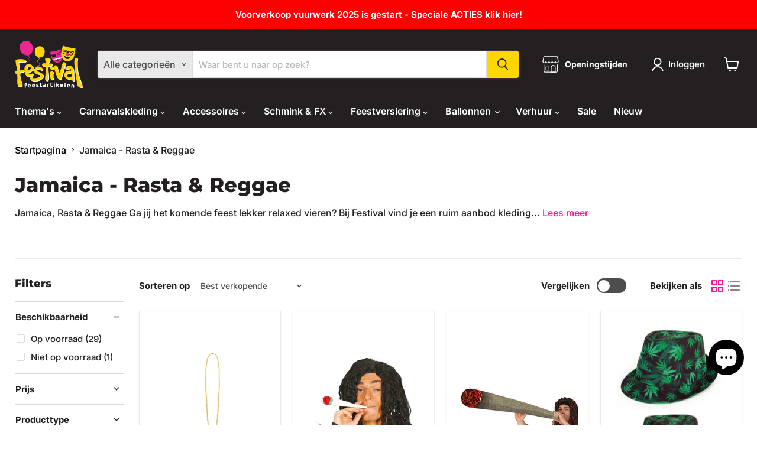

--- FILE ---
content_type: text/html; charset=utf-8
request_url: https://festival.nl/collections/jamaica-rasta-reggae
body_size: 140329
content:
<!doctype html>
<html class="no-js no-touch" lang="nl">
  <head>
  <script>
    window.Store = window.Store || {};
    window.Store.id = 57004163255;
  </script>
    <meta charset="utf-8">
    <meta http-equiv="x-ua-compatible" content="IE=edge">

    <link rel="preconnect" href="https://cdn.shopify.com">
    <link rel="preconnect" href="https://fonts.shopifycdn.com">
    <link rel="preconnect" href="https://v.shopify.com">
    <link rel="preconnect" href="https://cdn.shopifycloud.com">

    <title>Jamaica - Rasta &amp; Reggae — Festival Feestartikelen</title>

    
      <meta name="description" content="Ga jij het komende feest lekker relaxed vieren? Bij Festival vind je een ruim aanbod kleding en accessoires binnen het Jamaica, Rasta &amp; Reggae thema.">
    

    
  <link rel="shortcut icon" href="//festival.nl/cdn/shop/files/favicon-32x32_32x32.png?v=1622815362" type="image/png">


    
      <link rel="canonical" href="https://festival.nl/collections/jamaica-rasta-reggae" />
    

    <meta name="viewport" content="width=device-width">

    
    















<meta property="og:site_name" content="Festival Feestartikelen">
<meta property="og:url" content="https://festival.nl/collections/jamaica-rasta-reggae">
<meta property="og:title" content="Jamaica - Rasta &amp; Reggae">
<meta property="og:type" content="website">
<meta property="og:description" content="Ga jij het komende feest lekker relaxed vieren? Bij Festival vind je een ruim aanbod kleding en accessoires binnen het Jamaica, Rasta &amp; Reggae thema.">




    
    
    

    
    
    <meta
      property="og:image"
      content="https://festival.nl/cdn/shop/collections/Rastafari_en_Jamaicaanse_verkleedkleding_en_accessoires_1200x1200.png?v=1688211210"
    />
    <meta
      property="og:image:secure_url"
      content="https://festival.nl/cdn/shop/collections/Rastafari_en_Jamaicaanse_verkleedkleding_en_accessoires_1200x1200.png?v=1688211210"
    />
    <meta property="og:image:width" content="1200" />
    <meta property="og:image:height" content="1200" />
    
    
    <meta property="og:image:alt" content="Rastafari en jamaicaanse verkleedkleding en accessoires" />
  
















<meta name="twitter:title" content="Jamaica - Rasta &amp; Reggae">
<meta name="twitter:description" content="Ga jij het komende feest lekker relaxed vieren? Bij Festival vind je een ruim aanbod kleding en accessoires binnen het Jamaica, Rasta &amp; Reggae thema.">


    
    
    
      
      
      <meta name="twitter:card" content="summary">
    
    
    <meta
      property="twitter:image"
      content="https://festival.nl/cdn/shop/collections/Rastafari_en_Jamaicaanse_verkleedkleding_en_accessoires_1200x1200_crop_center.png?v=1688211210"
    />
    <meta property="twitter:image:width" content="1200" />
    <meta property="twitter:image:height" content="1200" />
    
    
    <meta property="twitter:image:alt" content="Rastafari en jamaicaanse verkleedkleding en accessoires" />
  



    <link rel="preload" href="//festival.nl/cdn/fonts/inter/inter_n6.771af0474a71b3797eb38f3487d6fb79d43b6877.woff2" as="font" crossorigin="anonymous">
    <link rel="preload" as="style" href="//festival.nl/cdn/shop/t/28/assets/theme.css?v=136967156719587263501762599215">

    <script>window.performance && window.performance.mark && window.performance.mark('shopify.content_for_header.start');</script><meta name="facebook-domain-verification" content="4pwuue1a4bpk6qsebvcm7kh3xe96c2">
<meta name="google-site-verification" content="yNA8ftg7h-cLp0jfmFY22Z9CRIlaIBKvA2dYoTVBvi4">
<meta id="shopify-digital-wallet" name="shopify-digital-wallet" content="/57004163255/digital_wallets/dialog">
<meta name="shopify-checkout-api-token" content="7eb745ea90884a0fe4a90f6cab7bcad6">
<link rel="alternate" type="application/atom+xml" title="Feed" href="/collections/jamaica-rasta-reggae.atom" />
<link rel="next" href="/collections/jamaica-rasta-reggae?page=2">
<link rel="alternate" type="application/json+oembed" href="https://festival.nl/collections/jamaica-rasta-reggae.oembed">
<script async="async" src="/checkouts/internal/preloads.js?locale=nl-NL"></script>
<link rel="preconnect" href="https://shop.app" crossorigin="anonymous">
<script async="async" src="https://shop.app/checkouts/internal/preloads.js?locale=nl-NL&shop_id=57004163255" crossorigin="anonymous"></script>
<script id="apple-pay-shop-capabilities" type="application/json">{"shopId":57004163255,"countryCode":"NL","currencyCode":"EUR","merchantCapabilities":["supports3DS"],"merchantId":"gid:\/\/shopify\/Shop\/57004163255","merchantName":"Festival Feestartikelen","requiredBillingContactFields":["postalAddress","email","phone"],"requiredShippingContactFields":["postalAddress","email","phone"],"shippingType":"shipping","supportedNetworks":["visa","maestro","masterCard"],"total":{"type":"pending","label":"Festival Feestartikelen","amount":"1.00"},"shopifyPaymentsEnabled":true,"supportsSubscriptions":true}</script>
<script id="shopify-features" type="application/json">{"accessToken":"7eb745ea90884a0fe4a90f6cab7bcad6","betas":["rich-media-storefront-analytics"],"domain":"festival.nl","predictiveSearch":true,"shopId":57004163255,"locale":"nl"}</script>
<script>var Shopify = Shopify || {};
Shopify.shop = "festival-development.myshopify.com";
Shopify.locale = "nl";
Shopify.currency = {"active":"EUR","rate":"1.0"};
Shopify.country = "NL";
Shopify.theme = {"name":"Festival 2025 V1.1","id":180280394076,"schema_name":"Empire","schema_version":"11.0.0","theme_store_id":null,"role":"main"};
Shopify.theme.handle = "null";
Shopify.theme.style = {"id":null,"handle":null};
Shopify.cdnHost = "festival.nl/cdn";
Shopify.routes = Shopify.routes || {};
Shopify.routes.root = "/";</script>
<script type="module">!function(o){(o.Shopify=o.Shopify||{}).modules=!0}(window);</script>
<script>!function(o){function n(){var o=[];function n(){o.push(Array.prototype.slice.apply(arguments))}return n.q=o,n}var t=o.Shopify=o.Shopify||{};t.loadFeatures=n(),t.autoloadFeatures=n()}(window);</script>
<script>
  window.ShopifyPay = window.ShopifyPay || {};
  window.ShopifyPay.apiHost = "shop.app\/pay";
  window.ShopifyPay.redirectState = null;
</script>
<script id="shop-js-analytics" type="application/json">{"pageType":"collection"}</script>
<script defer="defer" async type="module" src="//festival.nl/cdn/shopifycloud/shop-js/modules/v2/client.init-shop-cart-sync_CQCZGmk1.nl.esm.js"></script>
<script defer="defer" async type="module" src="//festival.nl/cdn/shopifycloud/shop-js/modules/v2/chunk.common_Qh2VktjN.esm.js"></script>
<script type="module">
  await import("//festival.nl/cdn/shopifycloud/shop-js/modules/v2/client.init-shop-cart-sync_CQCZGmk1.nl.esm.js");
await import("//festival.nl/cdn/shopifycloud/shop-js/modules/v2/chunk.common_Qh2VktjN.esm.js");

  window.Shopify.SignInWithShop?.initShopCartSync?.({"fedCMEnabled":true,"windoidEnabled":true});

</script>
<script>
  window.Shopify = window.Shopify || {};
  if (!window.Shopify.featureAssets) window.Shopify.featureAssets = {};
  window.Shopify.featureAssets['shop-js'] = {"shop-cart-sync":["modules/v2/client.shop-cart-sync_DYbEklgP.nl.esm.js","modules/v2/chunk.common_Qh2VktjN.esm.js"],"init-fed-cm":["modules/v2/client.init-fed-cm__ErewuRD.nl.esm.js","modules/v2/chunk.common_Qh2VktjN.esm.js"],"init-shop-email-lookup-coordinator":["modules/v2/client.init-shop-email-lookup-coordinator_DVvDgYZD.nl.esm.js","modules/v2/chunk.common_Qh2VktjN.esm.js"],"shop-cash-offers":["modules/v2/client.shop-cash-offers_DlO6Qxt5.nl.esm.js","modules/v2/chunk.common_Qh2VktjN.esm.js","modules/v2/chunk.modal_AuYeqjM3.esm.js"],"shop-button":["modules/v2/client.shop-button_DDXvm0ww.nl.esm.js","modules/v2/chunk.common_Qh2VktjN.esm.js"],"init-windoid":["modules/v2/client.init-windoid_0Lf619BU.nl.esm.js","modules/v2/chunk.common_Qh2VktjN.esm.js"],"avatar":["modules/v2/client.avatar_BTnouDA3.nl.esm.js"],"init-shop-cart-sync":["modules/v2/client.init-shop-cart-sync_CQCZGmk1.nl.esm.js","modules/v2/chunk.common_Qh2VktjN.esm.js"],"shop-toast-manager":["modules/v2/client.shop-toast-manager_BG9hizfj.nl.esm.js","modules/v2/chunk.common_Qh2VktjN.esm.js"],"pay-button":["modules/v2/client.pay-button_Bbf1ICKo.nl.esm.js","modules/v2/chunk.common_Qh2VktjN.esm.js"],"shop-login-button":["modules/v2/client.shop-login-button_BGVZZ2yR.nl.esm.js","modules/v2/chunk.common_Qh2VktjN.esm.js","modules/v2/chunk.modal_AuYeqjM3.esm.js"],"init-customer-accounts-sign-up":["modules/v2/client.init-customer-accounts-sign-up_Nl0OguTu.nl.esm.js","modules/v2/client.shop-login-button_BGVZZ2yR.nl.esm.js","modules/v2/chunk.common_Qh2VktjN.esm.js","modules/v2/chunk.modal_AuYeqjM3.esm.js"],"init-shop-for-new-customer-accounts":["modules/v2/client.init-shop-for-new-customer-accounts_DUWFFbho.nl.esm.js","modules/v2/client.shop-login-button_BGVZZ2yR.nl.esm.js","modules/v2/chunk.common_Qh2VktjN.esm.js","modules/v2/chunk.modal_AuYeqjM3.esm.js"],"init-customer-accounts":["modules/v2/client.init-customer-accounts_CgdWI3Pk.nl.esm.js","modules/v2/client.shop-login-button_BGVZZ2yR.nl.esm.js","modules/v2/chunk.common_Qh2VktjN.esm.js","modules/v2/chunk.modal_AuYeqjM3.esm.js"],"shop-follow-button":["modules/v2/client.shop-follow-button_CE4JIj_m.nl.esm.js","modules/v2/chunk.common_Qh2VktjN.esm.js","modules/v2/chunk.modal_AuYeqjM3.esm.js"],"lead-capture":["modules/v2/client.lead-capture_CnrlSZO3.nl.esm.js","modules/v2/chunk.common_Qh2VktjN.esm.js","modules/v2/chunk.modal_AuYeqjM3.esm.js"],"checkout-modal":["modules/v2/client.checkout-modal_DTwyTBIx.nl.esm.js","modules/v2/chunk.common_Qh2VktjN.esm.js","modules/v2/chunk.modal_AuYeqjM3.esm.js"],"shop-login":["modules/v2/client.shop-login_DZkpG60q.nl.esm.js","modules/v2/chunk.common_Qh2VktjN.esm.js","modules/v2/chunk.modal_AuYeqjM3.esm.js"],"payment-terms":["modules/v2/client.payment-terms_ColZi-EO.nl.esm.js","modules/v2/chunk.common_Qh2VktjN.esm.js","modules/v2/chunk.modal_AuYeqjM3.esm.js"]};
</script>
<script>(function() {
  var isLoaded = false;
  function asyncLoad() {
    if (isLoaded) return;
    isLoaded = true;
    var urls = ["https:\/\/cdn.commoninja.com\/sdk\/latest\/commonninja.js?shop=festival-development.myshopify.com","\/\/cdn.shopify.com\/proxy\/6b6728ad6f3cdb6e84185bc2edfdac51fe092de8d37d28ec725871923c9e79cf\/shopify-script-tags.s3.eu-west-1.amazonaws.com\/smartseo\/instantpage.js?shop=festival-development.myshopify.com\u0026sp-cache-control=cHVibGljLCBtYXgtYWdlPTkwMA","https:\/\/client.popupwindow.app\/js\/puw-v2.js?shop=festival-development.myshopify.com"];
    for (var i = 0; i < urls.length; i++) {
      var s = document.createElement('script');
      s.type = 'text/javascript';
      s.async = true;
      s.src = urls[i];
      var x = document.getElementsByTagName('script')[0];
      x.parentNode.insertBefore(s, x);
    }
  };
  if(window.attachEvent) {
    window.attachEvent('onload', asyncLoad);
  } else {
    window.addEventListener('load', asyncLoad, false);
  }
})();</script>
<script id="__st">var __st={"a":57004163255,"offset":3600,"reqid":"afcabbdb-78f3-45b8-bd08-506df7b7a4ca-1766458693","pageurl":"festival.nl\/collections\/jamaica-rasta-reggae","u":"c5bc17671b30","p":"collection","rtyp":"collection","rid":268671877303};</script>
<script>window.ShopifyPaypalV4VisibilityTracking = true;</script>
<script id="captcha-bootstrap">!function(){'use strict';const t='contact',e='account',n='new_comment',o=[[t,t],['blogs',n],['comments',n],[t,'customer']],c=[[e,'customer_login'],[e,'guest_login'],[e,'recover_customer_password'],[e,'create_customer']],r=t=>t.map((([t,e])=>`form[action*='/${t}']:not([data-nocaptcha='true']) input[name='form_type'][value='${e}']`)).join(','),a=t=>()=>t?[...document.querySelectorAll(t)].map((t=>t.form)):[];function s(){const t=[...o],e=r(t);return a(e)}const i='password',u='form_key',d=['recaptcha-v3-token','g-recaptcha-response','h-captcha-response',i],f=()=>{try{return window.sessionStorage}catch{return}},m='__shopify_v',_=t=>t.elements[u];function p(t,e,n=!1){try{const o=window.sessionStorage,c=JSON.parse(o.getItem(e)),{data:r}=function(t){const{data:e,action:n}=t;return t[m]||n?{data:e,action:n}:{data:t,action:n}}(c);for(const[e,n]of Object.entries(r))t.elements[e]&&(t.elements[e].value=n);n&&o.removeItem(e)}catch(o){console.error('form repopulation failed',{error:o})}}const l='form_type',E='cptcha';function T(t){t.dataset[E]=!0}const w=window,h=w.document,L='Shopify',v='ce_forms',y='captcha';let A=!1;((t,e)=>{const n=(g='f06e6c50-85a8-45c8-87d0-21a2b65856fe',I='https://cdn.shopify.com/shopifycloud/storefront-forms-hcaptcha/ce_storefront_forms_captcha_hcaptcha.v1.5.2.iife.js',D={infoText:'Beschermd door hCaptcha',privacyText:'Privacy',termsText:'Voorwaarden'},(t,e,n)=>{const o=w[L][v],c=o.bindForm;if(c)return c(t,g,e,D).then(n);var r;o.q.push([[t,g,e,D],n]),r=I,A||(h.body.append(Object.assign(h.createElement('script'),{id:'captcha-provider',async:!0,src:r})),A=!0)});var g,I,D;w[L]=w[L]||{},w[L][v]=w[L][v]||{},w[L][v].q=[],w[L][y]=w[L][y]||{},w[L][y].protect=function(t,e){n(t,void 0,e),T(t)},Object.freeze(w[L][y]),function(t,e,n,w,h,L){const[v,y,A,g]=function(t,e,n){const i=e?o:[],u=t?c:[],d=[...i,...u],f=r(d),m=r(i),_=r(d.filter((([t,e])=>n.includes(e))));return[a(f),a(m),a(_),s()]}(w,h,L),I=t=>{const e=t.target;return e instanceof HTMLFormElement?e:e&&e.form},D=t=>v().includes(t);t.addEventListener('submit',(t=>{const e=I(t);if(!e)return;const n=D(e)&&!e.dataset.hcaptchaBound&&!e.dataset.recaptchaBound,o=_(e),c=g().includes(e)&&(!o||!o.value);(n||c)&&t.preventDefault(),c&&!n&&(function(t){try{if(!f())return;!function(t){const e=f();if(!e)return;const n=_(t);if(!n)return;const o=n.value;o&&e.removeItem(o)}(t);const e=Array.from(Array(32),(()=>Math.random().toString(36)[2])).join('');!function(t,e){_(t)||t.append(Object.assign(document.createElement('input'),{type:'hidden',name:u})),t.elements[u].value=e}(t,e),function(t,e){const n=f();if(!n)return;const o=[...t.querySelectorAll(`input[type='${i}']`)].map((({name:t})=>t)),c=[...d,...o],r={};for(const[a,s]of new FormData(t).entries())c.includes(a)||(r[a]=s);n.setItem(e,JSON.stringify({[m]:1,action:t.action,data:r}))}(t,e)}catch(e){console.error('failed to persist form',e)}}(e),e.submit())}));const S=(t,e)=>{t&&!t.dataset[E]&&(n(t,e.some((e=>e===t))),T(t))};for(const o of['focusin','change'])t.addEventListener(o,(t=>{const e=I(t);D(e)&&S(e,y())}));const B=e.get('form_key'),M=e.get(l),P=B&&M;t.addEventListener('DOMContentLoaded',(()=>{const t=y();if(P)for(const e of t)e.elements[l].value===M&&p(e,B);[...new Set([...A(),...v().filter((t=>'true'===t.dataset.shopifyCaptcha))])].forEach((e=>S(e,t)))}))}(h,new URLSearchParams(w.location.search),n,t,e,['guest_login'])})(!0,!0)}();</script>
<script integrity="sha256-4kQ18oKyAcykRKYeNunJcIwy7WH5gtpwJnB7kiuLZ1E=" data-source-attribution="shopify.loadfeatures" defer="defer" src="//festival.nl/cdn/shopifycloud/storefront/assets/storefront/load_feature-a0a9edcb.js" crossorigin="anonymous"></script>
<script crossorigin="anonymous" defer="defer" src="//festival.nl/cdn/shopifycloud/storefront/assets/shopify_pay/storefront-65b4c6d7.js?v=20250812"></script>
<script data-source-attribution="shopify.dynamic_checkout.dynamic.init">var Shopify=Shopify||{};Shopify.PaymentButton=Shopify.PaymentButton||{isStorefrontPortableWallets:!0,init:function(){window.Shopify.PaymentButton.init=function(){};var t=document.createElement("script");t.src="https://festival.nl/cdn/shopifycloud/portable-wallets/latest/portable-wallets.nl.js",t.type="module",document.head.appendChild(t)}};
</script>
<script data-source-attribution="shopify.dynamic_checkout.buyer_consent">
  function portableWalletsHideBuyerConsent(e){var t=document.getElementById("shopify-buyer-consent"),n=document.getElementById("shopify-subscription-policy-button");t&&n&&(t.classList.add("hidden"),t.setAttribute("aria-hidden","true"),n.removeEventListener("click",e))}function portableWalletsShowBuyerConsent(e){var t=document.getElementById("shopify-buyer-consent"),n=document.getElementById("shopify-subscription-policy-button");t&&n&&(t.classList.remove("hidden"),t.removeAttribute("aria-hidden"),n.addEventListener("click",e))}window.Shopify?.PaymentButton&&(window.Shopify.PaymentButton.hideBuyerConsent=portableWalletsHideBuyerConsent,window.Shopify.PaymentButton.showBuyerConsent=portableWalletsShowBuyerConsent);
</script>
<script data-source-attribution="shopify.dynamic_checkout.cart.bootstrap">document.addEventListener("DOMContentLoaded",(function(){function t(){return document.querySelector("shopify-accelerated-checkout-cart, shopify-accelerated-checkout")}if(t())Shopify.PaymentButton.init();else{new MutationObserver((function(e,n){t()&&(Shopify.PaymentButton.init(),n.disconnect())})).observe(document.body,{childList:!0,subtree:!0})}}));
</script>
<script id='scb4127' type='text/javascript' async='' src='https://festival.nl/cdn/shopifycloud/privacy-banner/storefront-banner.js'></script><link id="shopify-accelerated-checkout-styles" rel="stylesheet" media="screen" href="https://festival.nl/cdn/shopifycloud/portable-wallets/latest/accelerated-checkout-backwards-compat.css" crossorigin="anonymous">
<style id="shopify-accelerated-checkout-cart">
        #shopify-buyer-consent {
  margin-top: 1em;
  display: inline-block;
  width: 100%;
}

#shopify-buyer-consent.hidden {
  display: none;
}

#shopify-subscription-policy-button {
  background: none;
  border: none;
  padding: 0;
  text-decoration: underline;
  font-size: inherit;
  cursor: pointer;
}

#shopify-subscription-policy-button::before {
  box-shadow: none;
}

      </style>

<script>window.performance && window.performance.mark && window.performance.mark('shopify.content_for_header.end');</script>

    <link href="//festival.nl/cdn/shop/t/28/assets/theme.css?v=136967156719587263501762599215" rel="stylesheet" type="text/css" media="all" />

    

    
    <script>
      window.Theme = window.Theme || {};
      window.Theme.version = '11.0.0';
      window.Theme.name = 'Empire';
      window.Theme.routes = {
        "root_url": "/",
        "account_url": "/account",
        "account_login_url": "https://festival.nl/customer_authentication/redirect?locale=nl&region_country=NL",
        "account_logout_url": "/account/logout",
        "account_register_url": "/account/register",
        "account_addresses_url": "/account/addresses",
        "collections_url": "/collections",
        "all_products_collection_url": "/collections/all",
        "search_url": "/search",
        "predictive_search_url": "/search/suggest",
        "cart_url": "/cart",
        "cart_add_url": "/cart/add",
        "cart_change_url": "/cart/change",
        "cart_clear_url": "/cart/clear",
        "product_recommendations_url": "/recommendations/products",
      };
    </script>
    

  

<!-- BEGIN app block: shopify://apps/smart-seo/blocks/smartseo/7b0a6064-ca2e-4392-9a1d-8c43c942357b --><meta name="smart-seo-integrated" content="true" /><!-- metatagsSavedToSEOFields: true --><!-- BEGIN app snippet: smartseo.custom.schemas.jsonld --><!-- END app snippet --><!-- BEGIN app snippet: smartseo.no.index -->





<!-- END app snippet --><!-- BEGIN app snippet: smartseo.breadcrumbs.jsonld --><!--JSON-LD data generated by Smart SEO-->
<script type="application/ld+json">
    {
        "@context": "https://schema.org",
        "@type": "BreadcrumbList",
        "itemListElement": [
            {
                "@type": "ListItem",
                "position": 1,
                "item": {
                    "@type": "Website",
                    "@id": "https://festival.nl",
                    "name": "Home"
                }
            },
            {
                "@type": "ListItem",
                "position": 2,
                "item": {
                    "@type": "CollectionPage",
                    "@id": "https://festival.nl/collections/jamaica-rasta-reggae",
                    "name": "Jamaica - Rasta &amp; Reggae"
                }
            }
        ]
    }
</script><!-- END app snippet --><!-- END app block --><!-- BEGIN app block: shopify://apps/also-bought/blocks/app-embed-block/b94b27b4-738d-4d92-9e60-43c22d1da3f2 --><script>
    window.codeblackbelt = window.codeblackbelt || {};
    window.codeblackbelt.shop = window.codeblackbelt.shop || 'festival-development.myshopify.com';
    </script><script src="//cdn.codeblackbelt.com/widgets/also-bought/bootstrap.min.js?version=2025122303+0100" async></script>
<!-- END app block --><!-- BEGIN app block: shopify://apps/common-ninja-business-hours/blocks/app-embed-block/a929b002-2885-44dc-912f-0ad8d3ada224 --><script src="https://cdn.commoninja.com/sdk/latest/commonninja.js" defer></script>
<!-- END app block --><!-- BEGIN app block: shopify://apps/pagefly-page-builder/blocks/app-embed/83e179f7-59a0-4589-8c66-c0dddf959200 -->

<!-- BEGIN app snippet: pagefly-cro-ab-testing-main -->







<script>
  ;(function () {
    const url = new URL(window.location)
    const viewParam = url.searchParams.get('view')
    if (viewParam && viewParam.includes('variant-pf-')) {
      url.searchParams.set('pf_v', viewParam)
      url.searchParams.delete('view')
      window.history.replaceState({}, '', url)
    }
  })()
</script>



<script type='module'>
  
  window.PAGEFLY_CRO = window.PAGEFLY_CRO || {}

  window.PAGEFLY_CRO['data_debug'] = {
    original_template_suffix: "hoofdcategorie-pagina",
    allow_ab_test: false,
    ab_test_start_time: 0,
    ab_test_end_time: 0,
    today_date_time: 1766458694000,
  }
  window.PAGEFLY_CRO['GA4'] = { enabled: false}
</script>

<!-- END app snippet -->








  <script src='https://cdn.shopify.com/extensions/019b456d-8677-750b-a254-f49b4788cdd3/pagefly-page-builder-208/assets/pagefly-helper.js' defer='defer'></script>

  <script src='https://cdn.shopify.com/extensions/019b456d-8677-750b-a254-f49b4788cdd3/pagefly-page-builder-208/assets/pagefly-general-helper.js' defer='defer'></script>

  <script src='https://cdn.shopify.com/extensions/019b456d-8677-750b-a254-f49b4788cdd3/pagefly-page-builder-208/assets/pagefly-snap-slider.js' defer='defer'></script>

  <script src='https://cdn.shopify.com/extensions/019b456d-8677-750b-a254-f49b4788cdd3/pagefly-page-builder-208/assets/pagefly-slideshow-v3.js' defer='defer'></script>

  <script src='https://cdn.shopify.com/extensions/019b456d-8677-750b-a254-f49b4788cdd3/pagefly-page-builder-208/assets/pagefly-slideshow-v4.js' defer='defer'></script>

  <script src='https://cdn.shopify.com/extensions/019b456d-8677-750b-a254-f49b4788cdd3/pagefly-page-builder-208/assets/pagefly-glider.js' defer='defer'></script>

  <script src='https://cdn.shopify.com/extensions/019b456d-8677-750b-a254-f49b4788cdd3/pagefly-page-builder-208/assets/pagefly-slideshow-v1-v2.js' defer='defer'></script>

  <script src='https://cdn.shopify.com/extensions/019b456d-8677-750b-a254-f49b4788cdd3/pagefly-page-builder-208/assets/pagefly-product-media.js' defer='defer'></script>

  <script src='https://cdn.shopify.com/extensions/019b456d-8677-750b-a254-f49b4788cdd3/pagefly-page-builder-208/assets/pagefly-product.js' defer='defer'></script>


<script id='pagefly-helper-data' type='application/json'>
  {
    "page_optimization": {
      "assets_prefetching": false
    },
    "elements_asset_mapper": {
      "Accordion": "https://cdn.shopify.com/extensions/019b456d-8677-750b-a254-f49b4788cdd3/pagefly-page-builder-208/assets/pagefly-accordion.js",
      "Accordion3": "https://cdn.shopify.com/extensions/019b456d-8677-750b-a254-f49b4788cdd3/pagefly-page-builder-208/assets/pagefly-accordion3.js",
      "CountDown": "https://cdn.shopify.com/extensions/019b456d-8677-750b-a254-f49b4788cdd3/pagefly-page-builder-208/assets/pagefly-countdown.js",
      "GMap1": "https://cdn.shopify.com/extensions/019b456d-8677-750b-a254-f49b4788cdd3/pagefly-page-builder-208/assets/pagefly-gmap.js",
      "GMap2": "https://cdn.shopify.com/extensions/019b456d-8677-750b-a254-f49b4788cdd3/pagefly-page-builder-208/assets/pagefly-gmap.js",
      "GMapBasicV2": "https://cdn.shopify.com/extensions/019b456d-8677-750b-a254-f49b4788cdd3/pagefly-page-builder-208/assets/pagefly-gmap.js",
      "GMapAdvancedV2": "https://cdn.shopify.com/extensions/019b456d-8677-750b-a254-f49b4788cdd3/pagefly-page-builder-208/assets/pagefly-gmap.js",
      "HTML.Video": "https://cdn.shopify.com/extensions/019b456d-8677-750b-a254-f49b4788cdd3/pagefly-page-builder-208/assets/pagefly-htmlvideo.js",
      "HTML.Video2": "https://cdn.shopify.com/extensions/019b456d-8677-750b-a254-f49b4788cdd3/pagefly-page-builder-208/assets/pagefly-htmlvideo2.js",
      "HTML.Video3": "https://cdn.shopify.com/extensions/019b456d-8677-750b-a254-f49b4788cdd3/pagefly-page-builder-208/assets/pagefly-htmlvideo2.js",
      "BackgroundVideo": "https://cdn.shopify.com/extensions/019b456d-8677-750b-a254-f49b4788cdd3/pagefly-page-builder-208/assets/pagefly-htmlvideo2.js",
      "Instagram": "https://cdn.shopify.com/extensions/019b456d-8677-750b-a254-f49b4788cdd3/pagefly-page-builder-208/assets/pagefly-instagram.js",
      "Instagram2": "https://cdn.shopify.com/extensions/019b456d-8677-750b-a254-f49b4788cdd3/pagefly-page-builder-208/assets/pagefly-instagram.js",
      "Insta3": "https://cdn.shopify.com/extensions/019b456d-8677-750b-a254-f49b4788cdd3/pagefly-page-builder-208/assets/pagefly-instagram3.js",
      "Tabs": "https://cdn.shopify.com/extensions/019b456d-8677-750b-a254-f49b4788cdd3/pagefly-page-builder-208/assets/pagefly-tab.js",
      "Tabs3": "https://cdn.shopify.com/extensions/019b456d-8677-750b-a254-f49b4788cdd3/pagefly-page-builder-208/assets/pagefly-tab3.js",
      "ProductBox": "https://cdn.shopify.com/extensions/019b456d-8677-750b-a254-f49b4788cdd3/pagefly-page-builder-208/assets/pagefly-cart.js",
      "FBPageBox2": "https://cdn.shopify.com/extensions/019b456d-8677-750b-a254-f49b4788cdd3/pagefly-page-builder-208/assets/pagefly-facebook.js",
      "FBLikeButton2": "https://cdn.shopify.com/extensions/019b456d-8677-750b-a254-f49b4788cdd3/pagefly-page-builder-208/assets/pagefly-facebook.js",
      "TwitterFeed2": "https://cdn.shopify.com/extensions/019b456d-8677-750b-a254-f49b4788cdd3/pagefly-page-builder-208/assets/pagefly-twitter.js",
      "Paragraph4": "https://cdn.shopify.com/extensions/019b456d-8677-750b-a254-f49b4788cdd3/pagefly-page-builder-208/assets/pagefly-paragraph4.js",

      "AliReviews": "https://cdn.shopify.com/extensions/019b456d-8677-750b-a254-f49b4788cdd3/pagefly-page-builder-208/assets/pagefly-3rd-elements.js",
      "BackInStock": "https://cdn.shopify.com/extensions/019b456d-8677-750b-a254-f49b4788cdd3/pagefly-page-builder-208/assets/pagefly-3rd-elements.js",
      "GloboBackInStock": "https://cdn.shopify.com/extensions/019b456d-8677-750b-a254-f49b4788cdd3/pagefly-page-builder-208/assets/pagefly-3rd-elements.js",
      "GrowaveWishlist": "https://cdn.shopify.com/extensions/019b456d-8677-750b-a254-f49b4788cdd3/pagefly-page-builder-208/assets/pagefly-3rd-elements.js",
      "InfiniteOptionsShopPad": "https://cdn.shopify.com/extensions/019b456d-8677-750b-a254-f49b4788cdd3/pagefly-page-builder-208/assets/pagefly-3rd-elements.js",
      "InkybayProductPersonalizer": "https://cdn.shopify.com/extensions/019b456d-8677-750b-a254-f49b4788cdd3/pagefly-page-builder-208/assets/pagefly-3rd-elements.js",
      "LimeSpot": "https://cdn.shopify.com/extensions/019b456d-8677-750b-a254-f49b4788cdd3/pagefly-page-builder-208/assets/pagefly-3rd-elements.js",
      "Loox": "https://cdn.shopify.com/extensions/019b456d-8677-750b-a254-f49b4788cdd3/pagefly-page-builder-208/assets/pagefly-3rd-elements.js",
      "Opinew": "https://cdn.shopify.com/extensions/019b456d-8677-750b-a254-f49b4788cdd3/pagefly-page-builder-208/assets/pagefly-3rd-elements.js",
      "Powr": "https://cdn.shopify.com/extensions/019b456d-8677-750b-a254-f49b4788cdd3/pagefly-page-builder-208/assets/pagefly-3rd-elements.js",
      "ProductReviews": "https://cdn.shopify.com/extensions/019b456d-8677-750b-a254-f49b4788cdd3/pagefly-page-builder-208/assets/pagefly-3rd-elements.js",
      "PushOwl": "https://cdn.shopify.com/extensions/019b456d-8677-750b-a254-f49b4788cdd3/pagefly-page-builder-208/assets/pagefly-3rd-elements.js",
      "ReCharge": "https://cdn.shopify.com/extensions/019b456d-8677-750b-a254-f49b4788cdd3/pagefly-page-builder-208/assets/pagefly-3rd-elements.js",
      "Rivyo": "https://cdn.shopify.com/extensions/019b456d-8677-750b-a254-f49b4788cdd3/pagefly-page-builder-208/assets/pagefly-3rd-elements.js",
      "TrackingMore": "https://cdn.shopify.com/extensions/019b456d-8677-750b-a254-f49b4788cdd3/pagefly-page-builder-208/assets/pagefly-3rd-elements.js",
      "Vitals": "https://cdn.shopify.com/extensions/019b456d-8677-750b-a254-f49b4788cdd3/pagefly-page-builder-208/assets/pagefly-3rd-elements.js",
      "Wiser": "https://cdn.shopify.com/extensions/019b456d-8677-750b-a254-f49b4788cdd3/pagefly-page-builder-208/assets/pagefly-3rd-elements.js"
    },
    "custom_elements_mapper": {
      "pf-click-action-element": "https://cdn.shopify.com/extensions/019b456d-8677-750b-a254-f49b4788cdd3/pagefly-page-builder-208/assets/pagefly-click-action-element.js",
      "pf-dialog-element": "https://cdn.shopify.com/extensions/019b456d-8677-750b-a254-f49b4788cdd3/pagefly-page-builder-208/assets/pagefly-dialog-element.js"
    }
  }
</script>


<!-- END app block --><!-- BEGIN app block: shopify://apps/doofinder-search-discovery/blocks/doofinder-script/1abc6bc6-ff36-4a37-9034-effae4a47cf6 -->
  <script>
    (function(w, k) {w[k] = window[k] || function () { (window[k].q = window[k].q || []).push(arguments) }})(window, "doofinderApp")
    var dfKvCustomerEmail = "";

    doofinderApp("config", "currency", Shopify.currency.active);
    doofinderApp("config", "language", Shopify.locale);
    var context = Shopify.country;
    
    doofinderApp("config", "priceName", context);
    localStorage.setItem("shopify-language", Shopify.locale);

    doofinderApp("init", "layer", {
      params:{
        "":{
          exclude: {
            not_published_in: [context]
          }
        },
        "product":{
          exclude: {
            not_published_in: [context]
          }
        }
      }
    });
  </script>

  <script src="https://eu1-config.doofinder.com/2.x/7dc253c5-e190-4ab8-ac9b-6f9171571ac3.js" async></script>



<!-- END app block --><!-- BEGIN app block: shopify://apps/mp-instagram-feed/blocks/app_embed/2e85b90f-5da9-4654-967e-051f1942340c --><!-- BEGIN app snippet: preloads -->
<link href="https://cdn.shopify.com/extensions/019b44e6-a74d-7035-bd95-d3d9a060e540/mp-instagram-feed-262/assets/mp-instagram-feed.min.js" as="script" rel="preload">
<link href="https://cdn.shopify.com/extensions/019b44e6-a74d-7035-bd95-d3d9a060e540/mp-instagram-feed-262/assets/mp-instagram-feed-474.bundle.js" as="script" rel="preload">
<link href="https://cdn.shopify.com/extensions/019b44e6-a74d-7035-bd95-d3d9a060e540/mp-instagram-feed-262/assets/mp-instagram-feed-947.bundle.js" as="script" rel="preload"><!-- END app snippet --><!-- BEGIN app snippet: init -->



<script>
  window.MP_INSTAGRAM_FEED=
{
  data:{"shopId":"Ti4wVWJKz25A7hosRRLK","feedList":[{"id":"Tx734433768","name":"My first feed","status":true,"header":"Volg ons op Instagram","headerFont":700,"headerColor":"#000000","showHeader":true,"headerMobile":"Volg ons op Instagram","headerSizeMobile":18,"headerFontMobile":700,"headerColorMobile":"#000000","showHeaderMobile":true,"description":"Trending producten","descriptionSize":16,"descriptionFont":400,"descriptionColor":"#000000","descriptionMobile":"Trending producten","descriptionSizeMobile":16,"descriptionFontMobile":400,"descriptionColorMobile":"#000000","showDescriptionMobile":false,"layoutMobile":"highlight-view","numOfPost":50,"onPostClick":1,"numOfColumn":3,"numOfRow":2,"numOfPostMobile":50,"onPostClickMobile":1,"numOfColumnMobile":3,"numOfRowMobile":2,"postSpacingMobile":2,"showMoreButton":true,"buttonText":"Meer laden","borderRadius":4,"buttonTextMobile":"Meer laden","borderRadiusMobile":4,"shopId":"Ti4wVWJKz25A7hosRRLK","customCss":"","spaceBetweenPostAndMediaMobile":8,"topPadding":24,"topPaddingMobile":24,"bottomPadding":24,"bottomPaddingMobile":24,"headingAlign":"center","headingAlignMobile":"center","subHeadingAlign":"center","subHeadingAlignMobile":"center","headingItalic":false,"headingItalicMobile":false,"subHeadingItalic":false,"subHeadingItalicMobile":false,"autoSlide":false,"autoSlideMobile":false,"autoHighlight":false,"timeDuration":4,"timeDurationMobile":4,"timeDurationHighlight":4,"isShowLogoIG":false,"isShowContent":false,"overlayTextContent":"Meer zien","overlayTextFontSize":14,"overlayTextFontWeight":400,"overlayTextColor":"#F5F5F5","isShowATC":false,"atcText":"Toevoegen aan winkelwagen","atcTextColor":"#FFFFFF","atcBackgroundColor":"#303030","atcHoverColor":"#1A1A1A","atcBorderRadius":2,"atcTextFontSize":12,"atcTextFontWeight":500,"atcTextMobile":"Toevoegen aan winkelwagen","atcTextColorMobile":"#FFFFFF","atcBackgroundColorMobile":"#303030","atcHoverColorMobile":"#1A1A1A","atcBorderRadiusMobile":2,"atcTextFontSizeMobile":12,"atcTextFontWeightMobile":500,"overlayTextUnderline":false,"videoAutoPlay":0,"videoAutoPlayMobile":0,"showStarReview":false,"headingAccount":{"avatar":true,"name":true,"followBtn":true,"followers":true,"posts":true},"headingAccountMobile":{"avatar":true,"name":true,"followBtn":true,"followers":true,"posts":true},"isShowCaption":false,"isShowCaptionMobile":false,"postBorderRadius":0,"postBorderRadiusMobile":0,"bgColorType":"transparent","bgColorTypeMobile":"transparent","bgColor":"#FFFFFF","bgColorMobile":"#FFFFFF","showCaption":true,"showCaptionMobile":true,"createdAt":"2024-12-17T11:09:28.750Z","mediaIds":[{"id":"18034661570210286","isHide":false,"isPinned":false},{"id":"18075439903601883","isHide":false,"isPinned":false},{"id":"18081896527534580","isHide":false,"isPinned":false},{"id":"18125504572363482","isHide":false,"isPinned":false},{"id":"18244777561276686","isHide":false,"isPinned":false},{"id":"17869837413124790","isHide":false,"isPinned":false},{"id":"18105438949450429","isHide":false,"isPinned":false},{"id":"18316210933095259","isHide":false,"isPinned":false},{"id":"18062419291832099","isHide":false,"isPinned":false},{"id":"18037728119233937","isHide":false,"isPinned":false},{"id":"17881621788150345","isHide":false,"isPinned":false},{"id":"18135018262371216","isHide":false,"isPinned":false},{"id":"17993749139686500","isHide":false,"isPinned":false},{"id":"18065689327567758","isHide":false,"isPinned":false},{"id":"18033760010032262","isHide":false,"isPinned":false},{"id":"18036880628157643","isHide":false,"isPinned":false},{"id":"18021202943222309","isHide":false,"isPinned":false},{"id":"18020244923246743","isHide":false,"isPinned":false},{"id":"18041025062085193","isHide":false,"isPinned":false},{"id":"18090454093470550","isHide":false,"isPinned":false},{"id":"18023565674176545","isHide":false,"isPinned":false},{"id":"18008492981637230","isHide":false,"isPinned":false},{"id":"18002166758688798","isHide":false,"isPinned":false},{"id":"18077014126548306","isHide":false,"isPinned":false},{"id":"18060982978594357","isHide":false,"isPinned":false},{"id":"18033416714151342","isHide":false,"isPinned":false},{"id":"18019804673522283","isHide":false,"isPinned":false},{"id":"17940822335764814","isHide":false,"isPinned":false},{"id":"18036698800888482","isHide":false,"isPinned":false},{"id":"18006633644364446","isHide":false,"isPinned":false},{"id":"18035898266091518","isHide":false,"isPinned":false},{"id":"17968316183758285","isHide":false,"isPinned":false},{"id":"18031146836506669","isHide":false,"isPinned":false},{"id":"17863362945172837","isHide":false,"isPinned":false},{"id":"17875672344054230","isHide":false,"isPinned":false},{"id":"18039302212799336","isHide":false,"isPinned":false},{"id":"17917988972943779","isHide":false,"isPinned":false},{"id":"18069058213546422","isHide":false,"isPinned":false},{"id":"17889853881051091","isHide":false,"isPinned":false},{"id":"18072306781525799","isHide":false,"isPinned":false},{"id":"18313600519198378","isHide":false,"isPinned":false},{"id":"18338403706191816","isHide":false,"isPinned":false},{"id":"18044267869871994","isHide":false,"isPinned":false},{"id":"18032314355097572","isHide":false,"isPinned":false},{"id":"17906800076975910","isHide":false,"isPinned":false},{"id":"17956678040665315","isHide":false,"isPinned":false},{"id":"17969026184616886","isHide":false,"isPinned":false},{"id":"17996806442459563","isHide":false,"isPinned":false},{"id":"18029979851040109","isHide":false,"isPinned":false},{"id":"17917363754936197","isHide":false,"isPinned":false},{"id":"17869052097109097","isHide":false,"isPinned":false},{"id":"17941432916821805","isHide":false,"isPinned":false},{"id":"17963133545761301","isHide":false,"isPinned":false},{"id":"18345821395119302","isHide":false,"isPinned":false},{"id":"17964829895747851","isHide":false,"isPinned":false},{"id":"18020423126187829","isHide":false,"isPinned":false},{"id":"17915700899927837","isHide":false,"isPinned":false},{"id":"18005982677592006","isHide":false,"isPinned":false},{"id":"17947836992693161","isHide":false,"isPinned":false},{"id":"17854372842144354","isHide":false,"isPinned":false},{"id":"18038293072804530","isHide":false,"isPinned":false},{"id":"17900907086978079","isHide":false,"isPinned":false},{"id":"18017485643067296","isHide":false,"isPinned":false},{"id":"17923011416880591","isHide":false,"isPinned":false},{"id":"17881322532008571","isHide":false,"isPinned":false},{"id":"18260404189241192","isHide":false,"isPinned":false},{"id":"18242993137301114","isHide":false,"isPinned":false},{"id":"18020231585006465","isHide":false,"isPinned":false},{"id":"18423394210024727","isHide":false,"isPinned":false},{"id":"17977509827683343","isHide":false,"isPinned":false},{"id":"17967373193603994","isHide":false,"isPinned":false},{"id":"17896503560977600","isHide":false,"isPinned":false},{"id":"17956058126767218","isHide":false,"isPinned":false},{"id":"17912766662923039","isHide":false,"isPinned":false},{"id":"17895241898916872","isHide":false,"isPinned":false},{"id":"18038166310836470","isHide":false,"isPinned":false},{"id":"18010422317362248","isHide":false,"isPinned":false},{"id":"17895187910919661","isHide":false,"isPinned":false},{"id":"18014772092210101","isHide":false,"isPinned":false},{"id":"18011900855101511","isHide":false,"isPinned":false},{"id":"18045008794709786","isHide":false,"isPinned":false},{"id":"17913616772911175","isHide":false,"isPinned":false},{"id":"18047401132620467","isHide":false,"isPinned":false},{"id":"18247075849216099","isHide":false,"isPinned":false},{"id":"18025655683840058","isHide":false,"isPinned":false},{"id":"18217938223282151","isHide":false,"isPinned":false},{"id":"18024218473973278","isHide":false,"isPinned":false},{"id":"18035668399825150","isHide":false,"isPinned":false},{"id":"18067100047447313","isHide":false,"isPinned":false},{"id":"18027014272780915","isHide":false,"isPinned":false},{"id":"17919626492855325","isHide":false,"isPinned":false},{"id":"17990225768344346","isHide":false,"isPinned":false},{"id":"18414681082029902","isHide":false,"isPinned":false},{"id":"18043754569719827","isHide":false,"isPinned":false},{"id":"17989474406559274","isHide":false,"isPinned":false},{"id":"18069816658475267","isHide":false,"isPinned":false},{"id":"17852982150132570","isHide":false,"isPinned":false},{"id":"18007067915096766","isHide":false,"isPinned":false},{"id":"18418026682008742","isHide":false,"isPinned":false},{"id":"17949172076757200","isHide":false,"isPinned":false}],"headingTypeMobile":"account","headingType":"account","headerSize":18,"layout":"highlight-view","showDescription":false,"spaceBetweenPostAndMedia":8,"postSpacing":2,"isSyncSettings":true,"backgroundColorMobile":"#FFD600","backgroundColor":"#FFD600","textColorMobile":"#241F21","textColor":"#241F21","socialId":"8863536370393580","socialType":"instagram","updatedAt":"2025-07-16T09:08:18.006Z"}],"accounts":[{"id":"gecDOsyLoxvkvdz7y8Zf","_id":"gecDOsyLoxvkvdz7y8Zf","userId":"17841405980189318","username":"festivalfeestartikelen","accountType":"MEDIA_CREATOR","socialId":"8863536370393580","shopId":"Ti4wVWJKz25A7hosRRLK","status":1,"createdAt":"2024-12-17T11:01:14.459Z","syncSetup":true,"isSyncMedia":true,"autoSync":1,"isValidToken":true,"autoSyncTime":"2025-02-25T08:15:10.808Z","storiesSync":0,"socialType":"instagram","lastSyncStories":"2025-07-18T04:25:53.956Z","lastAvatarRefresh":"2025-07-27T16:01:04.485Z","displayName":"Festival Feestartikelen","name":"@festivalfeestartikelen","lastTokenError":999,"nextTimeRefreshToken":1769001606,"refreshTokenAt":"2025-12-02T13:20:06.870Z","lastSync":"2025-12-17T12:32:52.063Z","nextTimeSync":1766579572,"isSyncError":false,"profilePictureUrl":"https:\/\/scontent-sof1-2.cdninstagram.com\/v\/t51.2885-19\/476477724_1601865353770777_4734764973847645995_n.jpg?stp=dst-jpg_s206x206_tt6\u0026_nc_cat=110\u0026ccb=7-5\u0026_nc_sid=bf7eb4\u0026efg=eyJ2ZW5jb2RlX3RhZyI6InByb2ZpbGVfcGljLnd3dy44MDAuQzMifQ%3D%3D\u0026_nc_ohc=J4XnWFFZ2W4Q7kNvwF_LzpZ\u0026_nc_oc=Admp-YlPaMaYA8L20UMvxavtfWSgB97zK6IkzhT67P2PuOO_yJyViZk3p2oxTPp4LvsohgbDKDREwKUCu3uJ5oq4\u0026_nc_zt=24\u0026_nc_ht=scontent-sof1-2.cdninstagram.com\u0026edm=AP4hL3IEAAAA\u0026_nc_tpa=Q5bMBQFAqg1c4QKkAe1sagBvcl-GKT6L7etaWQ4LKJ0CmPSw-LrE4216y-1GoEllQ2BO7jf5bGX8HeQb\u0026oh=00_AfkUn2f6ahMGrEoJZq8pXRXlGI9CT_mcPAkt4D4I-viZOg\u0026oe=694BDE76","nextTimeRefreshAvatar":1766493430,"followsCount":896,"mediaCount":600,"followersCount":2349,"lastAccountRefresh":"2025-12-20T03:04:38.459Z","action":60,"nextTimeRefreshMedia":1766527685,"isUpdating":false,"updatedAt":"2025-12-22T15:43:08.938Z"}],"settings":{"shopId":"Ti4wVWJKz25A7hosRRLK","taggedPosts":{"isSyncSettings":false,"generalSettings":{"showPrice":true,"showReviews":false},"layouts":{"mobile":"LAYOUTS_VERTICAL_STYLE_1","desktop":"LAYOUTS_VERTICAL_STYLE_1"},"productInfo":{"desktop":{"bgColor":"#FFFFFF","radCard":4,"radImage":2,"border":{"active":true,"color":"#F0F0F0"},"prodName":{"size":13,"fontWeight":700,"color":"#303030"},"prodPrice":{"size":13,"fontWeight":400,"color":"#303030"}},"mobile":{"bgColor":"#FFFFFF","radCard":4,"radImage":2,"border":{"active":true,"color":"#F0F0F0"},"prodName":{"size":13,"fontWeight":700,"color":"#303030"},"prodPrice":{"size":13,"fontWeight":400,"color":"#303030"}}},"tagLabel":{"active":true,"content":"Featured products","fontWeight":700,"size":13,"color":"#303030"},"cartAction":{"mobile":{"active":true,"content":"Add to cart","fontWeight":500,"borderRad":4,"size":12,"textColor":"#FFFFFF","bgHover":"#1A1A1A","bgDefault":"#303030"},"desktop":{"active":true,"content":"Add to cart","fontWeight":500,"borderRad":4,"size":12,"textColor":"#FFFFFF","bgHover":"#1A1A1A","bgDefault":"#303030"}}},"productPosts":{"mediaIds":[],"status":true,"header":"Follow us on Instagram","headerSize":20,"headerFont":700,"headerColor":"#000000","showHeader":true,"headerMobile":"Follow us on Instagram","headerSizeMobile":18,"headerFontMobile":700,"headerColorMobile":"#000000","showHeaderMobile":true,"description":"Trending products","descriptionSize":16,"descriptionFont":400,"descriptionColor":"#000000","showDescription":false,"descriptionMobile":"Trending products","descriptionSizeMobile":16,"descriptionFontMobile":400,"descriptionColorMobile":"#000000","showDescriptionMobile":false,"layout":"slider-view","layoutMobile":"slider-view","numOfPost":50,"onPostClick":1,"numOfColumn":3,"numOfRow":2,"postSpacing":4,"numOfPostMobile":50,"onPostClickMobile":1,"numOfColumnMobile":3,"numOfRowMobile":2,"postSpacingMobile":2,"showMoreButton":true,"buttonText":"Show more","textColor":"#FFFFFF","backgroundColor":"#01007F","borderRadius":4,"buttonTextMobile":"Show more","textColorMobile":"#FFFFFF","backgroundColorMobile":"#01007F","borderRadiusMobile":4,"spaceBetweenPostAndMedia":24,"spaceBetweenPostAndMediaMobile":8,"topPadding":24,"topPaddingMobile":24,"bottomPadding":24,"bottomPaddingMobile":24,"headingAlign":"center","headingAlignMobile":"center","subHeadingAlign":"center","subHeadingAlignMobile":"center","headingItalic":false,"headingItalicMobile":false,"subHeadingItalic":false,"subHeadingItalicMobile":false,"timeDuration":4,"timeDurationMobile":4,"timeDurationHighlight":4,"isSyncSettings":false,"isShowLogoIG":false,"isShowContent":false,"overlayTextContent":"See More","overlayTextFontSize":14,"overlayTextFontWeight":400,"overlayTextColor":"#F5F5F5","overlayTextUnderline":false,"videoAutoPlay":0,"videoAutoPlayMobile":0,"hideDots":false,"headingType":"text","headingTypeMobile":"text","headingAccount":{"avatar":true,"name":true,"followBtn":true,"followers":true,"posts":true},"headingAccountMobile":{"avatar":true,"name":true,"followBtn":true,"followers":true,"posts":true},"postBorderRadius":0,"postBorderRadiusMobile":0,"bgColorType":"transparent","bgColorTypeMobile":"transparent","bgColor":"#FFFFFF","bgColorMobile":"#FFFFFF","showCaption":true,"showCaptionMobile":true,"active":false,"id":"productPosts"}},"shopData":{"dateFormat":"{{Month}} {{dd}}, {{yyyy}}","feedConfigs":{},"collectReview":{"isBlockHighlight":false,"isLockAutoSyncDaily":true,"IE":true,"iI":2,"feedShown":true,"feedLoaded":"2026-01-26T09:04:41.029Z","feedLived":true},"integrations":{},"onObserver":false,"isCustomLoad":false,"showCardPost":false,"plan":"free","installedAt":"2024-12-17T10:14:53.379Z","shopifyPlan":"professional","removeLog":false,"shopAccount":{"accountId":"gecDOsyLoxvkvdz7y8Zf","isFirstSync":false}},"baseUrl":"instagram.mageplaza.com","codeCraft":{"js":"","css":""}},
  stories:null,
  translations:null,
  media:[{"shopId":"Ti4wVWJKz25A7hosRRLK","accountId":"gecDOsyLoxvkvdz7y8Zf","socialId":"8863536370393580","isFull":false,"socialType":"instagram","media":[{"mediaUrl":"https://scontent-sof1-1.cdninstagram.com/o1/v/t2/f2/m86/AQOVMY2-Efe988wWCSEfXVoD1JTIIP8sFxF5ssn-y_VcMOJRgNyG5bKs14EJLSmnUWh5-_ZFlCYPsjn_U7oR7SYxGbRnx8ShsQ4kuc8.mp4?_nc_cat=106&_nc_sid=5e9851&_nc_ht=scontent-sof1-1.cdninstagram.com&_nc_ohc=vauawEEkMr0Q7kNvwEbHFNY&efg=[base64]&ccb=17-1&_nc_gid=wTnOsYuTwKX8T44RJqxa2A&edm=ANo9K5cEAAAA&_nc_zt=28&_nc_tpa=Q5bMBQGnnAZ-yxlg_7jHhGJj-wXjomKFXAe5nFFuuQMsgENYWqkUnJ-GGhgjIORQcnyIic1ARcj8B2tR&vs=464486d1d3e479b0&_nc_vs=[base64]&oh=00_Afl9Dh36fcsz8ZdO-Oq7hqSz4_i6GdH9H7Gof1Vn3JWYJQ&oe=694B31B7","timestamp":"2025-12-17T11:28:53+0000","status":1,"thumbnailUrl":"https://scontent-sof1-1.cdninstagram.com/v/t51.71878-15/601370520_1357047232540436_2524742130466312716_n.jpg?stp=dst-jpg_e35_tt6&_nc_cat=101&ccb=7-5&_nc_sid=18de74&efg=eyJlZmdfdGFnIjoiQ0xJUFMuYmVzdF9pbWFnZV91cmxnZW4uQzMifQ%3D%3D&_nc_ohc=wOjyrUQbNu4Q7kNvwFdYzNa&_nc_oc=Adm3XHEMrTDp4KdOUahKIFxcPQoc71C6xoWG3ZerqhMdqbRAafqOH5ox6wEe0RKsIv-nSOamiY1BY5Z5nBdyijXA&_nc_zt=23&_nc_ht=scontent-sof1-1.cdninstagram.com&edm=ANo9K5cEAAAA&_nc_gid=wTnOsYuTwKX8T44RJqxa2A&oh=00_Afn4i93-NceUSEMi731jW-coHe5W8Z6rqGOIYfMzDlGWiQ&oe=694F3EF1","permalink":"https://www.instagram.com/reel/DSXON-6jGqf/","caption":"🎄❄️ De kerstkriebels zijn begonnen!\nLange Frans en zijn kerstengeltjes zijn er helemaal klaar voor 🎅✨\n\nNog op zoek naar een kersttrui?\nShop nu uit ons grote assortiment en steel de show tijdens de feestdagen 🎄\n\n📍 Kom langs in onze winkel in Doetinchem – de grootste feestwinkel van Nederland\n💻 Of shop direct via www.festival.nl\n\n👉 Wacht niet te lang, op = op!\n\n#kersttrui #kerstoutfit #kerst2025","mediaType":"VIDEO","commentsCount":2,"mediaId":"17881477047428571","username":"festivalfeestartikelen","likeCount":61,"isSharedToFeed":true},{"likeCount":8,"mediaUrl":"https://scontent-sof1-2.cdninstagram.com/v/t51.82787-15/601472637_18382598473199340_8035707944781158225_n.jpg?stp=dst-jpg_e35_tt6&_nc_cat=109&ccb=7-5&_nc_sid=18de74&efg=eyJlZmdfdGFnIjoiRkVFRC5iZXN0X2ltYWdlX3VybGdlbi5DMyJ9&_nc_ohc=L7Uq8ot88qYQ7kNvwHBZdZX&_nc_oc=AdmZzOVl9xM2GRdddWHMefmGXbSINc2mRNjZNl-oAJQb0qDFLuhaY0d0hBja8clhXnulKqvVYyZhiSJQ9n1_9-Iz&_nc_zt=23&_nc_ht=scontent-sof1-2.cdninstagram.com&edm=ANo9K5cEAAAA&_nc_gid=wTnOsYuTwKX8T44RJqxa2A&oh=00_Afk1TEl8ewEyD_19D7k-KzYJI3KOPchHldjGKJG9eznWwA&oe=694F543E","commentsCount":0,"caption":"Hoe super attent is dit!\n\nVanmorgen kwamen @rene.derksen.39 , jayderksenn & @leviderksen van @IDHS & @Cozy Lodging onverwachts langs met een prachtig kerstcadeau. Een gebaar dat precies laat zien waar een fijne samenwerking om draait: vertrouwen, geven en nemen, en samen het beste uit elkaar halen.\n\nHet leven en ondernemen doe je niet alleen, maar mét elkaar. En als je elkaar daarin weet te vinden, kun je samen mooie dingen bereiken🔥\n\nDank jullie wel, René, Jay en Levi, voor dit attente gebaar en de prettige samenwerking. Dit wordt enorm gewaardeerd 🎄","username":"festivalfeestartikelen","permalink":"https://www.instagram.com/p/DSXFKQMjF5C/","timestamp":"2025-12-17T10:07:25+0000","status":1,"mediaId":"18084935165013093","mediaType":"IMAGE"},{"mediaCarousel":[{"mediaUrl":"https://scontent-sof1-2.cdninstagram.com/v/t51.82787-15/586705697_18381622945199340_946319230590439533_n.jpg?stp=dst-jpg_e35_tt6&_nc_cat=103&ccb=7-5&_nc_sid=18de74&efg=eyJlZmdfdGFnIjoiQ0FST1VTRUxfSVRFTS5iZXN0X2ltYWdlX3VybGdlbi5DMyJ9&_nc_ohc=pbEYNEcaubEQ7kNvwHkeGlB&_nc_oc=AdnYP07r9uf6PLtXGXC1cdAt9QXzkwCow4DTCiSiNOpdXHcYtxu-nKVUSmneB4TEDnl6XUTTcwkgL81GP0Doe44o&_nc_zt=23&_nc_ht=scontent-sof1-2.cdninstagram.com&edm=ANo9K5cEAAAA&_nc_gid=wTnOsYuTwKX8T44RJqxa2A&oh=00_AfkBmtVYX8KqW8Y0ybkB0b--j18sSNfBJXSP7u6nHeQaHg&oe=694F25AB","mediaId":"18064573622404135","mediaType":"IMAGE"},{"mediaId":"18075276557010855","mediaType":"IMAGE","mediaUrl":"https://scontent-sof1-2.cdninstagram.com/v/t51.82787-15/587273797_18381622954199340_6418385724885179491_n.jpg?stp=dst-jpg_e35_tt6&_nc_cat=110&ccb=7-5&_nc_sid=18de74&efg=eyJlZmdfdGFnIjoiQ0FST1VTRUxfSVRFTS5iZXN0X2ltYWdlX3VybGdlbi5DMyJ9&_nc_ohc=xahKl7B5L_gQ7kNvwGKgytM&_nc_oc=AdlnOMVBayr9-0skO5S7cqSyZkOPBETlDOJgk94gHOer-w-TvNayKaFrMTh3IFRlmlLXnk5dDQhQTtZmitjcTtAu&_nc_zt=23&_nc_ht=scontent-sof1-2.cdninstagram.com&edm=ANo9K5cEAAAA&_nc_gid=wTnOsYuTwKX8T44RJqxa2A&oh=00_Afl_eslqzH-49tvUquhu0C0qU-VrCoqI_ohyEKGsWBVxSQ&oe=694F52E5"},{"mediaUrl":"https://scontent-sof1-2.cdninstagram.com/v/t51.82787-15/587032608_18381622969199340_114174751151498771_n.jpg?stp=dst-jpg_e35_tt6&_nc_cat=109&ccb=7-5&_nc_sid=18de74&efg=eyJlZmdfdGFnIjoiQ0FST1VTRUxfSVRFTS5iZXN0X2ltYWdlX3VybGdlbi5DMyJ9&_nc_ohc=YpPPSdowNYEQ7kNvwEPygYD&_nc_oc=AdlvSi81aqtn-u0zDMtMBf74C07pSt3HWFx1Jd8IBPvdfCD9_q-Mh-oIr2G9VTZOSkKQDTryWE75v_rYIo62FuJi&_nc_zt=23&_nc_ht=scontent-sof1-2.cdninstagram.com&edm=ANo9K5cEAAAA&_nc_gid=wTnOsYuTwKX8T44RJqxa2A&oh=00_AflVm7RZErA8wvNr-RdmumhhF_tjT-yVlEhUtfTU2h06YA&oe=694F3847","mediaId":"18395769766122924","mediaType":"IMAGE"},{"mediaType":"IMAGE","mediaUrl":"https://scontent-sof1-1.cdninstagram.com/v/t51.82787-15/587291672_18381622978199340_95052148150074163_n.jpg?stp=dst-jpg_e35_tt6&_nc_cat=105&ccb=7-5&_nc_sid=18de74&efg=eyJlZmdfdGFnIjoiQ0FST1VTRUxfSVRFTS5iZXN0X2ltYWdlX3VybGdlbi5DMyJ9&_nc_ohc=mV6tx8dzeKAQ7kNvwEZrF9U&_nc_oc=AdmzqHYNi-O9039Q2pE959FOMSfvtLs9WMKA3yARCXPPg2tzdd7hIu-RKI6pJOzLeGy4oLicpy5wni2YQCPZk-1j&_nc_zt=23&_nc_ht=scontent-sof1-1.cdninstagram.com&edm=ANo9K5cEAAAA&_nc_gid=wTnOsYuTwKX8T44RJqxa2A&oh=00_AfmSP8U3jvvQmtSIn4zOcCU99jReMIEhhWiL9EwvBiaMLQ&oe=694F20FD","mediaId":"18069177863612611"},{"mediaType":"IMAGE","mediaId":"18022469618607829","mediaUrl":"https://scontent-sof1-2.cdninstagram.com/v/t51.82787-15/586847074_18381622981199340_2646755681320625453_n.jpg?stp=dst-jpg_e35_tt6&_nc_cat=111&ccb=7-5&_nc_sid=18de74&efg=eyJlZmdfdGFnIjoiQ0FST1VTRUxfSVRFTS5iZXN0X2ltYWdlX3VybGdlbi5DMyJ9&_nc_ohc=ydy53_Qc2zgQ7kNvwHJPEJs&_nc_oc=AdlNPLqFpBB0prsUcu5CW5gecNVgbQ7yy8riAFfTTV1aCJOR5N_mmac_bo-s54_Pu8uxpRO9TvKWX4z6JowPUv5Y&_nc_zt=23&_nc_ht=scontent-sof1-2.cdninstagram.com&edm=ANo9K5cEAAAA&_nc_gid=wTnOsYuTwKX8T44RJqxa2A&oh=00_AflCPZTFq2RqhE1xClYPmIT3ndxSLsbIvneJyGMhEhFJyw&oe=694F5179"},{"mediaId":"18043186307687846","mediaType":"IMAGE","mediaUrl":"https://scontent-sof1-2.cdninstagram.com/v/t51.82787-15/575676124_18381622993199340_8446598772621659066_n.jpg?stp=dst-jpg_e35_tt6&_nc_cat=103&ccb=7-5&_nc_sid=18de74&efg=eyJlZmdfdGFnIjoiQ0FST1VTRUxfSVRFTS5iZXN0X2ltYWdlX3VybGdlbi5DMyJ9&_nc_ohc=8QyzQIkgw5wQ7kNvwGuATYl&_nc_oc=Adls8Cx-vuoN713k1GJuQEsIDz-MFUb9tRndZR5kC0_JyRpk_nWluqSln1er2mt6TBnZZb3w3i_2aDehzz0aH4YQ&_nc_zt=23&_nc_ht=scontent-sof1-2.cdninstagram.com&edm=ANo9K5cEAAAA&_nc_gid=wTnOsYuTwKX8T44RJqxa2A&oh=00_Afns4KtZAi0yvPBKKfiIKDcT83y3OsyW_EOsGOLMa5dqLw&oe=694F3C6D"},{"mediaType":"IMAGE","mediaId":"17980932578779717","mediaUrl":"https://scontent-sof1-2.cdninstagram.com/v/t51.82787-15/587790480_18381623002199340_1728095853138326489_n.jpg?stp=dst-jpg_e35_tt6&_nc_cat=103&ccb=7-5&_nc_sid=18de74&efg=eyJlZmdfdGFnIjoiQ0FST1VTRUxfSVRFTS5iZXN0X2ltYWdlX3VybGdlbi5DMyJ9&_nc_ohc=FT8xOGmUexUQ7kNvwHRJQCZ&_nc_oc=AdmQ4Afc4izGnxeTwn-jhJ0zMZEmmuXs3VfM0C9Sow2o0xHeEP8qmkOwWrjSpham7WMdQylpp6Zj3bfRdefS60Qx&_nc_zt=23&_nc_ht=scontent-sof1-2.cdninstagram.com&edm=ANo9K5cEAAAA&_nc_gid=wTnOsYuTwKX8T44RJqxa2A&oh=00_AflfMj8vCg5_7q1hFdDLcuRS8SDKl2dKDuNMfnyrTfJ7TQ&oe=694F51DE"},{"mediaUrl":"https://scontent-sof1-1.cdninstagram.com/v/t51.82787-15/586693465_18381623011199340_2986650400289847021_n.jpg?stp=dst-jpg_e35_tt6&_nc_cat=101&ccb=7-5&_nc_sid=18de74&efg=eyJlZmdfdGFnIjoiQ0FST1VTRUxfSVRFTS5iZXN0X2ltYWdlX3VybGdlbi5DMyJ9&_nc_ohc=i5kKubR8aUEQ7kNvwFxmE-B&_nc_oc=AdmJBpPmQb5P9NxB9tx_Vdg5TmfX5Ij0AH5aJKmJg0M_PkcCKIGvj2fu1OXx8U_g8YIs0nOEZNci5LPyxL6Ce758&_nc_zt=23&_nc_ht=scontent-sof1-1.cdninstagram.com&edm=ANo9K5cEAAAA&_nc_gid=wTnOsYuTwKX8T44RJqxa2A&oh=00_Afl20xs1YiFgRON8Tm54gR7mU7Fb5uMVJUfkSkjYX_1yWQ&oe=694F39E7","mediaType":"IMAGE","mediaId":"17961668307008688"},{"mediaId":"17999235203848540","mediaUrl":"https://scontent-sof1-2.cdninstagram.com/v/t51.82787-15/573042879_18381623026199340_7074020788133735946_n.jpg?stp=dst-jpg_e35_tt6&_nc_cat=111&ccb=7-5&_nc_sid=18de74&efg=eyJlZmdfdGFnIjoiQ0FST1VTRUxfSVRFTS5iZXN0X2ltYWdlX3VybGdlbi5DMyJ9&_nc_ohc=FOmolj-Y_t4Q7kNvwE-sJgi&_nc_oc=Adn8T1A35aD88KwjnPGRtFFhKdAtOEjdTlzsFdUvx3JFqt7zRDiHRJM63OCzV6Lo51e7APsxWPc4ouBuvQebZSEH&_nc_zt=23&_nc_ht=scontent-sof1-2.cdninstagram.com&edm=ANo9K5cEAAAA&_nc_gid=wTnOsYuTwKX8T44RJqxa2A&oh=00_AfkEzMI9XNtLxIZQlfK4S7A3uFy-G0A9TAr_wSQC67D09w&oe=694F2460","mediaType":"IMAGE"},{"mediaType":"IMAGE","mediaId":"18431898418108263","mediaUrl":"https://scontent-sof1-2.cdninstagram.com/v/t51.82787-15/589914476_18381623029199340_7746804656248238477_n.jpg?stp=dst-jpg_e35_tt6&_nc_cat=107&ccb=7-5&_nc_sid=18de74&efg=eyJlZmdfdGFnIjoiQ0FST1VTRUxfSVRFTS5iZXN0X2ltYWdlX3VybGdlbi5DMyJ9&_nc_ohc=mM81oGxMgGEQ7kNvwE7OAkL&_nc_oc=Adl1Mj2BZvqdJTsLYgMRRXe7qPVupJfRWaImQxPn34l85V2GxwiX7aGUaT75yx8KyPX9e66mv6bcEa3s5qhjBJoh&_nc_zt=23&_nc_ht=scontent-sof1-2.cdninstagram.com&edm=ANo9K5cEAAAA&_nc_gid=wTnOsYuTwKX8T44RJqxa2A&oh=00_AflZX7rFLVdSgKl--LpE-Dh8Fad_SLmA158OqJOUf8Y-9A&oe=694F5449"},{"mediaId":"18164656930387118","mediaType":"IMAGE","mediaUrl":"https://scontent-sof1-1.cdninstagram.com/v/t51.82787-15/588971725_18381623308199340_8309398615814846153_n.jpg?stp=dst-jpg_e35_tt6&_nc_cat=100&ccb=7-5&_nc_sid=18de74&efg=eyJlZmdfdGFnIjoiQ0FST1VTRUxfSVRFTS5iZXN0X2ltYWdlX3VybGdlbi5DMyJ9&_nc_ohc=52WewJMFHE0Q7kNvwGs_QOM&_nc_oc=AdlKOu9fg0RjA-aH3a5BxRD4HVDdVN0WWZYOVKeMk9DgLjsY0ch7D3O3HgRAAXF9Sr1Xx9_-90pVMaUHIWv8G0A7&_nc_zt=23&_nc_ht=scontent-sof1-1.cdninstagram.com&edm=ANo9K5cEAAAA&_nc_gid=wTnOsYuTwKX8T44RJqxa2A&oh=00_Afnf4GO9WW8C_bPXlEu21gIBjygNX14w9NQNycrmjryQBQ&oe=694F2BA6"},{"mediaId":"17873578650466264","mediaUrl":"https://scontent-sof1-1.cdninstagram.com/v/t51.82787-15/586654497_18381623317199340_19548345000143006_n.jpg?stp=dst-jpg_e35_tt6&_nc_cat=106&ccb=7-5&_nc_sid=18de74&efg=eyJlZmdfdGFnIjoiQ0FST1VTRUxfSVRFTS5iZXN0X2ltYWdlX3VybGdlbi5DMyJ9&_nc_ohc=UQvLPFwf3xwQ7kNvwFfkXG1&_nc_oc=AdlXl2UmI7WxusbA3cABzp7l5eqcUm6z7G4SHVYFwYL4r676XYPqBVBI7sbcVLvSSt3-JGrjxpOPVdXrX1DNX7e4&_nc_zt=23&_nc_ht=scontent-sof1-1.cdninstagram.com&edm=ANo9K5cEAAAA&_nc_gid=wTnOsYuTwKX8T44RJqxa2A&oh=00_AflqzvR6Bbw9WEapfcRIT5sMJ2yL_xf2Ie9nFtOuaOAzfA&oe=694F3480","mediaType":"IMAGE"},{"mediaUrl":"https://scontent-sof1-1.cdninstagram.com/v/t51.82787-15/586669393_18381623329199340_695909614877877407_n.jpg?stp=dst-jpg_e35_tt6&_nc_cat=100&ccb=7-5&_nc_sid=18de74&efg=eyJlZmdfdGFnIjoiQ0FST1VTRUxfSVRFTS5iZXN0X2ltYWdlX3VybGdlbi5DMyJ9&_nc_ohc=4N45i0TkkHcQ7kNvwFZuN6w&_nc_oc=Adm0dgqBOgVHp1c_iam6Xe0AXD-7d1J-YURth_s4OeedoYjN2l3xLSrp_Vbv03s_g7g67RR9Q4z7AkXdZ5TvrsAO&_nc_zt=23&_nc_ht=scontent-sof1-1.cdninstagram.com&edm=ANo9K5cEAAAA&_nc_gid=wTnOsYuTwKX8T44RJqxa2A&oh=00_AfmFEk-yrM8xSr20Gg_rueNK7pzSiVNhULUzAnFa4M8Amg&oe=694F2C6E","mediaType":"IMAGE","mediaId":"18106367473637285"}],"mediaType":"CAROUSEL_ALBUM","status":1,"mediaUrl":"https://scontent-sof1-2.cdninstagram.com/v/t51.82787-15/586705697_18381622945199340_946319230590439533_n.jpg?stp=dst-jpg_e35_tt6&_nc_cat=103&ccb=7-5&_nc_sid=18de74&efg=eyJlZmdfdGFnIjoiQ0FST1VTRUxfSVRFTS5iZXN0X2ltYWdlX3VybGdlbi5DMyJ9&_nc_ohc=pbEYNEcaubEQ7kNvwHkeGlB&_nc_oc=AdnYP07r9uf6PLtXGXC1cdAt9QXzkwCow4DTCiSiNOpdXHcYtxu-nKVUSmneB4TEDnl6XUTTcwkgL81GP0Doe44o&_nc_zt=23&_nc_ht=scontent-sof1-2.cdninstagram.com&edm=ANo9K5cEAAAA&_nc_gid=wTnOsYuTwKX8T44RJqxa2A&oh=00_AfkBmtVYX8KqW8Y0ybkB0b--j18sSNfBJXSP7u6nHeQaHg&oe=694F25AB","mediaId":"17897968899201719","username":"festivalfeestartikelen","commentsCount":0,"permalink":"https://www.instagram.com/p/DSAUb3QCvAy/","likeCount":5,"caption":"✨ It’s beginning to look a lot like Christmas! 🎄\nOntdek onze mega collectie kerstartikelen… \nVan fonkelende decoratie tot meer kerstmutsen dan je ooit nodig hebt! We hebben er véél.\nIn rood, goud, gestreept, fluffy, lichtgevend… noem maar op! ❤️💚 \n\nDus kom gauw langs in de winkel of bekijk alles op www.Festival.nl\n\n#FestivalFeestartikelen #Christmas #christmasdecorations","timestamp":"2025-12-08T13:58:21+0000"},{"status":1,"mediaCarousel":[{"mediaType":"IMAGE","mediaUrl":"https://scontent-sof1-1.cdninstagram.com/v/t51.82787-15/589122719_18380907457199340_7402797414223586487_n.jpg?stp=dst-jpg_e35_tt6&_nc_cat=108&ccb=7-5&_nc_sid=18de74&efg=eyJlZmdfdGFnIjoiQ0FST1VTRUxfSVRFTS5iZXN0X2ltYWdlX3VybGdlbi5DMyJ9&_nc_ohc=ssgcfC77CloQ7kNvwGCtYa3&_nc_oc=Adlcu8cIdxvEIVbatGjzoR5nYR7PP_qj9pnrqobkwKhjy63YNEfU-c0WHiQLxdL2WJO9UBuKtLNnfSa2idBRxWU0&_nc_zt=23&_nc_ht=scontent-sof1-1.cdninstagram.com&edm=ANo9K5cEAAAA&_nc_gid=wTnOsYuTwKX8T44RJqxa2A&oh=00_AflfEgcgmvtVBI3hfqzLi1OT-mgD1dadJmWPtRq_V8BfWA&oe=694F4832","mediaId":"17990547821737226"},{"mediaId":"18368985547093872","mediaUrl":"https://scontent-sof1-2.cdninstagram.com/v/t51.82787-15/589839246_18380907466199340_8000325993958332018_n.jpg?stp=dst-jpg_e35_tt6&_nc_cat=110&ccb=7-5&_nc_sid=18de74&efg=eyJlZmdfdGFnIjoiQ0FST1VTRUxfSVRFTS5iZXN0X2ltYWdlX3VybGdlbi5DMyJ9&_nc_ohc=bP2mVVColTsQ7kNvwG2PYiF&_nc_oc=AdlEInKlpOp1iiEdU5H7KyV5XXV_kJGJnLE2vZjAEGZxUeXM5ICNDpoeIRIfU9KXebdCc3XudPtJU5AMsC-kU4Fh&_nc_zt=23&_nc_ht=scontent-sof1-2.cdninstagram.com&edm=ANo9K5cEAAAA&_nc_gid=wTnOsYuTwKX8T44RJqxa2A&oh=00_Afm2bboiXXOA5d4VfAlwm_OqcA5Z_3cjfVNeUJ13sSkI0w&oe=694F49A2","mediaType":"IMAGE"},{"mediaUrl":"https://scontent-sof1-2.cdninstagram.com/v/t51.82787-15/590426066_18380907475199340_4799552067299805020_n.jpg?stp=dst-jpg_e35_tt6&_nc_cat=103&ccb=7-5&_nc_sid=18de74&efg=eyJlZmdfdGFnIjoiQ0FST1VTRUxfSVRFTS5iZXN0X2ltYWdlX3VybGdlbi5DMyJ9&_nc_ohc=J42oRSaKoK8Q7kNvwENiN1g&_nc_oc=AdlNqo4d51b92RcjjbFBgc2xynRPey9OTKhl1lWzylShzyeS6NFMcsrJO1_D1N0Q_MZZIsKgjNf9Z53zOpMo4BJU&_nc_zt=23&_nc_ht=scontent-sof1-2.cdninstagram.com&edm=ANo9K5cEAAAA&_nc_gid=wTnOsYuTwKX8T44RJqxa2A&oh=00_AfndWuB_ymppZb5fOxaxKoRO4iJ2skAyGzT2QRx0VZv7tg&oe=694F500F","mediaId":"17868791403483650","mediaType":"IMAGE"},{"mediaId":"17922261672192902","mediaUrl":"https://scontent-sof1-1.cdninstagram.com/v/t51.82787-15/587822421_18380907484199340_4949976436966404360_n.jpg?stp=dst-jpg_e35_tt6&_nc_cat=101&ccb=7-5&_nc_sid=18de74&efg=eyJlZmdfdGFnIjoiQ0FST1VTRUxfSVRFTS5iZXN0X2ltYWdlX3VybGdlbi5DMyJ9&_nc_ohc=FXSkzZXVRREQ7kNvwFIxJ41&_nc_oc=Adlb-e8qsgoFi3Q_QrkOHMhxBo-jKpJW2QIEw_KEd5UnXd1LoUZGjgejFwiO1lJe8Acg9Gt9doeQ0mLWuHGwumj0&_nc_zt=23&_nc_ht=scontent-sof1-1.cdninstagram.com&edm=ANo9K5cEAAAA&_nc_gid=wTnOsYuTwKX8T44RJqxa2A&oh=00_AflMy8TlHTp3AxOUOnQejU35-z1wKQNwkPL8fslJUjRFOw&oe=694F1F75","mediaType":"IMAGE"},{"mediaId":"17865915027510902","mediaUrl":"https://scontent-sof1-2.cdninstagram.com/v/t51.82787-15/589129524_18380907493199340_4357436563972481359_n.jpg?stp=dst-jpg_e35_tt6&_nc_cat=103&ccb=7-5&_nc_sid=18de74&efg=eyJlZmdfdGFnIjoiQ0FST1VTRUxfSVRFTS5iZXN0X2ltYWdlX3VybGdlbi5DMyJ9&_nc_ohc=R6RL_lgK1vMQ7kNvwEg3zMc&_nc_oc=AdnZLzj2a2U4GZR78maMd4L-R9RawMzDLO8FtoQeAigNcqmGCwKqFekJ7H0eYM9Xzubpfz-d_810ysULZMX2sGiX&_nc_zt=23&_nc_ht=scontent-sof1-2.cdninstagram.com&edm=ANo9K5cEAAAA&_nc_gid=wTnOsYuTwKX8T44RJqxa2A&oh=00_AflW8aDSwSoYvdkG3RWkdkU3N-B3E1WXuzz1I0Ubug7Jbg&oe=694F244B","mediaType":"IMAGE"},{"mediaUrl":"https://scontent-sof1-1.cdninstagram.com/v/t51.82787-15/589122205_18380907502199340_282769895239982296_n.jpg?stp=dst-jpg_e35_tt6&_nc_cat=101&ccb=7-5&_nc_sid=18de74&efg=eyJlZmdfdGFnIjoiQ0FST1VTRUxfSVRFTS5iZXN0X2ltYWdlX3VybGdlbi5DMyJ9&_nc_ohc=MFtjIMxZ_vMQ7kNvwFCQEi4&_nc_oc=Admx3EbAryitaZqyPnBvlO7VQvw4XwRkrq0Dot9KA6Cl7T72iW0Wtae0Lv1BkX19ijn6dy6JQ8ZckNnwj9peI8YX&_nc_zt=23&_nc_ht=scontent-sof1-1.cdninstagram.com&edm=ANo9K5cEAAAA&_nc_gid=wTnOsYuTwKX8T44RJqxa2A&oh=00_AflDlnECYT3JKN1QD1rLFrt0J7VMYpMMP-pdQP_fFF-_pQ&oe=694F4693","mediaId":"18179164597317713","mediaType":"IMAGE"},{"mediaId":"18108281278625216","mediaUrl":"https://scontent-sof1-1.cdninstagram.com/v/t51.82787-15/589966283_18380907511199340_5574859102315341385_n.jpg?stp=dst-jpg_e35_tt6&_nc_cat=104&ccb=7-5&_nc_sid=18de74&efg=eyJlZmdfdGFnIjoiQ0FST1VTRUxfSVRFTS5iZXN0X2ltYWdlX3VybGdlbi5DMyJ9&_nc_ohc=kn77Py-4zEEQ7kNvwEAmfKN&_nc_oc=AdlDPR8MLNDr3tCulG6jGzB_c4MMod-TTO3d4bN7QZmKHpR4neJYB5uArCIrcWGJlsL-UCDzBzQGwoTuzZmt5oxb&_nc_zt=23&_nc_ht=scontent-sof1-1.cdninstagram.com&edm=ANo9K5cEAAAA&_nc_gid=wTnOsYuTwKX8T44RJqxa2A&oh=00_AfnJjUhR9iQFYPHmK4XeTroAL1641-QppkPao99QZLuvlA&oe=694F436B","mediaType":"IMAGE"},{"mediaId":"18162549121393946","mediaType":"IMAGE","mediaUrl":"https://scontent-sof1-2.cdninstagram.com/v/t51.82787-15/589021056_18380907520199340_34667857114568763_n.jpg?stp=dst-jpg_e35_tt6&_nc_cat=110&ccb=7-5&_nc_sid=18de74&efg=eyJlZmdfdGFnIjoiQ0FST1VTRUxfSVRFTS5iZXN0X2ltYWdlX3VybGdlbi5DMyJ9&_nc_ohc=LxO-c9lVQwoQ7kNvwFsu5je&_nc_oc=AdlxyuAyqFhClao1E0qhkyjbaKD60-mqZy__ryT4dm5O67ZOz2TEL2PwRY-GOsuG71l8zhDlx_vbMcOn4Z2WGtVu&_nc_zt=23&_nc_ht=scontent-sof1-2.cdninstagram.com&edm=ANo9K5cEAAAA&_nc_gid=wTnOsYuTwKX8T44RJqxa2A&oh=00_AflfLt8qxTBT9Yhuah4LkXsfdA9Xzqvitn1bVylEjQZCaw&oe=694F29FB"},{"mediaType":"IMAGE","mediaUrl":"https://scontent-sof1-1.cdninstagram.com/v/t51.82787-15/589071827_18380907529199340_4570078132806029408_n.jpg?stp=dst-jpg_e35_tt6&_nc_cat=104&ccb=7-5&_nc_sid=18de74&efg=eyJlZmdfdGFnIjoiQ0FST1VTRUxfSVRFTS5iZXN0X2ltYWdlX3VybGdlbi5DMyJ9&_nc_ohc=znr3DF9RLeUQ7kNvwFDeoj-&_nc_oc=AdlDi4F6Xd8_zLZxyr7Ds-VwNUSnV3jtW9bYM0Pehk9VaQkGOJdMUsqxZxtWD0b7q53M_RzLVplXZVi-BwMr0EvG&_nc_zt=23&_nc_ht=scontent-sof1-1.cdninstagram.com&edm=ANo9K5cEAAAA&_nc_gid=wTnOsYuTwKX8T44RJqxa2A&oh=00_Afl301sqsT0TcztDscGvHt-fPIRdqE2xczctc0PinW1VTQ&oe=694F4AAC","mediaId":"17847834180586622"},{"mediaType":"IMAGE","mediaId":"17987588399862891","mediaUrl":"https://scontent-sof1-1.cdninstagram.com/v/t51.82787-15/588464717_18380907541199340_3052270883262275074_n.jpg?stp=dst-jpg_e35_tt6&_nc_cat=108&ccb=7-5&_nc_sid=18de74&efg=eyJlZmdfdGFnIjoiQ0FST1VTRUxfSVRFTS5iZXN0X2ltYWdlX3VybGdlbi5DMyJ9&_nc_ohc=V5t519_yB44Q7kNvwGokmh6&_nc_oc=AdncZnw7_uwmkNpZhyMrBuXDs3uLByjEiQ3nqulZUX-kGtDCZaNB7YMm2VMbjnZoG-en5n2DUBdnBCYt1tLwgZyF&_nc_zt=23&_nc_ht=scontent-sof1-1.cdninstagram.com&edm=ANo9K5cEAAAA&_nc_gid=wTnOsYuTwKX8T44RJqxa2A&oh=00_Afk0zj3lC-lD3xCJvjZ4HrWaYroZr2jF-uv5y0Yh0cAfaA&oe=694F45EC"},{"mediaType":"IMAGE","mediaUrl":"https://scontent-sof1-1.cdninstagram.com/v/t51.82787-15/587970904_18380907550199340_1589644307190016959_n.jpg?stp=dst-jpg_e35_tt6&_nc_cat=105&ccb=7-5&_nc_sid=18de74&efg=eyJlZmdfdGFnIjoiQ0FST1VTRUxfSVRFTS5iZXN0X2ltYWdlX3VybGdlbi5DMyJ9&_nc_ohc=m3Hp8L021A4Q7kNvwEtMU2u&_nc_oc=AdmyNkTb1PPVrLN9RZMQwsb2dB2D3Wtbf1doDBhbfObQe7KN-dU3SWZ5YHC2seNAhrj7SkaYYtf5fOkWH8oAdFK1&_nc_zt=23&_nc_ht=scontent-sof1-1.cdninstagram.com&edm=ANo9K5cEAAAA&_nc_gid=wTnOsYuTwKX8T44RJqxa2A&oh=00_Afl_Lf2BjkBveokzRqjrL0BsUbVCNN1fUehFx86xtUvWPw&oe=694F4DFD","mediaId":"18009836216648831"}],"mediaUrl":"https://scontent-sof1-1.cdninstagram.com/v/t51.82787-15/589122719_18380907457199340_7402797414223586487_n.jpg?stp=dst-jpg_e35_tt6&_nc_cat=108&ccb=7-5&_nc_sid=18de74&efg=eyJlZmdfdGFnIjoiQ0FST1VTRUxfSVRFTS5iZXN0X2ltYWdlX3VybGdlbi5DMyJ9&_nc_ohc=ssgcfC77CloQ7kNvwGCtYa3&_nc_oc=Adlcu8cIdxvEIVbatGjzoR5nYR7PP_qj9pnrqobkwKhjy63YNEfU-c0WHiQLxdL2WJO9UBuKtLNnfSa2idBRxWU0&_nc_zt=23&_nc_ht=scontent-sof1-1.cdninstagram.com&edm=ANo9K5cEAAAA&_nc_gid=wTnOsYuTwKX8T44RJqxa2A&oh=00_AflfEgcgmvtVBI3hfqzLi1OT-mgD1dadJmWPtRq_V8BfWA&oe=694F4832","username":"festivalfeestartikelen","likeCount":6,"timestamp":"2025-12-02T13:39:15+0000","permalink":"https://www.instagram.com/p/DRw1euJDCad/","caption":"Onze nieuwe feestartikelen zijn binnen! \nVan shiny disco outfits in zilver & goud tot kleurrijke hippie vibes, magische LED haarclipjes en nog veel meer…. Alles om jouw partylook af te maken! ✨🎊\n\nEn stiekem komen we ook alweer een beetje in de carnavalssferen… 🤩🤩 \n\n#FestivalFeestartikelen #Carnaval #partyaccessoires","mediaType":"CAROUSEL_ALBUM","mediaId":"17975041877959002","commentsCount":0},{"mediaType":"CAROUSEL_ALBUM","mediaUrl":"https://scontent-sof1-1.cdninstagram.com/v/t51.82787-15/582087694_18379417468199340_6076845211288448434_n.jpg?stp=dst-jpg_e35_tt6&_nc_cat=102&ccb=7-5&_nc_sid=18de74&efg=eyJlZmdfdGFnIjoiQ0FST1VTRUxfSVRFTS5iZXN0X2ltYWdlX3VybGdlbi5DMyJ9&_nc_ohc=W0QHRWGshcIQ7kNvwHEWzPi&_nc_oc=Adlgp2BipiY8RN6uvKDh499JJAp0riJ54mlIjO3-QAmPPANklMo3pX9fMewj-RoVmm_pVJjoknGEBhdnIzv8I1qN&_nc_zt=23&_nc_ht=scontent-sof1-1.cdninstagram.com&edm=ANo9K5cEAAAA&_nc_gid=wTnOsYuTwKX8T44RJqxa2A&oh=00_AfnIqD9IFM2luUmg_K8yrDGPMM1G1QmjFq6MLR92Kz8KKQ&oe=694F535E","caption":"Het feestseizoen komt eraan en wij zijn er klaar voor! 🎆✨\nEerst knallen we natuurlijk het jaar uit met ons vuurwerk—want dat blijft dé start van alle gezelligheid. \nMaar… psst… ondertussen liggen de nieuwe carnavalsjassen al klaar in de winkel. 🧥🔥\n\nEerst vuurwerk, dan carnaval… maar je mag nu alvast komen kijken en je favoriete jas scoren 🤪 \nWant zodra de laatste knal uit de lucht is verdwenen, begint het leukste deel pas echt! 🎉🎭\n\n@festivalvuurwerk \n\n#FestivalFeestartikelen #thetru #carnavalsjassen #vuurwerk #carnaval","timestamp":"2025-11-18T14:49:42+0000","mediaId":"17986433513861144","status":1,"username":"festivalfeestartikelen","mediaCarousel":[{"mediaId":"18320164048175293","mediaType":"IMAGE","mediaUrl":"https://scontent-sof1-1.cdninstagram.com/v/t51.82787-15/582087694_18379417468199340_6076845211288448434_n.jpg?stp=dst-jpg_e35_tt6&_nc_cat=102&ccb=7-5&_nc_sid=18de74&efg=eyJlZmdfdGFnIjoiQ0FST1VTRUxfSVRFTS5iZXN0X2ltYWdlX3VybGdlbi5DMyJ9&_nc_ohc=W0QHRWGshcIQ7kNvwHEWzPi&_nc_oc=Adlgp2BipiY8RN6uvKDh499JJAp0riJ54mlIjO3-QAmPPANklMo3pX9fMewj-RoVmm_pVJjoknGEBhdnIzv8I1qN&_nc_zt=23&_nc_ht=scontent-sof1-1.cdninstagram.com&edm=ANo9K5cEAAAA&_nc_gid=wTnOsYuTwKX8T44RJqxa2A&oh=00_AfnIqD9IFM2luUmg_K8yrDGPMM1G1QmjFq6MLR92Kz8KKQ&oe=694F535E"},{"mediaId":"18098233072773996","mediaUrl":"https://scontent-sof1-1.cdninstagram.com/v/t51.82787-15/583784707_18379417477199340_2499235954310903243_n.jpg?stp=dst-jpg_e35_tt6&_nc_cat=105&ccb=7-5&_nc_sid=18de74&efg=eyJlZmdfdGFnIjoiQ0FST1VTRUxfSVRFTS5iZXN0X2ltYWdlX3VybGdlbi5DMyJ9&_nc_ohc=LM6mSQSszgMQ7kNvwGfjV0C&_nc_oc=AdmHmsgLNlHq6i0rs8jcGuCJCVZN97YRUgpgKABdoPtEwxrPFXTSKrR4J9Ft67iW-5M0e3YWA6dC8akT1F_V_35Q&_nc_zt=23&_nc_ht=scontent-sof1-1.cdninstagram.com&edm=ANo9K5cEAAAA&_nc_gid=wTnOsYuTwKX8T44RJqxa2A&oh=00_Afm6NTEYdsxQPm9V5jhFGL7L1-7vwNL2RYe7P0GkQtGlOw&oe=694F5325","mediaType":"IMAGE"},{"mediaId":"17864022153514274","mediaUrl":"https://scontent-sof1-2.cdninstagram.com/v/t51.82787-15/583633994_18379417486199340_2018194811277182706_n.jpg?stp=dst-jpg_e35_tt6&_nc_cat=109&ccb=7-5&_nc_sid=18de74&efg=eyJlZmdfdGFnIjoiQ0FST1VTRUxfSVRFTS5iZXN0X2ltYWdlX3VybGdlbi5DMyJ9&_nc_ohc=h9qMzt5DWOcQ7kNvwG5Ggcw&_nc_oc=AdnPcCimx-9ZtLA4m8zXEAPSjJU4g6jZi826VGiwulUkWxEhavcnJm4nxQ5rG6ZwFoa0uIDVbym6s5W4HaF4LJKe&_nc_zt=23&_nc_ht=scontent-sof1-2.cdninstagram.com&edm=ANo9K5cEAAAA&_nc_gid=wTnOsYuTwKX8T44RJqxa2A&oh=00_AfncgEq-ja8gwLx4GbHgGuBlNHmXgcrPj2s2DYb2CBnJug&oe=694F5298","mediaType":"IMAGE"},{"mediaId":"18083006476841302","mediaType":"IMAGE","mediaUrl":"https://scontent-sof1-1.cdninstagram.com/v/t51.82787-15/582330348_18379417495199340_582708044876281144_n.jpg?stp=dst-jpg_e35_tt6&_nc_cat=106&ccb=7-5&_nc_sid=18de74&efg=eyJlZmdfdGFnIjoiQ0FST1VTRUxfSVRFTS5iZXN0X2ltYWdlX3VybGdlbi5DMyJ9&_nc_ohc=fC1yLXXCo_cQ7kNvwFfWBdZ&_nc_oc=AdkdJAsGhxFCTQwBqgEAPEcwOuR-7GG2ILqwLfUfdXyEgx7PMeMsLe8IFzRmvW3t5KbPHcCMSzopUQmEwJHcEZ81&_nc_zt=23&_nc_ht=scontent-sof1-1.cdninstagram.com&edm=ANo9K5cEAAAA&_nc_gid=wTnOsYuTwKX8T44RJqxa2A&oh=00_AfkxSUn0GRqTSAb8uvIz1yqoszTXjfPQiylr3eYMWdEffQ&oe=694F53BB"},{"mediaId":"18051236756663463","mediaType":"IMAGE","mediaUrl":"https://scontent-sof1-1.cdninstagram.com/v/t51.82787-15/583661445_18379417504199340_806602878489982339_n.jpg?stp=dst-jpg_e35_tt6&_nc_cat=105&ccb=7-5&_nc_sid=18de74&efg=eyJlZmdfdGFnIjoiQ0FST1VTRUxfSVRFTS5iZXN0X2ltYWdlX3VybGdlbi5DMyJ9&_nc_ohc=cEucl4fsBRMQ7kNvwHKEJvr&_nc_oc=AdnZyOCXn0yYzMoD4sk7MSO41IYq8iZ9ojP9TMDwCcMUVTzcd8N0voGihYMo7Fa_gr-TzePjHmMDL505_QX1__Et&_nc_zt=23&_nc_ht=scontent-sof1-1.cdninstagram.com&edm=ANo9K5cEAAAA&_nc_gid=wTnOsYuTwKX8T44RJqxa2A&oh=00_AflggE1_1GjXYMYTBgagDBvUreV6GRtibhu-jqxKV0BmcQ&oe=694F4095"},{"mediaUrl":"https://scontent-sof1-2.cdninstagram.com/v/t51.82787-15/581818765_18379417513199340_8731603543118089032_n.jpg?stp=dst-jpg_e35_tt6&_nc_cat=103&ccb=7-5&_nc_sid=18de74&efg=eyJlZmdfdGFnIjoiQ0FST1VTRUxfSVRFTS5iZXN0X2ltYWdlX3VybGdlbi5DMyJ9&_nc_ohc=VRWSMuZ8YxsQ7kNvwGWhMAb&_nc_oc=Adkc8taluH0V7ukI-0C6wzuiuY17XVALaiebOXYr0veAs2DGeUuVph2JrH3Fya7vCVmG0WJTk0sCvhqx6ew3Z5go&_nc_zt=23&_nc_ht=scontent-sof1-2.cdninstagram.com&edm=ANo9K5cEAAAA&_nc_gid=wTnOsYuTwKX8T44RJqxa2A&oh=00_AfmxuDNDY8Scwhm9_bnmq5HAS7kiIMm3y2gnqV2i2Xh3ng&oe=694F4F60","mediaId":"18050463797664413","mediaType":"IMAGE"},{"mediaType":"IMAGE","mediaUrl":"https://scontent-sof1-1.cdninstagram.com/v/t51.82787-15/582087898_18379417525199340_215916358217834518_n.jpg?stp=dst-jpg_e35_tt6&_nc_cat=106&ccb=7-5&_nc_sid=18de74&efg=eyJlZmdfdGFnIjoiQ0FST1VTRUxfSVRFTS5iZXN0X2ltYWdlX3VybGdlbi5DMyJ9&_nc_ohc=2Br5siIJoskQ7kNvwGck73F&_nc_oc=Adk1yBlzTSbjqsVuNO-zZOF_CtY9n8AbwEKgRQUZl8Lt5LzJ-5Il-W8PmsdQkewp497I7DyNY0cPjZRtySOjOfbn&_nc_zt=23&_nc_ht=scontent-sof1-1.cdninstagram.com&edm=ANo9K5cEAAAA&_nc_gid=wTnOsYuTwKX8T44RJqxa2A&oh=00_AfkBJKjv4XakJTUihxs051rRDyIQmaVbCL1syT1AlwJjrA&oe=694F23E9","mediaId":"18100073776688574"},{"mediaId":"18411779410137203","mediaType":"IMAGE","mediaUrl":"https://scontent-sof1-1.cdninstagram.com/v/t51.82787-15/583742359_18379417534199340_8887402984098882730_n.jpg?stp=dst-jpg_e35_tt6&_nc_cat=102&ccb=7-5&_nc_sid=18de74&efg=eyJlZmdfdGFnIjoiQ0FST1VTRUxfSVRFTS5iZXN0X2ltYWdlX3VybGdlbi5DMyJ9&_nc_ohc=UTTA6F6tWIwQ7kNvwGcn_LF&_nc_oc=Adm-LVKpWXSpcKWdnqJL1xXojh5YCWUIWR4fG2Ereh2uT9vJRZf0ep0kPT06eBOu-lqL39BAduPx8fDx1yM0590B&_nc_zt=23&_nc_ht=scontent-sof1-1.cdninstagram.com&edm=ANo9K5cEAAAA&_nc_gid=wTnOsYuTwKX8T44RJqxa2A&oh=00_AfnR4nwIE04Mof1YxremwbSWXadxYYsmmWs6Yg3WR7bFbw&oe=694F518A"},{"mediaId":"18064348931437767","mediaType":"IMAGE","mediaUrl":"https://scontent-sof1-2.cdninstagram.com/v/t51.82787-15/581568086_18379417543199340_9194561646168871180_n.jpg?stp=dst-jpg_e35_tt6&_nc_cat=111&ccb=7-5&_nc_sid=18de74&efg=eyJlZmdfdGFnIjoiQ0FST1VTRUxfSVRFTS5iZXN0X2ltYWdlX3VybGdlbi5DMyJ9&_nc_ohc=bUWFgbZgxIMQ7kNvwHpjDnB&_nc_oc=Adk4JD_wgeA2g82WubdEwJfUtBnkxTp4axyVRMBhKYFxQGHKAmqlHC7xhM-NCQnswJgcjr-nqBpwQUHpZMzLAa3X&_nc_zt=23&_nc_ht=scontent-sof1-2.cdninstagram.com&edm=ANo9K5cEAAAA&_nc_gid=wTnOsYuTwKX8T44RJqxa2A&oh=00_AfmsQQ6yP06YihcLpcyd3-5A1TK4sdyWgwLyyGXLkJRoyQ&oe=694F217F"},{"mediaType":"IMAGE","mediaUrl":"https://scontent-sof1-1.cdninstagram.com/v/t51.82787-15/581999279_18379417552199340_6783166937708602241_n.jpg?stp=dst-jpg_e35_tt6&_nc_cat=104&ccb=7-5&_nc_sid=18de74&efg=eyJlZmdfdGFnIjoiQ0FST1VTRUxfSVRFTS5iZXN0X2ltYWdlX3VybGdlbi5DMyJ9&_nc_ohc=EVHovwnco9UQ7kNvwHVUJta&_nc_oc=AdnsCHW1mA0DjN_p0w5TCx9cvdNKQWzgBCbteJNTXfQYaUzO1mRgycDNntwqtcHKJcrb8R9_y62I7-QdAd7dhTAu&_nc_zt=23&_nc_ht=scontent-sof1-1.cdninstagram.com&edm=ANo9K5cEAAAA&_nc_gid=wTnOsYuTwKX8T44RJqxa2A&oh=00_AflF6v7kI_AN2Qlihm-CcqvDif2ZKwqABbOYR4Moicpu1w&oe=694F1E20","mediaId":"17928468948118095"}],"permalink":"https://www.instagram.com/p/DRM6abWjPDn/","commentsCount":0,"likeCount":10},{"username":"festivalfeestartikelen","commentsCount":0,"mediaUrl":"https://scontent-sof1-1.cdninstagram.com/o1/v/t2/f2/m86/AQNVrjHKRrQo18iW5ObNPu7S27p1Vd-5bBSK_9lFVgLy8Z-CAMtrmlf6-pVK_QLF_SchkpIwEWFo2vlY_ct1t9I804oK7lCeB1ZzSTs.mp4?_nc_cat=100&_nc_sid=5e9851&_nc_ht=scontent-sof1-1.cdninstagram.com&_nc_ohc=BZ_4K0x9kysQ7kNvwFfGB1-&efg=[base64]%3D&ccb=17-1&vs=2ac3df6ed6964d7a&_nc_vs=[base64]&_nc_gid=wTnOsYuTwKX8T44RJqxa2A&edm=ANo9K5cEAAAA&_nc_zt=28&_nc_tpa=Q5bMBQGsO-BUPZd8shiQGfOv8p2A2jy1nRN8qx4aM9oROYhXHtare5kQFEgcaGGDsXdBPzLHPA8i-jQR&oh=00_AflLDtMgZkn1zO-zQSTEJ8wfyNMrxBcmTnMX_2kI37sKbg&oe=694B3D11","timestamp":"2025-11-14T17:03:57+0000","caption":"𝘿𝙚 𝙨𝙝𝙤𝙬𝙧𝙤𝙤𝙢 𝙞𝙨 𝙖𝙛! 💥\n\nWij zijn er helemaal klaar voor! \nDe voorverkoop is nu al pure chaos — en we zijn nog maar net begonnen 😅🧨\nTijdens de afhaaldagen staan @moodscoffee en @dtcsmoker_  weer klaar met verse koffie en heerlijke broodjes.\n\nPS. Categorie 1 vuurwerk hangt ook helemaal klaar om gelijk mee te nemen, en zelfs als af te steken! \nDus kom knallen, kijken en kopen! 🚀\n\n#Festivalvuurwerk #doetinchem #vuurwerkverkoop #voorverkoop #fireworks","mediaId":"18106519504554915","permalink":"https://www.instagram.com/reel/DRC2iGxjBHy/","mediaType":"VIDEO","status":1,"isSharedToFeed":true,"likeCount":40,"thumbnailUrl":"https://scontent-sof1-1.cdninstagram.com/v/t51.71878-15/575751467_1529607828276759_6189904744905149373_n.jpg?stp=dst-jpg_e35_tt6&_nc_cat=101&ccb=7-5&_nc_sid=18de74&efg=eyJlZmdfdGFnIjoiQ0xJUFMuYmVzdF9pbWFnZV91cmxnZW4uQzMifQ%3D%3D&_nc_ohc=aWfUfXt3h1sQ7kNvwGds0ly&_nc_oc=Adlplcx9PNZa2giRSUX_c3l5kyIdvrhVprPmdNnnwjfxMiCulgBi5LD9QN6ufF5MbR3F5fsrRYI61BUKdjEl1LmL&_nc_zt=23&_nc_ht=scontent-sof1-1.cdninstagram.com&edm=ANo9K5cEAAAA&_nc_gid=wTnOsYuTwKX8T44RJqxa2A&oh=00_Afn-bJhOO9i_BJm_iz2wbH_3oew3EV2MqmvTCGuVoEGHfg&oe=694F2597"},{"mediaType":"CAROUSEL_ALBUM","mediaCarousel":[{"mediaId":"17888675472384338","mediaUrl":"https://scontent-sof1-1.cdninstagram.com/v/t51.82787-15/582067799_18378253756199340_4115874496996419210_n.jpg?stp=dst-jpg_e35_tt6&_nc_cat=106&ccb=7-5&_nc_sid=18de74&efg=eyJlZmdfdGFnIjoiQ0FST1VTRUxfSVRFTS5iZXN0X2ltYWdlX3VybGdlbi5DMyJ9&_nc_ohc=oSxQdO07YI4Q7kNvwGSPZZY&_nc_oc=AdkHrrnRJo6wymZVjQEmkyO-2Jkckhi3TiijrYaqF5A-7wZMbVGRiAK-xflY9P-aPW6B4oNjH1Otx8ynIoJoPDdb&_nc_zt=23&_nc_ht=scontent-sof1-1.cdninstagram.com&edm=ANo9K5cEAAAA&_nc_gid=wTnOsYuTwKX8T44RJqxa2A&oh=00_AflkpTcu10LtDMyKapwuiyfXvthc_D42pKRZ9haW07piGg&oe=694F4476","mediaType":"IMAGE"},{"mediaUrl":"https://scontent-sof1-1.cdninstagram.com/v/t51.82787-15/580105674_18378253768199340_4154555855054073466_n.jpg?stp=dst-jpg_e35_tt6&_nc_cat=104&ccb=7-5&_nc_sid=18de74&efg=eyJlZmdfdGFnIjoiQ0FST1VTRUxfSVRFTS5iZXN0X2ltYWdlX3VybGdlbi5DMyJ9&_nc_ohc=i5V_68ko0qgQ7kNvwFJRWH9&_nc_oc=AdkUWnoQGuE_eV9nuBCDxQOJH_iKo4ngswWsp1wT4AamDMbx1AXGA-N232I9ZDEnnjFjf8l92vcVtFji3Zpvagp0&_nc_zt=23&_nc_ht=scontent-sof1-1.cdninstagram.com&edm=ANo9K5cEAAAA&_nc_gid=wTnOsYuTwKX8T44RJqxa2A&oh=00_Afl-xJhXY6BODvbENeW_Lgq1a1zeSMZpM7odMC8Ygkls9Q&oe=694F35FF","mediaType":"IMAGE","mediaId":"17910004176253976"},{"mediaType":"IMAGE","mediaUrl":"https://scontent-sof1-1.cdninstagram.com/v/t51.82787-15/581039900_18378253777199340_8552095154349877430_n.jpg?stp=dst-jpg_e35_tt6&_nc_cat=105&ccb=7-5&_nc_sid=18de74&efg=eyJlZmdfdGFnIjoiQ0FST1VTRUxfSVRFTS5iZXN0X2ltYWdlX3VybGdlbi5DMyJ9&_nc_ohc=E3Ca_0epfqYQ7kNvwEQ-618&_nc_oc=AdnG8SwjR6lMHhfgVVPHspnumK4oId0EZnqPn1ds7U0nMn2jC3YCevqL1k5wKmbmmPYf6hJKO4W9cgATGX7KNajY&_nc_zt=23&_nc_ht=scontent-sof1-1.cdninstagram.com&edm=ANo9K5cEAAAA&_nc_gid=wTnOsYuTwKX8T44RJqxa2A&oh=00_AfkGe8HAaZBVaoV8O9g1ev_V0Wl-M8TixMTHaQ_SHxV4Dw&oe=694F249F","mediaId":"17945561142063549"},{"mediaId":"17957459132881401","mediaType":"IMAGE","mediaUrl":"https://scontent-sof1-1.cdninstagram.com/v/t51.82787-15/580894849_18378253786199340_3775580805778467541_n.jpg?stp=dst-jpg_e35_tt6&_nc_cat=102&ccb=7-5&_nc_sid=18de74&efg=eyJlZmdfdGFnIjoiQ0FST1VTRUxfSVRFTS5iZXN0X2ltYWdlX3VybGdlbi5DMyJ9&_nc_ohc=9yTaRhSUtHEQ7kNvwHxQyqC&_nc_oc=AdlpGYzKcMj_V7T_fJDAvBMWYAmuTH3rw8sJwEIcT1SqRY5dnAimchnU_md0oVg-Nk6-7fVRazD_1MLCXAkRoZcl&_nc_zt=23&_nc_ht=scontent-sof1-1.cdninstagram.com&edm=ANo9K5cEAAAA&_nc_gid=wTnOsYuTwKX8T44RJqxa2A&oh=00_AfnnulaA_cfKUsZ-yOGHqIG6JhLKmtmJoCKk6H8MzfQA0w&oe=694F4CCE"},{"mediaId":"18076117931467900","mediaType":"IMAGE","mediaUrl":"https://scontent-sof1-1.cdninstagram.com/v/t51.82787-15/580674047_18378253795199340_1403591616382995707_n.jpg?stp=dst-jpg_e35_tt6&_nc_cat=105&ccb=7-5&_nc_sid=18de74&efg=eyJlZmdfdGFnIjoiQ0FST1VTRUxfSVRFTS5iZXN0X2ltYWdlX3VybGdlbi5DMyJ9&_nc_ohc=JgZ5tjOAlHwQ7kNvwGF1TK7&_nc_oc=AdlXy5ZbKsnC4zDJny22vRqDylmqXf4ynJfpRiL1BEEdXD6d5-22jJcOuNuKhjD1bObcCZuCCbkhLBkwzwgmnZz0&_nc_zt=23&_nc_ht=scontent-sof1-1.cdninstagram.com&edm=ANo9K5cEAAAA&_nc_gid=wTnOsYuTwKX8T44RJqxa2A&oh=00_AfnvuMuDP6Gxsa_YkUtr8br4qOu0jHE8aV2GzpFkQD172w&oe=694F4DC9"},{"mediaUrl":"https://scontent-sof1-1.cdninstagram.com/v/t51.82787-15/581338491_18378253804199340_8338025818783136591_n.jpg?stp=dst-jpg_e35_tt6&_nc_cat=101&ccb=7-5&_nc_sid=18de74&efg=eyJlZmdfdGFnIjoiQ0FST1VTRUxfSVRFTS5iZXN0X2ltYWdlX3VybGdlbi5DMyJ9&_nc_ohc=fzSMPGBkQBcQ7kNvwG-spEf&_nc_oc=AdnOOg8yp0vofOG9JeUDiHPdmqPlqJgLNpsI7J3ofU9iCOvIN8VSzzmyCJaRM1Cmp1JyDNkVCc1B0-8h9Alapk0q&_nc_zt=23&_nc_ht=scontent-sof1-1.cdninstagram.com&edm=ANo9K5cEAAAA&_nc_gid=wTnOsYuTwKX8T44RJqxa2A&oh=00_AfkHID0mxrcJQaWo3x847VOKRHGf4056c95Lo_xH8K_9yA&oe=694F3AA5","mediaId":"17958788264871701","mediaType":"IMAGE"},{"mediaUrl":"https://scontent-sof1-2.cdninstagram.com/v/t51.82787-15/580560412_18378253819199340_2375080508502633440_n.jpg?stp=dst-jpg_e35_tt6&_nc_cat=107&ccb=7-5&_nc_sid=18de74&efg=eyJlZmdfdGFnIjoiQ0FST1VTRUxfSVRFTS5iZXN0X2ltYWdlX3VybGdlbi5DMyJ9&_nc_ohc=debvnNMkmQcQ7kNvwGDd7ux&_nc_oc=AdnEnebw_iV7RRw_Wtt3g3govgzLrrRLs8vO-5i07gz7q1KORdnoiGCjwOLTGkxKQJuqXXAfj7S9WopDB4tUr-MP&_nc_zt=23&_nc_ht=scontent-sof1-2.cdninstagram.com&edm=ANo9K5cEAAAA&_nc_gid=wTnOsYuTwKX8T44RJqxa2A&oh=00_AfnqROu3QRI-YneN_uebB7AkMvzMA_YsckKBqx4011qqrQ&oe=694F3CAC","mediaType":"IMAGE","mediaId":"18104134039725803"},{"mediaUrl":"https://scontent-sof1-2.cdninstagram.com/v/t51.82787-15/581325047_18378253822199340_6167447969416996186_n.jpg?stp=dst-jpg_e35_tt6&_nc_cat=109&ccb=7-5&_nc_sid=18de74&efg=eyJlZmdfdGFnIjoiQ0FST1VTRUxfSVRFTS5iZXN0X2ltYWdlX3VybGdlbi5DMyJ9&_nc_ohc=RqXtP0bhjS0Q7kNvwEPLmja&_nc_oc=AdkwV6oIy9qmBq-cSpW0H5GG9VdEgy126ZF15xftc1HHiWz4YF47urHEwgnqfm3Hf0Rknz0qbdEZ3kbQ8Cckv2Wv&_nc_zt=23&_nc_ht=scontent-sof1-2.cdninstagram.com&edm=ANo9K5cEAAAA&_nc_gid=wTnOsYuTwKX8T44RJqxa2A&oh=00_AfnmNkHue1TzuG3LDyLQAFuRJjgVWoUipINY_tO0xK1sHA&oe=694F44F7","mediaType":"IMAGE","mediaId":"17880617658421382"},{"mediaId":"18396584038120663","mediaType":"IMAGE","mediaUrl":"https://scontent-sof1-2.cdninstagram.com/v/t51.82787-15/581403850_18378253834199340_176300382385005058_n.jpg?stp=dst-jpg_e35_tt6&_nc_cat=110&ccb=7-5&_nc_sid=18de74&efg=eyJlZmdfdGFnIjoiQ0FST1VTRUxfSVRFTS5iZXN0X2ltYWdlX3VybGdlbi5DMyJ9&_nc_ohc=iqwyvnP8Gr4Q7kNvwETM4iy&_nc_oc=AdmDkkbB8VfqJHVqXMA1D-v1hHXfQVfp4A2cu0fwYrU3fc57Q2B69ry9iAtMvtz6-dfBMbZjVi3-ePFTM37eL6GF&_nc_zt=23&_nc_ht=scontent-sof1-2.cdninstagram.com&edm=ANo9K5cEAAAA&_nc_gid=wTnOsYuTwKX8T44RJqxa2A&oh=00_Afnoi9IhGK_vrVdkjf_iv0arZ3SzMifFspSy9Gs3N8sDPQ&oe=694F3EB1"},{"mediaUrl":"https://scontent-sof1-2.cdninstagram.com/v/t51.82787-15/581327988_18378253843199340_6592328811679627113_n.jpg?stp=dst-jpg_e35_tt6&_nc_cat=111&ccb=7-5&_nc_sid=18de74&efg=eyJlZmdfdGFnIjoiQ0FST1VTRUxfSVRFTS5iZXN0X2ltYWdlX3VybGdlbi5DMyJ9&_nc_ohc=LQrMW4QSThoQ7kNvwH2kA0K&_nc_oc=AdkTeLhPdO919PDT7cMWZTQ39bV_NFMZn7F5KUI4UN1JmWIWWKLgHFXE--7P-XzkIyluS8RmeeMMAqLwMIhwxvCe&_nc_zt=23&_nc_ht=scontent-sof1-2.cdninstagram.com&edm=ANo9K5cEAAAA&_nc_gid=wTnOsYuTwKX8T44RJqxa2A&oh=00_AfkxrzhIip2BSLVD6t1Pefz9augBgA7V1x2tflzhDcXJ6A&oe=694F3AF5","mediaId":"17961664563005149","mediaType":"IMAGE"}],"mediaUrl":"https://scontent-sof1-1.cdninstagram.com/v/t51.82787-15/582067799_18378253756199340_4115874496996419210_n.jpg?stp=dst-jpg_e35_tt6&_nc_cat=106&ccb=7-5&_nc_sid=18de74&efg=eyJlZmdfdGFnIjoiQ0FST1VTRUxfSVRFTS5iZXN0X2ltYWdlX3VybGdlbi5DMyJ9&_nc_ohc=oSxQdO07YI4Q7kNvwGSPZZY&_nc_oc=AdkHrrnRJo6wymZVjQEmkyO-2Jkckhi3TiijrYaqF5A-7wZMbVGRiAK-xflY9P-aPW6B4oNjH1Otx8ynIoJoPDdb&_nc_zt=23&_nc_ht=scontent-sof1-1.cdninstagram.com&edm=ANo9K5cEAAAA&_nc_gid=wTnOsYuTwKX8T44RJqxa2A&oh=00_AflkpTcu10LtDMyKapwuiyfXvthc_D42pKRZ9haW07piGg&oe=694F4476","caption":"Op 11 van de 11de begint het allemaal: het nieuwe carnavalsseizoen vol leut, lol en prachtige tradities🎭🎭🎭\n\nMet onze NIEUWE jassen staan we weer klaar om samen te zingen, te zwaaien en te genieten van alles wat carnaval zo bijzonder maakt🥳🎊\n\nBinnenkort nog veel meer!!!\n\n#11vande11 #carnaval #FestivalFeestartikelen #carnavalsjassen #feest #thetru","likeCount":15,"mediaId":"18072609437209924","username":"festivalfeestartikelen","commentsCount":0,"timestamp":"2025-11-11T12:46:53+0000","status":1,"permalink":"https://www.instagram.com/p/DQ6qyz6jHAV/"},{"likeCount":6,"caption":"Nieuwe week = nieuwe feestartikelen\nBij Festival staat de website weer bomvol feestelijke items om jouw look compleet te maken. 🎉\n\nVan kleurrijke kostuums tot perfecte accessoires🥳\nVan opvallende kledingstukken tot kleine details die jouw outfit laten knallen!👌\n\nSwipe door en ontdek de nieuwste must-haves van deze week. \nBekijk in de winkel of online op www.Festival.nl \n\n#FestivalFeestartikelen #Nieuweproducten #doetinchem #new","mediaUrl":"https://scontent-sof1-1.cdninstagram.com/v/t51.82787-15/581746968_18377998162199340_2645616659556379953_n.jpg?stp=dst-jpg_e35_tt6&_nc_cat=108&ccb=7-5&_nc_sid=18de74&efg=eyJlZmdfdGFnIjoiQ0FST1VTRUxfSVRFTS5iZXN0X2ltYWdlX3VybGdlbi5DMyJ9&_nc_ohc=qpB0mZBp5moQ7kNvwGGWh6f&_nc_oc=AdnLbE7npykwrzjNmvt2mr69W8GfdF7MrWH29SAjVwNOnp5WsDpyjm8NNfdL7iJ7jbMMfKh3SB2t9ll0yPxPrIgm&_nc_zt=23&_nc_ht=scontent-sof1-1.cdninstagram.com&edm=ANo9K5cEAAAA&_nc_gid=wTnOsYuTwKX8T44RJqxa2A&oh=00_AfnxVIOn8XetnxA8sEK15WMh7WnvUCmZgHpyXx2NcFDOMg&oe=694F4F32","timestamp":"2025-11-10T18:38:16+0000","permalink":"https://www.instagram.com/p/DQ4uNhGjOdd/","mediaId":"18070687985033373","commentsCount":0,"username":"festivalfeestartikelen","mediaCarousel":[{"mediaId":"17908286511254428","mediaUrl":"https://scontent-sof1-1.cdninstagram.com/v/t51.82787-15/581746968_18377998162199340_2645616659556379953_n.jpg?stp=dst-jpg_e35_tt6&_nc_cat=108&ccb=7-5&_nc_sid=18de74&efg=eyJlZmdfdGFnIjoiQ0FST1VTRUxfSVRFTS5iZXN0X2ltYWdlX3VybGdlbi5DMyJ9&_nc_ohc=qpB0mZBp5moQ7kNvwGGWh6f&_nc_oc=AdnLbE7npykwrzjNmvt2mr69W8GfdF7MrWH29SAjVwNOnp5WsDpyjm8NNfdL7iJ7jbMMfKh3SB2t9ll0yPxPrIgm&_nc_zt=23&_nc_ht=scontent-sof1-1.cdninstagram.com&edm=ANo9K5cEAAAA&_nc_gid=wTnOsYuTwKX8T44RJqxa2A&oh=00_AfnxVIOn8XetnxA8sEK15WMh7WnvUCmZgHpyXx2NcFDOMg&oe=694F4F32","mediaType":"IMAGE"},{"mediaType":"IMAGE","mediaId":"18199164280321989","mediaUrl":"https://scontent-sof1-2.cdninstagram.com/v/t51.82787-15/580598843_18377998171199340_4609198742106690066_n.jpg?stp=dst-jpg_e35_tt6&_nc_cat=109&ccb=7-5&_nc_sid=18de74&efg=eyJlZmdfdGFnIjoiQ0FST1VTRUxfSVRFTS5iZXN0X2ltYWdlX3VybGdlbi5DMyJ9&_nc_ohc=8XAD9Ob8qq8Q7kNvwFc55lB&_nc_oc=Adki6AmP9bWTFhyMY3FdUVjKivEv-c-Pxt3prgczHAcoaD3Z4FRkX-H0nklSGaAAo4CU30qEp_tLkMTPsV_2QX_S&_nc_zt=23&_nc_ht=scontent-sof1-2.cdninstagram.com&edm=ANo9K5cEAAAA&_nc_gid=wTnOsYuTwKX8T44RJqxa2A&oh=00_AfmB2URdcx-r7rCvKtMhbciqp6XyORNSavtmuzpXbUA3SA&oe=694F3124"},{"mediaUrl":"https://scontent-sof1-1.cdninstagram.com/v/t51.82787-15/579943210_18377998180199340_8844555844918277402_n.jpg?stp=dst-jpg_e35_tt6&_nc_cat=106&ccb=7-5&_nc_sid=18de74&efg=eyJlZmdfdGFnIjoiQ0FST1VTRUxfSVRFTS5iZXN0X2ltYWdlX3VybGdlbi5DMyJ9&_nc_ohc=QSjtGmH2iY0Q7kNvwEieT3B&_nc_oc=AdmoQLQrciigiUNee13pggcGfPq2rz9e7euonwa-KiVMxqiuSkA8BteFMNRKAHqFU9If2nBPatD_8BL7-H6PvDPw&_nc_zt=23&_nc_ht=scontent-sof1-1.cdninstagram.com&edm=ANo9K5cEAAAA&_nc_gid=wTnOsYuTwKX8T44RJqxa2A&oh=00_AfmPQT5nCAFfxk7WR0n_zx3yHpQEnOkHQki_PXQiQjouzg&oe=694F1ECC","mediaId":"17875726863436280","mediaType":"IMAGE"},{"mediaId":"18074665469224768","mediaUrl":"https://scontent-sof1-2.cdninstagram.com/v/t51.82787-15/576020219_18377998189199340_1455052875698266702_n.jpg?stp=dst-jpg_e35_tt6&_nc_cat=107&ccb=7-5&_nc_sid=18de74&efg=eyJlZmdfdGFnIjoiQ0FST1VTRUxfSVRFTS5iZXN0X2ltYWdlX3VybGdlbi5DMyJ9&_nc_ohc=j-WAvtUoB9UQ7kNvwEVW4pd&_nc_oc=Adn7U0B2VTSwzdHifEifEtpMRZStLEzXwyeGl95so-xich2iLMV0H4owhLKsGyEd9Ykui9l-toz7Wh-YLAIXwhqk&_nc_zt=23&_nc_ht=scontent-sof1-2.cdninstagram.com&edm=ANo9K5cEAAAA&_nc_gid=wTnOsYuTwKX8T44RJqxa2A&oh=00_AfmMgEAxDZZQ5J73oh0HA_oQzsz-MSf_ewlVB1f2U6p5WQ&oe=694F46BA","mediaType":"IMAGE"},{"mediaUrl":"https://scontent-sof1-2.cdninstagram.com/v/t51.82787-15/580445595_18377998198199340_440505721682048302_n.jpg?stp=dst-jpg_e35_tt6&_nc_cat=110&ccb=7-5&_nc_sid=18de74&efg=eyJlZmdfdGFnIjoiQ0FST1VTRUxfSVRFTS5iZXN0X2ltYWdlX3VybGdlbi5DMyJ9&_nc_ohc=BLDGoJpSx9sQ7kNvwGq85nH&_nc_oc=AdlbV09ZIwV5CJwh5bQy0FOvZxP-vn3b2uUSu7DIjKkdrXzzoZyI6sTbUt5lX_nBNaIg8EQl3rAzALNALTdMqn9U&_nc_zt=23&_nc_ht=scontent-sof1-2.cdninstagram.com&edm=ANo9K5cEAAAA&_nc_gid=wTnOsYuTwKX8T44RJqxa2A&oh=00_AfnatmRvRW5k55bDs-N1Z4BKf1Mf8c7qVncMzSNT5yWgZg&oe=694F2F8A","mediaId":"18120029623520860","mediaType":"IMAGE"},{"mediaId":"18539092813018959","mediaUrl":"https://scontent-sof1-2.cdninstagram.com/v/t51.82787-15/580691454_18377998210199340_1825264675353537078_n.jpg?stp=dst-jpg_e35_tt6&_nc_cat=103&ccb=7-5&_nc_sid=18de74&efg=eyJlZmdfdGFnIjoiQ0FST1VTRUxfSVRFTS5iZXN0X2ltYWdlX3VybGdlbi5DMyJ9&_nc_ohc=jbEGb3RXfScQ7kNvwG0e0yW&_nc_oc=AdmyNWcVx-vwHazyVcT8OmDSHv-u3SiCEvfQhCiacL9lCQr4hcSQKdNYODYMRNLbAucTC_mU5-ChxTdg0z0ja1bo&_nc_zt=23&_nc_ht=scontent-sof1-2.cdninstagram.com&edm=ANo9K5cEAAAA&_nc_gid=wTnOsYuTwKX8T44RJqxa2A&oh=00_Afl7eutUvRGzcd951Z6oyLUdrCoScwo0z1RKBJQcdmuwjw&oe=694F513F","mediaType":"IMAGE"},{"mediaId":"18546511990032999","mediaType":"IMAGE","mediaUrl":"https://scontent-sof1-1.cdninstagram.com/v/t51.82787-15/579685999_18377998219199340_1058604318496280683_n.jpg?stp=dst-jpg_e35_tt6&_nc_cat=106&ccb=7-5&_nc_sid=18de74&efg=eyJlZmdfdGFnIjoiQ0FST1VTRUxfSVRFTS5iZXN0X2ltYWdlX3VybGdlbi5DMyJ9&_nc_ohc=e5q_6OZMoKEQ7kNvwHEHTI5&_nc_oc=AdkHf6MTF1SidqExLWPsK_8z3lUXhgrmpVS1uo_QqyBp74NYYWPn-bq9UVkoBhsnzlx260uyMadsJepXPwxwJ44a&_nc_zt=23&_nc_ht=scontent-sof1-1.cdninstagram.com&edm=ANo9K5cEAAAA&_nc_gid=wTnOsYuTwKX8T44RJqxa2A&oh=00_AfkIVCMdIU4hTydGsiY3RiE4O6VArPsXbKKLSUrslIlpGQ&oe=694F20A7"},{"mediaType":"IMAGE","mediaId":"17915067057220739","mediaUrl":"https://scontent-sof1-2.cdninstagram.com/v/t51.82787-15/579672178_18377998228199340_8372451148623698027_n.jpg?stp=dst-jpg_e35_tt6&_nc_cat=107&ccb=7-5&_nc_sid=18de74&efg=eyJlZmdfdGFnIjoiQ0FST1VTRUxfSVRFTS5iZXN0X2ltYWdlX3VybGdlbi5DMyJ9&_nc_ohc=N8n5LipGYfwQ7kNvwFsxQcK&_nc_oc=Adkmhd-fcJLrFLvczBCRGlhBSl35QFxezeGIhBTGBvZJIbqv2PsHfBiN-SlAi_yHy39YyNcPjwQzEX3LQdTW8U2_&_nc_zt=23&_nc_ht=scontent-sof1-2.cdninstagram.com&edm=ANo9K5cEAAAA&_nc_gid=wTnOsYuTwKX8T44RJqxa2A&oh=00_Afk8LJaSYcUyWXf4CZLHgYDoJlkojyozK5Qd2e2oxJixYQ&oe=694F3934"},{"mediaId":"18149146891424927","mediaType":"IMAGE","mediaUrl":"https://scontent-sof1-2.cdninstagram.com/v/t51.82787-15/576492758_18377998237199340_3797726056447872555_n.jpg?stp=dst-jpg_e35_tt6&_nc_cat=107&ccb=7-5&_nc_sid=18de74&efg=eyJlZmdfdGFnIjoiQ0FST1VTRUxfSVRFTS5iZXN0X2ltYWdlX3VybGdlbi5DMyJ9&_nc_ohc=s3bDkhlA_8wQ7kNvwFi39ME&_nc_oc=AdmFH6cGYMWTZ5Mv2f5bewLl4DqLSci1DM_cPT1UcurNyCX8cexgp7nFWO3hXMXJDuaOpSHJ4FhKsgz2MrVPJXeh&_nc_zt=23&_nc_ht=scontent-sof1-2.cdninstagram.com&edm=ANo9K5cEAAAA&_nc_gid=wTnOsYuTwKX8T44RJqxa2A&oh=00_Afl00k9-Av7kBdjCww3l70e4dwu92mJ7PMiS4T9qnJ4hFQ&oe=694F2E05"},{"mediaId":"17890708092368327","mediaUrl":"https://scontent-sof1-1.cdninstagram.com/v/t51.82787-15/576504296_18377998246199340_1562956112375191977_n.jpg?stp=dst-jpg_e35_tt6&_nc_cat=100&ccb=7-5&_nc_sid=18de74&efg=eyJlZmdfdGFnIjoiQ0FST1VTRUxfSVRFTS5iZXN0X2ltYWdlX3VybGdlbi5DMyJ9&_nc_ohc=uKEyBWIOA7sQ7kNvwHNTGEq&_nc_oc=Adkc32p3POVUXOjxPBADqQaUQJnbEfWVqDZawvi6UlAbufPMmtt2Y9hL9hfqQ2Dh9EUCiLVOn929ml4mrh-wxjrE&_nc_zt=23&_nc_ht=scontent-sof1-1.cdninstagram.com&edm=ANo9K5cEAAAA&_nc_gid=wTnOsYuTwKX8T44RJqxa2A&oh=00_AfkXbc7pW0jdysdgjzXQaENkMl7WDqZw_6fb-hTK2-UJ4g&oe=694F3F66","mediaType":"IMAGE"},{"mediaId":"18011167079801334","mediaType":"IMAGE","mediaUrl":"https://scontent-sof1-2.cdninstagram.com/v/t51.82787-15/581810782_18377998255199340_7330666011730115850_n.jpg?stp=dst-jpg_e35_tt6&_nc_cat=111&ccb=7-5&_nc_sid=18de74&efg=eyJlZmdfdGFnIjoiQ0FST1VTRUxfSVRFTS5iZXN0X2ltYWdlX3VybGdlbi5DMyJ9&_nc_ohc=_0VYHdudLdcQ7kNvwEykoS8&_nc_oc=Adk-vQUm9ghXoaubmysIZ0rLkc6SDEoV7oDq06Sv8FJjfUkel2rDYwGMtgl2j_NraRP9q9Bk3amarsmkrJPCVBkR&_nc_zt=23&_nc_ht=scontent-sof1-2.cdninstagram.com&edm=ANo9K5cEAAAA&_nc_gid=wTnOsYuTwKX8T44RJqxa2A&oh=00_Afmf4cjwceV-eU7oTH4pu_BEY1LnkM0m1TcM8gDybZd0zQ&oe=694F241E"}],"mediaType":"CAROUSEL_ALBUM","status":1},{"timestamp":"2025-11-10T13:55:46+0000","mediaUrl":"https://scontent-sof1-2.cdninstagram.com/v/t51.82787-15/579640739_18377972392199340_4310901147313691052_n.jpg?stp=dst-jpg_e35_tt6&_nc_cat=103&ccb=7-5&_nc_sid=18de74&efg=eyJlZmdfdGFnIjoiRkVFRC5iZXN0X2ltYWdlX3VybGdlbi5DMyJ9&_nc_ohc=UX2xaetdmkQQ7kNvwGY7-08&_nc_oc=AdmKtbo2rQ5bdmT7EuwVX-AR8cCw2BJIN6CNbZfN0n2QxV5-w2UV992UfdfEHWoETwmGN9cekHN2qt2lz4GG2Jsx&_nc_zt=23&_nc_ht=scontent-sof1-2.cdninstagram.com&edm=ANo9K5cEAAAA&_nc_gid=wTnOsYuTwKX8T44RJqxa2A&oh=00_Afnm9FSgWivw5uBuGxBhfoJPJZIbe0vLCly-WEhC3eslZQ&oe=694F4C63","mediaType":"IMAGE","permalink":"https://www.instagram.com/p/DQ4N4anDO-s/","username":"festivalfeestartikelen","commentsCount":0,"caption":"🔥 𝙆𝙣𝙖𝙡 𝙝𝙚𝙩 𝙣𝙞𝙚𝙪𝙬𝙚 𝙟𝙖𝙖𝙧 𝙞𝙣 𝙢𝙚𝙩 𝙤𝙣𝙯𝙚 𝙑𝙪𝙪𝙧𝙬𝙚𝙧𝙠 𝙊𝙥𝙚𝙣𝙞𝙣𝙜𝙨𝙖𝙘𝙩𝙞𝙚! 🚀\nNu de 140 shots “Techno Sessions” doos voor maar €77,77 in plaats van €155! 🎉 \nMis deze knaller van een deal niet! \n\nPlaats nu je bestelling online op www.Festivalvuurwerk.nl of kom langs in de winkel! \n\n#FestivalVuurwerk #vuurwerk #korting #technosessions #oudennieuw #knaldeals","status":1,"mediaId":"17965538516980194","likeCount":4},{"username":"festivalfeestartikelen","permalink":"https://www.instagram.com/reel/DQo-xaADI4c/","caption":"Laatste jaar vuurwerk knallen! 💥\n\nDoe jouw bestelling via www.Festivalvuurwerk.nl 🧨\n\n@rotterdamse_glimlach We gaan je zien bij ons in de Achterhoek! \n\n#uitnodiging #werkplezier #rotterdam #doetinchem #energie #positiviteit #goodvibes #blijei #trots #vuurwerk #werkgeluk #rotterdamseglimlach","isSharedToFeed":true,"mediaId":"18116245453557112","commentsCount":5,"status":1,"mediaType":"VIDEO","mediaUrl":"https://scontent-sof1-2.cdninstagram.com/o1/v/t2/f2/m86/AQNXlUruQr7Pgpo-k6EopEN5pmTGwjWv8AcVLw1CC4XaGEkGs1rXTzEeeij_F5sixu4o0aNk-IiykSykicCLBndLFumoSZta-ioIKmI.mp4?_nc_cat=103&_nc_sid=5e9851&_nc_ht=scontent-sof1-2.cdninstagram.com&_nc_ohc=32mln-3rhVMQ7kNvwHEdhN7&efg=[base64]&ccb=17-1&vs=199049f2398a3574&_nc_vs=[base64]&_nc_gid=wTnOsYuTwKX8T44RJqxa2A&edm=ANo9K5cEAAAA&_nc_zt=28&_nc_tpa=Q5bMBQF2sZo-5QuGvLu7dpqP8of6WWS0E5EamATFWeInOxKxzngRMDmzuKHB4_xFqpjAi5_JY1mGc6Mn&oh=00_AflRR50B55EeZ1VYLuxGLxs7ODpQ44fpJMXK4SoryYzNlQ&oe=694B6048","likeCount":43,"timestamp":"2025-11-04T15:57:52+0000","thumbnailUrl":"https://scontent-sof1-1.cdninstagram.com/v/t51.71878-15/571573334_869341982421508_1824261389955750024_n.jpg?stp=dst-jpg_e35_tt6&_nc_cat=104&ccb=7-5&_nc_sid=18de74&efg=eyJlZmdfdGFnIjoiQ0xJUFMuYmVzdF9pbWFnZV91cmxnZW4uQzMifQ%3D%3D&_nc_ohc=o0_V5q0JckAQ7kNvwEqMR4g&_nc_oc=AdmwvHrHQIqXu07HWA44aE7t9d-j0wV228XSw2Ll5tB557josBspSy5jcFKkScGbxb5T-FrD-RxkQNCFdqISlKDq&_nc_zt=23&_nc_ht=scontent-sof1-1.cdninstagram.com&edm=ANo9K5cEAAAA&_nc_gid=wTnOsYuTwKX8T44RJqxa2A&oh=00_Afm08NwxIC2npNT1A_flk73Qcy33Y2SV_Su48Qkgj83UHQ&oe=694F34C4"},{"mediaUrl":"https://scontent-sof1-2.cdninstagram.com/v/t51.82787-15/572466736_18375896332199340_7555877132733352618_n.jpg?stp=dst-jpg_e35_tt6&_nc_cat=110&ccb=7-5&_nc_sid=18de74&efg=eyJlZmdfdGFnIjoiQ0FST1VTRUxfSVRFTS5iZXN0X2ltYWdlX3VybGdlbi5DMyJ9&_nc_ohc=cJJ2QZHgFB4Q7kNvwGxdAV9&_nc_oc=Adk7aIyqCdVPW50BhmYKYnu-fNnY6VjG0wgLnDFRJMwg_YXnqnorVHYobdgQDi-iSR-4G9NJPYb41Th0vl74ViY_&_nc_zt=23&_nc_ht=scontent-sof1-2.cdninstagram.com&edm=ANo9K5cEAAAA&_nc_gid=wTnOsYuTwKX8T44RJqxa2A&oh=00_AflMmpMy9FvrbDu2ZL8eNqatQOCFSB_Qq-24bxpPnOc9EQ&oe=694F2336","mediaId":"18133755829464613","mediaCarousel":[{"mediaUrl":"https://scontent-sof1-2.cdninstagram.com/v/t51.82787-15/572466736_18375896332199340_7555877132733352618_n.jpg?stp=dst-jpg_e35_tt6&_nc_cat=110&ccb=7-5&_nc_sid=18de74&efg=eyJlZmdfdGFnIjoiQ0FST1VTRUxfSVRFTS5iZXN0X2ltYWdlX3VybGdlbi5DMyJ9&_nc_ohc=cJJ2QZHgFB4Q7kNvwGxdAV9&_nc_oc=Adk7aIyqCdVPW50BhmYKYnu-fNnY6VjG0wgLnDFRJMwg_YXnqnorVHYobdgQDi-iSR-4G9NJPYb41Th0vl74ViY_&_nc_zt=23&_nc_ht=scontent-sof1-2.cdninstagram.com&edm=ANo9K5cEAAAA&_nc_gid=wTnOsYuTwKX8T44RJqxa2A&oh=00_AflMmpMy9FvrbDu2ZL8eNqatQOCFSB_Qq-24bxpPnOc9EQ&oe=694F2336","mediaType":"IMAGE","mediaId":"18079100243129420"},{"mediaId":"18086947850497743","mediaType":"IMAGE","mediaUrl":"https://scontent-sof1-2.cdninstagram.com/v/t51.82787-15/576105582_18375896341199340_7292704697517202423_n.jpg?stp=dst-jpg_e35_tt6&_nc_cat=107&ccb=7-5&_nc_sid=18de74&efg=eyJlZmdfdGFnIjoiQ0FST1VTRUxfSVRFTS5iZXN0X2ltYWdlX3VybGdlbi5DMyJ9&_nc_ohc=v7LNeoklINgQ7kNvwGfBGiO&_nc_oc=AdmGjhkBii1m_bSKKfU2tbfNFdd0JpO5DHY-ZNwoaC91K37pyT6Rz_HVmMq3s0UceA-wPFuMsOpE9CI9zy3788gQ&_nc_zt=23&_nc_ht=scontent-sof1-2.cdninstagram.com&edm=ANo9K5cEAAAA&_nc_gid=wTnOsYuTwKX8T44RJqxa2A&oh=00_AfnA-52G41alCWjKa3Q9Jjsw23ufktNl1zWQPJ_skil1zQ&oe=694F40E6"},{"mediaId":"17849053644590500","mediaUrl":"https://scontent-sof1-1.cdninstagram.com/v/t51.82787-15/572712031_18375896350199340_5961146732289325768_n.jpg?stp=dst-jpg_e35_tt6&_nc_cat=101&ccb=7-5&_nc_sid=18de74&efg=eyJlZmdfdGFnIjoiQ0FST1VTRUxfSVRFTS5iZXN0X2ltYWdlX3VybGdlbi5DMyJ9&_nc_ohc=DVl5vfJgfv0Q7kNvwH_Sale&_nc_oc=AdkKqOqP9avK3J15Aj8QczzolsPxf7Yt3y75I_itkuLPaijR5cuqboCROLOZoXNhv-p2lkxBNpXO3DCv1JzxSYyX&_nc_zt=23&_nc_ht=scontent-sof1-1.cdninstagram.com&edm=ANo9K5cEAAAA&_nc_gid=wTnOsYuTwKX8T44RJqxa2A&oh=00_Afk1IXYj149IZkTFtzMQ7Ov0nwSYHIT4Cu37uWdxkZEovg&oe=694F4D7D","mediaType":"IMAGE"},{"mediaUrl":"https://scontent-sof1-2.cdninstagram.com/v/t51.82787-15/572962387_18375896359199340_5595910210905490396_n.jpg?stp=dst-jpg_e35_tt6&_nc_cat=111&ccb=7-5&_nc_sid=18de74&efg=eyJlZmdfdGFnIjoiQ0FST1VTRUxfSVRFTS5iZXN0X2ltYWdlX3VybGdlbi5DMyJ9&_nc_ohc=ySshxPthXfYQ7kNvwFiM0ug&_nc_oc=Adl1a8QlyQ-1veTyEvOBmrTEf_3otkrsVEYk1kjb6xBSGiu-5llHjssJzxH640XzA-esI5hKRqidmGsAirnkmk6B&_nc_zt=23&_nc_ht=scontent-sof1-2.cdninstagram.com&edm=ANo9K5cEAAAA&_nc_gid=wTnOsYuTwKX8T44RJqxa2A&oh=00_AfmsANKLXEgbksGqgReuWy5WpH9-Pof5tP3zXTtsUJKt0w&oe=694F31FD","mediaId":"18393836023130153","mediaType":"IMAGE"},{"mediaId":"18032072510720530","mediaUrl":"https://scontent-sof1-2.cdninstagram.com/v/t51.82787-15/573630576_18375896368199340_1395085351585168353_n.jpg?stp=dst-jpg_e35_tt6&_nc_cat=103&ccb=7-5&_nc_sid=18de74&efg=eyJlZmdfdGFnIjoiQ0FST1VTRUxfSVRFTS5iZXN0X2ltYWdlX3VybGdlbi5DMyJ9&_nc_ohc=K6t6Sreg_xUQ7kNvwHgZBtJ&_nc_oc=Admu-leW4eBOHAiYIQFxKDQBzcUNCC-MoCEC6HGYlozIoXqn-n2G4E2FaKWm2xE0pkZxN6Fapkedik0iOycosC9B&_nc_zt=23&_nc_ht=scontent-sof1-2.cdninstagram.com&edm=ANo9K5cEAAAA&_nc_gid=wTnOsYuTwKX8T44RJqxa2A&oh=00_AfmlAOrTAhw9wvGyPa5rrmHSzqffpwSZkyLJhUPivM6g-w&oe=694F4223","mediaType":"IMAGE"},{"mediaType":"IMAGE","mediaUrl":"https://scontent-sof1-1.cdninstagram.com/v/t51.82787-15/572628789_18375896377199340_8291903534943564116_n.jpg?stp=dst-jpg_e35_tt6&_nc_cat=105&ccb=7-5&_nc_sid=18de74&efg=eyJlZmdfdGFnIjoiQ0FST1VTRUxfSVRFTS5iZXN0X2ltYWdlX3VybGdlbi5DMyJ9&_nc_ohc=Z7-sqMpu4NsQ7kNvwHORCWP&_nc_oc=Adnl-v2hkwChVXv4A9i3E-hfyRjnwcJ4m8lTPd_9i9nzW-ql8VzRK0j5z8jIZM6V29bvOYcoPw_idfF1yIMhiMmI&_nc_zt=23&_nc_ht=scontent-sof1-1.cdninstagram.com&edm=ANo9K5cEAAAA&_nc_gid=wTnOsYuTwKX8T44RJqxa2A&oh=00_Afkuak0mbDJMZhit276bhgplvnpAb2c9bJW5JpIfgWASHA&oe=694F43EF","mediaId":"18419190445113595"},{"mediaUrl":"https://scontent-sof1-1.cdninstagram.com/v/t51.82787-15/574931000_18375896386199340_4323181034687901311_n.jpg?stp=dst-jpg_e35_tt6&_nc_cat=100&ccb=7-5&_nc_sid=18de74&efg=eyJlZmdfdGFnIjoiQ0FST1VTRUxfSVRFTS5iZXN0X2ltYWdlX3VybGdlbi5DMyJ9&_nc_ohc=hJuYHtmg354Q7kNvwGCm_Bn&_nc_oc=AdlSJsRxcRCzqw72PN4ucOFx26rWNpFwjAJ7kfS5ZRz3Mph3nrzaTwtgx39ASv8jK40CRANsHXPU6WtSMrrTAq-F&_nc_zt=23&_nc_ht=scontent-sof1-1.cdninstagram.com&edm=ANo9K5cEAAAA&_nc_gid=wTnOsYuTwKX8T44RJqxa2A&oh=00_AfnGCYzU6OomTTGok77rHbFSkgEE6jQ0E7s-gbqDezqSLA&oe=694F3C34","mediaId":"17962144871847701","mediaType":"IMAGE"},{"mediaId":"17954121819010347","mediaUrl":"https://scontent-sof1-2.cdninstagram.com/v/t51.82787-15/573560921_18375896395199340_8711176634458055657_n.jpg?stp=dst-jpg_e35_tt6&_nc_cat=107&ccb=7-5&_nc_sid=18de74&efg=eyJlZmdfdGFnIjoiQ0FST1VTRUxfSVRFTS5iZXN0X2ltYWdlX3VybGdlbi5DMyJ9&_nc_ohc=XOnPnpW95BgQ7kNvwFpBzPa&_nc_oc=AdkPo0tqwMGJTprP4LjTut_e-WWrZDQD5WcQ1iGWsihIp3VnKaa7b0VJ9I0vvhsATmf5EiStsoeGHdSZGBQE3tvn&_nc_zt=23&_nc_ht=scontent-sof1-2.cdninstagram.com&edm=ANo9K5cEAAAA&_nc_gid=wTnOsYuTwKX8T44RJqxa2A&oh=00_AfmNYGim8w_Re2D06iPizOLh4pJfPSdYrN9K2bFWY60eYw&oe=694F3CDF","mediaType":"IMAGE"},{"mediaId":"18082249265014704","mediaType":"IMAGE","mediaUrl":"https://scontent-sof1-1.cdninstagram.com/v/t51.82787-15/573809971_18375896404199340_6613963012078473161_n.jpg?stp=dst-jpg_e35_tt6&_nc_cat=102&ccb=7-5&_nc_sid=18de74&efg=eyJlZmdfdGFnIjoiQ0FST1VTRUxfSVRFTS5iZXN0X2ltYWdlX3VybGdlbi5DMyJ9&_nc_ohc=5vmG9ysP7FsQ7kNvwFAWT-W&_nc_oc=AdlFsCokNiD7v3GNhugm7Osjm9eP7y7OOlG8Pf51B2t_IxYI6S8X9ezv0EgkkrOZ396B_CYw6tAOo7NYn_pnG01P&_nc_zt=23&_nc_ht=scontent-sof1-1.cdninstagram.com&edm=ANo9K5cEAAAA&_nc_gid=wTnOsYuTwKX8T44RJqxa2A&oh=00_Afmd0x6kAWVb435mAtNzePS7bTaReT28I5GqT5mchKBUrg&oe=694F25E0"},{"mediaId":"18164272534390020","mediaType":"IMAGE","mediaUrl":"https://scontent-sof1-1.cdninstagram.com/v/t51.82787-15/572675550_18375896413199340_8283523039732935647_n.jpg?stp=dst-jpg_e35_tt6&_nc_cat=105&ccb=7-5&_nc_sid=18de74&efg=eyJlZmdfdGFnIjoiQ0FST1VTRUxfSVRFTS5iZXN0X2ltYWdlX3VybGdlbi5DMyJ9&_nc_ohc=EmslI2pMReEQ7kNvwHCAmMd&_nc_oc=AdkZSfD_a06fZfbAkrfbGjpfywc1VnP9fe_W4WOXHRHmluZcONy4lEzy5BTgtepCZLgRonm4m1yDnW73hGLGsph2&_nc_zt=23&_nc_ht=scontent-sof1-1.cdninstagram.com&edm=ANo9K5cEAAAA&_nc_gid=wTnOsYuTwKX8T44RJqxa2A&oh=00_Afk4qx68ptDmENjy8BclIpf-SGwaBSYnJYVXqfNnE4ASQA&oe=694F4B27"},{"mediaUrl":"https://scontent-sof1-1.cdninstagram.com/v/t51.82787-15/573120369_18375896422199340_3453057488837226559_n.jpg?stp=dst-jpg_e35_tt6&_nc_cat=101&ccb=7-5&_nc_sid=18de74&efg=eyJlZmdfdGFnIjoiQ0FST1VTRUxfSVRFTS5iZXN0X2ltYWdlX3VybGdlbi5DMyJ9&_nc_ohc=S3O7CLPg9JUQ7kNvwHpdaeJ&_nc_oc=AdmvruroSrEr-n_19EbmtcKyJxbdc-onGRXjtPqU5yS6EcNPNsm05eXovNlOF_kBebk8Qbuyn-6jvhzRb0R_qHKs&_nc_zt=23&_nc_ht=scontent-sof1-1.cdninstagram.com&edm=ANo9K5cEAAAA&_nc_gid=wTnOsYuTwKX8T44RJqxa2A&oh=00_AfmMXQsIIeAc9RPUd0kk1hnwO5oYjZVq-p79R6M2OnJ3vQ&oe=694F4B72","mediaId":"18098325547684182","mediaType":"IMAGE"}],"permalink":"https://www.instagram.com/p/DQmT0PsDH7R/","mediaType":"CAROUSEL_ALBUM","username":"festivalfeestartikelen","likeCount":9,"status":1,"caption":"🥳 Nieuwe week, nieuwe producten! 🥳\nOnze winkel is weer gevuld met een splinternieuwe selectie feestfavorietjes! \nVan metallic laarzen tot holografische outfits waar de dansvloer spontaan van begint te gloeien! 🪩 \n\n🎊 Kom langs in de winkel of check ze online op www.Festival.nl \n\n#FestivalFeestartikelen #nieuweproducten #partyvibes","commentsCount":0,"timestamp":"2025-11-03T15:01:18+0000"},{"username":"festivalfeestartikelen","caption":"Vuurwerkliefhebbers opgelet! 🎉 \nOnze vuurwerkbunker is bijna klaar en onze website staat OPEN voor bestellingen! \n\nCheck www.Festivalvuurwerk.nl voor het vetste vuurwerk en bestel snel voordat het uitverkocht is! 🚀\n\n #vuurwerk #oudennieuw #bestellenmaar #Festivalvuurwerk","isSharedToFeed":true,"commentsCount":0,"likeCount":14,"mediaType":"VIDEO","mediaId":"17952522699037788","status":1,"permalink":"https://www.instagram.com/reel/DQhNHE7DJPt/","timestamp":"2025-11-01T15:27:42+0000","mediaUrl":"https://scontent-sof1-1.cdninstagram.com/o1/v/t2/f2/m86/AQNEiJceXcutCDzc4vq79dyJhRH61K9nBWX5-tok_XTvjUnxEwnAFoa1Pap9T0SnqfwGbvNZfwfrh-yDdPmOUMBT7if7ZPWarevSHR8.mp4?_nc_cat=105&_nc_sid=5e9851&_nc_ht=scontent-sof1-1.cdninstagram.com&_nc_ohc=3ZccT3jIrN4Q7kNvwEYDftP&efg=[base64]%3D%3D&ccb=17-1&vs=6ce632688a1596c2&_nc_vs=[base64]&_nc_gid=wTnOsYuTwKX8T44RJqxa2A&edm=ANo9K5cEAAAA&_nc_zt=28&_nc_tpa=Q5bMBQEzBOzWgnqKRwKUE61aFNzLk5FxxVj8QCsYmz_F4SJopfvgyrJxW83KQG7IkS1Gcc60qe9QsQO-&oh=00_AfnH8PzEtjGe_WBY7oOgUTJgjv0itLByNkc6cGiV9_qm3A&oe=694B3672","thumbnailUrl":"https://scontent-sof1-1.cdninstagram.com/v/t51.71878-15/573479254_1959772784567982_2570289829180709582_n.jpg?stp=dst-jpg_e35_tt6&_nc_cat=105&ccb=7-5&_nc_sid=18de74&efg=eyJlZmdfdGFnIjoiQ0xJUFMuYmVzdF9pbWFnZV91cmxnZW4uQzMifQ%3D%3D&_nc_ohc=1Qp8qDMr_OoQ7kNvwE8ckRl&_nc_oc=AdkAgo728ZO0IQ14OJfghuQl6V89FNbZ3B8XC8BvcctNImSQ_JAZ08v1KAIxjOjkZtFDG33XPzHcXAU2QGszOdj4&_nc_zt=23&_nc_ht=scontent-sof1-1.cdninstagram.com&edm=ANo9K5cEAAAA&_nc_gid=wTnOsYuTwKX8T44RJqxa2A&oh=00_AfkfEQXbqzKxMi3StSVLD1JIY7igHJx1H2tBfMeksNN-qA&oe=694F41F9"},{"commentsCount":0,"timestamp":"2025-10-31T13:50:53+0000","status":1,"mediaId":"17926996890139833","caption":"Halloween vibes all around! Laat Halloween maar beginnen! 🩸🎃🤡\n\nShop vandaag nog de beste kostuums bij ons in de winkel! 📍\n\n#halloween #halloweekend #halloween2025 #festival","username":"festivalfeestartikelen","likeCount":2,"mediaType":"CAROUSEL_ALBUM","permalink":"https://www.instagram.com/p/DQedX8njKiL/","mediaCarousel":[{"mediaId":"18379260706183281","mediaType":"IMAGE","mediaUrl":"https://scontent-sof1-1.cdninstagram.com/v/t51.82787-15/574030752_18375561088199340_7929196708027745313_n.jpg?stp=dst-jpg_e35_tt6&_nc_cat=105&ccb=7-5&_nc_sid=18de74&efg=eyJlZmdfdGFnIjoiQ0FST1VTRUxfSVRFTS5iZXN0X2ltYWdlX3VybGdlbi5DMyJ9&_nc_ohc=jdvUay1t0fsQ7kNvwHe7jIt&_nc_oc=AdlzA765JxuRghpBLYGzu18ZmfERfDVj0XIgvKeR-UF_3VLUPK0tj3d6PI2t-S1dThkvzdPufrqxOZef4ewCMuWW&_nc_zt=23&_nc_ht=scontent-sof1-1.cdninstagram.com&edm=ANo9K5cEAAAA&_nc_gid=wTnOsYuTwKX8T44RJqxa2A&oh=00_AfnsORrwtvzwxA1r6PxPbMEVzsTdsyssrFqjMCQ9UQs4Hg&oe=694F3F12"},{"mediaId":"18095343811828659","mediaType":"IMAGE","mediaUrl":"https://scontent-sof1-2.cdninstagram.com/v/t51.82787-15/572899922_18375561103199340_2514458768830007445_n.jpg?stp=dst-jpg_e35_tt6&_nc_cat=109&ccb=7-5&_nc_sid=18de74&efg=eyJlZmdfdGFnIjoiQ0FST1VTRUxfSVRFTS5iZXN0X2ltYWdlX3VybGdlbi5DMyJ9&_nc_ohc=-v8-wpnRrmUQ7kNvwGKbrUZ&_nc_oc=Adl6ncXvVJcI1X8FBzKr-FJ2WEJRvqL45yUiQUZ-dIpL1tGjx24qBNVUyZREBPeov4NWNa7xN64gXlx--Roeud9z&_nc_zt=23&_nc_ht=scontent-sof1-2.cdninstagram.com&edm=ANo9K5cEAAAA&_nc_gid=wTnOsYuTwKX8T44RJqxa2A&oh=00_AfkTYEDb8-ODLl1PUXU8BDF_dTokY_eso90hS6YvP0Hq6g&oe=694F3EBE"},{"mediaId":"18333838270233513","mediaType":"IMAGE","mediaUrl":"https://scontent-sof1-1.cdninstagram.com/v/t51.82787-15/572381149_18375561106199340_2509961835585500712_n.jpg?stp=dst-jpg_e35_tt6&_nc_cat=104&ccb=7-5&_nc_sid=18de74&efg=eyJlZmdfdGFnIjoiQ0FST1VTRUxfSVRFTS5iZXN0X2ltYWdlX3VybGdlbi5DMyJ9&_nc_ohc=L_RJh6nuMKsQ7kNvwFLgHyd&_nc_oc=AdkD_HsOZ7OiOa2pTyDukxZpZytLsLbJnlTSu5k1FBAW20LnN9M3b7vc545v_3g6S7XiFN2J8g2cle9lixuoLcuq&_nc_zt=23&_nc_ht=scontent-sof1-1.cdninstagram.com&edm=ANo9K5cEAAAA&_nc_gid=wTnOsYuTwKX8T44RJqxa2A&oh=00_AflJn4QxgnU2QTfP7izUApPLym8RIelq5dvvP2osmQn0bA&oe=694F2D07"},{"mediaType":"IMAGE","mediaId":"18534376354042801","mediaUrl":"https://scontent-sof1-1.cdninstagram.com/v/t51.82787-15/572709939_18375561115199340_1790980367139301792_n.jpg?stp=dst-jpg_e35_tt6&_nc_cat=100&ccb=7-5&_nc_sid=18de74&efg=eyJlZmdfdGFnIjoiQ0FST1VTRUxfSVRFTS5iZXN0X2ltYWdlX3VybGdlbi5DMyJ9&_nc_ohc=-0ECGbT1xMUQ7kNvwHd0oIn&_nc_oc=AdnzT8w0N43ZnqNcKcJklwNkKyGKEh6fmSinPzuQKXPw-waC_r_0CpZZll-AXRuqRSbXcJssPBGBzSjL9u1EnxwT&_nc_zt=23&_nc_ht=scontent-sof1-1.cdninstagram.com&edm=ANo9K5cEAAAA&_nc_gid=wTnOsYuTwKX8T44RJqxa2A&oh=00_Aflfkhu586jmxvG51cwP_b04k_iAlmkU3CEXDiIvTeO9CQ&oe=694F3A02"},{"mediaId":"17913115713237285","mediaType":"IMAGE","mediaUrl":"https://scontent-sof1-2.cdninstagram.com/v/t51.82787-15/572655003_18375561124199340_2996247725555165483_n.jpg?stp=dst-jpg_e35_tt6&_nc_cat=110&ccb=7-5&_nc_sid=18de74&efg=eyJlZmdfdGFnIjoiQ0FST1VTRUxfSVRFTS5iZXN0X2ltYWdlX3VybGdlbi5DMyJ9&_nc_ohc=p2pF2cg_vWEQ7kNvwF1UG3l&_nc_oc=AdkKd16Wus4fBtesEsONRanqo-l6Efop3ZbgrjvR1p6qMeqXV7q6hAvcY6ArtMyI0reYLOdZEjAsbmBgKskNXQz8&_nc_zt=23&_nc_ht=scontent-sof1-2.cdninstagram.com&edm=ANo9K5cEAAAA&_nc_gid=wTnOsYuTwKX8T44RJqxa2A&oh=00_AfnV72C45cn0NObzYDKt2eAzXGi_qkyMm8jHhnQmU8MOqA&oe=694F2116"},{"mediaType":"IMAGE","mediaUrl":"https://scontent-sof1-1.cdninstagram.com/v/t51.82787-15/573116763_18375561133199340_7858046135649440740_n.jpg?stp=dst-jpg_e35_tt6&_nc_cat=100&ccb=7-5&_nc_sid=18de74&efg=eyJlZmdfdGFnIjoiQ0FST1VTRUxfSVRFTS5iZXN0X2ltYWdlX3VybGdlbi5DMyJ9&_nc_ohc=orBnLl5aAZ4Q7kNvwEsyTci&_nc_oc=AdkGIN678RNtLQpTbGdNN0KxNaenDJDbypVkHD3eJ0Cefk9xoozlTsHi7_aASTSmTpoWXw5EnQRDT7NQAKXNW0HK&_nc_zt=23&_nc_ht=scontent-sof1-1.cdninstagram.com&edm=ANo9K5cEAAAA&_nc_gid=wTnOsYuTwKX8T44RJqxa2A&oh=00_AfluI9sVrOhi9J7NkoJsLuwhB1ULqiwUessPYqMZ4XF2ZA&oe=694F3FB5","mediaId":"17870537739459741"},{"mediaId":"17989466333890784","mediaType":"IMAGE","mediaUrl":"https://scontent-sof1-1.cdninstagram.com/v/t51.82787-15/573095847_18375561142199340_7576873275088533318_n.jpg?stp=dst-jpg_e35_tt6&_nc_cat=102&ccb=7-5&_nc_sid=18de74&efg=eyJlZmdfdGFnIjoiQ0FST1VTRUxfSVRFTS5iZXN0X2ltYWdlX3VybGdlbi5DMyJ9&_nc_ohc=EE2Rw-6rd30Q7kNvwGAYvsT&_nc_oc=AdkR3EEJ_zbO2Rw6TZf9WPufPd_y5-QgCj_1v7mykchN-Zg58gvtKSoUO9uJ-NYH73vKtabHI7GRFW7rlp_ofWUK&_nc_zt=23&_nc_ht=scontent-sof1-1.cdninstagram.com&edm=ANo9K5cEAAAA&_nc_gid=wTnOsYuTwKX8T44RJqxa2A&oh=00_AflV4fn_TeALF9NuZjX8UTyqRimNxSULFDtGQ28OQTMYcw&oe=694F37F6"}],"mediaUrl":"https://scontent-sof1-1.cdninstagram.com/v/t51.82787-15/574030752_18375561088199340_7929196708027745313_n.jpg?stp=dst-jpg_e35_tt6&_nc_cat=105&ccb=7-5&_nc_sid=18de74&efg=eyJlZmdfdGFnIjoiQ0FST1VTRUxfSVRFTS5iZXN0X2ltYWdlX3VybGdlbi5DMyJ9&_nc_ohc=jdvUay1t0fsQ7kNvwHe7jIt&_nc_oc=AdlzA765JxuRghpBLYGzu18ZmfERfDVj0XIgvKeR-UF_3VLUPK0tj3d6PI2t-S1dThkvzdPufrqxOZef4ewCMuWW&_nc_zt=23&_nc_ht=scontent-sof1-1.cdninstagram.com&edm=ANo9K5cEAAAA&_nc_gid=wTnOsYuTwKX8T44RJqxa2A&oh=00_AfnsORrwtvzwxA1r6PxPbMEVzsTdsyssrFqjMCQ9UQs4Hg&oe=694F3F12"},{"mediaType":"CAROUSEL_ALBUM","likeCount":2,"permalink":"https://www.instagram.com/p/DQedKc1DOa3/","timestamp":"2025-10-31T13:49:03+0000","caption":"Laat je inspireren door je favoriete personages! Vandaag is het zover! 🎃👻\n\nShop vandaag nog de beste kostuums bij ons in de winkel! 📍\n\n#halloween #halloweekend #halloween2025 #festival","commentsCount":0,"mediaId":"18117923287526466","mediaCarousel":[{"mediaUrl":"https://scontent-sof1-1.cdninstagram.com/v/t51.82787-15/572128588_18375560860199340_3951714483470099216_n.jpg?stp=dst-jpg_e35_tt6&_nc_cat=104&ccb=7-5&_nc_sid=18de74&efg=eyJlZmdfdGFnIjoiQ0FST1VTRUxfSVRFTS5iZXN0X2ltYWdlX3VybGdlbi5DMyJ9&_nc_ohc=O_cQWKGaM5gQ7kNvwGKL1pJ&_nc_oc=AdmbZ2nVdFVYbL7-FWocHy4G3rTbn0i5aWN8qP4OYfmXcwIwCvsowZIv02DAyz1SlpkcjDZo1YPtLVK7YW9PEp87&_nc_zt=23&_nc_ht=scontent-sof1-1.cdninstagram.com&edm=ANo9K5cEAAAA&_nc_gid=wTnOsYuTwKX8T44RJqxa2A&oh=00_AflB2EhvKDJLUHKku6YJRZ6GUxy4LQ8Z3zKBeAYxAUV4vw&oe=694F4DE3","mediaId":"18111979819507780","mediaType":"IMAGE"},{"mediaId":"18076808936155402","mediaType":"IMAGE","mediaUrl":"https://scontent-sof1-1.cdninstagram.com/v/t51.82787-15/573597140_18375560878199340_3834416951929155265_n.jpg?stp=dst-jpg_e35_tt6&_nc_cat=104&ccb=7-5&_nc_sid=18de74&efg=eyJlZmdfdGFnIjoiQ0FST1VTRUxfSVRFTS5iZXN0X2ltYWdlX3VybGdlbi5DMyJ9&_nc_ohc=oZ_pHSppZHYQ7kNvwHgTlDn&_nc_oc=AdmmrLuweq_0iXHKKN-jocqRQPiZhUxwxoHxkVs4rbzDXPbz25R_7MB6fhKa3atZw_K4oV5-5sSFFvfIKbGmnfIh&_nc_zt=23&_nc_ht=scontent-sof1-1.cdninstagram.com&edm=ANo9K5cEAAAA&_nc_gid=wTnOsYuTwKX8T44RJqxa2A&oh=00_AfkSy561ZlZESv92Ym5LlIT6nRL0AOudNhh23sdrmcpIBg&oe=694F261E"},{"mediaId":"17873022999444721","mediaUrl":"https://scontent-sof1-1.cdninstagram.com/v/t51.82787-15/572138592_18375560881199340_3444731196357960302_n.jpg?stp=dst-jpg_e35_tt6&_nc_cat=106&ccb=7-5&_nc_sid=18de74&efg=eyJlZmdfdGFnIjoiQ0FST1VTRUxfSVRFTS5iZXN0X2ltYWdlX3VybGdlbi5DMyJ9&_nc_ohc=3TEHnxtJOcIQ7kNvwHL0ein&_nc_oc=AdkNb2pwOMcQy-2aAfalPC3KnMdPz8zbl31eNfgaTduQaFGWHbbBfeCL6fj9khrd3wkKDktyn-tcRmtr_A-47-xD&_nc_zt=23&_nc_ht=scontent-sof1-1.cdninstagram.com&edm=ANo9K5cEAAAA&_nc_gid=wTnOsYuTwKX8T44RJqxa2A&oh=00_AfnGMlGML0wHzyDWM4T_e1mDxpr030VdaeXQ6M13wyquJw&oe=694F2CC1","mediaType":"IMAGE"},{"mediaType":"IMAGE","mediaId":"18074464580234903","mediaUrl":"https://scontent-sof1-1.cdninstagram.com/v/t51.82787-15/573832540_18375560890199340_4991438298553067686_n.jpg?stp=dst-jpg_e35_tt6&_nc_cat=106&ccb=7-5&_nc_sid=18de74&efg=eyJlZmdfdGFnIjoiQ0FST1VTRUxfSVRFTS5iZXN0X2ltYWdlX3VybGdlbi5DMyJ9&_nc_ohc=SdQz4Risn2MQ7kNvwG_l2Qk&_nc_oc=AdnlxiHtIa9z9OzIXqtjQzqGu1xMMuBQQtoyVQmhKrxGBzQ26FJBD8fLD_jNzpreUxrCamW_9KFn6kLi1mdTbtyX&_nc_zt=23&_nc_ht=scontent-sof1-1.cdninstagram.com&edm=ANo9K5cEAAAA&_nc_gid=wTnOsYuTwKX8T44RJqxa2A&oh=00_Aflw0E90uhgx50h-cWd1hDQgO5jNPMlbzfiI6_7Oa3AKdA&oe=694F2331"},{"mediaId":"17937059601095441","mediaType":"IMAGE","mediaUrl":"https://scontent-sof1-1.cdninstagram.com/v/t51.82787-15/572212520_18375560899199340_4664644168610804131_n.jpg?stp=dst-jpg_e35_tt6&_nc_cat=108&ccb=7-5&_nc_sid=18de74&efg=eyJlZmdfdGFnIjoiQ0FST1VTRUxfSVRFTS5iZXN0X2ltYWdlX3VybGdlbi5DMyJ9&_nc_ohc=JhnaUNTmW4QQ7kNvwF8mh3z&_nc_oc=AdkmTve_mS40F3TiILAyLfDN6bExFid8JFqeHGIALrhU_J-01pid3Mtd2DSPq7B49GrVsn2UPy7Evkgw_r29dntF&_nc_zt=23&_nc_ht=scontent-sof1-1.cdninstagram.com&edm=ANo9K5cEAAAA&_nc_gid=wTnOsYuTwKX8T44RJqxa2A&oh=00_AfnlO66rjSBeS8LbsOiZvfKF-GNBH3JCESSLjfFTnqMCYw&oe=694F5515"}],"username":"festivalfeestartikelen","mediaUrl":"https://scontent-sof1-1.cdninstagram.com/v/t51.82787-15/572128588_18375560860199340_3951714483470099216_n.jpg?stp=dst-jpg_e35_tt6&_nc_cat=104&ccb=7-5&_nc_sid=18de74&efg=eyJlZmdfdGFnIjoiQ0FST1VTRUxfSVRFTS5iZXN0X2ltYWdlX3VybGdlbi5DMyJ9&_nc_ohc=O_cQWKGaM5gQ7kNvwGKL1pJ&_nc_oc=AdmbZ2nVdFVYbL7-FWocHy4G3rTbn0i5aWN8qP4OYfmXcwIwCvsowZIv02DAyz1SlpkcjDZo1YPtLVK7YW9PEp87&_nc_zt=23&_nc_ht=scontent-sof1-1.cdninstagram.com&edm=ANo9K5cEAAAA&_nc_gid=wTnOsYuTwKX8T44RJqxa2A&oh=00_AflB2EhvKDJLUHKku6YJRZ6GUxy4LQ8Z3zKBeAYxAUV4vw&oe=694F4DE3","status":1},{"status":1,"mediaType":"CAROUSEL_ALBUM","commentsCount":0,"caption":"Het is bijna zover… HALLOWEEKEND! \nAls je nog geen kostuum hebt, hier nog wat inspiratie! 🕷️💜🃏♦️\n\nTik om te shoppen en bekijk de rest van HALLOWEEN in onze winkel of op onze website\n📲 www.Festival.nl\n\n#halloween #festival #halloweekend","username":"festivalfeestartikelen","likeCount":4,"timestamp":"2025-10-30T09:30:08+0000","mediaCarousel":[{"mediaType":"IMAGE","mediaId":"18099399178733541","mediaUrl":"https://scontent-sof1-1.cdninstagram.com/v/t51.82787-15/572387994_18375416794199340_3110789263921183024_n.jpg?stp=dst-jpg_e35_tt6&_nc_cat=105&ccb=7-5&_nc_sid=18de74&efg=eyJlZmdfdGFnIjoiQ0FST1VTRUxfSVRFTS5iZXN0X2ltYWdlX3VybGdlbi5DMyJ9&_nc_ohc=CIVMNDNnns8Q7kNvwF-hfQR&_nc_oc=Adlf6T5jkaecFHA7D00xXze1piMtDN36X6q8a2IHkw1YWe0u6yQBXc4CMoEf9ZIKUTTT6cYlZEO9EBKhgo51hX8i&_nc_zt=23&_nc_ht=scontent-sof1-1.cdninstagram.com&edm=ANo9K5cEAAAA&_nc_gid=wTnOsYuTwKX8T44RJqxa2A&oh=00_AfmOEuR2sgKXpLYdN_1uvdeISF_EX9eQxMgYcKg9Uo-c7A&oe=694F3ACF"},{"mediaId":"18192597685325870","mediaType":"IMAGE","mediaUrl":"https://scontent-sof1-1.cdninstagram.com/v/t51.82787-15/573330970_18375416803199340_8956881573946061952_n.jpg?stp=dst-jpg_e35_tt6&_nc_cat=100&ccb=7-5&_nc_sid=18de74&efg=eyJlZmdfdGFnIjoiQ0FST1VTRUxfSVRFTS5iZXN0X2ltYWdlX3VybGdlbi5DMyJ9&_nc_ohc=N6GC9ZTLAJ8Q7kNvwFcR1aH&_nc_oc=AdkjFMkZ1moJ0cS6RD9HJGn4OyHu4akNYUh5bUd3Rh4KNRpHCeTP1-mhD7X_i8dwL2Y77aF8w41ncH8KpiO7tzOH&_nc_zt=23&_nc_ht=scontent-sof1-1.cdninstagram.com&edm=ANo9K5cEAAAA&_nc_gid=wTnOsYuTwKX8T44RJqxa2A&oh=00_Afl20K-_HnL9gfV-abWos6fiHTmCm26s7n6LpcgtKNRakg&oe=694F4207"},{"mediaType":"IMAGE","mediaUrl":"https://scontent-sof1-1.cdninstagram.com/v/t51.82787-15/572927822_18375416812199340_6344043016882905619_n.jpg?stp=dst-jpg_e35_tt6&_nc_cat=106&ccb=7-5&_nc_sid=18de74&efg=eyJlZmdfdGFnIjoiQ0FST1VTRUxfSVRFTS5iZXN0X2ltYWdlX3VybGdlbi5DMyJ9&_nc_ohc=zP6Jew2W2TYQ7kNvwESh7pP&_nc_oc=Admnm5axkS9ZVhUls2Pg8kDxH3WSAU58vMHx2GD7P0OCvwyuK1T8cDhK3GcLoL86Jp_JwaCJ0qqP9EBORcnnR4WR&_nc_zt=23&_nc_ht=scontent-sof1-1.cdninstagram.com&edm=ANo9K5cEAAAA&_nc_gid=wTnOsYuTwKX8T44RJqxa2A&oh=00_AfmQ9XnolcbKw5_uhs6zwo_W1SNWf--msQnQQRL1_ki6vQ&oe=694F3214","mediaId":"18073286729006848"},{"mediaId":"18050965931651975","mediaType":"IMAGE","mediaUrl":"https://scontent-sof1-2.cdninstagram.com/v/t51.82787-15/573900856_18375416821199340_4620933243403440738_n.jpg?stp=dst-jpg_e35_tt6&_nc_cat=107&ccb=7-5&_nc_sid=18de74&efg=eyJlZmdfdGFnIjoiQ0FST1VTRUxfSVRFTS5iZXN0X2ltYWdlX3VybGdlbi5DMyJ9&_nc_ohc=XLIzs5f2nP8Q7kNvwFaI6Kf&_nc_oc=AdlCMpST2T_gZtP295gK-0EEPsqnfYONAI2o1EWnWkJSSp8TU4POt347DpWRBtSNa5IVa7jzR4jkmT8y7KUmQmdo&_nc_zt=23&_nc_ht=scontent-sof1-2.cdninstagram.com&edm=ANo9K5cEAAAA&_nc_gid=wTnOsYuTwKX8T44RJqxa2A&oh=00_AfnPyNIf1fnGwrjGrSemVlgaSBbmJ3p7UOrvO1nULfa8hA&oe=694F45C0"},{"mediaType":"IMAGE","mediaId":"17852477685569190","mediaUrl":"https://scontent-sof1-1.cdninstagram.com/v/t51.82787-15/571354644_18375416830199340_8083900649351103020_n.jpg?stp=dst-jpg_e35_tt6&_nc_cat=101&ccb=7-5&_nc_sid=18de74&efg=eyJlZmdfdGFnIjoiQ0FST1VTRUxfSVRFTS5iZXN0X2ltYWdlX3VybGdlbi5DMyJ9&_nc_ohc=U09XL3QM-YwQ7kNvwHQTEQ-&_nc_oc=Adni2LLCtqA5KGZFHUvQFlcTGRtzE6dhSGGI-DtWM-mCn9lPawSJOL3oKRLEpE70ab2QvRlJb2iBjzJMDuPrwEjH&_nc_zt=23&_nc_ht=scontent-sof1-1.cdninstagram.com&edm=ANo9K5cEAAAA&_nc_gid=wTnOsYuTwKX8T44RJqxa2A&oh=00_AfnMcURxLZmCcGdpIQm7MdO67po_7f3vxSfpTo_z7VDnQQ&oe=694F2225"}],"mediaUrl":"https://scontent-sof1-1.cdninstagram.com/v/t51.82787-15/572387994_18375416794199340_3110789263921183024_n.jpg?stp=dst-jpg_e35_tt6&_nc_cat=105&ccb=7-5&_nc_sid=18de74&efg=eyJlZmdfdGFnIjoiQ0FST1VTRUxfSVRFTS5iZXN0X2ltYWdlX3VybGdlbi5DMyJ9&_nc_ohc=CIVMNDNnns8Q7kNvwF-hfQR&_nc_oc=Adlf6T5jkaecFHA7D00xXze1piMtDN36X6q8a2IHkw1YWe0u6yQBXc4CMoEf9ZIKUTTT6cYlZEO9EBKhgo51hX8i&_nc_zt=23&_nc_ht=scontent-sof1-1.cdninstagram.com&edm=ANo9K5cEAAAA&_nc_gid=wTnOsYuTwKX8T44RJqxa2A&oh=00_AfmOEuR2sgKXpLYdN_1uvdeISF_EX9eQxMgYcKg9Uo-c7A&oe=694F3ACF","mediaId":"18086778574753772","permalink":"https://www.instagram.com/p/DQbavLXDOFX/"},{"permalink":"https://www.instagram.com/p/DQWt1uTDGS1/","mediaUrl":"https://scontent-sof1-1.cdninstagram.com/v/t51.82787-15/572782492_18375187261199340_3050460142762917295_n.jpg?stp=dst-jpg_e35_tt6&_nc_cat=105&ccb=7-5&_nc_sid=18de74&efg=eyJlZmdfdGFnIjoiQ0FST1VTRUxfSVRFTS5iZXN0X2ltYWdlX3VybGdlbi5DMyJ9&_nc_ohc=M2BLJ4QsBBUQ7kNvwFJSILd&_nc_oc=Adkd5sg_y_7IHaYasrsAA4AtugkKus9k6IBnBNPj2s_b-5fWNPWFxj-u8bbWGfbdy7BIWbHhYQBquz2ilnetO_3a&_nc_zt=23&_nc_ht=scontent-sof1-1.cdninstagram.com&edm=ANo9K5cEAAAA&_nc_gid=wTnOsYuTwKX8T44RJqxa2A&oh=00_AfmZnrgpiydC-K1loXN8OX86Mj8BbwT-sb0J4jZuAmmK_A&oe=694F4933","likeCount":4,"caption":"Ontdek deze week onze nieuwe favorieten! 🥳\nVan grappige accessoires tot must-have kostuums, we hebben een selectie samengesteld die je niet wilt missen. 🤪\nLaat je inspireren en bekijk de rest van onze nieuwe producten in onze winkel of op de website! \n📲 www.Festival.nl\n\n#nieuweproducten #nieuw #Festival","mediaCarousel":[{"mediaId":"17937207954067435","mediaUrl":"https://scontent-sof1-1.cdninstagram.com/v/t51.82787-15/572782492_18375187261199340_3050460142762917295_n.jpg?stp=dst-jpg_e35_tt6&_nc_cat=105&ccb=7-5&_nc_sid=18de74&efg=eyJlZmdfdGFnIjoiQ0FST1VTRUxfSVRFTS5iZXN0X2ltYWdlX3VybGdlbi5DMyJ9&_nc_ohc=M2BLJ4QsBBUQ7kNvwFJSILd&_nc_oc=Adkd5sg_y_7IHaYasrsAA4AtugkKus9k6IBnBNPj2s_b-5fWNPWFxj-u8bbWGfbdy7BIWbHhYQBquz2ilnetO_3a&_nc_zt=23&_nc_ht=scontent-sof1-1.cdninstagram.com&edm=ANo9K5cEAAAA&_nc_gid=wTnOsYuTwKX8T44RJqxa2A&oh=00_AfmZnrgpiydC-K1loXN8OX86Mj8BbwT-sb0J4jZuAmmK_A&oe=694F4933","mediaType":"IMAGE"},{"mediaType":"IMAGE","mediaId":"17956620362875253","mediaUrl":"https://scontent-sof1-1.cdninstagram.com/v/t51.82787-15/571566355_18375187270199340_3302924964975061637_n.jpg?stp=dst-jpg_e35_tt6&_nc_cat=108&ccb=7-5&_nc_sid=18de74&efg=eyJlZmdfdGFnIjoiQ0FST1VTRUxfSVRFTS5iZXN0X2ltYWdlX3VybGdlbi5DMyJ9&_nc_ohc=EqN1c7e6bEIQ7kNvwHpJm1_&_nc_oc=AdkI9hsuMBa7Qk6Fowtbaoj3n4QuUAHVF40Az53gBWLciedlmdWEwSACUIPkznlWBw07hp1byqRo7F0enau-OykF&_nc_zt=23&_nc_ht=scontent-sof1-1.cdninstagram.com&edm=ANo9K5cEAAAA&_nc_gid=wTnOsYuTwKX8T44RJqxa2A&oh=00_AflkS2vBULDjgGkwlPP3kBM0WN4rjV9y3HJuRoe0Os6z-g&oe=694F5127"},{"mediaId":"18057753728545482","mediaType":"IMAGE","mediaUrl":"https://scontent-sof1-1.cdninstagram.com/v/t51.82787-15/571195912_18375187279199340_1033191881336162760_n.jpg?stp=dst-jpg_e35_tt6&_nc_cat=100&ccb=7-5&_nc_sid=18de74&efg=eyJlZmdfdGFnIjoiQ0FST1VTRUxfSVRFTS5iZXN0X2ltYWdlX3VybGdlbi5DMyJ9&_nc_ohc=sb0JSNzcf8oQ7kNvwEMkmxT&_nc_oc=AdnR-wS70DTnin2ZD7KLAO-mAsl7loqIeOnANVmgBpV86gQRo8_VBk9a0JnPhAOyZ9T8pwO_DmqlbTE5hmEsEstE&_nc_zt=23&_nc_ht=scontent-sof1-1.cdninstagram.com&edm=ANo9K5cEAAAA&_nc_gid=wTnOsYuTwKX8T44RJqxa2A&oh=00_Afl5zuIy5ylSMfE1ypFPoSWGcz2J6L5WIlblXpreYIiqdA&oe=694F2A1B"},{"mediaId":"18084400327820189","mediaType":"IMAGE","mediaUrl":"https://scontent-sof1-2.cdninstagram.com/v/t51.82787-15/571888844_18375187288199340_2174719583278334919_n.jpg?stp=dst-jpg_e35_tt6&_nc_cat=109&ccb=7-5&_nc_sid=18de74&efg=eyJlZmdfdGFnIjoiQ0FST1VTRUxfSVRFTS5iZXN0X2ltYWdlX3VybGdlbi5DMyJ9&_nc_ohc=oLf752EyeTwQ7kNvwFCerEP&_nc_oc=AdnIF1dnjA42Q4nIT8gVLrIKwRvLl-z7OhgKeIOzyWqRJitlaDXofXP1hggxxdSjZ5IwGwxRTas5px87S4Py5CSA&_nc_zt=23&_nc_ht=scontent-sof1-2.cdninstagram.com&edm=ANo9K5cEAAAA&_nc_gid=wTnOsYuTwKX8T44RJqxa2A&oh=00_AflNS51jAQENjU4u7Tijgq3kCjyUlCJpRrhTww1f_1nkpw&oe=694F4CF6"},{"mediaId":"18063418280614169","mediaType":"IMAGE","mediaUrl":"https://scontent-sof1-2.cdninstagram.com/v/t51.82787-15/572382959_18375187324199340_237447904746665041_n.jpg?stp=dst-jpg_e35_tt6&_nc_cat=110&ccb=7-5&_nc_sid=18de74&efg=eyJlZmdfdGFnIjoiQ0FST1VTRUxfSVRFTS5iZXN0X2ltYWdlX3VybGdlbi5DMyJ9&_nc_ohc=sqvJnRaTc7MQ7kNvwGS0hUF&_nc_oc=AdnfFGsw6DfYp5eX-wXlRJnXldVbWMqsvj5_fZc0URCkdDGXmRWlUJD-iJa01Esmvz3COjAWyGglcFnY5jnYMJME&_nc_zt=23&_nc_ht=scontent-sof1-2.cdninstagram.com&edm=ANo9K5cEAAAA&_nc_gid=wTnOsYuTwKX8T44RJqxa2A&oh=00_Afnsve1yIkYOZOE2GtyoJi6hS0EkdPd0Fr4N6TmJKoyLNg&oe=694F2EFA"},{"mediaType":"IMAGE","mediaId":"18067753766360177","mediaUrl":"https://scontent-sof1-1.cdninstagram.com/v/t51.82787-15/573077802_18375187297199340_3946983572090393496_n.jpg?stp=dst-jpg_e35_tt6&_nc_cat=100&ccb=7-5&_nc_sid=18de74&efg=eyJlZmdfdGFnIjoiQ0FST1VTRUxfSVRFTS5iZXN0X2ltYWdlX3VybGdlbi5DMyJ9&_nc_ohc=lEkz74t-eqUQ7kNvwEuLxIZ&_nc_oc=AdnrpIhw-gUzPbUZJqgfL_BoOtYCWj8HdT9PyGfXo6b9nx0f4sA3lo_bpcbqPiZzyCH2GBFpQhtX-2zVRGiph7OF&_nc_zt=23&_nc_ht=scontent-sof1-1.cdninstagram.com&edm=ANo9K5cEAAAA&_nc_gid=wTnOsYuTwKX8T44RJqxa2A&oh=00_AfldH3NNHzzpO6vArCek7dgkvTIwiZFS6yjD09_hsxL4pg&oe=694F50EF"},{"mediaId":"17854057161560200","mediaUrl":"https://scontent-sof1-1.cdninstagram.com/v/t51.82787-15/572285926_18375187306199340_328948486644272285_n.jpg?stp=dst-jpg_e35_tt6&_nc_cat=100&ccb=7-5&_nc_sid=18de74&efg=eyJlZmdfdGFnIjoiQ0FST1VTRUxfSVRFTS5iZXN0X2ltYWdlX3VybGdlbi5DMyJ9&_nc_ohc=0lMxUnXjAz0Q7kNvwGgS-KM&_nc_oc=AdnhWgAWfyFxHi-frmp2UUtCfaFhFSVQGSBcd9w3inYNbvaRxHW95f1lIiqEP1UfjvnBYlcBMwoYaLMeMW3sCxJA&_nc_zt=23&_nc_ht=scontent-sof1-1.cdninstagram.com&edm=ANo9K5cEAAAA&_nc_gid=wTnOsYuTwKX8T44RJqxa2A&oh=00_AfnnRgAJ8lrQLRMhCYxC-M5fmIVBeQMXAl0TvF_IYUsJKQ&oe=694F2D3E","mediaType":"IMAGE"},{"mediaUrl":"https://scontent-sof1-1.cdninstagram.com/v/t51.82787-15/571498528_18375187318199340_1846833907964158923_n.jpg?stp=dst-jpg_e35_tt6&_nc_cat=100&ccb=7-5&_nc_sid=18de74&efg=eyJlZmdfdGFnIjoiQ0FST1VTRUxfSVRFTS5iZXN0X2ltYWdlX3VybGdlbi5DMyJ9&_nc_ohc=oqnJxU2WIrQQ7kNvwHAW9WU&_nc_oc=AdlVAJThpAA00aInyRAQ82QQa1uPYEcKjTVWY0TduXHRcdj_gYFXj_Geq46nlgXaNWuE_FTAnH1XrDwbkfCms3MF&_nc_zt=23&_nc_ht=scontent-sof1-1.cdninstagram.com&edm=ANo9K5cEAAAA&_nc_gid=wTnOsYuTwKX8T44RJqxa2A&oh=00_AflzB7LCLZ07zbWLiA474-FF8vB1S-Ul9gUShZ8axSlhag&oe=694F467C","mediaType":"IMAGE","mediaId":"18068575553592370"},{"mediaId":"18091381030883373","mediaType":"IMAGE","mediaUrl":"https://scontent-sof1-1.cdninstagram.com/v/t51.82787-15/572702515_18375187333199340_3285573578569031999_n.jpg?stp=dst-jpg_e35_tt6&_nc_cat=105&ccb=7-5&_nc_sid=18de74&efg=eyJlZmdfdGFnIjoiQ0FST1VTRUxfSVRFTS5iZXN0X2ltYWdlX3VybGdlbi5DMyJ9&_nc_ohc=vGeUJaw6OLIQ7kNvwEWZ48d&_nc_oc=AdnwhTWIyj0JkG6qYxa4eO4PlaMGs7r2ZyF3az_jzt5DYot4fIW4ePRKhhyqsY7Q3TWDp2eXmjwhruwVkoAqJd5a&_nc_zt=23&_nc_ht=scontent-sof1-1.cdninstagram.com&edm=ANo9K5cEAAAA&_nc_gid=wTnOsYuTwKX8T44RJqxa2A&oh=00_AfnpzaMBd5LyCNfyXjq-B3Z6Xm-mUZLkyqAP7zTt29v1eQ&oe=694F4BC9"},{"mediaId":"18058772435221767","mediaType":"IMAGE","mediaUrl":"https://scontent-sof1-1.cdninstagram.com/v/t51.82787-15/571127745_18375187342199340_1793124544359528276_n.jpg?stp=dst-jpg_e35_tt6&_nc_cat=102&ccb=7-5&_nc_sid=18de74&efg=eyJlZmdfdGFnIjoiQ0FST1VTRUxfSVRFTS5iZXN0X2ltYWdlX3VybGdlbi5DMyJ9&_nc_ohc=224g6ZmG9-sQ7kNvwFC6jyV&_nc_oc=Adna83kdztfvIVnYGYiFPgXVFlIJkq8RmbQjFchaAqnMj8WNskm1ej5AawZxoQx1m93zhvcR5NXiXe2t0N5HDPbm&_nc_zt=23&_nc_ht=scontent-sof1-1.cdninstagram.com&edm=ANo9K5cEAAAA&_nc_gid=wTnOsYuTwKX8T44RJqxa2A&oh=00_Afm_nqim06cqCqdAo7bCJyN6F51spmafTH48Np-zmSRb0w&oe=694F4212"},{"mediaId":"18098050897705025","mediaUrl":"https://scontent-sof1-1.cdninstagram.com/v/t51.82787-15/572580226_18375187351199340_6151020481786649601_n.jpg?stp=dst-jpg_e35_tt6&_nc_cat=100&ccb=7-5&_nc_sid=18de74&efg=eyJlZmdfdGFnIjoiQ0FST1VTRUxfSVRFTS5iZXN0X2ltYWdlX3VybGdlbi5DMyJ9&_nc_ohc=c-P-2XEk6RAQ7kNvwHazIzE&_nc_oc=AdkIUFxwB8LcoEyk7BEKLfXIsmm84emjhJ7cJ0CBwIqTgodRajNNbre9ukxnP9zXg25qydexcD36cWojgP4bVZQT&_nc_zt=23&_nc_ht=scontent-sof1-1.cdninstagram.com&edm=ANo9K5cEAAAA&_nc_gid=wTnOsYuTwKX8T44RJqxa2A&oh=00_AflIexGov1WjycZqIpzkFb-cyr0FXjFO6Pgm_xa72NI9vw&oe=694F36EF","mediaType":"IMAGE"}],"timestamp":"2025-10-28T13:40:51+0000","mediaId":"18043152749679082","mediaType":"CAROUSEL_ALBUM","status":1,"commentsCount":0,"username":"festivalfeestartikelen"},{"mediaCarousel":[{"mediaUrl":"https://scontent-sof1-1.cdninstagram.com/v/t51.82787-15/572094849_18375165931199340_3165121830738895403_n.jpg?stp=dst-jpg_e35_tt6&_nc_cat=108&ccb=7-5&_nc_sid=18de74&efg=eyJlZmdfdGFnIjoiQ0FST1VTRUxfSVRFTS5iZXN0X2ltYWdlX3VybGdlbi5DMyJ9&_nc_ohc=Cd2zpiBHypEQ7kNvwHGWJ8Y&_nc_oc=AdnzmmCmgsC-n7uPb_012fDQko_jTkxeCcDdQvHXLF4ehFF6AL3EunrXWYfeScV4k6EAoqasaeQ22rivTPg0hSpW&_nc_zt=23&_nc_ht=scontent-sof1-1.cdninstagram.com&edm=ANo9K5cEAAAA&_nc_gid=wTnOsYuTwKX8T44RJqxa2A&oh=00_AfmA8o4AsgAx6f2JIULu_cAvle6ZZABQznWuZBV3tqTY6w&oe=694F25AF","mediaId":"18101394994640602","mediaType":"IMAGE"},{"mediaId":"18090889264915152","mediaType":"IMAGE","mediaUrl":"https://scontent-sof1-1.cdninstagram.com/v/t51.82787-15/573351688_18375165940199340_392458918532732078_n.jpg?stp=dst-jpg_e35_tt6&_nc_cat=104&ccb=7-5&_nc_sid=18de74&efg=eyJlZmdfdGFnIjoiQ0FST1VTRUxfSVRFTS5iZXN0X2ltYWdlX3VybGdlbi5DMyJ9&_nc_ohc=ei9Teq5Hgy8Q7kNvwFhch76&_nc_oc=AdmSo2aknyTWlAb3WcjdI0nwJMQrVffBfL7rNuKZ2n5UjFhNqxhwYUBr7d-VQZ0PFI47vtYhuxlDZLPVDemDDfia&_nc_zt=23&_nc_ht=scontent-sof1-1.cdninstagram.com&edm=ANo9K5cEAAAA&_nc_gid=wTnOsYuTwKX8T44RJqxa2A&oh=00_Afmcx3TMOpfB5At0lqFZci87ieMDduSqfS1b3a4F1mTNhA&oe=694F4225"}],"mediaType":"CAROUSEL_ALBUM","mediaId":"18082533659475036","likeCount":8,"mediaUrl":"https://scontent-sof1-1.cdninstagram.com/v/t51.82787-15/572094849_18375165931199340_3165121830738895403_n.jpg?stp=dst-jpg_e35_tt6&_nc_cat=108&ccb=7-5&_nc_sid=18de74&efg=eyJlZmdfdGFnIjoiQ0FST1VTRUxfSVRFTS5iZXN0X2ltYWdlX3VybGdlbi5DMyJ9&_nc_ohc=Cd2zpiBHypEQ7kNvwHGWJ8Y&_nc_oc=AdnzmmCmgsC-n7uPb_012fDQko_jTkxeCcDdQvHXLF4ehFF6AL3EunrXWYfeScV4k6EAoqasaeQ22rivTPg0hSpW&_nc_zt=23&_nc_ht=scontent-sof1-1.cdninstagram.com&edm=ANo9K5cEAAAA&_nc_gid=wTnOsYuTwKX8T44RJqxa2A&oh=00_AfmA8o4AsgAx6f2JIULu_cAvle6ZZABQznWuZBV3tqTY6w&oe=694F25AF","timestamp":"2025-10-28T09:23:50+0000","permalink":"https://www.instagram.com/p/DQWQbTFDBDl/","status":1,"commentsCount":0,"username":"festivalfeestartikelen","caption":"Pennywise vibes 🎈\n\nNaast kostuums en accessoires hebben we ook heel veel verschillende make up en schmink te koop bij ons in de winkel of op onze website👀🖤 \nwww.Festival.nl \n\n#IT #itclown #itclownmakeup #pennywisethedancingclown #halloween #Festival"},{"mediaType":"CAROUSEL_ALBUM","caption":"Laat je inspireren door deze Halloween-kostuums voor heren! Alles compleet uitzocht voor jullie! 👹🎃\n\nKlik om te shoppen en bekijk de rest op onze website \n📲 www.Festival.nl\n\n#Halloween #Halloweenkostuums #Halloweenkostuumheren #Festival","username":"festivalfeestartikelen","permalink":"https://www.instagram.com/p/DQRZC-ZDKi1/","commentsCount":0,"mediaUrl":"https://scontent-sof1-2.cdninstagram.com/v/t51.82787-15/572046581_18374788519199340_4152106753010111599_n.jpg?stp=dst-jpg_e35_tt6&_nc_cat=107&ccb=7-5&_nc_sid=18de74&efg=eyJlZmdfdGFnIjoiQ0FST1VTRUxfSVRFTS5iZXN0X2ltYWdlX3VybGdlbi5DMyJ9&_nc_ohc=TAdGW9b9vUwQ7kNvwGFhcNq&_nc_oc=Adm1jtjgzNY6MwbBnPcM4KFZkxfFURyFLgh_gL4kTNR8vAY2ouOk_QFuhnGs299bJ3avMvhsvx3pAvNylxFJF4cx&_nc_zt=23&_nc_ht=scontent-sof1-2.cdninstagram.com&edm=ANo9K5cEAAAA&_nc_gid=wTnOsYuTwKX8T44RJqxa2A&oh=00_Afm0xc3PBn2Hn55h0YQQrh6vegAgdIT7tWdmNjPQJQSf4Q&oe=694F4B8C","mediaCarousel":[{"mediaType":"IMAGE","mediaId":"18071984396254387","mediaUrl":"https://scontent-sof1-2.cdninstagram.com/v/t51.82787-15/572046581_18374788519199340_4152106753010111599_n.jpg?stp=dst-jpg_e35_tt6&_nc_cat=107&ccb=7-5&_nc_sid=18de74&efg=eyJlZmdfdGFnIjoiQ0FST1VTRUxfSVRFTS5iZXN0X2ltYWdlX3VybGdlbi5DMyJ9&_nc_ohc=TAdGW9b9vUwQ7kNvwGFhcNq&_nc_oc=Adm1jtjgzNY6MwbBnPcM4KFZkxfFURyFLgh_gL4kTNR8vAY2ouOk_QFuhnGs299bJ3avMvhsvx3pAvNylxFJF4cx&_nc_zt=23&_nc_ht=scontent-sof1-2.cdninstagram.com&edm=ANo9K5cEAAAA&_nc_gid=wTnOsYuTwKX8T44RJqxa2A&oh=00_Afm0xc3PBn2Hn55h0YQQrh6vegAgdIT7tWdmNjPQJQSf4Q&oe=694F4B8C"},{"mediaId":"18289819399277805","mediaUrl":"https://scontent-sof1-1.cdninstagram.com/v/t51.82787-15/571559651_18374788528199340_3412313277159241105_n.jpg?stp=dst-jpg_e35_tt6&_nc_cat=100&ccb=7-5&_nc_sid=18de74&efg=eyJlZmdfdGFnIjoiQ0FST1VTRUxfSVRFTS5iZXN0X2ltYWdlX3VybGdlbi5DMyJ9&_nc_ohc=v96J6Hmb8AYQ7kNvwGCdbTD&_nc_oc=AdlrvMt5oWExSAgjKx--KCreO70o9M2SJc0KFr4VcHB745wYvfc6eH7v13eFEtism19b8XUbLqO2uCbzJ-SXDIxR&_nc_zt=23&_nc_ht=scontent-sof1-1.cdninstagram.com&edm=ANo9K5cEAAAA&_nc_gid=wTnOsYuTwKX8T44RJqxa2A&oh=00_AflPoCdVJqKpzvJDnD1EsJToA3PMhcA2cCxdpEHG9otfRg&oe=694F41B3","mediaType":"IMAGE"},{"mediaUrl":"https://scontent-sof1-1.cdninstagram.com/v/t51.82787-15/570916113_18374788537199340_8816611961442424394_n.jpg?stp=dst-jpg_e35_tt6&_nc_cat=104&ccb=7-5&_nc_sid=18de74&efg=eyJlZmdfdGFnIjoiQ0FST1VTRUxfSVRFTS5iZXN0X2ltYWdlX3VybGdlbi5DMyJ9&_nc_ohc=Yrpm1Ua_04oQ7kNvwFABLvF&_nc_oc=Adl2iV0sIa5rrx0ZCkuTCKS7OCQmfczaYbhidfdYJa3YAxrdX-EbbVcxTE-jJZe8TQIH7DYr4s-WOeo_0Z583NsI&_nc_zt=23&_nc_ht=scontent-sof1-1.cdninstagram.com&edm=ANo9K5cEAAAA&_nc_gid=wTnOsYuTwKX8T44RJqxa2A&oh=00_Afl9f7JQvqK5Fl9PUV1Lp6kV24XWBvbWgiBfUOj8QWdckA&oe=694F4F73","mediaType":"IMAGE","mediaId":"18024998354573525"},{"mediaType":"IMAGE","mediaUrl":"https://scontent-sof1-2.cdninstagram.com/v/t51.82787-15/571130572_18374788552199340_2748095125501680428_n.jpg?stp=dst-jpg_e35_tt6&_nc_cat=109&ccb=7-5&_nc_sid=18de74&efg=eyJlZmdfdGFnIjoiQ0FST1VTRUxfSVRFTS5iZXN0X2ltYWdlX3VybGdlbi5DMyJ9&_nc_ohc=f29tK7NPcYYQ7kNvwHv7s1x&_nc_oc=AdkEjMfVo2KTRSBForSqDQfQY6ZH06k82BBfx5UkUrDa6eWEthPk19Or7i1JtoeZKIj6BzQ8xl8pLAzovHHMPy3R&_nc_zt=23&_nc_ht=scontent-sof1-2.cdninstagram.com&edm=ANo9K5cEAAAA&_nc_gid=wTnOsYuTwKX8T44RJqxa2A&oh=00_AflxY9o66KUdeHpjUs86ViBp48099wgAqRyXLxj0faSGMQ&oe=694F2539","mediaId":"18348466468165958"},{"mediaType":"IMAGE","mediaUrl":"https://scontent-sof1-1.cdninstagram.com/v/t51.82787-15/571152072_18374788555199340_8078756358287932237_n.jpg?stp=dst-jpg_e35_tt6&_nc_cat=101&ccb=7-5&_nc_sid=18de74&efg=eyJlZmdfdGFnIjoiQ0FST1VTRUxfSVRFTS5iZXN0X2ltYWdlX3VybGdlbi5DMyJ9&_nc_ohc=1ztTZ3n0XPMQ7kNvwH5N0XC&_nc_oc=AdmNe-30m6tl3ZeOI-LZxxJtdUYAuTxiWTdW9jJeZzQFvSINfSDWB_7m89VMpaM4FtiHpMLoTcMhTq3EIsTAbG3v&_nc_zt=23&_nc_ht=scontent-sof1-1.cdninstagram.com&edm=ANo9K5cEAAAA&_nc_gid=wTnOsYuTwKX8T44RJqxa2A&oh=00_Afk0KISzk0F27wSC7YDLUDjDV7I8ClUDlWADZ-87fpbemw&oe=694F28AF","mediaId":"18061367894388538"},{"mediaId":"17986176752879859","mediaType":"IMAGE","mediaUrl":"https://scontent-sof1-1.cdninstagram.com/v/t51.82787-15/569883546_18374788573199340_3961630568250067080_n.jpg?stp=dst-jpg_e35_tt6&_nc_cat=102&ccb=7-5&_nc_sid=18de74&efg=eyJlZmdfdGFnIjoiQ0FST1VTRUxfSVRFTS5iZXN0X2ltYWdlX3VybGdlbi5DMyJ9&_nc_ohc=235hM0UDRTQQ7kNvwENS9KF&_nc_oc=Adl2XtsOGCsXBVYaFuKircWV4R0kXmgtr-nGceXNWoz2LqIHhrOYRlBlaBxBBmuoD-RkjhZ9XMD_Wg5_IF8v_hP8&_nc_zt=23&_nc_ht=scontent-sof1-1.cdninstagram.com&edm=ANo9K5cEAAAA&_nc_gid=wTnOsYuTwKX8T44RJqxa2A&oh=00_AflX7lXinpfCXgQd-vQ2XBVHumIqYki_PLBDNKvv37t-IA&oe=694F4F56"},{"mediaType":"IMAGE","mediaUrl":"https://scontent-sof1-1.cdninstagram.com/v/t51.82787-15/571135338_18374788564199340_7068830842616113066_n.jpg?stp=dst-jpg_e35_tt6&_nc_cat=104&ccb=7-5&_nc_sid=18de74&efg=eyJlZmdfdGFnIjoiQ0FST1VTRUxfSVRFTS5iZXN0X2ltYWdlX3VybGdlbi5DMyJ9&_nc_ohc=S_2gW3kztUkQ7kNvwGkZQ3l&_nc_oc=AdmzmgASaxriQ9UjdAWTwf3fuWbMMjWkE_LZer9hFhPVqFgjx9y4urWuUncfpPZWFFNhpqVo6B4mAju-Z2abADMk&_nc_zt=23&_nc_ht=scontent-sof1-1.cdninstagram.com&edm=ANo9K5cEAAAA&_nc_gid=wTnOsYuTwKX8T44RJqxa2A&oh=00_Afn6EqUK2D9P0cezTuDUoMGV8g4DybsKcFuAatcbBiUNGg&oe=694F3DB5","mediaId":"18043847513460658"}],"status":1,"mediaId":"17911682313091008","likeCount":3,"timestamp":"2025-10-26T12:02:57+0000"},{"mediaType":"VIDEO","mediaId":"18072053606259860","permalink":"https://www.instagram.com/reel/DQMcfYgDDkR/","caption":"Dirndl ➕ Accessoires 🟰 Helemaal klaar voor Oktoberfest! 🍺💃\n\nShop de accessoires bij ons in de winkel of online op www.Festival.nl \n\n#trachtenkleding #oktoberfest #oktoberfest2025","commentsCount":0,"username":"festivalfeestartikelen","isSharedToFeed":true,"thumbnailUrl":"https://scontent-sof1-1.cdninstagram.com/v/t51.71878-15/569661061_800451889644444_4089347325835654840_n.jpg?stp=dst-jpg_e35_tt6&_nc_cat=105&ccb=7-5&_nc_sid=18de74&efg=eyJlZmdfdGFnIjoiQ0xJUFMuYmVzdF9pbWFnZV91cmxnZW4uQzMifQ%3D%3D&_nc_ohc=GVf4VwXzvOIQ7kNvwEmxukU&_nc_oc=Adnyun60RE-FuUKC8h_veR8mqMpcyw59uxJ8XZqNtveULamvzQmxuIXp251YdRh3hns-GwDpho8fALGeWKOtF-lU&_nc_zt=23&_nc_ht=scontent-sof1-1.cdninstagram.com&edm=ANo9K5cEAAAA&_nc_gid=wTnOsYuTwKX8T44RJqxa2A&oh=00_Afni84Hlo-byhDDy9yTPvdhqWUHw9XkamYPR6dZkVq-Knw&oe=694F47F1","timestamp":"2025-10-24T13:58:14+0000","likeCount":3,"mediaUrl":"https://scontent-sof1-2.cdninstagram.com/o1/v/t2/f2/m86/AQPPn_oKkbg73ShDHNJotIkC3MIVtElP0oljaiOAKIvnUj8oVtDeWEz7Quqs_mdo9yRnvUClLJDwOxlHoitFDURtM3cNz-j-0TLwjTw.mp4?_nc_cat=109&_nc_sid=5e9851&_nc_ht=scontent-sof1-2.cdninstagram.com&_nc_ohc=GHUE0Au6gIUQ7kNvwHOwUwO&efg=[base64]&ccb=17-1&vs=534ada2a71f15c7&_nc_vs=[base64]&_nc_gid=wTnOsYuTwKX8T44RJqxa2A&edm=ANo9K5cEAAAA&_nc_zt=28&_nc_tpa=Q5bMBQEAygkpGLSMg3tk6HvHN20tT-_EEGROKBIUNSyJyBoYR2RMND31VS8DnIpYjdNn-9S6yw37KqU5&oh=00_AfnKifDZ4dIXDPFIUfBGBTLSjV09ICOQovR9Fi61i-YbAQ&oe=694B42C6","status":1},{"timestamp":"2025-10-21T14:17:21+0000","caption":"Van horror student tot heks tot Wednesday Adams - wie ben jij deze Halloween? 🎃 🧙‍♀️ \nOnze collectie dameskostuums heeft alles om jouw spooky alter ego tot leven te brengen! 👻\n\nKlik op te shoppen of bekijk de rest op onze website > halloween kostuums dames 📱 \n\n#halloween #FestivalFeestartikelen #Halloweenkostuum","mediaCarousel":[{"mediaUrl":"https://scontent-sof1-2.cdninstagram.com/v/t51.82787-15/569176026_18373838098199340_9049183589593034925_n.jpg?stp=dst-jpg_e35_tt6&_nc_cat=109&ccb=7-5&_nc_sid=18de74&efg=eyJlZmdfdGFnIjoiQ0FST1VTRUxfSVRFTS5iZXN0X2ltYWdlX3VybGdlbi5DMyJ9&_nc_ohc=loPNdyPPoUwQ7kNvwHn4RCx&_nc_oc=AdlruVGPdEs-tp-4qpQnPGvTT9h-7p0eSRqxKgsCYJr5ufKBhqFGRYucwd-yKF_8Zb0AP8TMmltcoigv6PgpB1EZ&_nc_zt=23&_nc_ht=scontent-sof1-2.cdninstagram.com&edm=ANo9K5cEAAAA&_nc_gid=wTnOsYuTwKX8T44RJqxa2A&oh=00_AfmzvX-Ix6HSAAVsHAYD_zsdvYEzW85LLOJntfzu_v_NiQ&oe=694F2A3A","mediaType":"IMAGE","mediaId":"17888425341242738"},{"mediaType":"IMAGE","mediaId":"17914771644204488","mediaUrl":"https://scontent-sof1-2.cdninstagram.com/v/t51.82787-15/569593931_18373838113199340_6247927909227639972_n.jpg?stp=dst-jpg_e35_tt6&_nc_cat=109&ccb=7-5&_nc_sid=18de74&efg=eyJlZmdfdGFnIjoiQ0FST1VTRUxfSVRFTS5iZXN0X2ltYWdlX3VybGdlbi5DMyJ9&_nc_ohc=xUTEZ79eDWUQ7kNvwFJIg1I&_nc_oc=Adl1GlFfYSn760yRiwmfHKG7W81HY-X1MLJiuP_l8u0hRZxqI1ffsFl5wLB0aBY7CBuXm8jESgQ9VoAIW6PJPRre&_nc_zt=23&_nc_ht=scontent-sof1-2.cdninstagram.com&edm=ANo9K5cEAAAA&_nc_gid=wTnOsYuTwKX8T44RJqxa2A&oh=00_Afmv-dTC5AmADpDlGNo1zYxzBQ4-cfF_g8pxFsBGyr1twg&oe=694F29DF"},{"mediaId":"18115944283550609","mediaType":"IMAGE","mediaUrl":"https://scontent-sof1-1.cdninstagram.com/v/t51.82787-15/569089399_18373838116199340_2310051031430033793_n.jpg?stp=dst-jpg_e35_tt6&_nc_cat=102&ccb=7-5&_nc_sid=18de74&efg=eyJlZmdfdGFnIjoiQ0FST1VTRUxfSVRFTS5iZXN0X2ltYWdlX3VybGdlbi5DMyJ9&_nc_ohc=vM5XQedcCscQ7kNvwG4PMFO&_nc_oc=AdnT9-M1IuqZMys4JZbZIieeovCrIIJM5KW74WM0K_TK-lGUQVmfgEfnGBYh66XvPXYuKpIbspHsDFuVY0Eq_3wO&_nc_zt=23&_nc_ht=scontent-sof1-1.cdninstagram.com&edm=ANo9K5cEAAAA&_nc_gid=wTnOsYuTwKX8T44RJqxa2A&oh=00_AfnNI54QVtXOwgK-DQm0RSBRAb03ur3B1XLqlT8gzrjy3g&oe=694F3B13"},{"mediaId":"17900878248290674","mediaType":"IMAGE","mediaUrl":"https://scontent-sof1-1.cdninstagram.com/v/t51.82787-15/569864217_18373838125199340_4452228849555450054_n.jpg?stp=dst-jpg_e35_tt6&_nc_cat=108&ccb=7-5&_nc_sid=18de74&efg=eyJlZmdfdGFnIjoiQ0FST1VTRUxfSVRFTS5iZXN0X2ltYWdlX3VybGdlbi5DMyJ9&_nc_ohc=iK3oAPefJ4sQ7kNvwEUnWx1&_nc_oc=AdlcrVI6iHrLGI1YWeP2xrevyXW_S_B3krFnx4vCUxk3XuMs57b5h_Ma85IGz21rq-VKf90aQWvYvscEPyuwvMKB&_nc_zt=23&_nc_ht=scontent-sof1-1.cdninstagram.com&edm=ANo9K5cEAAAA&_nc_gid=wTnOsYuTwKX8T44RJqxa2A&oh=00_AfmhovTwFR2WjTrREi2oRJJSCBSBKEWzpVmPxRUNFmtrHQ&oe=694F425A"},{"mediaId":"17868264357483036","mediaType":"IMAGE","mediaUrl":"https://scontent-sof1-2.cdninstagram.com/v/t51.82787-15/568401594_18373838134199340_4306586613435127158_n.jpg?stp=dst-jpg_e35_tt6&_nc_cat=111&ccb=7-5&_nc_sid=18de74&efg=eyJlZmdfdGFnIjoiQ0FST1VTRUxfSVRFTS5iZXN0X2ltYWdlX3VybGdlbi5DMyJ9&_nc_ohc=hSJuj8GTU-8Q7kNvwFDN5qu&_nc_oc=AdmOkXxaT31m6vkf_AETgXHoKRPP9GnlDJoFSlrGjjVia87wlUIAhekHOiyvVeS1g2AatMG7pZoHmYEW5OBrWVUW&_nc_zt=23&_nc_ht=scontent-sof1-2.cdninstagram.com&edm=ANo9K5cEAAAA&_nc_gid=wTnOsYuTwKX8T44RJqxa2A&oh=00_AfkbjnnswPB4cMvrbRoc768RUrCwia14wkGAfQnweru9nw&oe=694F47DE"},{"mediaId":"18323973127242660","mediaUrl":"https://scontent-sof1-1.cdninstagram.com/v/t51.82787-15/569126015_18373838143199340_1048962747808579096_n.jpg?stp=dst-jpg_e35_tt6&_nc_cat=108&ccb=7-5&_nc_sid=18de74&efg=eyJlZmdfdGFnIjoiQ0FST1VTRUxfSVRFTS5iZXN0X2ltYWdlX3VybGdlbi5DMyJ9&_nc_ohc=5iFhUsmhrFIQ7kNvwHI2Ibi&_nc_oc=Admb5x95_mYRGEvap5AZ9u_eBoHoxws4YFgzp57yF7acggr5Bq60SqC7HaloEvLh0lUcNpNoTUemGkO0ppdJNfE8&_nc_zt=23&_nc_ht=scontent-sof1-1.cdninstagram.com&edm=ANo9K5cEAAAA&_nc_gid=wTnOsYuTwKX8T44RJqxa2A&oh=00_AfmY1qUtygekQeuiLnuBrKcSl8ie_gGjw_JxyJED4H-W1w&oe=694F5205","mediaType":"IMAGE"}],"commentsCount":0,"mediaId":"17980857029764672","username":"festivalfeestartikelen","likeCount":4,"status":1,"mediaUrl":"https://scontent-sof1-2.cdninstagram.com/v/t51.82787-15/569176026_18373838098199340_9049183589593034925_n.jpg?stp=dst-jpg_e35_tt6&_nc_cat=109&ccb=7-5&_nc_sid=18de74&efg=eyJlZmdfdGFnIjoiQ0FST1VTRUxfSVRFTS5iZXN0X2ltYWdlX3VybGdlbi5DMyJ9&_nc_ohc=loPNdyPPoUwQ7kNvwHn4RCx&_nc_oc=AdlruVGPdEs-tp-4qpQnPGvTT9h-7p0eSRqxKgsCYJr5ufKBhqFGRYucwd-yKF_8Zb0AP8TMmltcoigv6PgpB1EZ&_nc_zt=23&_nc_ht=scontent-sof1-2.cdninstagram.com&edm=ANo9K5cEAAAA&_nc_gid=wTnOsYuTwKX8T44RJqxa2A&oh=00_AfmzvX-Ix6HSAAVsHAYD_zsdvYEzW85LLOJntfzu_v_NiQ&oe=694F2A3A","mediaType":"CAROUSEL_ALBUM","permalink":"https://www.instagram.com/p/DQEwc_2jFQ4/"},{"caption":"Shop met ons bij de Oktoberfest afdeling voor dames! Genoeg verschillende keuzes! 🤩 \n\nEn onthoud dat je bij het tonen van je Oktoberfest- kaartje voor Zeddam of Doetinchem 10% korting krijgt op je Oktoberfest- outfit! 🥳🍻\n\n#oktoberfest #oktoberfest2025 #oktoberfestzeddam💙🤍 #oktoberfestdoetinchem #festival","mediaId":"18049103750662926","isSharedToFeed":true,"likeCount":6,"status":1,"username":"festivalfeestartikelen","thumbnailUrl":"https://scontent-sof1-1.cdninstagram.com/v/t51.71878-15/568303304_1805689034157460_1290735587128241723_n.jpg?stp=dst-jpg_e35_tt6&_nc_cat=105&ccb=7-5&_nc_sid=18de74&efg=eyJlZmdfdGFnIjoiQ0xJUFMuYmVzdF9pbWFnZV91cmxnZW4uQzMifQ%3D%3D&_nc_ohc=yjKGaBwF3UsQ7kNvwFrXYOM&_nc_oc=Admkcv5tEBEfwyLcZSK4EzxobSTK_8AT6C_ikKRJWsJVOn5t_OBgKKZM5CLdvKVYQ5ZtHU6gKZs2cKs2jxyv6iAJ&_nc_zt=23&_nc_ht=scontent-sof1-1.cdninstagram.com&edm=ANo9K5cEAAAA&_nc_gid=wTnOsYuTwKX8T44RJqxa2A&oh=00_AflJ2AXkp7R5EXK8VI3oAgCOoz99rOxF55oHIapr8TD_Yw&oe=694F485C","mediaUrl":"https://scontent-sof1-1.cdninstagram.com/o1/v/t2/f2/m86/AQNae59oLqGgPKI362Tkc5Lq3Qf0oNm5WPhdzO0VONjB6e9dx4fju_XPoCVvWAMH3U8zEaHEfOG4O1isSISKh98JuLGbjoo447yn9ec.mp4?_nc_cat=108&_nc_sid=5e9851&_nc_ht=scontent-sof1-1.cdninstagram.com&_nc_ohc=-CsJl7W6A7wQ7kNvwEt9gsD&efg=[base64]%3D%3D&ccb=17-1&vs=c57cce7ac960d714&_nc_vs=[base64]&_nc_gid=wTnOsYuTwKX8T44RJqxa2A&edm=ANo9K5cEAAAA&_nc_zt=28&_nc_tpa=Q5bMBQEt5ETX6_pEzMOkzfxIs-vL8Lt0Tlu96lAO6aGcdBLs427kx8H2mD2sYa56WDyf_o6ygC79MsHN&oh=00_AflHMssBfCUBzVZFK_nLdpqoq8dtx42sAf5nwd934KER4A&oe=694B587D","mediaType":"VIDEO","commentsCount":0,"permalink":"https://www.instagram.com/reel/DQEebKhDDfM/","timestamp":"2025-10-21T11:41:55+0000"},{"mediaType":"CAROUSEL_ALBUM","permalink":"https://www.instagram.com/p/DQB_RDBjE-z/","mediaCarousel":[{"mediaId":"18102833110653853","mediaUrl":"https://scontent-sof1-1.cdninstagram.com/v/t51.82787-15/568203133_18373720345199340_7531870084664287409_n.jpg?stp=dst-jpg_e35_tt6&_nc_cat=105&ccb=7-5&_nc_sid=18de74&efg=eyJlZmdfdGFnIjoiQ0FST1VTRUxfSVRFTS5iZXN0X2ltYWdlX3VybGdlbi5DMyJ9&_nc_ohc=bWrNjCYPEcgQ7kNvwEAOq9g&_nc_oc=AdnQFdnDroqKHp4w5_ZmjPWZYbqiPoiXQ2VDyCAB_LLeDqi9AXXQqSS6RfPfmZHMRwlXSU9Z5t_KiiDC19MsR4Op&_nc_zt=23&_nc_ht=scontent-sof1-1.cdninstagram.com&edm=ANo9K5cEAAAA&_nc_gid=wTnOsYuTwKX8T44RJqxa2A&oh=00_AfmjJ_CP_Hv4ItsvzIoW3rERNxWa391EGvtHGrZwigKeMA&oe=694F4686","mediaType":"IMAGE"},{"mediaId":"17881886451287049","mediaType":"IMAGE","mediaUrl":"https://scontent-sof1-2.cdninstagram.com/v/t51.82787-15/568489342_18373720354199340_2276002629548004609_n.jpg?stp=dst-jpg_e35_tt6&_nc_cat=110&ccb=7-5&_nc_sid=18de74&efg=eyJlZmdfdGFnIjoiQ0FST1VTRUxfSVRFTS5iZXN0X2ltYWdlX3VybGdlbi5DMyJ9&_nc_ohc=zl_qSDGfXkYQ7kNvwHad0o-&_nc_oc=AdmrMsS1-OODcWL8t5dt6ooF6qO5XcUS8yAGBQ2Lh6UIIOr5pN0TPQWRDsQQcGrzlHuuyozgXiS5FZWCAdKG0viI&_nc_zt=23&_nc_ht=scontent-sof1-2.cdninstagram.com&edm=ANo9K5cEAAAA&_nc_gid=wTnOsYuTwKX8T44RJqxa2A&oh=00_Afm7rBlSB5pg7HEhw1im4zNgtJg3iJcEBSqRrC6yTAYRdA&oe=694F516E"},{"mediaId":"18071563874258050","mediaType":"IMAGE","mediaUrl":"https://scontent-sof1-1.cdninstagram.com/v/t51.82787-15/568639540_18373720363199340_7284279557121877666_n.jpg?stp=dst-jpg_e35_tt6&_nc_cat=106&ccb=7-5&_nc_sid=18de74&efg=eyJlZmdfdGFnIjoiQ0FST1VTRUxfSVRFTS5iZXN0X2ltYWdlX3VybGdlbi5DMyJ9&_nc_ohc=R32lxm-zx18Q7kNvwGv04yw&_nc_oc=Adlu6C0DrWc98CpwIyv5724RAvMg_RAgYlKSTcgqg_URDq66HVSOOSc-gtRIxDz3ZXS-QDyK8O8vJm2bn-R4LTuM&_nc_zt=23&_nc_ht=scontent-sof1-1.cdninstagram.com&edm=ANo9K5cEAAAA&_nc_gid=wTnOsYuTwKX8T44RJqxa2A&oh=00_AfkW9pyuaor2zmFu4vICkajNUxFZvu3_3t_wjNZPUpoo4A&oe=694F40F2"},{"mediaId":"18069162770352051","mediaUrl":"https://scontent-sof1-2.cdninstagram.com/v/t51.82787-15/568859104_18373720372199340_4962570852473319978_n.jpg?stp=dst-jpg_e35_tt6&_nc_cat=103&ccb=7-5&_nc_sid=18de74&efg=eyJlZmdfdGFnIjoiQ0FST1VTRUxfSVRFTS5iZXN0X2ltYWdlX3VybGdlbi5DMyJ9&_nc_ohc=ptBJ4aI41_QQ7kNvwHVM5SS&_nc_oc=AdkdYeQaFxSzP1WgT3oOxwxBSmDlZdYcx8R3TQpP3wtlK_Ti-EVYuTr_SR4qgVGShMjelDSEK5U-Wdbri_i3sz1X&_nc_zt=23&_nc_ht=scontent-sof1-2.cdninstagram.com&edm=ANo9K5cEAAAA&_nc_gid=wTnOsYuTwKX8T44RJqxa2A&oh=00_AfleD-_uWSH2W2To_c2QF-bGcCQ5uYNzdcqv8f3wi7cfrQ&oe=694F45FE","mediaType":"IMAGE"},{"mediaId":"17999296172827791","mediaType":"IMAGE","mediaUrl":"https://scontent-sof1-1.cdninstagram.com/v/t51.82787-15/567385915_18373720381199340_4557743593733332187_n.jpg?stp=dst-jpg_e35_tt6&_nc_cat=108&ccb=7-5&_nc_sid=18de74&efg=eyJlZmdfdGFnIjoiQ0FST1VTRUxfSVRFTS5iZXN0X2ltYWdlX3VybGdlbi5DMyJ9&_nc_ohc=zLBH_jlwJmcQ7kNvwGRsbQ_&_nc_oc=Adl9ENqtqvXHtrgXYEtGLvUzrNQPF2huYq3JKISbFcdYM4pu0dpXswTZL0mRi5jySQfnvOmkBBPuzzQCd5zGnSTH&_nc_zt=23&_nc_ht=scontent-sof1-1.cdninstagram.com&edm=ANo9K5cEAAAA&_nc_gid=wTnOsYuTwKX8T44RJqxa2A&oh=00_AfkEB1pMrWlbyiL7RPOzTGl6A7mFRi1PG6ppgpatvmSV0g&oe=694F5327"},{"mediaId":"18287645374302226","mediaType":"IMAGE","mediaUrl":"https://scontent-sof1-1.cdninstagram.com/v/t51.82787-15/567733947_18373720390199340_5780537072209659422_n.jpg?stp=dst-jpg_e35_tt6&_nc_cat=104&ccb=7-5&_nc_sid=18de74&efg=eyJlZmdfdGFnIjoiQ0FST1VTRUxfSVRFTS5iZXN0X2ltYWdlX3VybGdlbi5DMyJ9&_nc_ohc=pjz9WOPgZo0Q7kNvwH7Dd1P&_nc_oc=AdkFdCGrg2tBn2XAZlG_kmwwIDh5VVQrKBd-Uo1oJIaf1JjBk5zonuUUouXlOuFpiarALK5tGQBU93FnOeDzgzAD&_nc_zt=23&_nc_ht=scontent-sof1-1.cdninstagram.com&edm=ANo9K5cEAAAA&_nc_gid=wTnOsYuTwKX8T44RJqxa2A&oh=00_AfniGKjvQkLxiHxUvzXm2ftu_DY3znHNZvzuvz7ni8YcVg&oe=694F4E80"},{"mediaId":"17859743493458234","mediaUrl":"https://scontent-sof1-2.cdninstagram.com/v/t51.82787-15/568639284_18373720399199340_4001160075533167753_n.jpg?stp=dst-jpg_e35_tt6&_nc_cat=111&ccb=7-5&_nc_sid=18de74&efg=eyJlZmdfdGFnIjoiQ0FST1VTRUxfSVRFTS5iZXN0X2ltYWdlX3VybGdlbi5DMyJ9&_nc_ohc=IXbx-g1eyz0Q7kNvwGw5L1x&_nc_oc=AdlP_uQWXYrCZqRMgYwz8yeSEXJ-Ob-r8Djc7CJmnMZLbLVfTViB3JE_3n4nwoJ33R4rCQXe43Bzimg5-zcWVBur&_nc_zt=23&_nc_ht=scontent-sof1-2.cdninstagram.com&edm=ANo9K5cEAAAA&_nc_gid=wTnOsYuTwKX8T44RJqxa2A&oh=00_AfkkX96cSeClJ5sXofGPBaWM29sX9pjwaustXwW9colsXw&oe=694F526B","mediaType":"IMAGE"},{"mediaId":"17996605916731944","mediaType":"IMAGE","mediaUrl":"https://scontent-sof1-2.cdninstagram.com/v/t51.82787-15/568532887_18373720408199340_5119447149049141661_n.jpg?stp=dst-jpg_e35_tt6&_nc_cat=111&ccb=7-5&_nc_sid=18de74&efg=eyJlZmdfdGFnIjoiQ0FST1VTRUxfSVRFTS5iZXN0X2ltYWdlX3VybGdlbi5DMyJ9&_nc_ohc=u99V_y61aVAQ7kNvwENPXk2&_nc_oc=AdkNAE8zv8vFJWYpXBq3eJW0cdny56Ve0vWtSoOL_CUVriV_2pgFKZzcn_vP2MTXnuHJOq2GRpk7jgpfb73J--xP&_nc_zt=23&_nc_ht=scontent-sof1-2.cdninstagram.com&edm=ANo9K5cEAAAA&_nc_gid=wTnOsYuTwKX8T44RJqxa2A&oh=00_Afl3kpsusID-YTZ5cT_iboRKyIubSToty1BaV7Eu6l5fug&oe=694F4F18"},{"mediaUrl":"https://scontent-sof1-2.cdninstagram.com/v/t51.82787-15/567810951_18373720435199340_2211306944471886078_n.jpg?stp=dst-jpg_e35_tt6&_nc_cat=107&ccb=7-5&_nc_sid=18de74&efg=eyJlZmdfdGFnIjoiQ0FST1VTRUxfSVRFTS5iZXN0X2ltYWdlX3VybGdlbi5DMyJ9&_nc_ohc=JFRLozNy5eUQ7kNvwFzmXpe&_nc_oc=Adlgt1W72kabGTFTPXzCMOcsMvrCK3MMi9XyZmsaDSk8wEE99_zmRVjY1dqUFJOOxtmyNAR-lhWPxJfL7IrfGVr3&_nc_zt=23&_nc_ht=scontent-sof1-2.cdninstagram.com&edm=ANo9K5cEAAAA&_nc_gid=wTnOsYuTwKX8T44RJqxa2A&oh=00_Afm0OIRuMDfEfSZZloowzP294tOcfgGKlfl7WXCf_95YwQ&oe=694F2A92","mediaId":"18201430987314648","mediaType":"IMAGE"},{"mediaId":"17910321630244827","mediaUrl":"https://scontent-sof1-1.cdninstagram.com/v/t51.82787-15/569113540_18373720417199340_3423074127469362090_n.jpg?stp=dst-jpg_e35_tt6&_nc_cat=102&ccb=7-5&_nc_sid=18de74&efg=eyJlZmdfdGFnIjoiQ0FST1VTRUxfSVRFTS5iZXN0X2ltYWdlX3VybGdlbi5DMyJ9&_nc_ohc=syAWrX4NTx4Q7kNvwGVLTmG&_nc_oc=Adld6l4UTi-rXeXRI3sBXQJ0jwjQcp5Mia5ZWX-OVAL5hWtlhXPg1zeFyIFMhflOC_8WEVDLe_PK7ljKJQjvaj1y&_nc_zt=23&_nc_ht=scontent-sof1-1.cdninstagram.com&edm=ANo9K5cEAAAA&_nc_gid=wTnOsYuTwKX8T44RJqxa2A&oh=00_AfkoJ34uexccsIbLQoZJGYEzDvRhMYnUFcZA9aZs1OpObg&oe=694F36BD","mediaType":"IMAGE"},{"mediaId":"18132941368461699","mediaType":"IMAGE","mediaUrl":"https://scontent-sof1-1.cdninstagram.com/v/t51.82787-15/568568773_18373720426199340_2315128983565420079_n.jpg?stp=dst-jpg_e35_tt6&_nc_cat=105&ccb=7-5&_nc_sid=18de74&efg=eyJlZmdfdGFnIjoiQ0FST1VTRUxfSVRFTS5iZXN0X2ltYWdlX3VybGdlbi5DMyJ9&_nc_ohc=2e7LjoW69OQQ7kNvwHIAxDc&_nc_oc=AdlbrdQeVLM_e_-LzSb4r5FDfeSAVH6bQot-BCPB-S8XXoXlvMlm8qhnBBGhaSpT-Z_73palf0Dj-zfKHjt4gWXb&_nc_zt=23&_nc_ht=scontent-sof1-1.cdninstagram.com&edm=ANo9K5cEAAAA&_nc_gid=wTnOsYuTwKX8T44RJqxa2A&oh=00_Afljm_Si1TyFsnNMv7XEquQ28R0ZStGan5dUDTs1kg1q3w&oe=694F3B68"}],"status":1,"mediaId":"18083456329792370","commentsCount":0,"timestamp":"2025-10-20T12:29:04+0000","username":"festivalfeestartikelen","likeCount":6,"caption":"Nieuwe week, nieuwe feestspullen!🥳 \nWeer een selectie van nieuwe producten die nieuw zijn. \nVan Tiroler sjaaltjes tot glitter en knal, wij hebben het allemaal! \nKlik om te shoppen en bekijk de rest van onze nieuwe artikelen in de winkel of op onze website!\n📲www.Festival.nl\n\n#nieuweproducten #festival #doetinchem","mediaUrl":"https://scontent-sof1-1.cdninstagram.com/v/t51.82787-15/568203133_18373720345199340_7531870084664287409_n.jpg?stp=dst-jpg_e35_tt6&_nc_cat=105&ccb=7-5&_nc_sid=18de74&efg=eyJlZmdfdGFnIjoiQ0FST1VTRUxfSVRFTS5iZXN0X2ltYWdlX3VybGdlbi5DMyJ9&_nc_ohc=bWrNjCYPEcgQ7kNvwEAOq9g&_nc_oc=AdnQFdnDroqKHp4w5_ZmjPWZYbqiPoiXQ2VDyCAB_LLeDqi9AXXQqSS6RfPfmZHMRwlXSU9Z5t_KiiDC19MsR4Op&_nc_zt=23&_nc_ht=scontent-sof1-1.cdninstagram.com&edm=ANo9K5cEAAAA&_nc_gid=wTnOsYuTwKX8T44RJqxa2A&oh=00_AfmjJ_CP_Hv4ItsvzIoW3rERNxWa391EGvtHGrZwigKeMA&oe=694F4686"},{"mediaUrl":"https://scontent-sof1-2.cdninstagram.com/v/t51.82787-15/565556416_18373258420199340_2485771394484923952_n.jpg?stp=dst-jpg_e35_tt6&_nc_cat=109&ccb=7-5&_nc_sid=18de74&efg=eyJlZmdfdGFnIjoiQ0FST1VTRUxfSVRFTS5iZXN0X2ltYWdlX3VybGdlbi5DMyJ9&_nc_ohc=mxQgNyszh7cQ7kNvwHpVtj5&_nc_oc=AdnNARP5b7Y68g8RAufjdohg8DXCKh7oO3jqenDbbiKwc78HQTBKp_YzKE7Rtf8NxPSr5LZYVeBoea2KjPJzVEap&_nc_zt=23&_nc_ht=scontent-sof1-2.cdninstagram.com&edm=ANo9K5cEAAAA&_nc_gid=wTnOsYuTwKX8T44RJqxa2A&oh=00_AflX70GFrohtbexdWzpf9u91fR3tU3fo2fncCN6IZ4N3Bg&oe=694F3618","status":1,"mediaCarousel":[{"mediaType":"IMAGE","mediaUrl":"https://scontent-sof1-2.cdninstagram.com/v/t51.82787-15/565556416_18373258420199340_2485771394484923952_n.jpg?stp=dst-jpg_e35_tt6&_nc_cat=109&ccb=7-5&_nc_sid=18de74&efg=eyJlZmdfdGFnIjoiQ0FST1VTRUxfSVRFTS5iZXN0X2ltYWdlX3VybGdlbi5DMyJ9&_nc_ohc=mxQgNyszh7cQ7kNvwHpVtj5&_nc_oc=AdnNARP5b7Y68g8RAufjdohg8DXCKh7oO3jqenDbbiKwc78HQTBKp_YzKE7Rtf8NxPSr5LZYVeBoea2KjPJzVEap&_nc_zt=23&_nc_ht=scontent-sof1-2.cdninstagram.com&edm=ANo9K5cEAAAA&_nc_gid=wTnOsYuTwKX8T44RJqxa2A&oh=00_AflX70GFrohtbexdWzpf9u91fR3tU3fo2fncCN6IZ4N3Bg&oe=694F3618","mediaId":"18059970896185854"},{"mediaUrl":"https://scontent-sof1-1.cdninstagram.com/v/t51.82787-15/567422663_18373258429199340_8577754694696584395_n.jpg?stp=dst-jpg_e35_tt6&_nc_cat=108&ccb=7-5&_nc_sid=18de74&efg=eyJlZmdfdGFnIjoiQ0FST1VTRUxfSVRFTS5iZXN0X2ltYWdlX3VybGdlbi5DMyJ9&_nc_ohc=0RWFE2i3NNUQ7kNvwEX8sqf&_nc_oc=Adnog1bs4cc13R0Rvp190ew1GVYIT7zbw-ZtQdhnTwpScMA96v4pZn-O117XC8xelEhyU5GmUq8o6I61ml9PllF9&_nc_zt=23&_nc_ht=scontent-sof1-1.cdninstagram.com&edm=ANo9K5cEAAAA&_nc_gid=wTnOsYuTwKX8T44RJqxa2A&oh=00_AflzWjpw8VivuUjLwaPuL_SgA-cSvVphKlfi5PjdGZPu7g&oe=694F4877","mediaId":"18159624691391809","mediaType":"IMAGE"},{"mediaType":"IMAGE","mediaUrl":"https://scontent-sof1-2.cdninstagram.com/v/t51.82787-15/565053117_18373258438199340_3749753291096351159_n.jpg?stp=dst-jpg_e35_tt6&_nc_cat=109&ccb=7-5&_nc_sid=18de74&efg=eyJlZmdfdGFnIjoiQ0FST1VTRUxfSVRFTS5iZXN0X2ltYWdlX3VybGdlbi5DMyJ9&_nc_ohc=bjBQDbXOy9EQ7kNvwHmqTzV&_nc_oc=AdnykrB0Ay4vaAx9SrXINYZyDoOR_JTV9aX9zNclxh1fV9M405h64SOHFJiZv0pm7Qdj9Zj1QRrFib14XgW6e7aq&_nc_zt=23&_nc_ht=scontent-sof1-2.cdninstagram.com&edm=ANo9K5cEAAAA&_nc_gid=wTnOsYuTwKX8T44RJqxa2A&oh=00_Afkkon3fjNTvCR1Xg_9If1omSf74BdZAVdZ98n8Z_cvhEg&oe=694F2FA5","mediaId":"17997324317688416"}],"mediaType":"CAROUSEL_ALBUM","timestamp":"2025-10-17T14:32:02+0000","commentsCount":0,"likeCount":12,"caption":"🥨🍺 Klaar voor het Oktoberfest? 🍺🥨 \nMet je Oktoberfest-kaartje voor Zeddam of Doetinchem krijg je nu 10% korting op je Oktoberfest-outfit! \nMis deze kans niet om je outfit compleet te maken. Kom langs en vier het feest in stijl!🤗\n\n #Oktoberfest #Dirndl #Korting #Feest\n\n(Geldig 1x per klant)","mediaId":"17914420128210516","username":"festivalfeestartikelen","permalink":"https://www.instagram.com/p/DP6e9A5jKPy/"},{"status":1,"username":"festivalfeestartikelen","mediaType":"CAROUSEL_ALBUM","mediaId":"18079907201018477","commentsCount":0,"timestamp":"2025-10-13T13:07:25+0000","caption":"Fijne Maandag! Vandaag weer een selectie producten die nieuw zijn! 🥳\n\n📲 Klik op te shoppen en bekijk de rest van de nieuwe producten in de winkel of op onze website! \nwww.Festival.nl \n\n#nieuweproducten #Festival #doetinchem","likeCount":15,"mediaUrl":"https://scontent-sof1-1.cdninstagram.com/v/t51.82787-15/563644121_18372749224199340_1262361026848531355_n.jpg?stp=dst-jpg_e35_tt6&_nc_cat=105&ccb=7-5&_nc_sid=18de74&efg=eyJlZmdfdGFnIjoiQ0FST1VTRUxfSVRFTS5iZXN0X2ltYWdlX3VybGdlbi5DMyJ9&_nc_ohc=TUJQnObFozEQ7kNvwGSckLv&_nc_oc=Adk58MEPsmPlq4UgVrpARk2jRs_E_HWyM8uGvZz_V3vHUjEcXyJiQInqBwSBe-giuZJ_zOlOyE88keGwS_HK1vBZ&_nc_zt=23&_nc_ht=scontent-sof1-1.cdninstagram.com&edm=ANo9K5cEAAAA&_nc_gid=wTnOsYuTwKX8T44RJqxa2A&oh=00_Aflmpc8BOPsOSZ9G9Gcqhvq115r-2un2kUn22aOi29vGDw&oe=694F34F7","permalink":"https://www.instagram.com/p/DPwCFx_jCcG/","mediaCarousel":[{"mediaUrl":"https://scontent-sof1-1.cdninstagram.com/v/t51.82787-15/563644121_18372749224199340_1262361026848531355_n.jpg?stp=dst-jpg_e35_tt6&_nc_cat=105&ccb=7-5&_nc_sid=18de74&efg=eyJlZmdfdGFnIjoiQ0FST1VTRUxfSVRFTS5iZXN0X2ltYWdlX3VybGdlbi5DMyJ9&_nc_ohc=TUJQnObFozEQ7kNvwGSckLv&_nc_oc=Adk58MEPsmPlq4UgVrpARk2jRs_E_HWyM8uGvZz_V3vHUjEcXyJiQInqBwSBe-giuZJ_zOlOyE88keGwS_HK1vBZ&_nc_zt=23&_nc_ht=scontent-sof1-1.cdninstagram.com&edm=ANo9K5cEAAAA&_nc_gid=wTnOsYuTwKX8T44RJqxa2A&oh=00_Aflmpc8BOPsOSZ9G9Gcqhvq115r-2un2kUn22aOi29vGDw&oe=694F34F7","mediaId":"18288823507285582","mediaType":"IMAGE"},{"mediaId":"18148195231416107","mediaUrl":"https://scontent-sof1-1.cdninstagram.com/v/t51.82787-15/563341539_18372749242199340_8629783391790781401_n.jpg?stp=dst-jpg_e35_tt6&_nc_cat=106&ccb=7-5&_nc_sid=18de74&efg=eyJlZmdfdGFnIjoiQ0FST1VTRUxfSVRFTS5iZXN0X2ltYWdlX3VybGdlbi5DMyJ9&_nc_ohc=GlzLP9rkJE0Q7kNvwHd2v2b&_nc_oc=AdnXhOaG9q1Luev7SpLTelZ5uSxYc72HWQ2dC1HxBHnTXfWLBdT4c-nF8IHoi3QsL5FYPLr75tFt6wLAm5LKaTMl&_nc_zt=23&_nc_ht=scontent-sof1-1.cdninstagram.com&edm=ANo9K5cEAAAA&_nc_gid=wTnOsYuTwKX8T44RJqxa2A&oh=00_AfkUrwcIJKVtKdz6R_8J86d7wkGKykRVKHq0Sgw5Fi0kvQ&oe=694F3FC9","mediaType":"IMAGE"},{"mediaId":"18091817797852927","mediaType":"IMAGE","mediaUrl":"https://scontent-sof1-2.cdninstagram.com/v/t51.82787-15/563814019_18372749239199340_2439707733821112776_n.jpg?stp=dst-jpg_e35_tt6&_nc_cat=103&ccb=7-5&_nc_sid=18de74&efg=eyJlZmdfdGFnIjoiQ0FST1VTRUxfSVRFTS5iZXN0X2ltYWdlX3VybGdlbi5DMyJ9&_nc_ohc=LqHsEYLJKDQQ7kNvwGbTb2_&_nc_oc=AdkeHVlC-q-XU6hvhgHYFEAoQGfjwsVlsENS5gDNisZE7Juf_71rSMbUgD2LSkNtxWJhrAxU2PZ4CYqMR9sRwgOH&_nc_zt=23&_nc_ht=scontent-sof1-2.cdninstagram.com&edm=ANo9K5cEAAAA&_nc_gid=wTnOsYuTwKX8T44RJqxa2A&oh=00_AfnCB21L4s_Zp4Btuvc4U175OZ2XqkBlN5hHT29Cy9Q5bA&oe=694F3FA1"},{"mediaType":"IMAGE","mediaId":"18086411399501317","mediaUrl":"https://scontent-sof1-2.cdninstagram.com/v/t51.82787-15/564639263_18372749251199340_8416922651960058177_n.jpg?stp=dst-jpg_e35_tt6&_nc_cat=110&ccb=7-5&_nc_sid=18de74&efg=eyJlZmdfdGFnIjoiQ0FST1VTRUxfSVRFTS5iZXN0X2ltYWdlX3VybGdlbi5DMyJ9&_nc_ohc=fu-c9PAa3zIQ7kNvwH4DnG4&_nc_oc=AdmfFlyCdJDeuQ-mpdBAPV6kKk2Td8buY-LkGiWPXGBeYSUkK--vDg7GeicdypQjj5niitpZgl_1HDvEVkM7vKKn&_nc_zt=23&_nc_ht=scontent-sof1-2.cdninstagram.com&edm=ANo9K5cEAAAA&_nc_gid=wTnOsYuTwKX8T44RJqxa2A&oh=00_Afm_LxZK0p7HUevgFbi_3xuQX3mxvi1SOT3PvqF4Je5EuQ&oe=694F5159"},{"mediaId":"18088330507723986","mediaType":"IMAGE","mediaUrl":"https://scontent-sof1-1.cdninstagram.com/v/t51.82787-15/564600322_18372749266199340_7135071407054982403_n.jpg?stp=dst-jpg_e35_tt6&_nc_cat=108&ccb=7-5&_nc_sid=18de74&efg=eyJlZmdfdGFnIjoiQ0FST1VTRUxfSVRFTS5iZXN0X2ltYWdlX3VybGdlbi5DMyJ9&_nc_ohc=9MRdU4Ey018Q7kNvwEtTXr2&_nc_oc=Adlj0X8fRj4MOTrgj7Me42WEo7eMNwMvHyO9iB-qGWNKbLDrgIX6KnkM9T9JNuPcGg70m9tFO2M0_7Rr47dGBDUh&_nc_zt=23&_nc_ht=scontent-sof1-1.cdninstagram.com&edm=ANo9K5cEAAAA&_nc_gid=wTnOsYuTwKX8T44RJqxa2A&oh=00_Afk0HnV63tafrH9fRSDRAa9yYIrC4p-1nOYBc4Vew7PIUQ&oe=694F5376"},{"mediaUrl":"https://scontent-sof1-2.cdninstagram.com/v/t51.82787-15/564600328_18372749269199340_7642830015010257410_n.jpg?stp=dst-jpg_e35_tt6&_nc_cat=111&ccb=7-5&_nc_sid=18de74&efg=eyJlZmdfdGFnIjoiQ0FST1VTRUxfSVRFTS5iZXN0X2ltYWdlX3VybGdlbi5DMyJ9&_nc_ohc=j3STz5NdoNoQ7kNvwFaLURp&_nc_oc=AdkWritpBuhBP7y5Z4l1IWANi6JNCK9HcL4dVGDOhl6FguQbP4HofgzQp0kDxe_K1EuZeKcVjzkBqbsWyjpO9caz&_nc_zt=23&_nc_ht=scontent-sof1-2.cdninstagram.com&edm=ANo9K5cEAAAA&_nc_gid=wTnOsYuTwKX8T44RJqxa2A&oh=00_AflTguLoVeuusPp14Wq1vO-IEHnaUDQ0b-J9locVRbaJJg&oe=694F2841","mediaId":"18141787453439705","mediaType":"IMAGE"},{"mediaType":"IMAGE","mediaUrl":"https://scontent-sof1-1.cdninstagram.com/v/t51.82787-15/564920755_18372749278199340_6526623661750178664_n.jpg?stp=dst-jpg_e35_tt6&_nc_cat=106&ccb=7-5&_nc_sid=18de74&efg=eyJlZmdfdGFnIjoiQ0FST1VTRUxfSVRFTS5iZXN0X2ltYWdlX3VybGdlbi5DMyJ9&_nc_ohc=7n5zdEIhh98Q7kNvwEtw0qs&_nc_oc=AdkLrYI9Za9gh2SmL8YbCrz4LM58SavNVQZu4TtlAXqwqL1F5zDVJsfvU9VNQuB9QSr4eyZwGsDj1CzKWhsz55mL&_nc_zt=23&_nc_ht=scontent-sof1-1.cdninstagram.com&edm=ANo9K5cEAAAA&_nc_gid=wTnOsYuTwKX8T44RJqxa2A&oh=00_AflHbKns8A71JODiLnJH2pFeM8SrjiqeuKQUwXOZYxGvMw&oe=694F2338","mediaId":"18090858454884444"},{"mediaType":"IMAGE","mediaUrl":"https://scontent-sof1-1.cdninstagram.com/v/t51.82787-15/563767591_18372749287199340_5457050073419907002_n.jpg?stp=dst-jpg_e35_tt6&_nc_cat=106&ccb=7-5&_nc_sid=18de74&efg=eyJlZmdfdGFnIjoiQ0FST1VTRUxfSVRFTS5iZXN0X2ltYWdlX3VybGdlbi5DMyJ9&_nc_ohc=XYRkAlUUK-gQ7kNvwGs4YIN&_nc_oc=AdmX0mxbhecdYf1zfraGn7dUZjQKuKtfOrbqdJ27OErjBXq2xIpe53wActtKxZjVgJ8HWCU9_6HJjuurHyEo3pP_&_nc_zt=23&_nc_ht=scontent-sof1-1.cdninstagram.com&edm=ANo9K5cEAAAA&_nc_gid=wTnOsYuTwKX8T44RJqxa2A&oh=00_Afk_RTP4FzsdOb7Yr0pqQ-3so7WRZZ0KhSkBqy4OaY19Gg&oe=694F43F0","mediaId":"18179447788350603"},{"mediaId":"18084123718987300","mediaType":"IMAGE","mediaUrl":"https://scontent-sof1-1.cdninstagram.com/v/t51.82787-15/563760810_18372749296199340_6890819439304640214_n.jpg?stp=dst-jpg_e35_tt6&_nc_cat=100&ccb=7-5&_nc_sid=18de74&efg=eyJlZmdfdGFnIjoiQ0FST1VTRUxfSVRFTS5iZXN0X2ltYWdlX3VybGdlbi5DMyJ9&_nc_ohc=8fhzVHaPXTIQ7kNvwFhdJ-E&_nc_oc=AdmzO-XGo16u4SkMg1BFb-YYeZUVkvzYbQTXH__lezJDarVJemwtJ0Fzru8fXZ-jNURW7L134MzOLbIdGAZEmxmD&_nc_zt=23&_nc_ht=scontent-sof1-1.cdninstagram.com&edm=ANo9K5cEAAAA&_nc_gid=wTnOsYuTwKX8T44RJqxa2A&oh=00_Afkq2G7keU9wynD89w_uOWiypDY0f4Y9wL25zKQjRE96ag&oe=694F3499"},{"mediaUrl":"https://scontent-sof1-2.cdninstagram.com/v/t51.82787-15/563857533_18372749305199340_2767813653726568886_n.jpg?stp=dst-jpg_e35_tt6&_nc_cat=111&ccb=7-5&_nc_sid=18de74&efg=eyJlZmdfdGFnIjoiQ0FST1VTRUxfSVRFTS5iZXN0X2ltYWdlX3VybGdlbi5DMyJ9&_nc_ohc=kJ-4SrvGp4cQ7kNvwEZpivB&_nc_oc=Adm5XkhRyIsCCYtX1_QyvIMYgS4Pa4PAYeEeb-zdj9rCFbWa84k4fHJOCGqJ9dPpQlphK1pX-s7xRI5i49QNssZ3&_nc_zt=23&_nc_ht=scontent-sof1-2.cdninstagram.com&edm=ANo9K5cEAAAA&_nc_gid=wTnOsYuTwKX8T44RJqxa2A&oh=00_Afmzvapw4rcz-nX3BX8KzWmvHMMaBy8Cw6LrGsRJdvhnaw&oe=694F2126","mediaId":"18082183538061518","mediaType":"IMAGE"},{"mediaType":"IMAGE","mediaUrl":"https://scontent-sof1-2.cdninstagram.com/v/t51.82787-15/564276882_18372749314199340_6917603259494569884_n.jpg?stp=dst-jpg_e35_tt6&_nc_cat=109&ccb=7-5&_nc_sid=18de74&efg=eyJlZmdfdGFnIjoiQ0FST1VTRUxfSVRFTS5iZXN0X2ltYWdlX3VybGdlbi5DMyJ9&_nc_ohc=2YYObUVAcPoQ7kNvwFDHCKw&_nc_oc=AdnCFtwB6YWBgwxlRfBS3Bhl4JnG5bSGZt8hjRFsUk2jC1tT1Upj_lqUl0UHp8VC4i9uGFpRgky038dqniiVQLB0&_nc_zt=23&_nc_ht=scontent-sof1-2.cdninstagram.com&edm=ANo9K5cEAAAA&_nc_gid=wTnOsYuTwKX8T44RJqxa2A&oh=00_AfnRR-cU0sVbUkgRfmCSNuWcpy5Q__wMVySulGHPwy03cw&oe=694F35DB","mediaId":"17870960565368702"}]},{"status":1,"mediaType":"IMAGE","commentsCount":3,"username":"festivalfeestartikelen","mediaUrl":"https://scontent-sof1-1.cdninstagram.com/v/t51.82787-15/557413567_18371163904199340_1900234743610310056_n.jpg?stp=dst-jpg_e35_tt6&_nc_cat=106&ccb=7-5&_nc_sid=18de74&efg=eyJlZmdfdGFnIjoiRkVFRC5iZXN0X2ltYWdlX3VybGdlbi5DMyJ9&_nc_ohc=YixsBcE19l0Q7kNvwH1o5cQ&_nc_oc=AdmNnSHouwVLH0sOcnWiC4PtyHtN7I7yQ0VNT37fXnZC8M1vjHMUAbLpyhnxPS4UQdb4EDfmsCF-EsKspjv97Yo6&_nc_zt=23&_nc_ht=scontent-sof1-1.cdninstagram.com&edm=ANo9K5cEAAAA&_nc_gid=wTnOsYuTwKX8T44RJqxa2A&oh=00_AfmRH5snWPJHVpPn5YLZW4zz2YRse43w5cDZs6FM_xFp5g&oe=694F5417","likeCount":137,"timestamp":"2025-10-02T07:03:23+0000","mediaId":"18107935999581875","permalink":"https://www.instagram.com/p/DPTDr3mDPuk/","caption":"Wat een prachtig @stadsfeestdoetinchem hebben wij met ze alle gehad!! De organisatie kwam langs met een heerlijke taart van @gaabsnl 🧁 om ook ons te bedanken voor onze inzet van het Stadsfeest 2025✅, heren bedankt @wellingrobby & @martijnwolsink @pascalvander 👏"},{"permalink":"https://www.instagram.com/p/DPMKfrCjM3N/","timestamp":"2025-09-29T14:48:12+0000","caption":"Nieuwe week betekent nieuwe feestelijke producten! 🥳 \nOnze nieuwe items staan online en in de winkel! 🤩\nVan opvallende kostuums tot grappige details die je feest compleet maken! \n\nKom langs of shop direct door te klikken op het product👉 Er staat natuurlijk nog veeeel meer online…. \n\n#festival #nieuwecollectie #nieuweproducten","status":1,"mediaCarousel":[{"mediaId":"18080841322811012","mediaUrl":"https://scontent-sof1-1.cdninstagram.com/v/t51.82787-15/555157602_18370672741199340_6746368475617578955_n.jpg?stp=dst-jpg_e35_tt6&_nc_cat=101&ccb=7-5&_nc_sid=18de74&efg=eyJlZmdfdGFnIjoiQ0FST1VTRUxfSVRFTS5iZXN0X2ltYWdlX3VybGdlbi5DMyJ9&_nc_ohc=hN14lTZoLr8Q7kNvwEQ20RV&_nc_oc=AdlWHLqtEH7-f9CdpjH6Vw8Y3q1IU4A1k3OEk_NOSqR4lUMxiDE3APrTsEKXypHcGgvQ4NfJB6A5DPeRV-RmoA8T&_nc_zt=23&_nc_ht=scontent-sof1-1.cdninstagram.com&edm=ANo9K5cEAAAA&_nc_gid=wTnOsYuTwKX8T44RJqxa2A&oh=00_Afn2aNYHy9JFrOvgeAC6NqkzwvIgZIUaIqZ3ul2BelJP-g&oe=694F2AA6","mediaType":"IMAGE"},{"mediaUrl":"https://scontent-sof1-2.cdninstagram.com/v/t51.82787-15/555092748_18370672750199340_2186000642690207274_n.jpg?stp=dst-jpg_e35_tt6&_nc_cat=111&ccb=7-5&_nc_sid=18de74&efg=eyJlZmdfdGFnIjoiQ0FST1VTRUxfSVRFTS5iZXN0X2ltYWdlX3VybGdlbi5DMyJ9&_nc_ohc=r5f2tMKeTEYQ7kNvwEHhSfh&_nc_oc=AdlKrH1TOuEzJrgOPjkJyzN8VLOUujGfHGil0YUnYC4CO5gxEEbQzgLQzt9yAAwhsPb-0Fi8P-qJ34WPphTVOILC&_nc_zt=23&_nc_ht=scontent-sof1-2.cdninstagram.com&edm=ANo9K5cEAAAA&_nc_gid=wTnOsYuTwKX8T44RJqxa2A&oh=00_AfnU8oWa8vY98sNJXWW9MmE_fhLi_FcG7Fyv46cWd-LBuw&oe=694F4F5F","mediaId":"17865077598467524","mediaType":"IMAGE"},{"mediaType":"IMAGE","mediaUrl":"https://scontent-sof1-2.cdninstagram.com/v/t51.82787-15/556314126_18370672759199340_5969828903217874856_n.jpg?stp=dst-jpg_e35_tt6&_nc_cat=110&ccb=7-5&_nc_sid=18de74&efg=eyJlZmdfdGFnIjoiQ0FST1VTRUxfSVRFTS5iZXN0X2ltYWdlX3VybGdlbi5DMyJ9&_nc_ohc=ILGhysqhlksQ7kNvwEVHzdR&_nc_oc=AdnbCly1jNHMLpucRdw8GMnAJoi4LLxlYaQFKX1V46Jmy2uz3xznmQt6TRoLwu1Q3zQChDs0QXz_UTXy-PnPXsMd&_nc_zt=23&_nc_ht=scontent-sof1-2.cdninstagram.com&edm=ANo9K5cEAAAA&_nc_gid=wTnOsYuTwKX8T44RJqxa2A&oh=00_AflDUmoaB26dmAYr8hq43w-a79-HAFVfXRyfmtJ_IHPzdw&oe=694F49D9","mediaId":"18127150456479872"},{"mediaUrl":"https://scontent-sof1-1.cdninstagram.com/v/t51.82787-15/556504259_18370672768199340_5554535011041658117_n.jpg?stp=dst-jpg_e35_tt6&_nc_cat=102&ccb=7-5&_nc_sid=18de74&efg=eyJlZmdfdGFnIjoiQ0FST1VTRUxfSVRFTS5iZXN0X2ltYWdlX3VybGdlbi5DMyJ9&_nc_ohc=HIEBrrD6_UcQ7kNvwHJsejx&_nc_oc=AdlrfhSTseeIC-8zuZ6ThMzcnFfEuLvIPcNdP9vIzZrrdgTcmm9e9uFFEs-EVdhCtt6tfgqAcYCDRnLCeIVZFrNG&_nc_zt=23&_nc_ht=scontent-sof1-1.cdninstagram.com&edm=ANo9K5cEAAAA&_nc_gid=wTnOsYuTwKX8T44RJqxa2A&oh=00_AflDSseB7bwH96r9aJxf3DAFC6LvIRqrkQ-CUuAqV8MsXw&oe=694F4B4F","mediaId":"18503974699069287","mediaType":"IMAGE"},{"mediaUrl":"https://scontent-sof1-2.cdninstagram.com/v/t51.82787-15/557428500_18370672777199340_4141840525516368586_n.jpg?stp=dst-jpg_e35_tt6&_nc_cat=103&ccb=7-5&_nc_sid=18de74&efg=eyJlZmdfdGFnIjoiQ0FST1VTRUxfSVRFTS5iZXN0X2ltYWdlX3VybGdlbi5DMyJ9&_nc_ohc=goYSbDYDdMIQ7kNvwGqQXue&_nc_oc=Adl6h8TZB0wTiG_ZRZ2H9rJ-cG0v3r02mYV0BtuDrm5TrTE70xS_WiehxOkYLlgw4l5_36_CYH0OjgGayNcvRV41&_nc_zt=23&_nc_ht=scontent-sof1-2.cdninstagram.com&edm=ANo9K5cEAAAA&_nc_gid=wTnOsYuTwKX8T44RJqxa2A&oh=00_AfkdxlYAen5f-ENknsxL4d_-Bp0nQpkylhwobOH403vj4w&oe=694F2985","mediaId":"18363708130154649","mediaType":"IMAGE"},{"mediaType":"IMAGE","mediaId":"18063289880590979","mediaUrl":"https://scontent-sof1-1.cdninstagram.com/v/t51.82787-15/557188264_18370672786199340_1815715536095299494_n.jpg?stp=dst-jpg_e35_tt6&_nc_cat=104&ccb=7-5&_nc_sid=18de74&efg=eyJlZmdfdGFnIjoiQ0FST1VTRUxfSVRFTS5iZXN0X2ltYWdlX3VybGdlbi5DMyJ9&_nc_ohc=uqIPyqcS3OUQ7kNvwEx91wj&_nc_oc=Adm-5eYYXtySNS8elION1v8I74fYUWGY8zzw5Pl3DjCAkgZQTyNzqXksMcBnspSMLcLv0Rm6jKyKqy9RmTrcA5AZ&_nc_zt=23&_nc_ht=scontent-sof1-1.cdninstagram.com&edm=ANo9K5cEAAAA&_nc_gid=wTnOsYuTwKX8T44RJqxa2A&oh=00_Afmydd2Moj8YN0mN-NWgjRyqkI6zlMYkaIjr_KA5FEu5cw&oe=694F2029"},{"mediaType":"IMAGE","mediaId":"18531608281061541","mediaUrl":"https://scontent-sof1-1.cdninstagram.com/v/t51.82787-15/555057204_18370672795199340_5412496030608212258_n.jpg?stp=dst-jpg_e35_tt6&_nc_cat=104&ccb=7-5&_nc_sid=18de74&efg=eyJlZmdfdGFnIjoiQ0FST1VTRUxfSVRFTS5iZXN0X2ltYWdlX3VybGdlbi5DMyJ9&_nc_ohc=eE3hQ7hN_W0Q7kNvwH6pCxe&_nc_oc=AdmgCFnn6ptZcdoXLQ5DUgV4uL4cePomH3_tZrTCto8vdJHQtoccQLsVfDXIAxSoRDp2q8cIJoZMC_ti-bBkX1mY&_nc_zt=23&_nc_ht=scontent-sof1-1.cdninstagram.com&edm=ANo9K5cEAAAA&_nc_gid=wTnOsYuTwKX8T44RJqxa2A&oh=00_Afl_Aayqv69tXjLHV0R2n9Gh6lptRvFfmcLbotDzwJd5Ag&oe=694F30F0"},{"mediaType":"IMAGE","mediaId":"18062669894524190","mediaUrl":"https://scontent-sof1-1.cdninstagram.com/v/t51.82787-15/554959372_18370672804199340_1534119824403741138_n.jpg?stp=dst-jpg_e35_tt6&_nc_cat=108&ccb=7-5&_nc_sid=18de74&efg=eyJlZmdfdGFnIjoiQ0FST1VTRUxfSVRFTS5iZXN0X2ltYWdlX3VybGdlbi5DMyJ9&_nc_ohc=PQ_70ZPLaeEQ7kNvwHLXGpr&_nc_oc=AdlL-7S44fTKWj_uOe6sVX0UrVrQFbtih9qXy1GuoP-07UoTHFn9O0Ea9SA9gkn4sTNMc3usNDE8Lzsg7472p3el&_nc_zt=23&_nc_ht=scontent-sof1-1.cdninstagram.com&edm=ANo9K5cEAAAA&_nc_gid=wTnOsYuTwKX8T44RJqxa2A&oh=00_AfmA-hoN7sGyXupuogDuxP9K-ApqcCI9vQ5V4z2kWihnHQ&oe=694F4453"},{"mediaType":"IMAGE","mediaUrl":"https://scontent-sof1-2.cdninstagram.com/v/t51.82787-15/556604222_18370672819199340_2993885446430838930_n.jpg?stp=dst-jpg_e35_tt6&_nc_cat=103&ccb=7-5&_nc_sid=18de74&efg=eyJlZmdfdGFnIjoiQ0FST1VTRUxfSVRFTS5iZXN0X2ltYWdlX3VybGdlbi5DMyJ9&_nc_ohc=O5U_Q78BmxQQ7kNvwFEZvKH&_nc_oc=AdlOpoDLmzyQKJiAVC9ByX6XWako4vTvbY0G-tP_lPA0XEhbHPHGEHJO-lSeiUqlKew7mO5b4uNItpYi3INtkvQR&_nc_zt=23&_nc_ht=scontent-sof1-2.cdninstagram.com&edm=ANo9K5cEAAAA&_nc_gid=wTnOsYuTwKX8T44RJqxa2A&oh=00_AfmNk8QwbuI0BbkA7QhwABIYRmxjUuAsKOVElQYCUuIveA&oe=694F48A2","mediaId":"18040940834451844"},{"mediaType":"IMAGE","mediaUrl":"https://scontent-sof1-2.cdninstagram.com/v/t51.82787-15/555578234_18370672822199340_8322994902630269691_n.jpg?stp=dst-jpg_e35_tt6&_nc_cat=110&ccb=7-5&_nc_sid=18de74&efg=eyJlZmdfdGFnIjoiQ0FST1VTRUxfSVRFTS5iZXN0X2ltYWdlX3VybGdlbi5DMyJ9&_nc_ohc=bwHkLZszdcEQ7kNvwGivCJP&_nc_oc=Adnvmm7-e_054neWEYVEszigx8Pm-vuzfVE0zF9Hjcqnqsc99NeCgX9FWgW6yrPi-lhyrQLSdeDlHIceMbw93xIv&_nc_zt=23&_nc_ht=scontent-sof1-2.cdninstagram.com&edm=ANo9K5cEAAAA&_nc_gid=wTnOsYuTwKX8T44RJqxa2A&oh=00_AfmvmT3lN06ebTmbdYE07onbrJ_neKvAhK7o7a8HRKXQpA&oe=694F20C1","mediaId":"18126640081489856"},{"mediaUrl":"https://scontent-sof1-1.cdninstagram.com/v/t51.82787-15/555885685_18370672831199340_5446028576031637076_n.jpg?stp=dst-jpg_e35_tt6&_nc_cat=104&ccb=7-5&_nc_sid=18de74&efg=eyJlZmdfdGFnIjoiQ0FST1VTRUxfSVRFTS5iZXN0X2ltYWdlX3VybGdlbi5DMyJ9&_nc_ohc=pvVPAS63qXQQ7kNvwG1kFDP&_nc_oc=AdmTnLLLKFx_rdxxEnrhY3lHHKybfepfIhfrtlUV3HmfoNgYsUFzS0FY_Eb5dOaG2bm-DpkOuq15SeZT93OgjUbQ&_nc_zt=23&_nc_ht=scontent-sof1-1.cdninstagram.com&edm=ANo9K5cEAAAA&_nc_gid=wTnOsYuTwKX8T44RJqxa2A&oh=00_AfmVy-CGBZUOBZkQhKk5n2L6X52CLIc4_9BNNDuTN38IPg&oe=694F44F5","mediaId":"17978188496761171","mediaType":"IMAGE"}],"username":"festivalfeestartikelen","likeCount":11,"commentsCount":0,"mediaUrl":"https://scontent-sof1-1.cdninstagram.com/v/t51.82787-15/555157602_18370672741199340_6746368475617578955_n.jpg?stp=dst-jpg_e35_tt6&_nc_cat=101&ccb=7-5&_nc_sid=18de74&efg=eyJlZmdfdGFnIjoiQ0FST1VTRUxfSVRFTS5iZXN0X2ltYWdlX3VybGdlbi5DMyJ9&_nc_ohc=hN14lTZoLr8Q7kNvwEQ20RV&_nc_oc=AdlWHLqtEH7-f9CdpjH6Vw8Y3q1IU4A1k3OEk_NOSqR4lUMxiDE3APrTsEKXypHcGgvQ4NfJB6A5DPeRV-RmoA8T&_nc_zt=23&_nc_ht=scontent-sof1-1.cdninstagram.com&edm=ANo9K5cEAAAA&_nc_gid=wTnOsYuTwKX8T44RJqxa2A&oh=00_Afn2aNYHy9JFrOvgeAC6NqkzwvIgZIUaIqZ3ul2BelJP-g&oe=694F2AA6","mediaType":"CAROUSEL_ALBUM","mediaId":"17998652441830109"},{"likeCount":33,"commentsCount":2,"isSharedToFeed":true,"permalink":"https://www.instagram.com/reel/DO6IUCYjH1_/","mediaType":"VIDEO","caption":"De mannen hebben voor jullie een kleine selectie van onze Oktoberfest herenafdeling aangetrokken🍻 Er is natuurlijk nog véél meer verkrijgbaar dus kom gauw langs of neem een kijkje op onze website! 👀\n\nVrouwenafdeling volgt nog… \n\n#oktoberfest #oktoberfest2025🍺🥨 #festival #lederhose","status":1,"mediaId":"17858662971447755","thumbnailUrl":"https://scontent-sof1-2.cdninstagram.com/v/t51.82787-15/553185486_18369556198199340_7585198848241896854_n.jpg?stp=dst-jpg_e35_tt6&_nc_cat=103&ccb=7-5&_nc_sid=18de74&efg=eyJlZmdfdGFnIjoiQ0xJUFMuYmVzdF9pbWFnZV91cmxnZW4uQzMifQ%3D%3D&_nc_ohc=Itf6-1ZDBV0Q7kNvwHQYDWC&_nc_oc=Adk8Ns_VO3xbdudKgHFXvWWhOI-FogM1TIj_2t4L-nd6GgxztgOsOzMDjv2aZ5t8K56AnJ9TNL9IzJG3yH-1Ydb7&_nc_zt=23&_nc_ht=scontent-sof1-2.cdninstagram.com&edm=ANo9K5cEAAAA&_nc_gid=wTnOsYuTwKX8T44RJqxa2A&oh=00_AflKwkeRQ6Ngo-xrzAH-bXrjazZ6bdWr4CkDJJgLno_JZg&oe=694F557A","username":"festivalfeestartikelen","timestamp":"2025-09-22T14:52:43+0000","mediaUrl":"https://scontent-sof1-1.cdninstagram.com/o1/v/t2/f2/m86/AQO6vcWSwJyUW4k5YbnpkgaR_CDSCkoQo11_a_-bwTyLeoQscEzWDe57Pf-w-Gt5t_URVaNcmZzuUgQOhj--HNN_-nu3FrACtni5MA4.mp4?_nc_cat=100&_nc_sid=5e9851&_nc_ht=scontent-sof1-1.cdninstagram.com&_nc_ohc=zkYAVEgiVccQ7kNvwFcnIf8&efg=[base64]%3D&ccb=17-1&vs=5b919b3e188f1979&_nc_vs=[base64]&_nc_gid=wTnOsYuTwKX8T44RJqxa2A&edm=ANo9K5cEAAAA&_nc_zt=28&_nc_tpa=Q5bMBQGHOAXPT_cpMmQU-FBYHtXdl1ep-fqq8AqnF8MQ2pAheldXJREkCFrU8LWHCK9mPK-EVE7E8ueZ&oh=00_AfnIaPMM96JRIvESA__07tPRrwjZSstWVEx3ZvoasXKkHg&oe=694B37B9"},{"status":1,"username":"festivalfeestartikelen","mediaId":"17879410749392568","likeCount":11,"permalink":"https://www.instagram.com/p/DOyQ2dyDPaN/","mediaCarousel":[{"mediaUrl":"https://scontent-sof1-1.cdninstagram.com/v/t51.82787-15/550732126_18369096763199340_4093446533408451701_n.jpg?stp=dst-jpg_e35_tt6&_nc_cat=105&ccb=7-5&_nc_sid=18de74&efg=eyJlZmdfdGFnIjoiQ0FST1VTRUxfSVRFTS5iZXN0X2ltYWdlX3VybGdlbi5DMyJ9&_nc_ohc=WNkzBYu8cE0Q7kNvwExm4-t&_nc_oc=Adm_6F74HzDc8l9E4datq9knoODL0WJ3Q-fLaFfdhcqdvNV5fkYxEqQH-Hn42p_Fb8F3fXs1n-YPRTOHBRx-1O5B&_nc_zt=23&_nc_ht=scontent-sof1-1.cdninstagram.com&edm=ANo9K5cEAAAA&_nc_gid=wTnOsYuTwKX8T44RJqxa2A&oh=00_Afnpvs9UM9rpRI_NVBArmHVBC9BmWGHHxeY0a9XGgpWEpg&oe=694F4830","mediaId":"18124015420488654","mediaType":"IMAGE"},{"mediaId":"18096074170634415","mediaType":"IMAGE","mediaUrl":"https://scontent-sof1-1.cdninstagram.com/v/t51.82787-15/550534925_18369096772199340_8907544881370115194_n.jpg?stp=dst-jpg_e35_tt6&_nc_cat=104&ccb=7-5&_nc_sid=18de74&efg=eyJlZmdfdGFnIjoiQ0FST1VTRUxfSVRFTS5iZXN0X2ltYWdlX3VybGdlbi5DMyJ9&_nc_ohc=C8vzzzFnbhMQ7kNvwFmfJ4m&_nc_oc=AdmVdHb7ePVDo4_SGWCrk9lFz8rFD4_neSR6Nhbu2MSQSGJusKvhkqgRF8ofZ-PeYYU17dK4Jg9gzp_YB7JIEZpY&_nc_zt=23&_nc_ht=scontent-sof1-1.cdninstagram.com&edm=ANo9K5cEAAAA&_nc_gid=wTnOsYuTwKX8T44RJqxa2A&oh=00_AfmajK6zfoATG3HbM9wiY7vTYhFRu5LR8M1hAzFUFBnJPQ&oe=694F2F3E"},{"mediaId":"18083964292931724","mediaUrl":"https://scontent-sof1-1.cdninstagram.com/v/t51.82787-15/550665246_18369096784199340_8284448637908084746_n.jpg?stp=dst-jpg_e35_tt6&_nc_cat=106&ccb=7-5&_nc_sid=18de74&efg=eyJlZmdfdGFnIjoiQ0FST1VTRUxfSVRFTS5iZXN0X2ltYWdlX3VybGdlbi5DMyJ9&_nc_ohc=D0jSHXGvh2oQ7kNvwHuyISu&_nc_oc=AdmEIC1tIwQcrEmWBktRfTfyIxp2LGciFBJqkCBWZlHLgFuGO6DrSjrkMEconlTTGMwoqZV32HEeycnOFtqqm04U&_nc_zt=23&_nc_ht=scontent-sof1-1.cdninstagram.com&edm=ANo9K5cEAAAA&_nc_gid=wTnOsYuTwKX8T44RJqxa2A&oh=00_Afm8SqedZTOZJijILPmnapvEdh7TzRY5lw7p9-iEWhYJnQ&oe=694F266F","mediaType":"IMAGE"}],"commentsCount":0,"mediaUrl":"https://scontent-sof1-1.cdninstagram.com/v/t51.82787-15/550732126_18369096763199340_4093446533408451701_n.jpg?stp=dst-jpg_e35_tt6&_nc_cat=105&ccb=7-5&_nc_sid=18de74&efg=eyJlZmdfdGFnIjoiQ0FST1VTRUxfSVRFTS5iZXN0X2ltYWdlX3VybGdlbi5DMyJ9&_nc_ohc=WNkzBYu8cE0Q7kNvwExm4-t&_nc_oc=Adm_6F74HzDc8l9E4datq9knoODL0WJ3Q-fLaFfdhcqdvNV5fkYxEqQH-Hn42p_Fb8F3fXs1n-YPRTOHBRx-1O5B&_nc_zt=23&_nc_ht=scontent-sof1-1.cdninstagram.com&edm=ANo9K5cEAAAA&_nc_gid=wTnOsYuTwKX8T44RJqxa2A&oh=00_Afnpvs9UM9rpRI_NVBArmHVBC9BmWGHHxeY0a9XGgpWEpg&oe=694F4830","caption":"Op zoek naar de perfect Dirndl?🍻\nBij ons hebben we een uitgebreide dirndl collectie! 👌\nKom langs in de winkel of bekijk het online op www.Festival.nl \n\n#dirndl #oktoberfest #trachtenkleding #oktoberfest2025🍺🥨 #festival","mediaType":"CAROUSEL_ALBUM","timestamp":"2025-09-19T13:23:29+0000"},{"likeCount":29,"mediaType":"VIDEO","timestamp":"2025-09-10T10:00:00+0000","caption":"💥 𝙒𝙚 𝙜𝙖𝙖𝙣 𝙠𝙣𝙖𝙡𝙡𝙚𝙣! 💥\n𝙕𝙞𝙚 𝙟𝙚 𝙉𝙤𝙖𝙝? 𝘿𝙖𝙣 𝙬𝙚𝙚𝙩 𝙟𝙚 𝙝𝙚𝙩 𝙯𝙚𝙠𝙚𝙧: 𝙙𝙚 𝙫𝙪𝙪𝙧𝙬𝙚𝙧𝙠𝙫𝙚𝙧𝙠𝙤𝙤𝙥 𝙞𝙨 𝙗𝙚𝙜𝙤𝙣𝙣𝙚𝙣!\n𝘿𝙚 𝙚𝙚𝙧𝙨𝙩𝙚 𝙡𝙚𝙫𝙚𝙧𝙞𝙣𝙜 𝙫𝙪𝙪𝙧𝙬𝙚𝙧𝙠 𝙞𝙨 𝙗𝙞𝙣𝙣𝙚𝙣 𝙚𝙣 𝙙𝙖𝙩 𝙗𝙚𝙩𝙚𝙠𝙚𝙣𝙩 𝙢𝙖𝙖𝙧 𝙚́𝙚́𝙣 𝙙𝙞𝙣𝙜: 𝙝𝙚𝙩 𝙨𝙚𝙞𝙯𝙤𝙚𝙣 𝙞𝙨 𝙤𝙛𝙛𝙞𝙘𝙞𝙚𝙚𝙡 𝙜𝙚𝙨𝙩𝙖𝙧𝙩! 🔥 \n\n𝘿𝙞𝙩 𝙬𝙤𝙧𝙙𝙩 𝙝𝙚𝙩 𝙖𝙡𝙡𝙚𝙧𝙡𝙖𝙖𝙩𝙨𝙩𝙚 𝙟𝙖𝙖𝙧 𝙙𝙖𝙩 𝙬𝙚 𝙫𝙪𝙪𝙧𝙬𝙚𝙧𝙠 𝙬𝙖𝙖𝙧𝙨𝙘𝙝𝙞𝙟𝙣𝙡𝙞𝙟𝙠 𝙢𝙤𝙜𝙚𝙣 𝙫𝙚𝙧𝙠𝙤𝙥𝙚𝙣, 𝙙𝙪𝙨 𝙢𝙞𝙨 𝙟𝙚 𝙠𝙖𝙣𝙨 𝙣𝙞𝙚𝙩.\n\n👉 𝙊𝙣𝙯𝙚 𝙬𝙚𝙗𝙨𝙝𝙤𝙥 𝙨𝙩𝙖𝙖𝙩 𝙣𝙪 𝙡𝙞𝙫𝙚 𝙢𝙚𝙩 𝙙𝙞𝙠𝙠𝙚 𝙖𝙘𝙩𝙞𝙚𝙨 𝙚𝙣 𝙠𝙣𝙖𝙡𝙡𝙚𝙣𝙙𝙚 𝙙𝙚𝙖𝙡𝙨.\n\n🎆 𝘽𝙚𝙨𝙩𝙚𝙡 𝙙𝙞𝙧𝙚𝙘𝙩 𝙫𝙞𝙖: 𝙬𝙬𝙬.𝙛𝙚𝙨𝙩𝙞𝙫𝙖𝙡𝙫𝙪𝙪𝙧𝙬𝙚𝙧𝙠.𝙣𝙡","status":1,"mediaId":"17969665460792555","username":"festivalfeestartikelen","mediaUrl":"https://scontent-sof1-1.cdninstagram.com/o1/v/t2/f2/m86/AQMoPlioPensIDjbnAwZrS8_HlCO82m3fOAJ-Jv7iHoWuS8ZIWqEEofL1hv4reEMgzDdffp6sD8N6rJvzJuUnka09TxQvxUew2WIuHA.mp4?_nc_cat=104&_nc_sid=5e9851&_nc_ht=scontent-sof1-1.cdninstagram.com&_nc_ohc=SBEiVtZ4rKYQ7kNvwFjkv22&efg=[base64]%3D%3D&ccb=17-1&vs=c5f17cec2f826199&_nc_vs=[base64]&_nc_gid=wTnOsYuTwKX8T44RJqxa2A&edm=ANo9K5cEAAAA&_nc_zt=28&_nc_tpa=Q5bMBQHzg7KAFhsIU61s2LGpBvNfUudHzo1VxSxgXn4I-2jikCxDOnW1UvfcCYH8PdALT5mGYQhS4mpH&oh=00_AfnfvKet7dZMpaCVm0-IP7cr4Xs8nJWjdT3yt6XtgGs4ug&oe=694B4B75","commentsCount":0,"thumbnailUrl":"https://scontent-sof1-1.cdninstagram.com/v/t51.71878-15/544431732_671105739352756_5455985693539176850_n.jpg?stp=dst-jpg_e35_tt6&_nc_cat=105&ccb=7-5&_nc_sid=18de74&efg=eyJlZmdfdGFnIjoiQ0xJUFMuYmVzdF9pbWFnZV91cmxnZW4uQzMifQ%3D%3D&_nc_ohc=qrbX7wEmIFwQ7kNvwFFKjCj&_nc_oc=Adn8CYfdLeiv1pF4sdhEP4wSu6MOvXKFhwu4Ik9u_5jBTT_ws4LSArjepSfxN-CKSPnC10rRB5DM2fXdH5z4b0CW&_nc_zt=23&_nc_ht=scontent-sof1-1.cdninstagram.com&edm=ANo9K5cEAAAA&_nc_gid=wTnOsYuTwKX8T44RJqxa2A&oh=00_Afk56nLp9ZiY1JEDssj6DVRuRjJ7esxpmhPeH9_utZeluA&oe=694F3D55","permalink":"https://www.instagram.com/reel/DOaucvIjArl/","isSharedToFeed":true},{"commentsCount":0,"timestamp":"2025-09-08T14:10:03+0000","mediaType":"CAROUSEL_ALBUM","status":1,"mediaCarousel":[{"mediaType":"IMAGE","mediaId":"18302364064301459","mediaUrl":"https://scontent-sof1-2.cdninstagram.com/v/t51.82787-15/543285648_18367822201199340_3723028485553313076_n.jpg?stp=dst-jpg_e35_tt6&_nc_cat=109&ccb=7-5&_nc_sid=18de74&efg=eyJlZmdfdGFnIjoiQ0FST1VTRUxfSVRFTS5iZXN0X2ltYWdlX3VybGdlbi5DMyJ9&_nc_ohc=Ul3X5om2rLQQ7kNvwETpz3s&_nc_oc=Adn7n-eLhqsOlHT16qSt5XhV6ajfv7vU7Htf4CQ9DQ6Ph7Q6OpyOW6jHZ0jknIjwRcRZO0f6goqsbSrY-987Lt9R&_nc_zt=23&_nc_ht=scontent-sof1-2.cdninstagram.com&edm=ANo9K5cEAAAA&_nc_gid=wTnOsYuTwKX8T44RJqxa2A&oh=00_AflxPbddkUlkxVhAW_cAcREjEWOSsmapIfrzbUbtBdRI0w&oe=694F20F3"},{"mediaType":"IMAGE","mediaId":"18043475675656143","mediaUrl":"https://scontent-sof1-1.cdninstagram.com/v/t51.82787-15/543392530_18367822210199340_2533092728553004799_n.jpg?stp=dst-jpg_e35_tt6&_nc_cat=104&ccb=7-5&_nc_sid=18de74&efg=eyJlZmdfdGFnIjoiQ0FST1VTRUxfSVRFTS5iZXN0X2ltYWdlX3VybGdlbi5DMyJ9&_nc_ohc=a2R96ht6Xl0Q7kNvwGKfYxX&_nc_oc=Adl9nN0IGsz_f1Pe2GbVaEveBte551Qy-xxucTdkVRNfOO7DOtKyFa9gPHfccVV-pYX2YTgnTHT3w7QCUpb0LuaG&_nc_zt=23&_nc_ht=scontent-sof1-1.cdninstagram.com&edm=ANo9K5cEAAAA&_nc_gid=wTnOsYuTwKX8T44RJqxa2A&oh=00_AfneKNsoIxkJW_XL7m2pEzgS5QqcOnvv5Oce7HU3qb10Mg&oe=694F4712"},{"mediaType":"IMAGE","mediaUrl":"https://scontent-sof1-2.cdninstagram.com/v/t51.82787-15/544364037_18367822219199340_4382177855615830347_n.jpg?stp=dst-jpg_e35_tt6&_nc_cat=109&ccb=7-5&_nc_sid=18de74&efg=eyJlZmdfdGFnIjoiQ0FST1VTRUxfSVRFTS5iZXN0X2ltYWdlX3VybGdlbi5DMyJ9&_nc_ohc=8d8I3QyY5QkQ7kNvwHjxfx6&_nc_oc=AdmUXBeF7eSCDR8VbX-CaFrl1XoehGlcA3VFs9c0vAd5McFcZgTbQRsrF9HILMbz6ActETqI4vR7AUTLnfA_I6_q&_nc_zt=23&_nc_ht=scontent-sof1-2.cdninstagram.com&edm=ANo9K5cEAAAA&_nc_gid=wTnOsYuTwKX8T44RJqxa2A&oh=00_AfkP_2rWLebw_5UMUc_iKL1uv52S89bAvjn7cT7vSkSjTg&oe=694F2215","mediaId":"17862611859466386"},{"mediaId":"18112011850470351","mediaType":"IMAGE","mediaUrl":"https://scontent-sof1-2.cdninstagram.com/v/t51.82787-15/544309573_18367822228199340_5795136095638166104_n.jpg?stp=dst-jpg_e35_tt6&_nc_cat=107&ccb=7-5&_nc_sid=18de74&efg=eyJlZmdfdGFnIjoiQ0FST1VTRUxfSVRFTS5iZXN0X2ltYWdlX3VybGdlbi5DMyJ9&_nc_ohc=cUx2siC8WtYQ7kNvwELwahc&_nc_oc=Adko_kg9cEfhFxWXCaTaOs6a-HLaxBE4kyfVKOB4DOrx55TZEIfCXHGesrVSu99Pi-qA9UslIj83rVrhpS8IGDwk&_nc_zt=23&_nc_ht=scontent-sof1-2.cdninstagram.com&edm=ANo9K5cEAAAA&_nc_gid=wTnOsYuTwKX8T44RJqxa2A&oh=00_AflVa45hoxFMtxsl9VH09FECc5wZMPpWpv-20mVYmWogvg&oe=694F362A"}],"caption":"Een warm welkom voor de opening van het nieuwe pand @we_are_nedcon 💡\n\nBedankt voor deze mooie opdracht! @allediks","likeCount":15,"mediaId":"18043002530359526","username":"festivalfeestartikelen","mediaUrl":"https://scontent-sof1-2.cdninstagram.com/v/t51.82787-15/543285648_18367822201199340_3723028485553313076_n.jpg?stp=dst-jpg_e35_tt6&_nc_cat=109&ccb=7-5&_nc_sid=18de74&efg=eyJlZmdfdGFnIjoiQ0FST1VTRUxfSVRFTS5iZXN0X2ltYWdlX3VybGdlbi5DMyJ9&_nc_ohc=Ul3X5om2rLQQ7kNvwETpz3s&_nc_oc=Adn7n-eLhqsOlHT16qSt5XhV6ajfv7vU7Htf4CQ9DQ6Ph7Q6OpyOW6jHZ0jknIjwRcRZO0f6goqsbSrY-987Lt9R&_nc_zt=23&_nc_ht=scontent-sof1-2.cdninstagram.com&edm=ANo9K5cEAAAA&_nc_gid=wTnOsYuTwKX8T44RJqxa2A&oh=00_AflxPbddkUlkxVhAW_cAcREjEWOSsmapIfrzbUbtBdRI0w&oe=694F20F3","permalink":"https://www.instagram.com/p/DOWBb3zDDpZ/"},{"username":"festivalfeestartikelen","caption":"Deze toppers (Aangezien Lars zelf te lui was🤣) hebben vandaag deze mooie ballonnen slinger opgehangen op het Simonsplein voor het Stadsfeest! 🎈🥳\n\nEn daarna een heerlijke lunch gekregen bij @cafe_jansen \nBedankt @nickrijnshoeven 👌\n\n#doetinchem #stadsfeestdoetinchem #festival","permalink":"https://www.instagram.com/p/DOOLQwKDL8s/","mediaUrl":"https://scontent-sof1-1.cdninstagram.com/v/t51.82787-15/541961597_18367305946199340_2258283701111488448_n.jpg?stp=dst-jpg_e35_tt6&_nc_cat=102&ccb=7-5&_nc_sid=18de74&efg=eyJlZmdfdGFnIjoiRkVFRC5iZXN0X2ltYWdlX3VybGdlbi5DMyJ9&_nc_ohc=jJAMBlSA4LkQ7kNvwEmpMEY&_nc_oc=AdmqLXy2hHo7ysJFk1aHA81BArXAP2pI_DGDsTa45C7Q_wQ1_3HKm5_DJ8t0-S-k6jpPFPxUVesD8Ku5k48UYcLj&_nc_zt=23&_nc_ht=scontent-sof1-1.cdninstagram.com&edm=ANo9K5cEAAAA&_nc_gid=wTnOsYuTwKX8T44RJqxa2A&oh=00_Aflc0CTLzSMjr4GyZ5yqDBv8gx67dp7ewFlp7Hqxxz7ZQQ&oe=694F41B0","status":1,"mediaId":"18185298061331718","commentsCount":1,"mediaType":"IMAGE","likeCount":58,"timestamp":"2025-09-05T13:01:59+0000"},{"timestamp":"2025-09-02T16:57:44+0000","mediaCarousel":[{"mediaId":"18319359619208072","mediaType":"IMAGE","mediaUrl":"https://scontent-sof1-1.cdninstagram.com/v/t51.82787-15/541435019_18366972877199340_7969695289158269113_n.jpg?stp=dst-jpg_e35_tt6&_nc_cat=101&ccb=7-5&_nc_sid=18de74&efg=eyJlZmdfdGFnIjoiQ0FST1VTRUxfSVRFTS5iZXN0X2ltYWdlX3VybGdlbi5DMyJ9&_nc_ohc=88ZKTwh92-gQ7kNvwG69Alj&_nc_oc=AdkiBbf0AfTukL1TWT1BSsVQHbFgSulfKoivErfd2_gDn4LB6bGEdLHHLiXAJVw7Xs0Tf_8Lj5LhdUPNCNDLMT-T&_nc_zt=23&_nc_ht=scontent-sof1-1.cdninstagram.com&edm=ANo9K5cEAAAA&_nc_gid=wTnOsYuTwKX8T44RJqxa2A&oh=00_AfnE4fyLagTr7p5ihXR_eRQ7qvLhWaGaddGfpv9Uvm941Q&oe=694F39CE"},{"mediaId":"18067497983242024","mediaType":"IMAGE","mediaUrl":"https://scontent-sof1-1.cdninstagram.com/v/t51.82787-15/543359639_18366972895199340_4801203299723729537_n.jpg?stp=dst-jpg_e35_tt6&_nc_cat=102&ccb=7-5&_nc_sid=18de74&efg=eyJlZmdfdGFnIjoiQ0FST1VTRUxfSVRFTS5iZXN0X2ltYWdlX3VybGdlbi5DMyJ9&_nc_ohc=3iv-JgJz5I4Q7kNvwGSJEfq&_nc_oc=AdmATWWGABvAr8SZ0LFX-gZysRcMkL81JDSlzyzC28nHpqSFdPTk7_sgICe2h18lMd8ixIcvb6fwQTyLsTUX0Eb9&_nc_zt=23&_nc_ht=scontent-sof1-1.cdninstagram.com&edm=ANo9K5cEAAAA&_nc_gid=wTnOsYuTwKX8T44RJqxa2A&oh=00_AflvIzOR_LCKuo08lZz3GyfcQEWru59PLKzygJETXlgQzA&oe=694F3FED"},{"mediaId":"17870413671427682","mediaType":"VIDEO","thumbnailUrl":"https://scontent-sof1-1.cdninstagram.com/v/t51.82787-15/541574655_18366972886199340_853386395895688062_n.jpg?stp=dst-jpg_e35_tt6&_nc_cat=100&ccb=7-5&_nc_sid=18de74&efg=eyJlZmdfdGFnIjoiQ0FST1VTRUxfSVRFTS5iZXN0X2ltYWdlX3VybGdlbi5DMyJ9&_nc_ohc=OfZJe9UNHioQ7kNvwHCFePe&_nc_oc=AdkibMjRfCX91Xt8sse5ljSUMvBB8GxOzo5Lu7bTqwNRKz4MFq8AiBz3Alf-CBvs1GUVVblbCoWO4D92U1XPZb1i&_nc_zt=23&_nc_ht=scontent-sof1-1.cdninstagram.com&edm=ANo9K5cEAAAA&_nc_gid=wTnOsYuTwKX8T44RJqxa2A&oh=00_AfnwDN5Sujyv9JFE9437Rbj-pAAo_EwaB0ErQRe01ILauQ&oe=694F5308","mediaUrl":"https://scontent-sof1-1.cdninstagram.com/o1/v/t16/f2/m84/AQPtkceyE9aWVXq5Z2KtDwEj3ltv0xtNiYsCsR1B9LawuXKKwSXxK1WawIN7_P5jhxH313t9SbYKrIFe5RUlwaD4v11HJglEKPMC-ZQ.mp4?_nc_cat=104&_nc_sid=5e9851&_nc_ht=scontent-sof1-1.cdninstagram.com&_nc_ohc=I_B-lJiNwS8Q7kNvwHvZoT2&efg=[base64]&ccb=17-1&vs=46f660fc89f19f9b&_nc_vs=[base64]&_nc_gid=wTnOsYuTwKX8T44RJqxa2A&edm=ANo9K5cEAAAA&_nc_zt=28&_nc_tpa=Q5bMBQE1H811tTe5H6caByaoB-KXyyc0XDiNrWEuIGQ-igvcTlaGdpNLJmFVG2LTbpYrQHG19b--kjCS&oh=00_Aflqa-kyayX-KCsimhv5r02KkeumxdY10tB-m4b6GDYyDg&oe=694B320C"}],"permalink":"https://www.instagram.com/p/DOG32yWDGwR/","caption":"𝘽𝙖𝙡𝙡𝙤𝙣𝙣𝙚𝙣 𝙙𝙚𝙘𝙤𝙧𝙖𝙩𝙞𝙚, 𝙡𝙞𝙘𝙝𝙩𝙗𝙖𝙠𝙠𝙚𝙣 𝘽𝘼𝘽𝙔 & 𝙗𝙧𝙖𝙣𝙙𝙗𝙡𝙪𝙨𝙨𝙚𝙧𝙨💙👶🏻\nGefeliciteerd @sterre_berendsen & @jordidekinkelder 💙#babyboy💙👶 #ballonenn #lichtbakken #genderrevealparty #brandblussers #bekendmaking","commentsCount":0,"mediaType":"CAROUSEL_ALBUM","status":1,"username":"festivalfeestartikelen","mediaId":"18062740763362010","likeCount":37,"mediaUrl":"https://scontent-sof1-1.cdninstagram.com/v/t51.82787-15/541435019_18366972877199340_7969695289158269113_n.jpg?stp=dst-jpg_e35_tt6&_nc_cat=101&ccb=7-5&_nc_sid=18de74&efg=eyJlZmdfdGFnIjoiQ0FST1VTRUxfSVRFTS5iZXN0X2ltYWdlX3VybGdlbi5DMyJ9&_nc_ohc=88ZKTwh92-gQ7kNvwG69Alj&_nc_oc=AdkiBbf0AfTukL1TWT1BSsVQHbFgSulfKoivErfd2_gDn4LB6bGEdLHHLiXAJVw7Xs0Tf_8Lj5LhdUPNCNDLMT-T&_nc_zt=23&_nc_ht=scontent-sof1-1.cdninstagram.com&edm=ANo9K5cEAAAA&_nc_gid=wTnOsYuTwKX8T44RJqxa2A&oh=00_AfnE4fyLagTr7p5ihXR_eRQ7qvLhWaGaddGfpv9Uvm941Q&oe=694F39CE"},{"username":"festivalfeestartikelen","isSharedToFeed":true,"status":1,"mediaId":"18090145540647677","likeCount":49,"timestamp":"2025-06-29T12:09:18+0000","mediaUrl":"https://scontent-sof1-2.cdninstagram.com/o1/v/t2/f2/m367/AQOjn0FiP113Iy6YNOycwECwwSxIvVpreimtUf4rlpn5vg6oVud2C34jGjsBJPo3BnoUjWksjjT9jvBR9XH0-0nkbmSJxkbiFUj2Wbw.mp4?_nc_cat=107&_nc_sid=5e9851&_nc_ht=scontent-sof1-2.cdninstagram.com&_nc_ohc=thkzLPIciVkQ7kNvwEH-N7L&efg=[base64]%3D%3D&ccb=17-1&vs=840da9733c73710&_nc_vs=[base64]&_nc_gid=wTnOsYuTwKX8T44RJqxa2A&edm=ANo9K5cEAAAA&_nc_zt=28&_nc_tpa=Q5bMBQEOAQ4Cq8wntAdtzuw77_gtZEoo_n3MWk-t7HqweV0Q1y-GvxMBe-ZPM7q9vAwQYYMDfSwlMXUc&oh=00_AfmOqp5o3UBIpvTvqsJlDo7qgLDEflQhvvIrkal9qhaj2Q&oe=694F2AC8","thumbnailUrl":"https://scontent-sof1-1.cdninstagram.com/v/t51.71878-15/504030203_1253075356491305_7719324039903351205_n.jpg?stp=dst-jpg_e35_tt6&_nc_cat=100&ccb=7-5&_nc_sid=18de74&efg=eyJlZmdfdGFnIjoiQ0xJUFMuYmVzdF9pbWFnZV91cmxnZW4uQzMifQ%3D%3D&_nc_ohc=DxDmAK2tKfcQ7kNvwEh0jIn&_nc_oc=AdmNMGDdQAM7XrvTQf9b-GqZnGVngvgVgWCyNJgkHkh3B51OzcaC31-3vgOcYcyzeUBFVM-ktyebreoJ2jj_5Env&_nc_zt=23&_nc_ht=scontent-sof1-1.cdninstagram.com&edm=ANo9K5cEAAAA&_nc_gid=wTnOsYuTwKX8T44RJqxa2A&oh=00_AfnlJGsEwfsFwyDqvc0J8hlI2zm9SKDytnD1k-Qc9-eGRA&oe=694F476B","permalink":"https://www.instagram.com/reel/DLe-7_0NqhF/","mediaType":"VIDEO","caption":"JA dames en heren, het is weer zover!\n\nWe hebben een gloednieuwe winactie voor jullie!\n\nEn dit keer… met een splinternieuw product:\nEngels Dropje!\n\nHoe tof is dat?\nEen Achterhoeks pareltje –\nen natuurlijk supporten wij lokale helden!\n\nWat moet je doen om te winnen?\n\nVolg @engels_dropje op Instagram\n\nVolg @festivalfeestartikelen op Instagram \n\nEn maak kans op één van de twee flesjes die we weggeven!\n\nTag je festivalmaatje, zet ‘m koud en wie weet proost jij volgend weekend al met een Engels Dropje in de hand!\n\nFijne zondag & cheers!","commentsCount":12},{"mediaUrl":"https://scontent-sof1-2.cdninstagram.com/o1/v/t2/f2/m367/AQOpTx8nwNrZ37keYuFEiWtayTEvnOPzWlnpizaTMvNeoNfVlVCt3T4SO1gtJb0lS4as2XWfAMuteAB9j4uuWjfavgsOEil8NxtYpVE.mp4?_nc_cat=111&_nc_sid=5e9851&_nc_ht=scontent-sof1-2.cdninstagram.com&_nc_ohc=avEzA0gynzEQ7kNvwFNnjZ5&efg=[base64]%3D&ccb=17-1&vs=44b5c4eeb710b243&_nc_vs=[base64]&_nc_gid=wTnOsYuTwKX8T44RJqxa2A&edm=ANo9K5cEAAAA&_nc_zt=28&_nc_tpa=Q5bMBQHL9lXd0CWqBngCN43KM76BUk1yZPjz8QWo3zAW58omp7YYr1OGx58IzSKO5aID2g5DiLjW7UUt&oh=00_AfkBQeBGDqe_vzopjU1AVbEcTdklTpowL7vUXJID31kiZA&oe=694F4C68","username":"festivalfeestartikelen","thumbnailUrl":"https://scontent-sof1-2.cdninstagram.com/v/t51.71878-15/503703529_1031007369210625_6235104210640785243_n.jpg?stp=dst-jpg_e35_tt6&_nc_cat=103&ccb=7-5&_nc_sid=18de74&efg=eyJlZmdfdGFnIjoiQ0xJUFMuYmVzdF9pbWFnZV91cmxnZW4uQzMifQ%3D%3D&_nc_ohc=8PUcIqyMhj4Q7kNvwHIgNFK&_nc_oc=AdmM4nuF_IB2MqyMayKNdEN06RqyhcGJy-CwTWC2IA1Xd4SNA0ZOhXFS2t1i-52emb6u7zSzRJBc5GfvNIBj03sy&_nc_zt=23&_nc_ht=scontent-sof1-2.cdninstagram.com&edm=ANo9K5cEAAAA&_nc_gid=wTnOsYuTwKX8T44RJqxa2A&oh=00_AfnNAw0z7TI9A7oMajKM3XsIF916zsBvOHBTLTaJbTvbSQ&oe=694F3D1B","timestamp":"2025-06-20T11:58:23+0000","permalink":"https://www.instagram.com/reel/DLHyYBVN-o7/","mediaId":"18018120797527691","commentsCount":4,"status":1,"isSharedToFeed":true,"mediaType":"VIDEO","likeCount":46,"caption":"Zwembadpret & stijlvolle zomerdeals! ☀️ \nCheck nu de zwembaden van Exit Toys bij Festival Feestartikelen, de laatste stuks dus wees er snel bij! 🏖️ En scoor de zomercollectie van AB Lifestyle!\n\n#zomer #zwembad #ablifestyle #exitoys #festival"},{"caption":"Gefeliciteerd @bax_advocatenmediators 5️⃣0️⃣🎈#lichtbakken #ballonnen #feest","likeCount":42,"username":"festivalfeestartikelen","mediaCarousel":[{"mediaUrl":"https://scontent-sof1-2.cdninstagram.com/v/t51.75761-15/508375160_18357697915199340_3776755038947432800_n.jpg?stp=dst-jpg_e35_tt6&_nc_cat=109&ccb=7-5&_nc_sid=18de74&efg=eyJlZmdfdGFnIjoiQ0FST1VTRUxfSVRFTS5iZXN0X2ltYWdlX3VybGdlbi5DMyJ9&_nc_ohc=2-t33MjRo7sQ7kNvwEiXewm&_nc_oc=Adlz_Y-UQMGuQL9H0342-9kqoNg2dvdnBLbRHZRD6aTJ31OkkCxMbWN5PWjVl9UIILUJUrxbvFIk4bP-HL-vslXY&_nc_zt=23&_nc_ht=scontent-sof1-2.cdninstagram.com&edm=ANo9K5cEAAAA&_nc_gid=wTnOsYuTwKX8T44RJqxa2A&oh=00_Aflebd8_Sk71UO-jBwlPog7-4C493bqWoCIelTs0sntNGg&oe=694F27BE","mediaId":"18001029740789374","mediaType":"IMAGE"},{"mediaId":"18063296171163510","mediaType":"IMAGE","mediaUrl":"https://scontent-sof1-2.cdninstagram.com/v/t51.75761-15/508606873_18357697924199340_6784495668205870669_n.jpg?stp=dst-jpg_e35_tt6&_nc_cat=111&ccb=7-5&_nc_sid=18de74&efg=eyJlZmdfdGFnIjoiQ0FST1VTRUxfSVRFTS5iZXN0X2ltYWdlX3VybGdlbi5DMyJ9&_nc_ohc=CFEmcBGXWkcQ7kNvwFEuwV5&_nc_oc=AdnTn0azbdqJbid-7-ee_-bhivj1ilH5PAn6-VL2bdynbjZw65yqs_lhete5fnOLd_k1gyrdjwGSbWARAi5a-3pG&_nc_zt=23&_nc_ht=scontent-sof1-2.cdninstagram.com&edm=ANo9K5cEAAAA&_nc_gid=wTnOsYuTwKX8T44RJqxa2A&oh=00_AflsBNzeFEkSjKrWpFEuH8tTV4KZeQYJoddmPV4X-7RmfA&oe=694F441F"}],"mediaType":"CAROUSEL_ALBUM","permalink":"https://www.instagram.com/p/DK9VwTmN6Ue/","mediaId":"18230108131291049","status":1,"commentsCount":1,"timestamp":"2025-06-16T10:32:24+0000","mediaUrl":"https://scontent-sof1-2.cdninstagram.com/v/t51.75761-15/508375160_18357697915199340_3776755038947432800_n.jpg?stp=dst-jpg_e35_tt6&_nc_cat=109&ccb=7-5&_nc_sid=18de74&efg=eyJlZmdfdGFnIjoiQ0FST1VTRUxfSVRFTS5iZXN0X2ltYWdlX3VybGdlbi5DMyJ9&_nc_ohc=2-t33MjRo7sQ7kNvwEiXewm&_nc_oc=Adlz_Y-UQMGuQL9H0342-9kqoNg2dvdnBLbRHZRD6aTJ31OkkCxMbWN5PWjVl9UIILUJUrxbvFIk4bP-HL-vslXY&_nc_zt=23&_nc_ht=scontent-sof1-2.cdninstagram.com&edm=ANo9K5cEAAAA&_nc_gid=wTnOsYuTwKX8T44RJqxa2A&oh=00_Aflebd8_Sk71UO-jBwlPog7-4C493bqWoCIelTs0sntNGg&oe=694F27BE"},{"commentsCount":1,"caption":"Aankleding @VZA-GGZ alle verdiepingen bij @degraafschap #ballonnen #helium #trosjes #ballonnenboog","status":1,"mediaCarousel":[{"mediaId":"18160869073317414","mediaType":"IMAGE","mediaUrl":"https://scontent-sof1-1.cdninstagram.com/v/t51.75761-15/503377133_18355801426199340_3506215937798771877_n.jpg?stp=dst-jpg_e35_tt6&_nc_cat=108&ccb=7-5&_nc_sid=18de74&efg=eyJlZmdfdGFnIjoiQ0FST1VTRUxfSVRFTS5iZXN0X2ltYWdlX3VybGdlbi5DMyJ9&_nc_ohc=jVmvPy2r5LEQ7kNvwHMjZpr&_nc_oc=AdmlGpmNogWLBQoFS_JAAaM7XaGRh_QnJgKoIj8b6UMycJxe9fIgq7AeRsjJgHvHZXqpe_oNOXOfDRScF3NO4Pmr&_nc_zt=23&_nc_ht=scontent-sof1-1.cdninstagram.com&edm=ANo9K5cEAAAA&_nc_gid=wTnOsYuTwKX8T44RJqxa2A&oh=00_AfkKgziAlU-7EAWbP9Uumi4izuFS-iQH8nuEo7af_KN0mg&oe=694F2EE8"},{"mediaUrl":"https://scontent-sof1-1.cdninstagram.com/v/t51.75761-15/503055606_18355801444199340_4037078939867326997_n.jpg?stp=dst-jpg_e35_tt6&_nc_cat=102&ccb=7-5&_nc_sid=18de74&efg=eyJlZmdfdGFnIjoiQ0FST1VTRUxfSVRFTS5iZXN0X2ltYWdlX3VybGdlbi5DMyJ9&_nc_ohc=SC0MBuBc650Q7kNvwFM7xHD&_nc_oc=AdlyQ-UOMpCddYUC145tJ06-eWpe_k7cf-ff1yACJFcIQaArDmCyi8tcXwtOqRAf9_CxaKp-GH_o_I4Dv1W-VsXr&_nc_zt=23&_nc_ht=scontent-sof1-1.cdninstagram.com&edm=ANo9K5cEAAAA&_nc_gid=wTnOsYuTwKX8T44RJqxa2A&oh=00_AfmkXsuYm4UF11A_sab4Dr_hRcEniiUijtLX0KKJToAsqQ&oe=694F2973","mediaId":"18077174200870635","mediaType":"IMAGE"},{"mediaUrl":"https://scontent-sof1-1.cdninstagram.com/v/t51.75761-15/503123413_18355801441199340_1346363739451240817_n.jpg?stp=dst-jpg_e35_tt6&_nc_cat=101&ccb=7-5&_nc_sid=18de74&efg=eyJlZmdfdGFnIjoiQ0FST1VTRUxfSVRFTS5iZXN0X2ltYWdlX3VybGdlbi5DMyJ9&_nc_ohc=edlkGRCIFlkQ7kNvwEXJEkb&_nc_oc=AdmSXlaW9lC5slXvmt4lgmXsGxOgS7GnVFJFswcENM8nvjwCAA-z0aT0BvXyXlF2gc5X9Rke9wIM1fG-zq3agK4a&_nc_zt=23&_nc_ht=scontent-sof1-1.cdninstagram.com&edm=ANo9K5cEAAAA&_nc_gid=wTnOsYuTwKX8T44RJqxa2A&oh=00_AfmPeA_2i3AbPdF424Bu0zLIe80M3-XjOgp5tsjvkD3gmg&oe=694F34E6","mediaId":"18141815977398820","mediaType":"IMAGE"},{"mediaId":"18055894523344582","mediaUrl":"https://scontent-sof1-2.cdninstagram.com/v/t51.75761-15/503085268_18355801453199340_8043859854221150715_n.jpg?stp=dst-jpg_e35_tt6&_nc_cat=110&ccb=7-5&_nc_sid=18de74&efg=eyJlZmdfdGFnIjoiQ0FST1VTRUxfSVRFTS5iZXN0X2ltYWdlX3VybGdlbi5DMyJ9&_nc_ohc=S25QqgMFK1oQ7kNvwHCQJB6&_nc_oc=Admx4FrNIVhhRjdwpFrjNkWPY5CnEywxcKi-tIrG25Mi0XlSVp7PjM4axsUFuWx47sd6ZNZbn1OljJpO1GaP8-xQ&_nc_zt=23&_nc_ht=scontent-sof1-2.cdninstagram.com&edm=ANo9K5cEAAAA&_nc_gid=wTnOsYuTwKX8T44RJqxa2A&oh=00_AflSouNHBWcLluKTgk164jSHlvlyDPA0Pe48uvhyI5oSJQ&oe=694F4F5A","mediaType":"IMAGE"},{"mediaType":"IMAGE","mediaId":"18034133780375564","mediaUrl":"https://scontent-sof1-2.cdninstagram.com/v/t51.75761-15/503085276_18355801462199340_4409752562934755945_n.jpg?stp=dst-jpg_e35_tt6&_nc_cat=110&ccb=7-5&_nc_sid=18de74&efg=eyJlZmdfdGFnIjoiQ0FST1VTRUxfSVRFTS5iZXN0X2ltYWdlX3VybGdlbi5DMyJ9&_nc_ohc=SAK-OQGyooUQ7kNvwEtVooT&_nc_oc=AdkO2P5tqrXdqVEeVc-d9UUWyZPKZMJ6iyAOecqIUTu6ft7NhK8FesYEscigjpA883P2OhcFUgwnCsnEKZTV_PlH&_nc_zt=23&_nc_ht=scontent-sof1-2.cdninstagram.com&edm=ANo9K5cEAAAA&_nc_gid=wTnOsYuTwKX8T44RJqxa2A&oh=00_AflNBAMUh992jdyRAkFJGuirhmNM7sRnvg4n-KwvQezcMA&oe=694F1E2F"}],"username":"festivalfeestartikelen","mediaUrl":"https://scontent-sof1-1.cdninstagram.com/v/t51.75761-15/503377133_18355801426199340_3506215937798771877_n.jpg?stp=dst-jpg_e35_tt6&_nc_cat=108&ccb=7-5&_nc_sid=18de74&efg=eyJlZmdfdGFnIjoiQ0FST1VTRUxfSVRFTS5iZXN0X2ltYWdlX3VybGdlbi5DMyJ9&_nc_ohc=jVmvPy2r5LEQ7kNvwHMjZpr&_nc_oc=AdmlGpmNogWLBQoFS_JAAaM7XaGRh_QnJgKoIj8b6UMycJxe9fIgq7AeRsjJgHvHZXqpe_oNOXOfDRScF3NO4Pmr&_nc_zt=23&_nc_ht=scontent-sof1-1.cdninstagram.com&edm=ANo9K5cEAAAA&_nc_gid=wTnOsYuTwKX8T44RJqxa2A&oh=00_AfkKgziAlU-7EAWbP9Uumi4izuFS-iQH8nuEo7af_KN0mg&oe=694F2EE8","permalink":"https://www.instagram.com/p/DKW-IJ0NDnr/","timestamp":"2025-06-01T12:54:48+0000","mediaId":"18045298553566203","likeCount":21,"mediaType":"CAROUSEL_ALBUM"},{"status":1,"caption":"@aminajansenn gefeliciteerd 🥳 #pilaren #lichtbakken #feest","permalink":"https://www.instagram.com/p/DKW85sstXLV/","mediaId":"18070703965941519","username":"festivalfeestartikelen","likeCount":20,"mediaCarousel":[{"mediaType":"IMAGE","mediaUrl":"https://scontent-sof1-2.cdninstagram.com/v/t51.75761-15/502729805_18355800568199340_4269162104139593763_n.jpg?stp=dst-jpg_e35_tt6&_nc_cat=109&ccb=7-5&_nc_sid=18de74&efg=eyJlZmdfdGFnIjoiQ0FST1VTRUxfSVRFTS5iZXN0X2ltYWdlX3VybGdlbi5DMyJ9&_nc_ohc=7qUSnVNjr7QQ7kNvwGQBY8d&_nc_oc=Adn8zVrqTvyYcjt6r6PgHvMpbab3XDK3IzK9fSR3sCSbBZVrSah7DMkiybTB34KlKsTj1AlHSvDki1vMGvZ_beZD&_nc_zt=23&_nc_ht=scontent-sof1-2.cdninstagram.com&edm=ANo9K5cEAAAA&_nc_gid=wTnOsYuTwKX8T44RJqxa2A&oh=00_Afl3yVkUlU43VNTOgvuVJ3wXmvQS9yr4tNFID-RI5AFIAQ&oe=694F4691","mediaId":"18283581619264584"},{"mediaId":"18064102945886388","mediaUrl":"https://scontent-sof1-1.cdninstagram.com/v/t51.75761-15/503040266_18355800577199340_7881059547438340568_n.jpg?stp=dst-jpg_e35_tt6&_nc_cat=104&ccb=7-5&_nc_sid=18de74&efg=eyJlZmdfdGFnIjoiQ0FST1VTRUxfSVRFTS5iZXN0X2ltYWdlX3VybGdlbi5DMyJ9&_nc_ohc=0Fmc5j-KRLYQ7kNvwGDrIq9&_nc_oc=AdkyuPZAQeWmEzYTZKBomSHPPVIZkJKTHXXFcFqkHEqNXwl3N5bB_RdqSfUoztuheZC-ymM-fVA2zpyJXYO-Pllp&_nc_zt=23&_nc_ht=scontent-sof1-1.cdninstagram.com&edm=ANo9K5cEAAAA&_nc_gid=wTnOsYuTwKX8T44RJqxa2A&oh=00_AfkXwcueyYvE9r47ytRvRkYnLn9vBgEBA3OtwPvTUBeosQ&oe=694F33C1","mediaType":"IMAGE"}],"mediaUrl":"https://scontent-sof1-2.cdninstagram.com/v/t51.75761-15/502729805_18355800568199340_4269162104139593763_n.jpg?stp=dst-jpg_e35_tt6&_nc_cat=109&ccb=7-5&_nc_sid=18de74&efg=eyJlZmdfdGFnIjoiQ0FST1VTRUxfSVRFTS5iZXN0X2ltYWdlX3VybGdlbi5DMyJ9&_nc_ohc=7qUSnVNjr7QQ7kNvwGQBY8d&_nc_oc=Adn8zVrqTvyYcjt6r6PgHvMpbab3XDK3IzK9fSR3sCSbBZVrSah7DMkiybTB34KlKsTj1AlHSvDki1vMGvZ_beZD&_nc_zt=23&_nc_ht=scontent-sof1-2.cdninstagram.com&edm=ANo9K5cEAAAA&_nc_gid=wTnOsYuTwKX8T44RJqxa2A&oh=00_Afl3yVkUlU43VNTOgvuVJ3wXmvQS9yr4tNFID-RI5AFIAQ&oe=694F4691","mediaType":"CAROUSEL_ALBUM","timestamp":"2025-06-01T12:44:06+0000","commentsCount":1},{"timestamp":"2025-06-01T12:38:15+0000","caption":"Afgelopen weekend een mooie opdracht gekregen vanuit @jansenfoodservice, thanks voor de foto’s @carlo.stevering.fotografie & bedankt @g.w._jansen @gijskremers #ballonnen #helium #lichtbakken #ballonnenboog","permalink":"https://www.instagram.com/p/DKW8O8FtAq2/","mediaCarousel":[{"mediaType":"IMAGE","mediaId":"18055772585211249","mediaUrl":"https://scontent-sof1-2.cdninstagram.com/v/t51.75761-15/503030471_18355799713199340_2785124094725824646_n.jpg?stp=dst-jpg_e35_tt6&_nc_cat=110&ccb=7-5&_nc_sid=18de74&efg=eyJlZmdfdGFnIjoiQ0FST1VTRUxfSVRFTS5iZXN0X2ltYWdlX3VybGdlbi5DMyJ9&_nc_ohc=nXKbVU52CNEQ7kNvwEJ90iy&_nc_oc=AdnL-JiHM2ruq_hPktWn6K4RzDUnBaMRU66yML0iEoka04SXRCWxOE8oHonNdv851FhlY36tAF52dZxvhjYFyD1y&_nc_zt=23&_nc_ht=scontent-sof1-2.cdninstagram.com&edm=ANo9K5cEAAAA&_nc_gid=wTnOsYuTwKX8T44RJqxa2A&oh=00_AflE6bugVIDYeTKLO6HnTwQ0ba3g6qbjaAPvs5J2FHTnqQ&oe=694F3DF3"},{"mediaUrl":"https://scontent-sof1-1.cdninstagram.com/v/t51.75761-15/503300422_18355799755199340_3812767577898240825_n.jpg?stp=dst-jpg_e35_tt6&_nc_cat=104&ccb=7-5&_nc_sid=18de74&efg=eyJlZmdfdGFnIjoiQ0FST1VTRUxfSVRFTS5iZXN0X2ltYWdlX3VybGdlbi5DMyJ9&_nc_ohc=UZoaCd6b630Q7kNvwEasv56&_nc_oc=AdkIVrYV9i35AATRKINYES3RfIv8KZW5T--pylcYTyLipwkrg6WR6F29iU973ysMxLu0DqntdSjSrGmTfj7w-sX4&_nc_zt=23&_nc_ht=scontent-sof1-1.cdninstagram.com&edm=ANo9K5cEAAAA&_nc_gid=wTnOsYuTwKX8T44RJqxa2A&oh=00_AflyuvY-1garuAyIoHHHp4qiC4c9DN--SQFzHHl-Fx-Hyg&oe=694F43B4","mediaId":"18516410527003381","mediaType":"IMAGE"},{"mediaUrl":"https://scontent-sof1-2.cdninstagram.com/v/t51.75761-15/502959253_18355799734199340_5874850761653796611_n.jpg?stp=dst-jpg_e35_tt6&_nc_cat=110&ccb=7-5&_nc_sid=18de74&efg=eyJlZmdfdGFnIjoiQ0FST1VTRUxfSVRFTS5iZXN0X2ltYWdlX3VybGdlbi5DMyJ9&_nc_ohc=vSb2meAmhfoQ7kNvwF4YZwB&_nc_oc=AdlCZCCHc6fFIkhOvA4mTeHUfG9QS3D6CpDUdtedMBN99FvYUpzeIQ_uRdIHRGLeIQnz1KqGYSfPuyHdAQdt5q4a&_nc_zt=23&_nc_ht=scontent-sof1-2.cdninstagram.com&edm=ANo9K5cEAAAA&_nc_gid=wTnOsYuTwKX8T44RJqxa2A&oh=00_AfnWdEXaZu7Ej2d3M5EQjdhRbwEshUJXSVALJsl2kaYWWg&oe=694F2ADF","mediaType":"IMAGE","mediaId":"18152593891374639"},{"mediaId":"18070916410784884","mediaType":"IMAGE","mediaUrl":"https://scontent-sof1-2.cdninstagram.com/v/t51.75761-15/503026650_18355799737199340_5907927076792613630_n.jpg?stp=dst-jpg_e35_tt6&_nc_cat=107&ccb=7-5&_nc_sid=18de74&efg=eyJlZmdfdGFnIjoiQ0FST1VTRUxfSVRFTS5iZXN0X2ltYWdlX3VybGdlbi5DMyJ9&_nc_ohc=mWVSviEPFzgQ7kNvwH_DfjK&_nc_oc=Adn5N9sWwlQlkAkqe0SGcKkDeS1KEHqPAe_VaINedwLmmRMRRK48aDcRz9xlSCx1N3o0qVaMnoRj4AWmvdlVIYO_&_nc_zt=23&_nc_ht=scontent-sof1-2.cdninstagram.com&edm=ANo9K5cEAAAA&_nc_gid=wTnOsYuTwKX8T44RJqxa2A&oh=00_AfkmeCtpMmkyqNU60J3A7i5NLb5zjJdFuVJ39ImEtBpJ8w&oe=694F5294"},{"mediaUrl":"https://scontent-sof1-2.cdninstagram.com/v/t51.75761-15/503065951_18355799752199340_8938077846159926618_n.jpg?stp=dst-jpg_e35_tt6&_nc_cat=103&ccb=7-5&_nc_sid=18de74&efg=eyJlZmdfdGFnIjoiQ0FST1VTRUxfSVRFTS5iZXN0X2ltYWdlX3VybGdlbi5DMyJ9&_nc_ohc=gda1fnVQVwYQ7kNvwGb234l&_nc_oc=AdlHqZzkuNzFoIt6ftd1yHzKV9gpvSjQcYfXznCI4rWwqREtvpmLRpxg3Et5A7k2dJkdtVHMjOX2687PxhdEAdId&_nc_zt=23&_nc_ht=scontent-sof1-2.cdninstagram.com&edm=ANo9K5cEAAAA&_nc_gid=wTnOsYuTwKX8T44RJqxa2A&oh=00_AfmD8MJVMEa37tOwST9Y5IS5P8enyH1PWU6glXljaFttQQ&oe=694F3B7E","mediaId":"18082124341692029","mediaType":"IMAGE"},{"mediaId":"18064943867094931","mediaType":"IMAGE","mediaUrl":"https://scontent-sof1-1.cdninstagram.com/v/t51.75761-15/502975226_18355799764199340_6660527837302343076_n.jpg?stp=dst-jpg_e35_tt6&_nc_cat=104&ccb=7-5&_nc_sid=18de74&efg=eyJlZmdfdGFnIjoiQ0FST1VTRUxfSVRFTS5iZXN0X2ltYWdlX3VybGdlbi5DMyJ9&_nc_ohc=ej4itemiGJ8Q7kNvwHtribX&_nc_oc=Adl16GgfhHjuE6rRacs7qF8Tc5oNThTp3ojCz0p8rNzwo4l4vhefTFm-hc_Wh2F5fD6PaCF792M8KjWHgW2rv81t&_nc_zt=23&_nc_ht=scontent-sof1-1.cdninstagram.com&edm=ANo9K5cEAAAA&_nc_gid=wTnOsYuTwKX8T44RJqxa2A&oh=00_AfmaOkxP7yfoPMZXwQlnTpIXmSmWgPj9a707ic_PmfUelA&oe=694F2C40"},{"mediaType":"IMAGE","mediaId":"18273595588286846","mediaUrl":"https://scontent-sof1-1.cdninstagram.com/v/t51.75761-15/502756512_18355799773199340_6532044727361646557_n.jpg?stp=dst-jpg_e35_tt6&_nc_cat=108&ccb=7-5&_nc_sid=18de74&efg=eyJlZmdfdGFnIjoiQ0FST1VTRUxfSVRFTS5iZXN0X2ltYWdlX3VybGdlbi5DMyJ9&_nc_ohc=0AzhkdH9IQwQ7kNvwHo5hQv&_nc_oc=AdkNwNsYhWW6gyTg-aK-UlhotPYnPJweDYY_ucPGLO2OzngEGyZ4EO6s39KIrPX8FLdNPtbIDC1nVMvKNFmjSKA6&_nc_zt=23&_nc_ht=scontent-sof1-1.cdninstagram.com&edm=ANo9K5cEAAAA&_nc_gid=wTnOsYuTwKX8T44RJqxa2A&oh=00_AfmpYNNW9QAdlbMCtIPy-SWHuQHwaAc3AD0nm_HWntH9sg&oe=694F22F3"},{"mediaId":"18316671772224085","mediaUrl":"https://scontent-sof1-2.cdninstagram.com/v/t51.75761-15/503055589_18355799782199340_5690591252913848586_n.jpg?stp=dst-jpg_e35_tt6&_nc_cat=109&ccb=7-5&_nc_sid=18de74&efg=eyJlZmdfdGFnIjoiQ0FST1VTRUxfSVRFTS5iZXN0X2ltYWdlX3VybGdlbi5DMyJ9&_nc_ohc=fQupS9Uhu5oQ7kNvwGK2S_E&_nc_oc=AdlZj396-fKih7ymRLli3i1Si1hOe_pPbMKSdd5-dflLfNg-WcFOkvRqKGbFICEU1Tr_EBLUEVmIOBeLCDtKCpOM&_nc_zt=23&_nc_ht=scontent-sof1-2.cdninstagram.com&edm=ANo9K5cEAAAA&_nc_gid=wTnOsYuTwKX8T44RJqxa2A&oh=00_Afm3Jc0riFHYuclZvDXZ9UXNP4X48YPGKNAa_9OlUge6uA&oe=694F2483","mediaType":"IMAGE"},{"mediaId":"18402643834104328","mediaType":"IMAGE","mediaUrl":"https://scontent-sof1-1.cdninstagram.com/v/t51.75761-15/503373405_18355799791199340_5964359634307065485_n.jpg?stp=dst-jpg_e35_tt6&_nc_cat=108&ccb=7-5&_nc_sid=18de74&efg=eyJlZmdfdGFnIjoiQ0FST1VTRUxfSVRFTS5iZXN0X2ltYWdlX3VybGdlbi5DMyJ9&_nc_ohc=nRJh96IiPXIQ7kNvwE3idSU&_nc_oc=Adl97fJK_yqGlTYrRFWzLCvfAna7MkULEQuQHZuFeZs9a6DuV-FR-tYYh5AePIFs9_-vuRTkxdxXoXhMji1_8_WF&_nc_zt=23&_nc_ht=scontent-sof1-1.cdninstagram.com&edm=ANo9K5cEAAAA&_nc_gid=wTnOsYuTwKX8T44RJqxa2A&oh=00_AfkCHv7eSO9VU7-2KqhX_bUFXlQXWqYATV-El-9qk5E_vg&oe=694F3B14"}],"mediaId":"17852736195414583","username":"festivalfeestartikelen","mediaUrl":"https://scontent-sof1-2.cdninstagram.com/v/t51.75761-15/503030471_18355799713199340_2785124094725824646_n.jpg?stp=dst-jpg_e35_tt6&_nc_cat=110&ccb=7-5&_nc_sid=18de74&efg=eyJlZmdfdGFnIjoiQ0FST1VTRUxfSVRFTS5iZXN0X2ltYWdlX3VybGdlbi5DMyJ9&_nc_ohc=nXKbVU52CNEQ7kNvwEJ90iy&_nc_oc=AdnL-JiHM2ruq_hPktWn6K4RzDUnBaMRU66yML0iEoka04SXRCWxOE8oHonNdv851FhlY36tAF52dZxvhjYFyD1y&_nc_zt=23&_nc_ht=scontent-sof1-2.cdninstagram.com&edm=ANo9K5cEAAAA&_nc_gid=wTnOsYuTwKX8T44RJqxa2A&oh=00_AflE6bugVIDYeTKLO6HnTwQ0ba3g6qbjaAPvs5J2FHTnqQ&oe=694F3DF3","commentsCount":1,"likeCount":34,"status":1,"mediaType":"CAROUSEL_ALBUM"},{"mediaCarousel":[{"mediaId":"18069905641790013","mediaUrl":"https://scontent-sof1-1.cdninstagram.com/v/t51.75761-15/502710388_18355544743199340_5551237208713945317_n.jpg?stp=dst-jpg_e35_tt6&_nc_cat=106&ccb=7-5&_nc_sid=18de74&efg=eyJlZmdfdGFnIjoiQ0FST1VTRUxfSVRFTS5iZXN0X2ltYWdlX3VybGdlbi5DMyJ9&_nc_ohc=GBtLPm8wUiwQ7kNvwGz3PyP&_nc_oc=Adkx4vbdM9k0sDnPT9WuZFdKoCva3pvWmIx02gsWE0hXYkAym4Xi1LDoM3GD6z507Hur_L9wfsguQmertMvR92Qd&_nc_zt=23&_nc_ht=scontent-sof1-1.cdninstagram.com&edm=ANo9K5cEAAAA&_nc_gid=wTnOsYuTwKX8T44RJqxa2A&oh=00_AfkAsYFq2qcNsAwmNw8MW52RYOVMUIrbkTEotKmyb3A_PA&oe=694F512F","mediaType":"IMAGE"},{"mediaType":"IMAGE","mediaUrl":"https://scontent-sof1-1.cdninstagram.com/v/t51.75761-15/503025464_18355544752199340_7451637618882811499_n.jpg?stp=dst-jpg_e35_tt6&_nc_cat=101&ccb=7-5&_nc_sid=18de74&efg=eyJlZmdfdGFnIjoiQ0FST1VTRUxfSVRFTS5iZXN0X2ltYWdlX3VybGdlbi5DMyJ9&_nc_ohc=09yl-odMJrMQ7kNvwH8wCsf&_nc_oc=Admlz61E9GUDXC_j3fV54eRIdIoXW_i3J6l5_j_VTR2KYp2ckLGXPuaQJHxdf07ktF1RErgGAaSpxJsD1rKnUwwS&_nc_zt=23&_nc_ht=scontent-sof1-1.cdninstagram.com&edm=ANo9K5cEAAAA&_nc_gid=wTnOsYuTwKX8T44RJqxa2A&oh=00_AfnJlYUOb_tYmLMWoDsDjp6W8J78CkrBUzE4XqxTw63tiw&oe=694F28C1","mediaId":"18312818341233755"},{"mediaId":"18044303141234280","mediaUrl":"https://scontent-sof1-1.cdninstagram.com/v/t51.75761-15/503025178_18355544761199340_6880347710838542184_n.jpg?stp=dst-jpg_e35_tt6&_nc_cat=104&ccb=7-5&_nc_sid=18de74&efg=eyJlZmdfdGFnIjoiQ0FST1VTRUxfSVRFTS5iZXN0X2ltYWdlX3VybGdlbi5DMyJ9&_nc_ohc=eOtGQ0DUL5wQ7kNvwGlfxyf&_nc_oc=AdlI1SdB521WHZP6HqZBvJw2ESQs_nIOT448tM_2H9y2spTk6E1BvTTWN6C6WTbElT1sLuaENeBVNG6d-qMivzUQ&_nc_zt=23&_nc_ht=scontent-sof1-1.cdninstagram.com&edm=ANo9K5cEAAAA&_nc_gid=wTnOsYuTwKX8T44RJqxa2A&oh=00_AfkMjW4FvE_nWMI7kM074St4icw8Pn9uWXZGdCF6vMTMsg&oe=694F271C","mediaType":"IMAGE"},{"mediaType":"IMAGE","mediaId":"18141988852400508","mediaUrl":"https://scontent-sof1-1.cdninstagram.com/v/t51.75761-15/502607033_18355544770199340_8723753917324409757_n.jpg?stp=dst-jpg_e35_tt6&_nc_cat=108&ccb=7-5&_nc_sid=18de74&efg=eyJlZmdfdGFnIjoiQ0FST1VTRUxfSVRFTS5iZXN0X2ltYWdlX3VybGdlbi5DMyJ9&_nc_ohc=f52VcJyPVu0Q7kNvwGUahyO&_nc_oc=AdmCsQ9-E2G_0NFCVpB332az-eHC0xNz34beaScgGSvCKQx2LDsWJLqICSVV5mp7Sb6UXvtRFmIn9CO17IKekjjo&_nc_zt=23&_nc_ht=scontent-sof1-1.cdninstagram.com&edm=ANo9K5cEAAAA&_nc_gid=wTnOsYuTwKX8T44RJqxa2A&oh=00_Afn801Nps0J-68-a8HjaqKG9xoetQVe6YwEPGxVgicmwUA&oe=694F3878"},{"mediaUrl":"https://scontent-sof1-1.cdninstagram.com/v/t51.75761-15/502775512_18355544779199340_6027663990003830305_n.jpg?stp=dst-jpg_e35_tt6&_nc_cat=106&ccb=7-5&_nc_sid=18de74&efg=eyJlZmdfdGFnIjoiQ0FST1VTRUxfSVRFTS5iZXN0X2ltYWdlX3VybGdlbi5DMyJ9&_nc_ohc=FuYxvk9eZtwQ7kNvwHRbZx7&_nc_oc=AdkE2tmKGwD4K1YiCi1ba7UHL39jqyNOiRPiY0uEz11H8ne4lwCOtBB43w0H2zO5zxrjNjR6O4FQ8wUG2e0Qh-vA&_nc_zt=23&_nc_ht=scontent-sof1-1.cdninstagram.com&edm=ANo9K5cEAAAA&_nc_gid=wTnOsYuTwKX8T44RJqxa2A&oh=00_Afk4WXKNhTtGD0KfeioG56pBysQq2XW4uvZDfffdWu2AsA&oe=694F46AC","mediaType":"IMAGE","mediaId":"18067549634059688"}],"commentsCount":0,"username":"festivalfeestartikelen","likeCount":9,"status":1,"mediaId":"18070832635771316","timestamp":"2025-05-30T12:03:38+0000","caption":"Dit weekend is het zover! @toppersinconcert 🎉🪩🤩 Ben jij er helemaal klaar voor? 🍻 \n\n#toppers2025 #festival #toppersinconcert","mediaType":"CAROUSEL_ALBUM","permalink":"https://www.instagram.com/p/DKRurnVtL0M/","mediaUrl":"https://scontent-sof1-1.cdninstagram.com/v/t51.75761-15/502710388_18355544743199340_5551237208713945317_n.jpg?stp=dst-jpg_e35_tt6&_nc_cat=106&ccb=7-5&_nc_sid=18de74&efg=eyJlZmdfdGFnIjoiQ0FST1VTRUxfSVRFTS5iZXN0X2ltYWdlX3VybGdlbi5DMyJ9&_nc_ohc=GBtLPm8wUiwQ7kNvwGz3PyP&_nc_oc=Adkx4vbdM9k0sDnPT9WuZFdKoCva3pvWmIx02gsWE0hXYkAym4Xi1LDoM3GD6z507Hur_L9wfsguQmertMvR92Qd&_nc_zt=23&_nc_ht=scontent-sof1-1.cdninstagram.com&edm=ANo9K5cEAAAA&_nc_gid=wTnOsYuTwKX8T44RJqxa2A&oh=00_AfkAsYFq2qcNsAwmNw8MW52RYOVMUIrbkTEotKmyb3A_PA&oe=694F512F"},{"mediaType":"CAROUSEL_ALBUM","mediaId":"18081280618687600","timestamp":"2025-05-26T13:32:55+0000","mediaUrl":"https://scontent-sof1-1.cdninstagram.com/v/t51.75761-15/501329202_18354963535199340_4092849579534491461_n.jpg?stp=dst-jpg_e35_tt6&_nc_cat=108&ccb=7-5&_nc_sid=18de74&efg=eyJlZmdfdGFnIjoiQ0FST1VTRUxfSVRFTS5iZXN0X2ltYWdlX3VybGdlbi5DMyJ9&_nc_ohc=zMUeMJxOnK0Q7kNvwG4OwDi&_nc_oc=Adkokd-V--MgM8X_FQpYqo1IRqS3xkAVCJz6AjOC7Sk4GrTGl2Jcb4UedJXz5nYHDPZcquqkELOI2xpUS8GMQ9kZ&_nc_zt=23&_nc_ht=scontent-sof1-1.cdninstagram.com&edm=ANo9K5cEAAAA&_nc_gid=wTnOsYuTwKX8T44RJqxa2A&oh=00_AflBjOPWHSFqTF3EuzjYrJHekTmTLZUDzhMvMziz6CMQcg&oe=694F29E1","mediaCarousel":[{"mediaId":"17912548467131701","mediaType":"IMAGE","mediaUrl":"https://scontent-sof1-1.cdninstagram.com/v/t51.75761-15/501329202_18354963535199340_4092849579534491461_n.jpg?stp=dst-jpg_e35_tt6&_nc_cat=108&ccb=7-5&_nc_sid=18de74&efg=eyJlZmdfdGFnIjoiQ0FST1VTRUxfSVRFTS5iZXN0X2ltYWdlX3VybGdlbi5DMyJ9&_nc_ohc=zMUeMJxOnK0Q7kNvwG4OwDi&_nc_oc=Adkokd-V--MgM8X_FQpYqo1IRqS3xkAVCJz6AjOC7Sk4GrTGl2Jcb4UedJXz5nYHDPZcquqkELOI2xpUS8GMQ9kZ&_nc_zt=23&_nc_ht=scontent-sof1-1.cdninstagram.com&edm=ANo9K5cEAAAA&_nc_gid=wTnOsYuTwKX8T44RJqxa2A&oh=00_AflBjOPWHSFqTF3EuzjYrJHekTmTLZUDzhMvMziz6CMQcg&oe=694F29E1"},{"mediaType":"IMAGE","mediaUrl":"https://scontent-sof1-1.cdninstagram.com/v/t51.75761-15/501610339_18354963544199340_2706582732251781292_n.jpg?stp=dst-jpg_e35_tt6&_nc_cat=101&ccb=7-5&_nc_sid=18de74&efg=eyJlZmdfdGFnIjoiQ0FST1VTRUxfSVRFTS5iZXN0X2ltYWdlX3VybGdlbi5DMyJ9&_nc_ohc=bR4I3TwwgkIQ7kNvwGPEM4f&_nc_oc=Adl7uSpo9NgIDH6k5cdqEOezbCf1Vrjn2hGraQsR6RPh0ShiKms_2GPFHrtamnpvV3LfCn4NlmIz032LNTM5THa4&_nc_zt=23&_nc_ht=scontent-sof1-1.cdninstagram.com&edm=ANo9K5cEAAAA&_nc_gid=wTnOsYuTwKX8T44RJqxa2A&oh=00_AfnDjL2v7B9kerI0vCiP-NB-qX3YAZQQLlrP8GuZdnoYng&oe=694F27BF","mediaId":"18071367697766462"},{"mediaType":"IMAGE","mediaId":"18144865798379669","mediaUrl":"https://scontent-sof1-1.cdninstagram.com/v/t51.75761-15/501399895_18354963553199340_1833481361843361099_n.jpg?stp=dst-jpg_e35_tt6&_nc_cat=105&ccb=7-5&_nc_sid=18de74&efg=eyJlZmdfdGFnIjoiQ0FST1VTRUxfSVRFTS5iZXN0X2ltYWdlX3VybGdlbi5DMyJ9&_nc_ohc=JHPV8LwNeY0Q7kNvwF1ztCC&_nc_oc=AdlxTueqqdeO1qaPtZgdIuxD9IXzIJeR9cIixn9m2Me2DopVgjN1mGsodr1VZv78x_MsHLvoPmCfpIkKPuAugLE4&_nc_zt=23&_nc_ht=scontent-sof1-1.cdninstagram.com&edm=ANo9K5cEAAAA&_nc_gid=wTnOsYuTwKX8T44RJqxa2A&oh=00_AflfA4XPjMl4Rj3GcnRXqG001qpRR0-fxLgak4tynt8Zzg&oe=694F38F0"},{"mediaType":"IMAGE","mediaId":"18118572616476370","mediaUrl":"https://scontent-sof1-2.cdninstagram.com/v/t51.75761-15/501662207_18354963562199340_157855201607748483_n.jpg?stp=dst-jpg_e35_tt6&_nc_cat=107&ccb=7-5&_nc_sid=18de74&efg=eyJlZmdfdGFnIjoiQ0FST1VTRUxfSVRFTS5iZXN0X2ltYWdlX3VybGdlbi5DMyJ9&_nc_ohc=RoyKXA6smU4Q7kNvwGdgky-&_nc_oc=AdlfbaqVkzftyCLd5tGI3pBchXc4aZvaXiVFuOuo2zMDDql3K65ezE-XdGt-xzNghZ1QLrlJCXgd9AZLmjF67D6o&_nc_zt=23&_nc_ht=scontent-sof1-2.cdninstagram.com&edm=ANo9K5cEAAAA&_nc_gid=wTnOsYuTwKX8T44RJqxa2A&oh=00_AfmD30_42SR41OibNyhr0eREBnMeFgXCQoDIQ6BNu9B2UA&oe=694F5443"}],"username":"festivalfeestartikelen","caption":"✨ Fout, stout maar goud... helemaal klaar voor een avondje Toppers! 🤩Heb jij je outfits al?🩷🎉🐆\n\nAlles van de Toppers kan je vinden op onze website: www.Festival.nl \n\n#ToppersInConcert #GoudStoutFout #OutfitOfTheNight #festival","likeCount":11,"status":1,"commentsCount":0,"permalink":"https://www.instagram.com/p/DKHluEdtBxO/"},{"username":"festivalfeestartikelen","isSharedToFeed":true,"permalink":"https://www.instagram.com/reel/DKCfVQfKRzm/","mediaId":"18076122223858195","caption":"Themafeestje op de planning, zoals Toppers of foute party? Onze metallic broeken zijn er in allerlei verschillende kleuren! ❤️💜💛 \n#toppers2025 #toppersinconcert #fouteparty #fyp #festival","mediaType":"VIDEO","timestamp":"2025-05-24T14:01:19+0000","likeCount":5,"mediaUrl":"https://scontent-sof1-1.cdninstagram.com/o1/v/t2/f2/m367/AQOSyn96zqLXwcF0s4MtncX_6hD4iXLR8lqhHkg2WfTfC5eUyzGfv3BL4LhEJrCCjxT2-y4uF9F85qxAoza-kvxWYRyzva2HY71fBS4.mp4?_nc_cat=105&_nc_sid=5e9851&_nc_ht=scontent-sof1-1.cdninstagram.com&_nc_ohc=-CSmERXVVYcQ7kNvwFxJ0SI&efg=[base64]%3D&ccb=17-1&vs=1a4fa8201f022285&_nc_vs=[base64]&_nc_gid=wTnOsYuTwKX8T44RJqxa2A&edm=ANo9K5cEAAAA&_nc_zt=28&_nc_tpa=Q5bMBQG26NSFSTDScgrkv8aKYz7b7tL-rj0XMAfEO4GvzDE5k2LchRTQIvRSgGRJ4T4ROqfuy8G5Q4GE&oh=00_Afkb8GLFesL5FvoKUUHuegDHx94L4HueeS9ToH5NUYjDqQ&oe=694F4DEA","status":1,"commentsCount":0,"thumbnailUrl":"https://scontent-sof1-2.cdninstagram.com/v/t51.71878-15/500918047_1906734356809043_2059248321904521181_n.jpg?stp=dst-jpg_e35_tt6&_nc_cat=103&ccb=7-5&_nc_sid=18de74&efg=eyJlZmdfdGFnIjoiQ0xJUFMuYmVzdF9pbWFnZV91cmxnZW4uQzMifQ%3D%3D&_nc_ohc=QCYTIAXDQfoQ7kNvwEpNPL7&_nc_oc=AdnTAxn5T4p_NFDbycs3VJspCDZeVDAjlsmlCAH_A4QYspD4BoaB4MRjrtW2nfFcgA9jc_0jquNGiYGWff30D29p&_nc_zt=23&_nc_ht=scontent-sof1-2.cdninstagram.com&edm=ANo9K5cEAAAA&_nc_gid=wTnOsYuTwKX8T44RJqxa2A&oh=00_AfkLr5stn7j-8CATxn3aF0DnchmctEardFsK1JeYHETs5w&oe=694F3B22"},{"commentsCount":1,"isSharedToFeed":true,"permalink":"https://www.instagram.com/reel/DJ1e0b7NFMp/","status":1,"thumbnailUrl":"https://scontent-sof1-2.cdninstagram.com/v/t51.71878-15/500083854_1028292872813393_2363562496336623363_n.jpg?stp=dst-jpg_e35_tt6&_nc_cat=109&ccb=7-5&_nc_sid=18de74&efg=eyJlZmdfdGFnIjoiQ0xJUFMuYmVzdF9pbWFnZV91cmxnZW4uQzMifQ%3D%3D&_nc_ohc=fYykOmN1VHQQ7kNvwFYsHXM&_nc_oc=AdkaU44ceKimeiSauj-rT9p_8Q_OP9tLbGoGwv-l5UWIbI0b9Jpz46T3dd33S6cOX5hP1uCmiDQkbS4IyB1JP831&_nc_zt=23&_nc_ht=scontent-sof1-2.cdninstagram.com&edm=ANo9K5cEAAAA&_nc_gid=wTnOsYuTwKX8T44RJqxa2A&oh=00_Afnu21D1DFqWpEmXYgyySjD4TbgeKxAgKBzbY8ciqMO3ng&oe=694F4F58","caption":"Goud, stout en fout: de perfecte mix voor een avondje Toppers! Denk aan gouden glitterpakken, panterprint, neon en opvallende accessoires. 🎉✨🐆💜🤩\nShop alles op onze website: www.Festival.nl \n\n#toppersinconcert #outfitinspiratie #toppers2025 #stoutfoutmaargoud #Festival","username":"festivalfeestartikelen","mediaType":"VIDEO","timestamp":"2025-05-19T12:46:40+0000","mediaId":"18393323143119991","mediaUrl":"https://scontent-sof1-2.cdninstagram.com/o1/v/t2/f2/m367/AQNxSKr1tkm5ZDpblttY6ujV4z6G7U_rpO2aZ-oX-xtXFjs9dChSQXGiVsz-jHJ2vluEkZQEJkwX2fPIn-AhvohYLQi-m3Fi1s5gxOA.mp4?_nc_cat=107&_nc_sid=5e9851&_nc_ht=scontent-sof1-2.cdninstagram.com&_nc_ohc=fMy0NW4CCBcQ7kNvwHB7McR&efg=[base64]%3D&ccb=17-1&vs=7568b642cde89f72&_nc_vs=[base64]&_nc_gid=wTnOsYuTwKX8T44RJqxa2A&edm=ANo9K5cEAAAA&_nc_zt=28&_nc_tpa=Q5bMBQEwkDWlO1pfeV8rHx3t9m63Rz7pFiLhjze1vu4BAumKTNu9JXQt9x-113_-4Z-hQr4eX1vrgKju&oh=00_AfnHrSdZtGSzKLjjAAHONNh-jnHx4nbw66Prqyyeit1pAg&oe=694F1FC0","likeCount":30},{"commentsCount":1,"thumbnailUrl":"https://scontent-sof1-1.cdninstagram.com/v/t51.71878-15/496493957_1008361898073539_1055799226803815856_n.jpg?stp=dst-jpg_e35_tt6&_nc_cat=101&ccb=7-5&_nc_sid=18de74&efg=eyJlZmdfdGFnIjoiQ0xJUFMuYmVzdF9pbWFnZV91cmxnZW4uQzMifQ%3D%3D&_nc_ohc=jUw7hhA66KoQ7kNvwGncvv4&_nc_oc=AdlUAzhC0EBbwkA2GcZdVS9JBhL25x9J81gFsNR_HGieAfDKlneGhicASOt0XZsEs1kamboUouIi9j2oaiwCp9z4&_nc_zt=23&_nc_ht=scontent-sof1-1.cdninstagram.com&edm=ANo9K5cEAAAA&_nc_gid=wTnOsYuTwKX8T44RJqxa2A&oh=00_AflwXvnQUN4o5Ch-Gf3AoH8s6bx5hAiKqGZoQ_I422MdWw&oe=694F4532","username":"festivalfeestartikelen","permalink":"https://www.instagram.com/reel/DJcAMdeq0y1/","mediaType":"VIDEO","status":1,"isSharedToFeed":true,"mediaUrl":"https://scontent-sof1-1.cdninstagram.com/o1/v/t2/f2/m367/AQMgSN7pt1YJCZzNy1Rt9ixfyJBHPrh7YrodARE9ffMXLE6_f6AEBAyQCUtgmSe5giv3zRcD18yUZFLkgzmnoU01s4erwpYDPTrctUU.mp4?_nc_cat=105&_nc_sid=5e9851&_nc_ht=scontent-sof1-1.cdninstagram.com&_nc_ohc=jdPuW8RHCngQ7kNvwE7tKzb&efg=[base64]%3D%3D&ccb=17-1&vs=8419fe72bfb54cdf&_nc_vs=[base64]&_nc_gid=wTnOsYuTwKX8T44RJqxa2A&edm=ANo9K5cEAAAA&_nc_zt=28&_nc_tpa=Q5bMBQHFE_VbjYz2dSc0EnhXqL1E5y6lLHlTewDphM7MWdgWumyK1rxaXumNtw_HMpzMhnSXwow_nhz3&oh=00_AfnoYhLSaMOWGn65gD4FRssp2W0oRm8VKQCLTHcFYgVF-Q&oe=694F350A","likeCount":17,"mediaId":"18067231232316184","timestamp":"2025-05-09T15:18:18+0000","caption":"✨ Outfit inspiratie voor Toppers in Concert: Stout, Fout & een beetje Goud! ✨ Laat je creativiteit de vrije loop en combineer glitter, felle kleuren en een flinke dosis lef! Denk aan panterprintjes, pailletten, neon en natuurlijk heel veel goud! 🤩 #toppersinconcert #outfitinspiratie #stoutfoutenbeetjegoud #glitter #fouteparty #toppers2025"},{"permalink":"https://www.instagram.com/p/DJdsEPbNVk4/","mediaUrl":"https://scontent-sof1-1.cdninstagram.com/v/t51.75761-15/496712672_18352882018199340_1496316488456417288_n.jpg?stp=dst-jpg_e35_tt6&_nc_cat=104&ccb=7-5&_nc_sid=18de74&efg=eyJlZmdfdGFnIjoiQ0FST1VTRUxfSVRFTS5iZXN0X2ltYWdlX3VybGdlbi5DMyJ9&_nc_ohc=jjtlP8o2LMwQ7kNvwHIcrKm&_nc_oc=AdmkvUFVH6DMBB7DxbpYdUmrXMW96UT8uDshieJss1LHsJZsqCyAvbBve2y1sChQD63WitI2LC5oDwxQs00l7pcn&_nc_zt=23&_nc_ht=scontent-sof1-1.cdninstagram.com&edm=ANo9K5cEAAAA&_nc_gid=wTnOsYuTwKX8T44RJqxa2A&oh=00_AflvwDK3z878-pyVRvmys-JCf4LvBYmPK3XM2Ri5Z8Fbpg&oe=694F290F","status":1,"mediaType":"CAROUSEL_ALBUM","mediaCarousel":[{"mediaId":"17852800485396180","mediaType":"IMAGE","mediaUrl":"https://scontent-sof1-1.cdninstagram.com/v/t51.75761-15/496712672_18352882018199340_1496316488456417288_n.jpg?stp=dst-jpg_e35_tt6&_nc_cat=104&ccb=7-5&_nc_sid=18de74&efg=eyJlZmdfdGFnIjoiQ0FST1VTRUxfSVRFTS5iZXN0X2ltYWdlX3VybGdlbi5DMyJ9&_nc_ohc=jjtlP8o2LMwQ7kNvwHIcrKm&_nc_oc=AdmkvUFVH6DMBB7DxbpYdUmrXMW96UT8uDshieJss1LHsJZsqCyAvbBve2y1sChQD63WitI2LC5oDwxQs00l7pcn&_nc_zt=23&_nc_ht=scontent-sof1-1.cdninstagram.com&edm=ANo9K5cEAAAA&_nc_gid=wTnOsYuTwKX8T44RJqxa2A&oh=00_AflvwDK3z878-pyVRvmys-JCf4LvBYmPK3XM2Ri5Z8Fbpg&oe=694F290F"},{"mediaUrl":"https://scontent-sof1-1.cdninstagram.com/v/t51.75761-15/497089285_18352882207199340_3503217379417832662_n.jpg?stp=dst-jpg_e35_tt6&_nc_cat=106&ccb=7-5&_nc_sid=18de74&efg=eyJlZmdfdGFnIjoiQ0FST1VTRUxfSVRFTS5iZXN0X2ltYWdlX3VybGdlbi5DMyJ9&_nc_ohc=SbyLSC8fsd0Q7kNvwFlN1KN&_nc_oc=Adn1NAFNthqXs6xOlFELC496NQ2lECi7ue7-v4uUJ9tosEp86rNxhot66YmF_79PkPWMdEGK0vWxidGja0YIeQqR&_nc_zt=23&_nc_ht=scontent-sof1-1.cdninstagram.com&edm=ANo9K5cEAAAA&_nc_gid=wTnOsYuTwKX8T44RJqxa2A&oh=00_AfmCmPMEFazib8Iw51mxO9LsSTGzarBEOrkRUf9n80Ov2g&oe=694F5173","mediaId":"18096612406497199","mediaType":"IMAGE"},{"mediaUrl":"https://scontent-sof1-1.cdninstagram.com/v/t51.75761-15/497089288_18352882216199340_7985604719266022073_n.jpg?stp=dst-jpg_e35_tt6&_nc_cat=108&ccb=7-5&_nc_sid=18de74&efg=eyJlZmdfdGFnIjoiQ0FST1VTRUxfSVRFTS5iZXN0X2ltYWdlX3VybGdlbi5DMyJ9&_nc_ohc=KIqObr6wSsIQ7kNvwHDbhl8&_nc_oc=AdkW6hr-33VSiONS03QbEsz4VWBFfygR_gPbKDb4D_bvZgvbOHDg9LGdo008FTspT7txlXnD1_4pB_5evp8B1993&_nc_zt=23&_nc_ht=scontent-sof1-1.cdninstagram.com&edm=ANo9K5cEAAAA&_nc_gid=wTnOsYuTwKX8T44RJqxa2A&oh=00_Afm647eEUr2U-ZRcFd5Qxd4zek9jFhM4aRk0B8_DrCW9tg&oe=694F3C21","mediaId":"18030482402398755","mediaType":"IMAGE"},{"mediaType":"IMAGE","mediaId":"18039810377262711","mediaUrl":"https://scontent-sof1-2.cdninstagram.com/v/t51.75761-15/496989299_18352882225199340_3610350480427521558_n.jpg?stp=dst-jpg_e35_tt6&_nc_cat=110&ccb=7-5&_nc_sid=18de74&efg=eyJlZmdfdGFnIjoiQ0FST1VTRUxfSVRFTS5iZXN0X2ltYWdlX3VybGdlbi5DMyJ9&_nc_ohc=zuC_K68bSe8Q7kNvwEchVuG&_nc_oc=AdljSM2iquvsb-7a0XzXAmdzUxVxTi_55Ar59WO834F7Y1xW2cjaQ6gEeFzyCJI_Ykz03JfWF39q3F7De_D3lZZO&_nc_zt=23&_nc_ht=scontent-sof1-2.cdninstagram.com&edm=ANo9K5cEAAAA&_nc_gid=wTnOsYuTwKX8T44RJqxa2A&oh=00_AfnjrnAYIJB3iGEL19dwR3UOck2xm3nhhHQ4harfonLANA&oe=694F1ED3"},{"mediaType":"IMAGE","mediaId":"18066594739818742","mediaUrl":"https://scontent-sof1-2.cdninstagram.com/v/t51.75761-15/496787383_18352882237199340_8876179060308570935_n.jpg?stp=dst-jpg_e35_tt6&_nc_cat=109&ccb=7-5&_nc_sid=18de74&efg=eyJlZmdfdGFnIjoiQ0FST1VTRUxfSVRFTS5iZXN0X2ltYWdlX3VybGdlbi5DMyJ9&_nc_ohc=-wjCkqtsgdsQ7kNvwEuhSnA&_nc_oc=Adkz87nIIMbHWxwc771NTh9lrTJQZx6bTnQkp3MT_D8gT16QqzN03oN9XUcS2chJ7xuhI9Um9sf-mbaITKJ1hiWw&_nc_zt=23&_nc_ht=scontent-sof1-2.cdninstagram.com&edm=ANo9K5cEAAAA&_nc_gid=wTnOsYuTwKX8T44RJqxa2A&oh=00_AfmNR5udsSNq-6iOg2lFh9zGXY6HLtsqUq0aB-YPW6GReg&oe=694F2A69"},{"mediaId":"18065009438037299","mediaType":"IMAGE","mediaUrl":"https://scontent-sof1-1.cdninstagram.com/v/t51.75761-15/496793285_18352882246199340_8883210788151582330_n.jpg?stp=dst-jpg_e35_tt6&_nc_cat=105&ccb=7-5&_nc_sid=18de74&efg=eyJlZmdfdGFnIjoiQ0FST1VTRUxfSVRFTS5iZXN0X2ltYWdlX3VybGdlbi5DMyJ9&_nc_ohc=JYloqATkd4UQ7kNvwGfK-yh&_nc_oc=AdmSuRjDwNKcoSkffJNeDTsl49EkLK3fP6WgpupqAxtnfQC3E5FsAT__o7MP_NEN1LZsJLkHzBGMTGgjrzbuVBxT&_nc_zt=23&_nc_ht=scontent-sof1-1.cdninstagram.com&edm=ANo9K5cEAAAA&_nc_gid=wTnOsYuTwKX8T44RJqxa2A&oh=00_AflUt43MOIV2GTYrKRYY1g1gQ9SO5HzA0MSWv4SfM73L7Q&oe=694F2D3E"}],"likeCount":23,"commentsCount":0,"username":"festivalfeestartikelen","timestamp":"2025-05-09T15:05:00+0000","caption":"🩷 Moederdagtip! 🩷 Verras je moeder dit jaar met een stijlvolle @cosi_fires gashaard en profiteer van 25% korting! \nMaak het cadeau compleet met leuke glazen en ballonnen voor een extra lieve verrassing. 🥂🎈💐#moederdag #cosi #gashaard #cadeautip #korting","mediaId":"17956192292946624"},{"mediaType":"VIDEO","mediaId":"18031193156341416","username":"festivalfeestartikelen","mediaUrl":"https://scontent-sof1-2.cdninstagram.com/o1/v/t2/f2/m86/AQM15TNzfLNVlFZkJLkEbS2UwhzBErhIz3UU2b_mBaNv8vz5uQLLtVh8ypt3pvOMQQudUjrS-T-hYq2gs36zGeTkHpSEmkCTFti6Lws.mp4?_nc_cat=110&_nc_sid=5e9851&_nc_ht=scontent-sof1-2.cdninstagram.com&_nc_ohc=5x1t5cRh_gIQ7kNvwGrQ_qn&efg=[base64]%3D%3D&ccb=17-1&vs=fcedf1d445e1300e&_nc_vs=[base64]&_nc_gid=wTnOsYuTwKX8T44RJqxa2A&edm=ANo9K5cEAAAA&_nc_zt=28&_nc_tpa=Q5bMBQEmgehHAFK1Yzlz6PI3T0nqJLR-Uh_WJgAd94TbgRc6pk3UfZao44VSuCG1cAUBL3UBrmqmW1tK&oh=00_AfmoCjk2lH-u-HtKjLQO0hi-cZ5jgdDO36VuIhKjfBnFFA&oe=694B58DF","caption":"Het heerlijke weer komt er weer aan! 🌞 En dus is het de perfecte tijd om je eigen zwembad te hebben. \n\nOmdat wij gaan stoppen met de verkoop van Exit Toys, verkopen wij onze zwembaden met maar liefst 15% korting op de prijs van ExitToys.nl! 🏊‍♂️💦\nWEES GOEDKOPER en Mis deze kans niet!\n\n#Zwembad #exittoys #festival #doetinchem","status":1,"timestamp":"2025-04-28T12:20:41+0000","permalink":"https://www.instagram.com/reel/DI_WzD6N8AX/","likeCount":33,"commentsCount":1,"thumbnailUrl":"https://scontent-sof1-1.cdninstagram.com/v/t51.71878-15/494472276_1216429796533662_698464382967230510_n.jpg?stp=dst-jpg_e35_tt6&_nc_cat=108&ccb=7-5&_nc_sid=18de74&efg=eyJlZmdfdGFnIjoiQ0xJUFMuYmVzdF9pbWFnZV91cmxnZW4uQzMifQ%3D%3D&_nc_ohc=3npAgdaIwmEQ7kNvwEaBAnR&_nc_oc=Adnm7KaWewW85ALyLhdL9uHAzXpPtOyvEB9pkr1JpUYrXWGjFIgbt17DKSZcZmOP4GBHH9E7pkWAR2oOCdfQTT0w&_nc_zt=23&_nc_ht=scontent-sof1-1.cdninstagram.com&edm=ANo9K5cEAAAA&_nc_gid=wTnOsYuTwKX8T44RJqxa2A&oh=00_AfnEPxTkxyE2JBBvUsQeaFA3M3GS0rA0u9YsUjNmJf2BOQ&oe=694F3D3A","isSharedToFeed":true},{"timestamp":"2025-04-25T10:00:00+0000","mediaId":"17929867058923126","username":"festivalfeestartikelen","commentsCount":0,"permalink":"https://www.instagram.com/reel/DI3YumGACyA/","mediaType":"VIDEO","mediaUrl":"https://scontent-sof1-1.cdninstagram.com/o1/v/t2/f2/m86/AQOPhZPGRClpEQewwkcyV3EMw8MxHbwj93eMf3qiKug7JKocsMyPEv_hZi8j56jYoqyEKmlom5-J9cbXrJYUe69hobkaX8ovjVyv7tw.mp4?_nc_cat=105&_nc_sid=5e9851&_nc_ht=scontent-sof1-1.cdninstagram.com&_nc_ohc=aOLlghyQT-wQ7kNvwEIng6f&efg=[base64]%3D&ccb=17-1&vs=67023ad5cdba0102&_nc_vs=[base64]&_nc_gid=wTnOsYuTwKX8T44RJqxa2A&edm=ANo9K5cEAAAA&_nc_zt=28&_nc_tpa=Q5bMBQED-QPUlmeArt7-CsBT9z9eNRiUx6V2BbJ_L2vHxokQuBy1q9XMXN4cqqXeGqmMYbVmotKQkJc4&oh=00_Afnk8gePegoMMzNr4V1tGvHc_3Z8a5kC0ZOPa2vg4pgJZg&oe=694B2EE6","caption":"Het is eindelijk zover! Dit weekend is het Koningsdag! 🎉🇳🇱 \nTijd om te feesten, te genieten van de oranje sfeer en samen met vrienden en familie te vieren! 🥳 \n\nWat zijn jullie plannen? Ga je naar een evenement, een vrijmarkt of gewoon lekker thuis met snacks? Laat het me weten in de reacties! 👑🧡 \n\n#Koningsdag #Feest #oranjeoutfits #doetinchem #festival","status":1,"thumbnailUrl":"https://scontent-sof1-2.cdninstagram.com/v/t51.75761-15/491432704_18350439913199340_3536575087977827575_n.jpg?stp=dst-jpg_e35_tt6&_nc_cat=109&ccb=7-5&_nc_sid=18de74&efg=eyJlZmdfdGFnIjoiQ0xJUFMuYmVzdF9pbWFnZV91cmxnZW4uQzMifQ%3D%3D&_nc_ohc=kaE06LKWQ2UQ7kNvwEZ23Xz&_nc_oc=AdlMRQCyX_cEZB1WAuzRiZ-oM81Ev6sf9RyLR7jxwQWbS3_caHrZiTbkZvjUDNbE8H0GRfcj5gP2RQWIVDKXkZmm&_nc_zt=23&_nc_ht=scontent-sof1-2.cdninstagram.com&edm=ANo9K5cEAAAA&_nc_gid=wTnOsYuTwKX8T44RJqxa2A&oh=00_AfkaOP0KiLQIRrwMUAr9Egaka94uY5cMOp2bmXOpR0O5nQ&oe=694F3D85","isSharedToFeed":true,"likeCount":13},{"mediaType":"CAROUSEL_ALBUM","permalink":"https://www.instagram.com/p/DIyc9oGA5yW/","commentsCount":0,"username":"festivalfeestartikelen","timestamp":"2025-04-23T12:00:00+0000","status":1,"caption":"Vier Koningsdag in stijl met onze geweldige oranje accessoires!👑🎉 Maak je outfit helemaal af met onze oranje items🧡 \nAlle oranje items kan je vinden op onze website; www.Festival.nl ⬅️ \n\n#koningsdag2025 #koningsdag #oranjeoutfit #oranjeaccessoires #doetinchem #festivalfeestartikelen","mediaCarousel":[{"mediaId":"17963796200763510","thumbnailUrl":"https://scontent-sof1-2.cdninstagram.com/v/t51.75761-15/491436294_18350441347199340_1673870690573636753_n.jpg?stp=dst-jpg_e35_tt6&_nc_cat=110&ccb=7-5&_nc_sid=18de74&efg=eyJlZmdfdGFnIjoiQ0FST1VTRUxfSVRFTS5iZXN0X2ltYWdlX3VybGdlbi5DMyJ9&_nc_ohc=9_GziuXBcWMQ7kNvwHcHA_F&_nc_oc=Adk-W_yLjUvOXkvtjv4uNfDcazlRh8Nl8zKFTPPjscjE9ySvSL5noI2dZjnnr8xbQM4Pd_fijzuibIZrmzz9QzB7&_nc_zt=23&_nc_ht=scontent-sof1-2.cdninstagram.com&edm=ANo9K5cEAAAA&_nc_gid=wTnOsYuTwKX8T44RJqxa2A&oh=00_Afnkv7V5pnC8mzzz4g8E0ybYvoXsNE_tjTngeWhj1c9foA&oe=694F4AA6","mediaType":"VIDEO","mediaUrl":"https://scontent-sof1-1.cdninstagram.com/o1/v/t16/f2/m69/AQNojrwvTvgWY1g4sU5oz-DbRDeDpCgyawFUG_UrBzgUm0s9WpddUT3z9MXDn5yAnZudYrlyYVp-TMds0VRYdiXj.mp4?strext=1&_nc_cat=108&_nc_sid=8bf8fe&_nc_ht=scontent-sof1-1.cdninstagram.com&_nc_ohc=KlMJm0CGMfEQ7kNvwHzY1UV&efg=[base64]&ccb=17-1&_nc_gid=wTnOsYuTwKX8T44RJqxa2A&edm=ANo9K5cEAAAA&_nc_zt=28&_nc_tpa=Q5bMBQEWYUNrNhKSudob9Ip2Ho1iUwsP8h3MFreuw-5t2Oh3q_5UVEhqJJ4ykrs5xVnO_othH7TOnfrZ&oh=00_AflXB3pDYx7Ks6kqyi1vmXlcW2tIhF-YZc-VDq2UEM6KQA&oe=694F3260"},{"mediaUrl":"https://scontent-sof1-2.cdninstagram.com/v/t51.75761-15/491423978_18350441335199340_3833107528235857638_n.jpg?stp=dst-jpg_e35_tt6&_nc_cat=107&ccb=7-5&_nc_sid=18de74&efg=eyJlZmdfdGFnIjoiQ0FST1VTRUxfSVRFTS5iZXN0X2ltYWdlX3VybGdlbi5DMyJ9&_nc_ohc=SDGBimk83ccQ7kNvwEzy1BR&_nc_oc=AdnzPyO3AniyL6vacqwvQO51P81rbHc6P7xIA7pex-1W0uZ77U7ebuKSZ5_Ze7hRW3LHvfjsM0GeNrISSA-4wncw&_nc_zt=23&_nc_ht=scontent-sof1-2.cdninstagram.com&edm=ANo9K5cEAAAA&_nc_gid=wTnOsYuTwKX8T44RJqxa2A&oh=00_AfmSr4VU1wP3-aTLCdKSupmUpCUGTR9mCcEUe2BYwWdXcQ&oe=694F5079","mediaId":"18500708521016523","mediaType":"IMAGE"}],"likeCount":21,"mediaId":"17923593306051537","mediaUrl":"https://scontent-sof1-2.cdninstagram.com/v/t51.75761-15/491436294_18350441347199340_1673870690573636753_n.jpg?stp=dst-jpg_e35_tt6&_nc_cat=110&ccb=7-5&_nc_sid=18de74&efg=eyJlZmdfdGFnIjoiQ0FST1VTRUxfSVRFTS5iZXN0X2ltYWdlX3VybGdlbi5DMyJ9&_nc_ohc=9_GziuXBcWMQ7kNvwHcHA_F&_nc_oc=Adk-W_yLjUvOXkvtjv4uNfDcazlRh8Nl8zKFTPPjscjE9ySvSL5noI2dZjnnr8xbQM4Pd_fijzuibIZrmzz9QzB7&_nc_zt=23&_nc_ht=scontent-sof1-2.cdninstagram.com&edm=ANo9K5cEAAAA&_nc_gid=wTnOsYuTwKX8T44RJqxa2A&oh=00_Afnkv7V5pnC8mzzz4g8E0ybYvoXsNE_tjTngeWhj1c9foA&oe=694F4AA6"},{"thumbnailUrl":"https://scontent-sof1-2.cdninstagram.com/v/t51.75761-15/491425298_18350442304199340_2111921446429942838_n.jpg?stp=dst-jpg_e35_tt6&_nc_cat=107&ccb=7-5&_nc_sid=18de74&efg=eyJlZmdfdGFnIjoiQ0xJUFMuYmVzdF9pbWFnZV91cmxnZW4uQzMifQ%3D%3D&_nc_ohc=t91k2oTOOXUQ7kNvwEIOED-&_nc_oc=AdnSKkzvBNZhhpNzJ1cDiqCiUzGl44rAP8fA9HykXo5-4C1wV7Mbcdb-3MoSXXtQ2a0lR6mjj2dtb9mdK1RN2qhX&_nc_zt=23&_nc_ht=scontent-sof1-2.cdninstagram.com&edm=ANo9K5cEAAAA&_nc_gid=wTnOsYuTwKX8T44RJqxa2A&oh=00_AfmtKaPycnz-QTFWIYpS-3aQ9JpUHDI31_DAQNCfjDC48g&oe=694F2681","caption":"Koningsdag komt eraan en het is tijd om de oranje bandana te stylen! 🎉 \nHier 4 manieren om deze bandana te dragen. Of je hem nu in je haar draagt, om je broek of als sjaal, je bent helemaal klaar voor het feest! 🧡 Vergeet niet dat we ook andere leuke oranje accessoires in de winkel hebben om je outfit compleet te maken. Maak je klaar om te stralen op Koningsdag! 🇳🇱👑 \n\n#Koningsdag #OranjeAccessoires","mediaType":"VIDEO","isSharedToFeed":true,"permalink":"https://www.instagram.com/reel/DIvqbOaAefE/","commentsCount":0,"mediaUrl":"https://scontent-sof1-2.cdninstagram.com/o1/v/t2/f2/m86/AQN43yMhfz-lF2d0pdCvInfXMzgUmHeI19toTJHmnDGeawXQdi0QvrgwZWykZlB8C_Z0yfn9yFfr4V2dvS-ldn7vGy9Zfmqu_yCBlwE.mp4?_nc_cat=110&_nc_sid=5e9851&_nc_ht=scontent-sof1-2.cdninstagram.com&_nc_ohc=nemLLD0uJ9AQ7kNvwFBRJ1Z&efg=[base64]%3D&ccb=17-1&vs=44beb2879d030a0f&_nc_vs=[base64]&_nc_gid=wTnOsYuTwKX8T44RJqxa2A&edm=ANo9K5cEAAAA&_nc_zt=28&_nc_tpa=Q5bMBQFkLmnm30gaKnk032DR55t2EjCCoQh7ccaHMfL2rNRaJTef7ndMy4QVtQPM7uXT3DRugmWvyIJ0&oh=00_AflinbOl35P9-E3wG8VoeH2kpRnKo4_jDf0Us8cwfuUIHg&oe=694B35EF","mediaId":"18133562029407897","username":"festivalfeestartikelen","timestamp":"2025-04-22T10:00:00+0000","status":1,"likeCount":18},{"mediaUrl":"https://scontent-sof1-1.cdninstagram.com/o1/v/t2/f2/m367/AQPfp5pgTTUUKy8yJIgzSJ56KYgu9_Z-BksHOx7cU05d0JSeSCewj-oeaZgJDYTX0LJ91oImb8xnUqMBGmzcZyGLkSlqeK15FvAZgcA.mp4?_nc_cat=106&_nc_sid=5e9851&_nc_ht=scontent-sof1-1.cdninstagram.com&_nc_ohc=P93vr40oy_UQ7kNvwFIjGr7&efg=[base64]%3D&ccb=17-1&_nc_gid=wTnOsYuTwKX8T44RJqxa2A&edm=ANo9K5cEAAAA&_nc_zt=28&vs=a30e9dbfaaa49cd7&_nc_vs=[base64]&_nc_tpa=Q5bMBQHseM_DtPjW9qpUtyQQ9OzU-TndQzWyZptp0hGxBUYA-TGkddGUqKJGmkylBW1MQGgXYXVJ7s2c&oh=00_AfnwhdMDCgesPWeghJbcx3OkyDo96akWOZXPh8p3DAPZrA&oe=694F3A5F","mediaId":"18058164265914486","thumbnailUrl":"https://scontent-sof1-1.cdninstagram.com/v/t51.75761-15/491423923_18350440237199340_7314916485369372700_n.jpg?stp=dst-jpg_e35_tt6&_nc_cat=106&ccb=7-5&_nc_sid=18de74&efg=eyJlZmdfdGFnIjoiQ0xJUFMuYmVzdF9pbWFnZV91cmxnZW4uQzMifQ%3D%3D&_nc_ohc=1odCghriGZQQ7kNvwFFOxWf&_nc_oc=AdnDKufPJfwO6rhZBK9FExKedxntSyNdw7FpYU96XX0b0WKHMTkBWpFjF3Qdrcfo4tYQhuzpSi2ji2EQQTEWIbgU&_nc_zt=23&_nc_ht=scontent-sof1-1.cdninstagram.com&edm=ANo9K5cEAAAA&_nc_gid=wTnOsYuTwKX8T44RJqxa2A&oh=00_Afl5g2H7o12c5jw4azSondM620zqYI9LQ_E84M3HwBYxtQ&oe=694F26D1","isSharedToFeed":true,"caption":"Het is bijna zover! Deze week is het Koningsdag en we zijn er helemaal klaar voor! 🎉👑\nDe koning komt naar Doetinchem, dus zorg ervoor dat je in stijl verschijnt met je beste ORANJE outfit en accessoires! 🧡✨ Bij ons in de winkel vind je alles wat je nodig hebt om te stralen op deze feestelijke dag. \nKom snel langs en scoor je oranje items! Laten we samen een onvergetelijke Koningsdag vieren! 🇳🇱🥳\n\n #Koningsdag #Doetinchem #festival #oranjestad","commentsCount":0,"likeCount":44,"status":1,"username":"festivalfeestartikelen","mediaType":"VIDEO","timestamp":"2025-04-21T13:00:00+0000","permalink":"https://www.instagram.com/reel/DItaPSCAt-6/"},{"permalink":"https://www.instagram.com/p/DIqTEV4goaw/","commentsCount":0,"mediaUrl":"https://scontent-sof1-2.cdninstagram.com/v/t51.75761-15/491518404_18350438803199340_843892740590377566_n.jpg?stp=dst-jpg_e35_tt6&_nc_cat=103&ccb=7-5&_nc_sid=18de74&efg=eyJlZmdfdGFnIjoiRkVFRC5iZXN0X2ltYWdlX3VybGdlbi5DMyJ9&_nc_ohc=FLkEqQxzyoQQ7kNvwHVcIQO&_nc_oc=AdnL4QOId3eEw25AdEoIGUL8vdJz6Ar_Vq-0WxSzlwutFepzMVMMU9GpASD31MpE-2H6kI0AOSGAYGlp_lVv_Pfx&_nc_zt=23&_nc_ht=scontent-sof1-2.cdninstagram.com&edm=ANo9K5cEAAAA&_nc_gid=wTnOsYuTwKX8T44RJqxa2A&oh=00_Afn4_TgUPj--JGkwMA5Jbdo1vcjTpncKtqR-M8wQNoD64A&oe=694F1FC9","timestamp":"2025-04-20T08:00:00+0000","caption":"🌼🐰 Vrolijk Pasen allemaal! \nNamens onze geblesseerde paashaas🤪\nGeniet van deze feestelijke dagen! 🌷🥚\n\n#pasen #festival #doetinchem","mediaId":"17896546179191962","username":"festivalfeestartikelen","mediaType":"IMAGE","status":1,"likeCount":21}]}]
  
  ,productId:0,
  pageType:"collection.hoofdcategorie-pagina",
  moneyFormat:"€{{amount_with_comma_separator}}",
  moneyWithCurrencyFormat:"€{{amount_with_comma_separator}} EUR",
  currencyCodeEnabled:false,
  shopifyDomain:"festival-development.myshopify.com",
  isDesignMode:false
  
}
;
</script>

<style>
  div:has(> .mp-instagram-feed),
  div:has(> .mp-instagram-feed-tagged) {
    align-items: normal !important;
  }
  
</style><!-- END app snippet --><!-- BEGIN app snippet: appScripts --><script app__insta type="text/javascript" defer>(function(){var assetUrl="https://cdn.shopify.com/extensions/019b44e6-a74d-7035-bd95-d3d9a060e540/mp-instagram-feed-262/assets/";function c(u){var e=t[u];return(void 0!==e?e:(e=t[u]={id:u,loaded:!1,exports:{}},n[u].call(e.exports,e,e.exports,c),e.loaded=!0,e)).exports}var s,d,l,u,e,n={4848:(R,u,e)=>{e.d(u,{A8:()=>x,Bm:()=>t,C8:()=>s,Dm:()=>p,Er:()=>j,FI:()=>M,Fw:()=>F,I:()=>h,I7:()=>a,KE:()=>y,NF:()=>i,Px:()=>d,RB:()=>E,RK:()=>m,Ri:()=>L,Sx:()=>B,TU:()=>b,XC:()=>_,Xt:()=>C,Y4:()=>f,Z$:()=>S,D:()=>A,ch:()=>g,dW:()=>O,eM:()=>v,h0:()=>D,hR:()=>N,kL:()=>r,n9:()=>P,ol:()=>o,po:()=>l,r0:()=>n,vq:()=>T,w3:()=>w,wj:()=>z,xW:()=>k,zG:()=>c,zQ:()=>I});var n='VIDEO',t='IMAGE',r=10,o=11,i=10,D=10,l='grid-view',a='slider-view',c='highlight-view',s='coverflow-view',d='masonry-view',f=1,F=3,C=2,v=2,E=3,A=5,p=6,m=7,b=8,h=400,y=700,B='#000000',g=6,w='center',_='{{Month}} {{dd}}, {{yyyy}}',S=50,k=5,x=3,O={NORMAL:'normal',AUTH:'auth'},j='instagram',M='tiktok',T='facebook',I=0,L=1,P='text',z='transparent',N='productPosts';Object.freeze({AIR_REVIEWS:'air-product-reviews'})},9018:(u,e,n)=>{n.d(e,{Z:()=>function(){var u=(0<arguments.length&&void 0!==arguments[0]?arguments[0]:{}).mediaIds;return(void 0===u?[]:u).reduce((u,e)=>{var n=e.isHide,t=e.isPinned,t=void 0!==t&&t,e=e.id;return(void 0!==n&&n?u.listMediaIdHide:u.listMediaIdAvailable).push(e+''),t&&u.listMediaPinned.push(e+''),u},{listMediaIdAvailable:[],listMediaIdHide:[],listMediaPinned:[]})}})},3995:(u,e,n)=>{n.d(e,{Z:()=>function(u){var e,o,i,D,n=u.media,t=u.filters,t=void 0===t?{}:t,r=u.hideList,l=void 0===r?[]:r,r=u.visibleAll,a=void 0===r||r,r=u.presentData,u=void 0===r?u=>u:r;return n.length?(r=t.types,e=void 0===(e=t.postCreator)?'':e,t=void 0===(t=t.hashtags)?'':t,o=(void 0===r?'':r).split(',').map(u=>u.trim().toUpperCase()),i=e.split(',').map(u=>u.trim()),D=t.split(',').map(u=>u.trim()),u(n.filter(u=>{if(!a&&l.includes((null==u?void 0:u.mediaId)+''))return!1;if(0<o.length&&''!==o[0]){n=(e=u).mediaCarousel&&0<e.mediaCarousel.length?1<(n=new Set(e.mediaCarousel.map(u=>u.mediaType))).size?'MULTIPLE':Array.from(n)[0]:null!=e&&e.isStories?'STORIES_'+(null==e?void 0:e.mediaType):null==e?void 0:e.mediaType;if(!o.includes(n))return!1}var e,n;if(0<i.length&&''!==i[0]){var t={issharedtofeed:!u.ugc&&!u.isPostTagged,isposttagged:!(null==u||!u.isPostTagged)};if(!i.some(u=>!0===t[u.toLowerCase()]))return!1}if(0<D.length&&''!==D[0]){if(!u.caption)return!1;var r=(u.caption.match(/#(?:[0-9A-Z_a-z\xAA\xB2\xB3\xB5\xB9\xBA\xBC-\xBE\xC0-\xD6\xD8-\xF6\xF8-\u02C1\u02C6-\u02D1\u02E0-\u02E4\u02EC\u02EE\u0370-\u0374\u0376\u0377\u037A-\u037D\u037F\u0386\u0388-\u038A\u038C\u038E-\u03A1\u03A3-\u03F5\u03F7-\u0481\u048A-\u052F\u0531-\u0556\u0559\u0560-\u0588\u05D0-\u05EA\u05EF-\u05F2\u0620-\u064A\u0660-\u0669\u066E\u066F\u0671-\u06D3\u06D5\u06E5\u06E6\u06EE-\u06FC\u06FF\u0710\u0712-\u072F\u074D-\u07A5\u07B1\u07C0-\u07EA\u07F4\u07F5\u07FA\u0800-\u0815\u081A\u0824\u0828\u0840-\u0858\u0860-\u086A\u0870-\u0887\u0889-\u088F\u08A0-\u08C9\u0904-\u0939\u093D\u0950\u0958-\u0961\u0966-\u096F\u0971-\u0980\u0985-\u098C\u098F\u0990\u0993-\u09A8\u09AA-\u09B0\u09B2\u09B6-\u09B9\u09BD\u09CE\u09DC\u09DD\u09DF-\u09E1\u09E6-\u09F1\u09F4-\u09F9\u09FC\u0A05-\u0A0A\u0A0F\u0A10\u0A13-\u0A28\u0A2A-\u0A30\u0A32\u0A33\u0A35\u0A36\u0A38\u0A39\u0A59-\u0A5C\u0A5E\u0A66-\u0A6F\u0A72-\u0A74\u0A85-\u0A8D\u0A8F-\u0A91\u0A93-\u0AA8\u0AAA-\u0AB0\u0AB2\u0AB3\u0AB5-\u0AB9\u0ABD\u0AD0\u0AE0\u0AE1\u0AE6-\u0AEF\u0AF9\u0B05-\u0B0C\u0B0F\u0B10\u0B13-\u0B28\u0B2A-\u0B30\u0B32\u0B33\u0B35-\u0B39\u0B3D\u0B5C\u0B5D\u0B5F-\u0B61\u0B66-\u0B6F\u0B71-\u0B77\u0B83\u0B85-\u0B8A\u0B8E-\u0B90\u0B92-\u0B95\u0B99\u0B9A\u0B9C\u0B9E\u0B9F\u0BA3\u0BA4\u0BA8-\u0BAA\u0BAE-\u0BB9\u0BD0\u0BE6-\u0BF2\u0C05-\u0C0C\u0C0E-\u0C10\u0C12-\u0C28\u0C2A-\u0C39\u0C3D\u0C58-\u0C5A\u0C5C\u0C5D\u0C60\u0C61\u0C66-\u0C6F\u0C78-\u0C7E\u0C80\u0C85-\u0C8C\u0C8E-\u0C90\u0C92-\u0CA8\u0CAA-\u0CB3\u0CB5-\u0CB9\u0CBD\u0CDC-\u0CDE\u0CE0\u0CE1\u0CE6-\u0CEF\u0CF1\u0CF2\u0D04-\u0D0C\u0D0E-\u0D10\u0D12-\u0D3A\u0D3D\u0D4E\u0D54-\u0D56\u0D58-\u0D61\u0D66-\u0D78\u0D7A-\u0D7F\u0D85-\u0D96\u0D9A-\u0DB1\u0DB3-\u0DBB\u0DBD\u0DC0-\u0DC6\u0DE6-\u0DEF\u0E01-\u0E30\u0E32\u0E33\u0E40-\u0E46\u0E50-\u0E59\u0E81\u0E82\u0E84\u0E86-\u0E8A\u0E8C-\u0EA3\u0EA5\u0EA7-\u0EB0\u0EB2\u0EB3\u0EBD\u0EC0-\u0EC4\u0EC6\u0ED0-\u0ED9\u0EDC-\u0EDF\u0F00\u0F20-\u0F33\u0F40-\u0F47\u0F49-\u0F6C\u0F88-\u0F8C\u1000-\u102A\u103F-\u1049\u1050-\u1055\u105A-\u105D\u1061\u1065\u1066\u106E-\u1070\u1075-\u1081\u108E\u1090-\u1099\u10A0-\u10C5\u10C7\u10CD\u10D0-\u10FA\u10FC-\u1248\u124A-\u124D\u1250-\u1256\u1258\u125A-\u125D\u1260-\u1288\u128A-\u128D\u1290-\u12B0\u12B2-\u12B5\u12B8-\u12BE\u12C0\u12C2-\u12C5\u12C8-\u12D6\u12D8-\u1310\u1312-\u1315\u1318-\u135A\u1369-\u137C\u1380-\u138F\u13A0-\u13F5\u13F8-\u13FD\u1401-\u166C\u166F-\u167F\u1681-\u169A\u16A0-\u16EA\u16EE-\u16F8\u1700-\u1711\u171F-\u1731\u1740-\u1751\u1760-\u176C\u176E-\u1770\u1780-\u17B3\u17D7\u17DC\u17E0-\u17E9\u17F0-\u17F9\u1810-\u1819\u1820-\u1878\u1880-\u1884\u1887-\u18A8\u18AA\u18B0-\u18F5\u1900-\u191E\u1946-\u196D\u1970-\u1974\u1980-\u19AB\u19B0-\u19C9\u19D0-\u19DA\u1A00-\u1A16\u1A20-\u1A54\u1A80-\u1A89\u1A90-\u1A99\u1AA7\u1B05-\u1B33\u1B45-\u1B4C\u1B50-\u1B59\u1B83-\u1BA0\u1BAE-\u1BE5\u1C00-\u1C23\u1C40-\u1C49\u1C4D-\u1C7D\u1C80-\u1C8A\u1C90-\u1CBA\u1CBD-\u1CBF\u1CE9-\u1CEC\u1CEE-\u1CF3\u1CF5\u1CF6\u1CFA\u1D00-\u1DBF\u1E00-\u1F15\u1F18-\u1F1D\u1F20-\u1F45\u1F48-\u1F4D\u1F50-\u1F57\u1F59\u1F5B\u1F5D\u1F5F-\u1F7D\u1F80-\u1FB4\u1FB6-\u1FBC\u1FBE\u1FC2-\u1FC4\u1FC6-\u1FCC\u1FD0-\u1FD3\u1FD6-\u1FDB\u1FE0-\u1FEC\u1FF2-\u1FF4\u1FF6-\u1FFC\u2070\u2071\u2074-\u2079\u207F-\u2089\u2090-\u209C\u2102\u2107\u210A-\u2113\u2115\u2119-\u211D\u2124\u2126\u2128\u212A-\u212D\u212F-\u2139\u213C-\u213F\u2145-\u2149\u214E\u2150-\u2189\u2460-\u249B\u24EA-\u24FF\u2776-\u2793\u2C00-\u2CE4\u2CEB-\u2CEE\u2CF2\u2CF3\u2CFD\u2D00-\u2D25\u2D27\u2D2D\u2D30-\u2D67\u2D6F\u2D80-\u2D96\u2DA0-\u2DA6\u2DA8-\u2DAE\u2DB0-\u2DB6\u2DB8-\u2DBE\u2DC0-\u2DC6\u2DC8-\u2DCE\u2DD0-\u2DD6\u2DD8-\u2DDE\u2E2F\u3005-\u3007\u3021-\u3029\u3031-\u3035\u3038-\u303C\u3041-\u3096\u309D-\u309F\u30A1-\u30FA\u30FC-\u30FF\u3105-\u312F\u3131-\u318E\u3192-\u3195\u31A0-\u31BF\u31F0-\u31FF\u3220-\u3229\u3248-\u324F\u3251-\u325F\u3280-\u3289\u32B1-\u32BF\u3400-\u4DBF\u4E00-\uA48C\uA4D0-\uA4FD\uA500-\uA60C\uA610-\uA62B\uA640-\uA66E\uA67F-\uA69D\uA6A0-\uA6EF\uA717-\uA71F\uA722-\uA788\uA78B-\uA7DC\uA7F1-\uA801\uA803-\uA805\uA807-\uA80A\uA80C-\uA822\uA830-\uA835\uA840-\uA873\uA882-\uA8B3\uA8D0-\uA8D9\uA8F2-\uA8F7\uA8FB\uA8FD\uA8FE\uA900-\uA925\uA930-\uA946\uA960-\uA97C\uA984-\uA9B2\uA9CF-\uA9D9\uA9E0-\uA9E4\uA9E6-\uA9FE\uAA00-\uAA28\uAA40-\uAA42\uAA44-\uAA4B\uAA50-\uAA59\uAA60-\uAA76\uAA7A\uAA7E-\uAAAF\uAAB1\uAAB5\uAAB6\uAAB9-\uAABD\uAAC0\uAAC2\uAADB-\uAADD\uAAE0-\uAAEA\uAAF2-\uAAF4\uAB01-\uAB06\uAB09-\uAB0E\uAB11-\uAB16\uAB20-\uAB26\uAB28-\uAB2E\uAB30-\uAB5A\uAB5C-\uAB69\uAB70-\uABE2\uABF0-\uABF9\uAC00-\uD7A3\uD7B0-\uD7C6\uD7CB-\uD7FB\uF900-\uFA6D\uFA70-\uFAD9\uFB00-\uFB06\uFB13-\uFB17\uFB1D\uFB1F-\uFB28\uFB2A-\uFB36\uFB38-\uFB3C\uFB3E\uFB40\uFB41\uFB43\uFB44\uFB46-\uFBB1\uFBD3-\uFD3D\uFD50-\uFD8F\uFD92-\uFDC7\uFDF0-\uFDFB\uFE70-\uFE74\uFE76-\uFEFC\uFF10-\uFF19\uFF21-\uFF3A\uFF41-\uFF5A\uFF66-\uFFBE\uFFC2-\uFFC7\uFFCA-\uFFCF\uFFD2-\uFFD7\uFFDA-\uFFDC]|\uD800[\uDC00-\uDC0B\uDC0D-\uDC26\uDC28-\uDC3A\uDC3C\uDC3D\uDC3F-\uDC4D\uDC50-\uDC5D\uDC80-\uDCFA\uDD07-\uDD33\uDD40-\uDD78\uDD8A\uDD8B\uDE80-\uDE9C\uDEA0-\uDED0\uDEE1-\uDEFB\uDF00-\uDF23\uDF2D-\uDF4A\uDF50-\uDF75\uDF80-\uDF9D\uDFA0-\uDFC3\uDFC8-\uDFCF\uDFD1-\uDFD5]|\uD801[\uDC00-\uDC9D\uDCA0-\uDCA9\uDCB0-\uDCD3\uDCD8-\uDCFB\uDD00-\uDD27\uDD30-\uDD63\uDD70-\uDD7A\uDD7C-\uDD8A\uDD8C-\uDD92\uDD94\uDD95\uDD97-\uDDA1\uDDA3-\uDDB1\uDDB3-\uDDB9\uDDBB\uDDBC\uDDC0-\uDDF3\uDE00-\uDF36\uDF40-\uDF55\uDF60-\uDF67\uDF80-\uDF85\uDF87-\uDFB0\uDFB2-\uDFBA]|\uD802[\uDC00-\uDC05\uDC08\uDC0A-\uDC35\uDC37\uDC38\uDC3C\uDC3F-\uDC55\uDC58-\uDC76\uDC79-\uDC9E\uDCA7-\uDCAF\uDCE0-\uDCF2\uDCF4\uDCF5\uDCFB-\uDD1B\uDD20-\uDD39\uDD40-\uDD59\uDD80-\uDDB7\uDDBC-\uDDCF\uDDD2-\uDE00\uDE10-\uDE13\uDE15-\uDE17\uDE19-\uDE35\uDE40-\uDE48\uDE60-\uDE7E\uDE80-\uDE9F\uDEC0-\uDEC7\uDEC9-\uDEE4\uDEEB-\uDEEF\uDF00-\uDF35\uDF40-\uDF55\uDF58-\uDF72\uDF78-\uDF91\uDFA9-\uDFAF]|\uD803[\uDC00-\uDC48\uDC80-\uDCB2\uDCC0-\uDCF2\uDCFA-\uDD23\uDD30-\uDD39\uDD40-\uDD65\uDD6F-\uDD85\uDE60-\uDE7E\uDE80-\uDEA9\uDEB0\uDEB1\uDEC2-\uDEC7\uDF00-\uDF27\uDF30-\uDF45\uDF51-\uDF54\uDF70-\uDF81\uDFB0-\uDFCB\uDFE0-\uDFF6]|\uD804[\uDC03-\uDC37\uDC52-\uDC6F\uDC71\uDC72\uDC75\uDC83-\uDCAF\uDCD0-\uDCE8\uDCF0-\uDCF9\uDD03-\uDD26\uDD36-\uDD3F\uDD44\uDD47\uDD50-\uDD72\uDD76\uDD83-\uDDB2\uDDC1-\uDDC4\uDDD0-\uDDDA\uDDDC\uDDE1-\uDDF4\uDE00-\uDE11\uDE13-\uDE2B\uDE3F\uDE40\uDE80-\uDE86\uDE88\uDE8A-\uDE8D\uDE8F-\uDE9D\uDE9F-\uDEA8\uDEB0-\uDEDE\uDEF0-\uDEF9\uDF05-\uDF0C\uDF0F\uDF10\uDF13-\uDF28\uDF2A-\uDF30\uDF32\uDF33\uDF35-\uDF39\uDF3D\uDF50\uDF5D-\uDF61\uDF80-\uDF89\uDF8B\uDF8E\uDF90-\uDFB5\uDFB7\uDFD1\uDFD3]|\uD805[\uDC00-\uDC34\uDC47-\uDC4A\uDC50-\uDC59\uDC5F-\uDC61\uDC80-\uDCAF\uDCC4\uDCC5\uDCC7\uDCD0-\uDCD9\uDD80-\uDDAE\uDDD8-\uDDDB\uDE00-\uDE2F\uDE44\uDE50-\uDE59\uDE80-\uDEAA\uDEB8\uDEC0-\uDEC9\uDED0-\uDEE3\uDF00-\uDF1A\uDF30-\uDF3B\uDF40-\uDF46]|\uD806[\uDC00-\uDC2B\uDCA0-\uDCF2\uDCFF-\uDD06\uDD09\uDD0C-\uDD13\uDD15\uDD16\uDD18-\uDD2F\uDD3F\uDD41\uDD50-\uDD59\uDDA0-\uDDA7\uDDAA-\uDDD0\uDDE1\uDDE3\uDE00\uDE0B-\uDE32\uDE3A\uDE50\uDE5C-\uDE89\uDE9D\uDEB0-\uDEF8\uDFC0-\uDFE0\uDFF0-\uDFF9]|\uD807[\uDC00-\uDC08\uDC0A-\uDC2E\uDC40\uDC50-\uDC6C\uDC72-\uDC8F\uDD00-\uDD06\uDD08\uDD09\uDD0B-\uDD30\uDD46\uDD50-\uDD59\uDD60-\uDD65\uDD67\uDD68\uDD6A-\uDD89\uDD98\uDDA0-\uDDA9\uDDB0-\uDDDB\uDDE0-\uDDE9\uDEE0-\uDEF2\uDF02\uDF04-\uDF10\uDF12-\uDF33\uDF50-\uDF59\uDFB0\uDFC0-\uDFD4]|\uD808[\uDC00-\uDF99]|\uD809[\uDC00-\uDC6E\uDC80-\uDD43]|\uD80B[\uDF90-\uDFF0]|[\uD80C\uD80E\uD80F\uD81C-\uD822\uD840-\uD868\uD86A-\uD86D\uD86F-\uD872\uD874-\uD879\uD880-\uD883\uD885-\uD88C][\uDC00-\uDFFF]|\uD80D[\uDC00-\uDC2F\uDC41-\uDC46\uDC60-\uDFFF]|\uD810[\uDC00-\uDFFA]|\uD811[\uDC00-\uDE46]|\uD818[\uDD00-\uDD1D\uDD30-\uDD39]|\uD81A[\uDC00-\uDE38\uDE40-\uDE5E\uDE60-\uDE69\uDE70-\uDEBE\uDEC0-\uDEC9\uDED0-\uDEED\uDF00-\uDF2F\uDF40-\uDF43\uDF50-\uDF59\uDF5B-\uDF61\uDF63-\uDF77\uDF7D-\uDF8F]|\uD81B[\uDD40-\uDD6C\uDD70-\uDD79\uDE40-\uDE96\uDEA0-\uDEB8\uDEBB-\uDED3\uDF00-\uDF4A\uDF50\uDF93-\uDF9F\uDFE0\uDFE1\uDFE3\uDFF2-\uDFF6]|\uD823[\uDC00-\uDCD5\uDCFF-\uDD1E\uDD80-\uDDF2]|\uD82B[\uDFF0-\uDFF3\uDFF5-\uDFFB\uDFFD\uDFFE]|\uD82C[\uDC00-\uDD22\uDD32\uDD50-\uDD52\uDD55\uDD64-\uDD67\uDD70-\uDEFB]|\uD82F[\uDC00-\uDC6A\uDC70-\uDC7C\uDC80-\uDC88\uDC90-\uDC99]|\uD833[\uDCF0-\uDCF9]|\uD834[\uDEC0-\uDED3\uDEE0-\uDEF3\uDF60-\uDF78]|\uD835[\uDC00-\uDC54\uDC56-\uDC9C\uDC9E\uDC9F\uDCA2\uDCA5\uDCA6\uDCA9-\uDCAC\uDCAE-\uDCB9\uDCBB\uDCBD-\uDCC3\uDCC5-\uDD05\uDD07-\uDD0A\uDD0D-\uDD14\uDD16-\uDD1C\uDD1E-\uDD39\uDD3B-\uDD3E\uDD40-\uDD44\uDD46\uDD4A-\uDD50\uDD52-\uDEA5\uDEA8-\uDEC0\uDEC2-\uDEDA\uDEDC-\uDEFA\uDEFC-\uDF14\uDF16-\uDF34\uDF36-\uDF4E\uDF50-\uDF6E\uDF70-\uDF88\uDF8A-\uDFA8\uDFAA-\uDFC2\uDFC4-\uDFCB\uDFCE-\uDFFF]|\uD837[\uDF00-\uDF1E\uDF25-\uDF2A]|\uD838[\uDC30-\uDC6D\uDD00-\uDD2C\uDD37-\uDD3D\uDD40-\uDD49\uDD4E\uDE90-\uDEAD\uDEC0-\uDEEB\uDEF0-\uDEF9]|\uD839[\uDCD0-\uDCEB\uDCF0-\uDCF9\uDDD0-\uDDED\uDDF0-\uDDFA\uDEC0-\uDEDE\uDEE0-\uDEE2\uDEE4\uDEE5\uDEE7-\uDEED\uDEF0-\uDEF4\uDEFE\uDEFF\uDFE0-\uDFE6\uDFE8-\uDFEB\uDFED\uDFEE\uDFF0-\uDFFE]|\uD83A[\uDC00-\uDCC4\uDCC7-\uDCCF\uDD00-\uDD43\uDD4B\uDD50-\uDD59]|\uD83B[\uDC71-\uDCAB\uDCAD-\uDCAF\uDCB1-\uDCB4\uDD01-\uDD2D\uDD2F-\uDD3D\uDE00-\uDE03\uDE05-\uDE1F\uDE21\uDE22\uDE24\uDE27\uDE29-\uDE32\uDE34-\uDE37\uDE39\uDE3B\uDE42\uDE47\uDE49\uDE4B\uDE4D-\uDE4F\uDE51\uDE52\uDE54\uDE57\uDE59\uDE5B\uDE5D\uDE5F\uDE61\uDE62\uDE64\uDE67-\uDE6A\uDE6C-\uDE72\uDE74-\uDE77\uDE79-\uDE7C\uDE7E\uDE80-\uDE89\uDE8B-\uDE9B\uDEA1-\uDEA3\uDEA5-\uDEA9\uDEAB-\uDEBB]|\uD83C[\uDD00-\uDD0C]|\uD83E[\uDFF0-\uDFF9]|\uD869[\uDC00-\uDEDF\uDF00-\uDFFF]|\uD86E[\uDC00-\uDC1D\uDC20-\uDFFF]|\uD873[\uDC00-\uDEAD\uDEB0-\uDFFF]|\uD87A[\uDC00-\uDFE0\uDFF0-\uDFFF]|\uD87B[\uDC00-\uDE5D]|\uD87E[\uDC00-\uDE1D]|\uD884[\uDC00-\uDF4A\uDF50-\uDFFF]|\uD88D[\uDC00-\uDC79])+/g)||[]).map(u=>u.toLowerCase());if(!D.some(u=>r.includes(u.toLowerCase())))return!1}return!0}))):[]}})},7022:(u,e,n)=>{n.d(e,{Z:()=>function(){var u=0<arguments.length&&void 0!==arguments[0]&&arguments[0],e=!1,n=navigator.userAgent||navigator.vendor||window.opera;return(/(android|bb\d+|meego).+mobile|avantgo|bada\/|blackberry|blazer|compal|elaine|fennec|hiptop|iemobile|ip(hone|od)|iris|kindle|lge |maemo|midp|mmp|mobile.+firefox|netfront|opera m(ob|in)i|palm( os)?|phone|p(ixi|re)\/|plucker|pocket|psp|series(4|6)0|symbian|treo|up\.(browser|link)|vodafone|wap|windows ce|xda|xiino/i.test(n)||/1207|6310|6590|3gso|4thp|50[1-6]i|770s|802s|a wa|abac|ac(er|oo|s\-)|ai(ko|rn)|al(av|ca|co)|amoi|an(ex|ny|yw)|aptu|ar(ch|go)|as(te|us)|attw|au(di|\-m|r |s )|avan|be(ck|ll|nq)|bi(lb|rd)|bl(ac|az)|br(e|v)w|bumb|bw\-(n|u)|c55\/|capi|ccwa|cdm\-|cell|chtm|cldc|cmd\-|co(mp|nd)|craw|da(it|ll|ng)|dbte|dc\-s|devi|dica|dmob|do(c|p)o|ds(12|\-d)|el(49|ai)|em(l2|ul)|er(ic|k0)|esl8|ez([4-7]0|os|wa|ze)|fetc|fly(\-|_)|g1 u|g560|gene|gf\-5|g\-mo|go(\.w|od)|gr(ad|un)|haie|hcit|hd\-(m|p|t)|hei\-|hi(pt|ta)|hp( i|ip)|hs\-c|ht(c(\-| |_|a|g|p|s|t)|tp)|hu(aw|tc)|i\-(20|go|ma)|i230|iac( |\-|\/)|ibro|idea|ig01|ikom|im1k|inno|ipaq|iris|ja(t|v)a|jbro|jemu|jigs|kddi|keji|kgt( |\/)|klon|kpt |kwc\-|kyo(c|k)|le(no|xi)|lg( g|\/(k|l|u)|50|54|\-[a-w])|libw|lynx|m1\-w|m3ga|m50\/|ma(te|ui|xo)|mc(01|21|ca)|m\-cr|me(rc|ri)|mi(o8|oa|ts)|mmef|mo(01|02|bi|de|do|t(\-| |o|v)|zz)|mt(50|p1|v )|mwbp|mywa|n10[0-2]|n20[2-3]|n30(0|2)|n50(0|2|5)|n7(0(0|1)|10)|ne((c|m)\-|on|tf|wf|wg|wt)|nok(6|i)|nzph|o2im|op(ti|wv)|oran|owg1|p800|pan(a|d|t)|pdxg|pg(13|\-([1-8]|c))|phil|pire|pl(ay|uc)|pn\-2|po(ck|rt|se)|prox|psio|pt\-g|qa\-a|qc(07|12|21|32|60|\-[2-7]|i\-)|qtek|r380|r600|raks|rim9|ro(ve|zo)|s55\/|sa(ge|ma|mm|ms|ny|va)|sc(01|h\-|oo|p\-)|sdk\/|se(c(\-|0|1)|47|mc|nd|ri)|sgh\-|shar|sie(\-|m)|sk\-0|sl(45|id)|sm(al|ar|b3|it|t5)|so(ft|ny)|sp(01|h\-|v\-|v )|sy(01|mb)|t2(18|50)|t6(00|10|18)|ta(gt|lk)|tcl\-|tdg\-|tel(i|m)|tim\-|t\-mo|to(pl|sh)|ts(70|m\-|m3|m5)|tx\-9|up(\.b|g1|si)|utst|v400|v750|veri|vi(rg|te)|vk(40|5[0-3]|\-v)|vm40|voda|vulc|vx(52|53|60|61|70|80|81|83|85|98)|w3c(\-| )|webc|whit|wi(g |nc|nw)|wmlb|wonu|x700|yas\-|your|zeto|zte\-/i.test(n.substr(0,4)))&&(e=!0),u&&((n=()=>{e=window.innerWidth<768})(),window.addEventListener('resize',n)),e}})},9608:(u,e,n)=>{function t(u){var e,u=0<arguments.length&&void 0!==u?u:activeShop;return!!u&&0<new Date(void 0===(e=u.installedAt)?null:e)-new Date('2025/01/06')&&!i(u)}n.d(e,{Co:()=>i,RA:()=>r,qY:()=>s,z_:()=>D});var a=n(837),c='growth',r=5,o='2025/07/08',i=function(){var u=0<arguments.length&&void 0!==arguments[0]?arguments[0]:activeShop;return!!u&&0<new Date(void 0===(u=u.installedAt)?null:u)-new Date(o)},s=function(){var u=0<arguments.length&&void 0!==arguments[0]?arguments[0]:activeShop;return{newUser1:t(u),newUser2:i(u),userPreV1:!i(u)&&!t(u),proOld:function(u){var e,u=0<arguments.length&&void 0!==u?u:activeShop;return!!u&&'pro'===(void 0===(e=u.plan)?a.v8:e)&&new Date(u.subscriptionDate)-new Date(o)<0}(u),free:{is:!(0,a.XB)(u),preV1:!(0,a.XB)(u)&&!i(u)&&!t(u),v1:!(0,a.XB)(u)&&t(u),v2:!(0,a.XB)(u)&&i(u)},growth:function(u){var u=0<arguments.length&&void 0!==u?u:activeShop;return!!u&&(void 0===(u=u.plan)?a.v8:u)===c}(u),enterprise:function(u){var u=0<arguments.length&&void 0!==u?u:activeShop;return!!u&&'enterprise'===(void 0===(u=u.plan)?a.v8:u)}(u),paid:(0,a.XB)(u),pro:function(u){var u=0<arguments.length&&void 0!==u?u:activeShop;return!!u&&'pro'===(void 0===(u=u.plan)?a.v8:u)}(u)}},D=function(u){var e=1<arguments.length&&void 0!==arguments[1]?arguments[1]:'acc',n=2<arguments.length&&void 0!==arguments[2]?arguments[2]:{},t=u.plan,r=void 0===t?a.v8:t,t=s(u),o=t.paid,i=t.userPreV1;switch(e){case'acc':switch(r){case a.v8:return 1;case c:return 3;case'pro':return 5;default:return 1/0}case'feed':if(i)return 1/0;switch(r){case a.v8:return 3;case c:return 5;default:return 1/0}case'block':if(i)return 1/0;switch(r){case a.v8:return 1;case c:return 3;default:return 1/0}case'post':var D=u.maxIGFetch,l=n.socialType,l=(void 0===l?a.Er:l)===a.Er?a.HC:a.KH;return o?{limit:l,maxLimit:l}:{limit:void 0===D?50:D,maxLimit:l}}}},837:(u,e,n)=>{n.d(e,{Er:()=>o,FI:()=>i,HC:()=>l,KH:()=>a,XB:()=>r,v8:()=>t,vq:()=>D,w_:()=>c});var t='free',r=function(){var u=0<arguments.length&&void 0!==arguments[0]?arguments[0]:activeShop;return!!u&&(void 0===(u=u.plan)?t:u)!==t},o='instagram',i='tiktok',D='facebook',l=400,a=120,c={FACEBOOK_UGC:'fb_ugc',FACEBOOK_BRAND:'fb_brand'}},6227:(u,e,n)=>{n.d(e,{Z:()=>r,n:()=>t});var e=n(837),t=Object.freeze({STYLE_1:'LAYOUTS_VERTICAL_STYLE_1',STYLE_2:'LAYOUTS_VERTICAL_STYLE_2',STYLE_3:'LAYOUTS_HORIZONTAL_STYLE_3',STYLE_4:'LAYOUTS_HORIZONTAL_STYLE_4',STYLE_5:'LAYOUTS_HORIZONTAL_STYLE_5'}),r={taggedPosts:{isSyncSettings:!1,generalSettings:{showPrice:!0,showReviews:!1},layouts:{mobile:t.STYLE_1,desktop:t.STYLE_1},productInfo:{desktop:{bgColor:'#FFFFFF',radCard:4,radImage:2,border:{active:!0,color:'#F0F0F0'},prodName:{size:13,fontWeight:700,color:'#303030'},prodPrice:{size:13,fontWeight:400,color:'#303030'}},mobile:{bgColor:'#FFFFFF',radCard:4,radImage:2,border:{active:!0,color:'#F0F0F0'},prodName:{size:13,fontWeight:700,color:'#303030'},prodPrice:{size:13,fontWeight:400,color:'#303030'}}},tagLabel:{active:!0,content:'Featured products',fontWeight:700,size:13,color:'#303030'},cartAction:{mobile:{active:!0,content:'Add to cart',fontWeight:500,borderRad:4,size:12,textColor:'#FFFFFF',bgHover:'#1A1A1A',bgDefault:'#303030'},desktop:{active:!0,content:'Add to cart',fontWeight:500,borderRad:4,size:12,textColor:'#FFFFFF',bgHover:'#1A1A1A',bgDefault:'#303030'}}},productPosts:{status:!0,header:'Follow us on Instagram',headerSize:20,headerFont:700,headerColor:'#000000',showHeader:!0,headerMobile:'Follow us on Instagram',headerSizeMobile:18,headerFontMobile:700,headerColorMobile:'#000000',showHeaderMobile:!0,description:'Trending products',descriptionSize:16,descriptionFont:400,descriptionColor:'#000000',showDescription:!1,descriptionMobile:'Trending products',descriptionSizeMobile:16,descriptionFontMobile:400,descriptionColorMobile:'#000000',showDescriptionMobile:!1,layout:'slider-view',layoutMobile:'slider-view',numOfPost:50,onPostClick:1,numOfColumn:3,numOfRow:2,socialType:e.Er,postSpacing:4,numOfPostMobile:50,onPostClickMobile:1,numOfColumnMobile:3,numOfRowMobile:2,postSpacingMobile:2,showMoreButton:!0,buttonText:'Show more',textColor:'#FFFFFF',backgroundColor:'#01007F',borderRadius:4,buttonTextMobile:'Show more',textColorMobile:'#FFFFFF',backgroundColorMobile:'#01007F',borderRadiusMobile:4,mediaIds:[],spaceBetweenPostAndMedia:24,spaceBetweenPostAndMediaMobile:8,topPadding:24,topPaddingMobile:24,bottomPadding:24,bottomPaddingMobile:24,headingAlign:'center',headingAlignMobile:'center',subHeadingAlign:'center',subHeadingAlignMobile:'center',headingItalic:!1,headingItalicMobile:!1,subHeadingItalic:!1,subHeadingItalicMobile:!1,timeDuration:4,timeDurationMobile:4,timeDurationHighlight:4,isSyncSettings:!1,isShowLogoIG:!1,isShowContent:!1,overlayTextContent:'See More',overlayTextFontSize:14,overlayTextFontWeight:400,overlayTextColor:'#F5F5F5',overlayTextUnderline:!1,videoAutoPlay:0,autoSlide:!1,autoSlideMobile:!1,videoAutoPlayMobile:0,headingType:'text',headingTypeMobile:'text',headingAccount:{avatar:!0,name:!0,followBtn:!0,followers:!0,posts:!0},headingAccountMobile:{avatar:!0,name:!0,followBtn:!0,followers:!0,posts:!0},postBorderRadius:0,postBorderRadiusMobile:0,bgColorType:'transparent',bgColorTypeMobile:'transparent',bgColor:'#FFFFFF',bgColorMobile:'#FFFFFF',showCaption:!0,showCaptionMobile:!0,active:!1,id:'productPosts'}}},8379:(R,u,e)=>{function l(u,e){T.F&&T.F(k,u,M||e),M=0;e=k.C||(k.C={A:[],F:[]});return u>=e.A.length&&e.A.push({}),e.A[u]}function i(u){return M=1,n(E,u)}function n(u,e,n){var r,o,i,D=l(S++,2);return D.t=u,D.B||(D.A=[n?n(e):E(void 0,e),u=>{var e=(D._||D.A)[0],u=D.t(e,u);e!==u&&(D._=[u,D.A[1]],D.B.setState({}))}],(D.B=k).S)||(r=function(u,e,n){var t,r;return!D.B.C||((t=D.B.C.A.filter(u=>!!u.B)).every(u=>!u._)?!o||o.call(this,u,e,n):(r=D.B.props!==u,t.forEach(u=>{var e;u._&&(e=u.A[0],u.A=u._,u._=void 0,e!==u.A[0])&&(r=!0)}),o&&o.call(this,u,e,n)||r))},k.S=!0,o=k.shouldComponentUpdate,i=k.componentWillUpdate,k.componentWillUpdate=function(u,e,n){var t;this.k&&(t=o,o=void 0,r(u,e,n),o=t),i&&i.call(this,u,e,n)},k.shouldComponentUpdate=r),D._||D.A}function D(u,e){var n=l(S++,3);!T.O&&v(n.C,e)&&(n.A=u,n.u=e,k.C.F.push(n))}function a(u,e){var n=l(S++,4);!T.O&&v(n.C,e)&&(n.A=u,n.u=e,k.F.push(n))}function t(u){return M=5,o(()=>({current:u}),[])}function r(e,n,u){M=6,a(()=>{var u;return'function'==typeof e?(u=e(n()),()=>{e(null),u&&'function'==typeof u&&u()}):e?(e.current=n(),()=>e.current=null):void 0},null==u?u:u.concat(e))}function o(u,e){var n=l(S++,7);return v(n.C,e)&&(n.A=u(),n.C=e,n.F=u),n.A}function c(u,e){return M=8,o(()=>u,e)}function s(u){var e=k.context[u.B],n=l(S++,9);return n.c=u,e?(null==n.A&&(n.A=!0,e.sub(k)),e.props.value):u.A}function d(u,e){T.useDebugValue&&T.useDebugValue(e?e(u):u)}function f(){var u=l(S++,11);if(!u.A){for(var e=k.M;null!==e&&!e.T&&null!==e.A;)e=e.A;var n=e.T||(e.T=[0,0]);u.A='P'+n[0]+'-'+n[1]++}return u.A}function L(){for(var e;e=ru.shift();)if(e.R&&e.C)try{e.C.F.forEach(F),e.C.F.forEach(C),e.C.F=[]}catch(u){e.C.F=[],T.k(u,e.M)}}function F(u){var e=k,n=u.B;'function'==typeof n&&(u.B=void 0,n()),k=e}function C(u){var e=k;u.B=u.A(),k=e}function v(n,u){return!n||n.length!==u.length||u.some((u,e)=>u!==n[e])}function E(u,e){return'function'==typeof e?e(u):e}function P(u,e){for(var n in e)u[n]=e[n];return u}function A(u,e){for(var n in u)if('__source'!==n&&!(n in e))return!0;for(var t in e)if('__source'!==t&&u[t]!==e[t])return!0;return!1}function p(u,e){var n=e(),t=i({t:{A:n,u:e}}),r=t[0].t,o=t[1];return a(()=>{r.A=n,r.u=e,m(r)&&o({t:r})},[u,n,e]),D(()=>(m(r)&&o({t:r}),u(()=>{m(r)&&o({t:r})})),[u]),n}function m(u){var e=u.u,n=u.A;try{var t=e();return(n!==t||0===n&&1/n!=1/t)&&(n==n||t==t)}catch(u){return 1}}function b(u){u()}function h(u){return u}function y(){return[!1,b]}function B(u,e){this.props=u,this.context=e}function z(e,t){function n(u){var e=this.props.ref,n=e==u.ref;return!n&&e&&(e.call?e(null):e.current=null),t?!t(this.props,u)||!n:A(this.props,u)}function u(u){return this.shouldComponentUpdate=n,(0,j.az)(e,u)}return u.displayName='Memo('+(e.displayName||e.name)+')',u.prototype.isReactComponent=!0,u.S=!0,u.type=e,u}function N(n){function u(u){var e=P({},u);return delete e.ref,n(e,u.ref||null)}return u.$$typeof=fu,u.render=n,u.prototype.isReactComponent=u.S=!0,u.displayName='ForwardRef('+(n.displayName||n.name)+')',u}function g(){this.L=0,this.o=null,this.P=null}function U(u){var e=u.A.B;return e&&e.N&&e.N(u)}function H(e){function u(u){if(n||(n=e()).then(u=>{u&&(o=u.default||u),r=!0},u=>{t=u,r=!0}),t)throw t;if(r)return o?(0,j.az)(o,u):null;throw n}var n,t,r,o=null;return u.displayName='Lazy',u.S=!0,u}function w(){this.i=null,this.l=null}function Y(u){return this.getChildContext=()=>u.context,u.children}function W(u){var n=this,e=u.h;if(n.componentWillUnmount=()=>{(0,j.sY)(null,n.v),n.v=null,n.h=null},n.h&&n.h!==e&&n.componentWillUnmount(),!n.v){for(var t=n.M;null!==t&&!t.T&&null!==t.A;)t=t.A;n.h=e,n.v={nodeType:1,parentNode:e,childNodes:[],U:{T:t.T},contains:()=>!0,insertBefore:function(u,e){this.childNodes.push(u),n.h.insertBefore(u,e)},removeChild:function(u){this.childNodes.splice(this.childNodes.indexOf(u)>>>1,1),n.h.removeChild(u)}}}(0,j.sY)((0,j.az)(Y,{context:n.context},u.M),n.v)}function V(u,e){u=(0,j.az)(W,{M:u,h:e});return u.containerInfo=e,u}function Z(u,e,n){return null==e.U&&(e.textContent=''),(0,j.sY)(u,e),'function'==typeof n&&n(),u?u.B:null}function q(u,e,n){return(0,j.ZB)(u,e),'function'==typeof n&&n(),u?u.B:null}function G(){}function $(){return this.cancelBubble}function K(){return this.defaultPrevented}function X(u){return j.az.bind(null,u)}function _(u){return!!u&&u.$$typeof===Au}function J(u){return _(u)&&u.type===j.HY}function Q(u){return!!u&&!!u.displayName&&('string'==typeof u.displayName||u.displayName instanceof String)&&u.displayName.startsWith('Memo(')}function uu(u){return _(u)?j.Tm.apply(null,arguments):u}function eu(u){return!!u.U&&((0,j.sY)(null,u),!0)}function nu(u){return u&&(u.base||1===u.nodeType&&u)||null}e.r(u),e.d(u,{Children:()=>Fu,Component:()=>j.wA,Fragment:()=>j.HY,PureComponent:()=>B,StrictMode:()=>ju,Suspense:()=>g,SuspenseList:()=>w,H:()=>Su,cloneElement:()=>uu,createContext:()=>j.kr,createElement:()=>j.az,createFactory:()=>X,createPortal:()=>V,createRef:()=>j.Vf,default:()=>Tu,findDOMNode:()=>nu,flushSync:()=>Ou,forwardRef:()=>N,hydrate:()=>q,isElement:()=>Mu,isFragment:()=>J,isMemo:()=>Q,isValidElement:()=>_,lazy:()=>H,memo:()=>z,render:()=>Z,startTransition:()=>b,unmountComponentAtNode:()=>eu,unstable_batchedUpdates:()=>xu,useCallback:()=>c,useContext:()=>s,useDebugValue:()=>d,useDeferredValue:()=>h,useEffect:()=>D,useErrorBoundary:()=>function(u){var n=l(S++,10),t=i();return n.A=u,k.componentDidCatch||(k.componentDidCatch=(u,e)=>{n.A&&n.A(u,e),t[1](u)}),[t[0],()=>{t[1](void 0)}]},useId:()=>f,useImperativeHandle:()=>r,useInsertionEffect:()=>I,useLayoutEffect:()=>a,useMemo:()=>o,useReducer:()=>n,useRef:()=>t,useState:()=>i,useSyncExternalStore:()=>p,useTransition:()=>y,version:()=>ku});var S,k,x,tu,O,j=e(3847),M=0,ru=[],T=j.YM,ou=T.P,iu=T.Y,Du=T.diffed,lu=T.B,au=T.unmount,cu=T.A,su=(T.P=u=>{k=null,ou&&ou(u)},T.A=(u,e)=>{u&&e.U&&e.U.T&&(u.T=e.U.T),cu&&cu(u,e)},T.Y=u=>{iu&&iu(u),S=0;u=(k=u.B).C;u&&(x===k?(u.F=[],k.F=[],u.A.forEach(u=>{u._&&(u.A=u._),u.u=u._=void 0})):(u.F.forEach(F),u.F.forEach(C),u.F=[],S=0)),x=k},T.diffed=u=>{Du&&Du(u);u=u.B;u&&u.C&&(!u.C.F.length||1!=ru.push(u)&&tu===T.requestAnimationFrame||((tu=T.requestAnimationFrame)||function(u){var e,n=()=>{clearTimeout(t),su&&cancelAnimationFrame(e),setTimeout(u)},t=setTimeout(n,35);su&&(e=requestAnimationFrame(n))})(L),u.C.A.forEach(u=>{u.u&&(u.C=u.u),u.u=void 0})),x=k=null},T.B=(u,n)=>{n.some(e=>{try{e.F.forEach(F),e.F=e.F.filter(u=>!u.A||C(u))}catch(u){n.some(u=>{u.F&&(u.F=[])}),n=[],T.k(u,e.M)}}),lu&&lu(u,n)},T.unmount=u=>{au&&au(u);var e,u=u.B;u&&u.C&&(u.C.A.forEach(u=>{try{F(u)}catch(u){e=u}}),u.C=void 0,e)&&T.k(e,u.M)},'function'==typeof requestAnimationFrame),I=a,du=((B.prototype=new j.wA).isPureReactComponent=!0,B.prototype.shouldComponentUpdate=function(u,e){return A(this.props,u)||A(this.state,e)},j.YM.P),fu=(j.YM.P=u=>{u.type&&u.type.S&&u.ref&&(u.props.ref=u.ref,u.ref=null),du&&du(u)},'undefined'!=typeof Symbol&&Symbol.for&&Symbol.for('react.forward_ref')||3911),u=(u,e)=>null==u?null:(0,j.bR)((0,j.bR)(u).map(e)),Fu={map:u,forEach:u,count:u=>u?(0,j.bR)(u).length:0,only:u=>{u=(0,j.bR)(u);if(1!==u.length)throw'Children.only';return u[0]},toArray:j.bR},Cu=j.YM.k,vu=(j.YM.k=(u,e,n,t)=>{if(u.then)for(var r,o=e;o=o.A;)if((r=o.B)&&r.B)return null==e.k&&(e.k=n.k,e.U=n.U),r.B(u,e);Cu(u,e,n,t)},j.YM.unmount),Eu=(j.YM.unmount=u=>{var e=u.B;e&&e.W&&e.W(),e&&32&u.L&&(u.type=null),vu&&vu(u)},(g.prototype=new j.wA).B=function(u,e){var n=e.B,t=this,r=(null==t.o&&(t.o=[]),t.o.push(n),U(t.M)),o=!1,i=()=>{o||(o=!0,n.W=null,r?r(D):D())},D=(n.W=i,()=>{var u,e;if(!--t.L)for(t.state.N&&(u=t.state.N,t.M.U[0]=function e(u,n,t){return u&&t&&(u.M=null,u.U=u.U&&u.U.map(u=>e(u,n,t)),u.B)&&u.B.R===n&&(u.k&&t.appendChild(u.k),u.B.k=!0,u.B.R=t),u}(u,u.B.R,u.B.V)),t.setState({N:t.P=null});e=t.o.pop();)e.forceUpdate()});t.L++||32&e.L||t.setState({N:t.P=t.M.U[0]}),u.then(i,i)},g.prototype.componentWillUnmount=function(){this.o=[]},g.prototype.render=function(u,e){this.P&&(this.M.U&&(t=document.createElement('div'),n=this.M.U[0].B,this.M.U[0]=function e(u,n,t){return u&&(u.B&&u.B.C&&(u.B.C.A.forEach(u=>{'function'==typeof u.B&&u.B()}),u.B.C=null),null!=(u=P({},u)).B&&(u.B.R===t&&(u.B.R=n),u.B.k=!0,u.B=null),u.U=u.U&&u.U.map(u=>e(u,n,t))),u}(this.P,t,n.V=n.R)),this.P=null);var n,t=e.N&&(0,j.az)(j.HY,null,u.fallback);return t&&(t.L&=-33),[(0,j.az)(j.HY,null,e.N?null:u.children),t]},(u,e,n)=>{if(++n[1]===n[0]&&u.l.delete(e),u.props.revealOrder&&('t'!==u.props.revealOrder[0]||!u.l.size))for(n=u.i;n;){for(;3<n.length;)n.pop()();if(n[1]<n[0])break;u.i=n=n[2]}}),Au=((w.prototype=new j.wA).N=function(n){var t=this,r=U(t.M),o=t.l.get(n);return o[0]++,u=>{var e=()=>{t.props.revealOrder?(o.push(u),Eu(t,n,o)):u()};r?r(e):e()}},w.prototype.render=function(u){this.i=null,this.l=new Map;var e=(0,j.bR)(u.children);u.revealOrder&&'b'===u.revealOrder[0]&&e.reverse();for(var n=e.length;n--;)this.l.set(e[n],this.i=[1,0,this.i]);return u.children},w.prototype.componentDidUpdate=w.prototype.componentDidMount=function(){var n=this;this.l.forEach((u,e)=>{Eu(n,e,u)})},'undefined'!=typeof Symbol&&Symbol.for&&Symbol.for('react.element')||60103),pu=/^(?:accent|alignment|arabic|baseline|cap|clip(?!PathU)|color|dominant|fill|flood|font|glyph(?!R)|horiz|image(!S)|letter|lighting|marker(?!H|W|U)|overline|paint|pointer|shape|stop|strikethrough|stroke|text(?!L)|transform|underline|unicode|units|v|vector|vert|word|writing|x(?!C))[A-Z]/,mu=/^on(Ani|Tra|Tou|BeforeInp|Compo)/,bu=/[A-Z0-9]/g,hu='undefined'!=typeof document,yu=(j.wA.prototype.isReactComponent={},['componentWillMount','componentWillReceiveProps','componentWillUpdate'].forEach(function(e){Object.defineProperty(j.wA.prototype,e,{configurable:!0,get:function(){return this['UNSAFE_'+e]},set:function(u){Object.defineProperty(this,e,{configurable:!0,writable:!0,value:u})}})}),j.YM.event),Bu={enumerable:!(j.YM.event=u=>((u=yu?yu(u):u).persist=G,u.isPropagationStopped=$,u.isDefaultPrevented=K,u.nativeEvent=u)),configurable:!0,get:function(){return this.class}},gu=j.YM.vnode,wu=(j.YM.vnode=u=>{if('string'==typeof u.type){var e,n,t=u,r=t.props,o=t.type,i={},D=!~o.indexOf('-');for(e in r){var l,a=r[e];'value'===e&&'defaultValue'in r&&null==a||hu&&'children'===e&&'noscript'===o||'class'===e||'className'===e||(l=e.toLowerCase(),'defaultValue'===e&&'value'in r&&null==r.value?e='value':'download'===e&&!0===a?a='':'translate'===l&&'no'===a?a=!1:'o'===l[0]&&'n'===l[1]?'ondoubleclick'===l?e='ondblclick':'onchange'!==l||'input'!==o&&'textarea'!==o||(n=r.type,('undefined'!=typeof Symbol&&'symbol'==typeof Symbol()?/fil|che|rad/:/fil|che|ra/).test(n))?'onfocus'===l?e='onfocusin':'onblur'===l?e='onfocusout':mu.test(e)&&(e=l):l=e='oninput':D&&pu.test(e)?e=e.replace(bu,'-$&').toLowerCase():null===a&&(a=void 0),'oninput'===l&&i[e=l]&&(e='oninputCapture'),i[e]=a)}'select'==o&&i.multiple&&Array.isArray(i.value)&&(i.value=(0,j.bR)(r.children).forEach(u=>{u.props.selected=!!~i.value.indexOf(u.props.value)})),'select'==o&&null!=i.defaultValue&&(i.value=(0,j.bR)(r.children).forEach(u=>{u.props.selected=i.multiple?!!~i.defaultValue.indexOf(u.props.value):i.defaultValue==u.props.value})),r.class&&!r.className?(i.class=r.class,Object.defineProperty(i,'className',Bu)):(r.className&&!r.class||r.class&&r.className)&&(i.class=i.className=r.className),t.props=i}u.$$typeof=Au,gu&&gu(u)},j.YM.Y),_u=(j.YM.Y=u=>{wu&&wu(u),O=u.B},j.YM.diffed),Su=(j.YM.diffed=u=>{_u&&_u(u);var e=u.props,n=u.k;null!=n&&'textarea'===u.type&&'value'in e&&e.value!==n.value&&(n.value=null==e.value?'':e.value),O=null},{ReactCurrentDispatcher:{current:{readContext:u=>O.q[u.B].props.value,useCallback:c,useContext:s,useDebugValue:d,useDeferredValue:h,useEffect:D,useId:f,useImperativeHandle:r,useInsertionEffect:I,useLayoutEffect:a,useMemo:o,useReducer:n,useRef:t,useState:i,useSyncExternalStore:p,useTransition:y}}}),ku='18.3.1',xu=(u,e)=>u(e),Ou=(u,e)=>u(e),ju=j.HY,Mu=_,Tu={useState:i,useId:f,useReducer:n,useEffect:D,useLayoutEffect:a,useInsertionEffect:I,useTransition:y,useDeferredValue:h,useSyncExternalStore:p,startTransition:b,useRef:t,useImperativeHandle:r,useMemo:o,useCallback:c,useContext:s,useDebugValue:d,version:'18.3.1',Children:Fu,render:Z,hydrate:q,unmountComponentAtNode:eu,createPortal:V,createElement:j.az,createContext:j.kr,createFactory:X,cloneElement:uu,createRef:j.Vf,Fragment:j.HY,isValidElement:_,isElement:_,isFragment:J,isMemo:Q,findDOMNode:nu,Component:j.wA,PureComponent:B,memo:z,forwardRef:N,flushSync:Ou,unstable_batchedUpdates:xu,StrictMode:ju,Suspense:g,SuspenseList:w,lazy:H,H:Su}},3847:(p,u,e)=>{function S(u,e){for(var n in e)u[n]=e[n];return u}function k(u){u&&u.parentNode&&u.parentNode.removeChild(u)}function D(u,e,n){var t,r,o,i={};for(o in e)'key'==o?t=e[o]:'ref'==o?r=e[o]:i[o]=e[o];if(2<arguments.length&&(i.children=3<arguments.length?z.call(arguments,2):n),'function'==typeof u&&null!=u.defaultProps)for(o in u.defaultProps)void 0===i[o]&&(i[o]=u.defaultProps[o]);return m(u,i,t,r,null)}function m(u,e,n,t,r){u={type:u,props:e,key:n,ref:t,U:null,A:null,P:0,k:null,B:null,constructor:void 0,M:null==r?++g:r,G:-1,L:0};return null==r&&null!=N.vnode&&N.vnode(u),u}function x(u){return u.children}function O(u,e){this.props=u,this.context=e}function j(u,e){if(null==e)return u.A?j(u.A,u.G+1):null;for(var n;e<u.U.length;e++)if(null!=(n=u.U[e])&&null!=n.k)return n.k;return'function'==typeof u.type?j(u):null}function r(u){(u.$||(u.$=!0,!s.push(u))||l.Y++)&&i==N.debounceRendering||((i=N.debounceRendering)||d)(l)}function l(){for(var u,e,n,t,r,o,i=1;s.length;)s.length>i&&s.sort(f),u=s.shift(),i=s.length,u.$&&(n=e=void 0,t=(n=(u=u).M).k,r=[],o=[],u.R)&&((e=S({},n)).M=n.M+1,N.vnode&&N.vnode(e),b(u.R,e,n,u.q,u.R.namespaceURI,32&n.L?[t]:null,r,null==t?j(n):t,!!(32&n.L),o),e.M=n.M,c(r,e.A.U[e.G]=e,o),n.k=n.A=null,e.k!=t)&&function u(e){var n,t;if(null!=(e=e.A)&&null!=e.B){for(e.k=e.B.base=null,n=0;n<e.U.length;n++)if(null!=(t=e.U[n])&&null!=t.k){e.k=e.B.base=t.k;break}return u(e)}}(e);l.Y=0}function M(u,e,n,t,r,o,i,D,l,a,c){var s,d,f,F,C,v,E,A=t&&t.U||y,p=e.length;for(l=((u,e,n,t,r)=>{var o,i,D,a,l,c=n.length,s=c,d=0;for(u.U=Array(r),o=0;o<r;o++)null!=(i=e[o])&&'boolean'!=typeof i&&'function'!=typeof i?('string'==typeof i||'number'==typeof i||'bigint'==typeof i||i.constructor==String?i=u.U[o]=m(null,i,null,null,null):P(i)?i=u.U[o]=m(x,{children:i},null,null,null):null==i.constructor&&0<i.P?i=u.U[o]=m(i.type,i.props,i.key,i.ref||null,i.M):u.U[o]=i,a=o+d,i.A=u,i.P=u.P+1,-1!=(l=i.G=((u,e,n)=>{var t,r,o,i=u.key,D=u.type,l=e[a],u=null!=l&&!(2&l.L);if(null===l&&null==i||u&&i==l.key&&D==l.type)return a;if((u?1:0)<n)for(t=a-1,r=a+1;0<=t||r<e.length;)if(null!=(l=e[o=0<=t?t--:r++])&&!(2&l.L)&&i==l.key&&D==l.type)return o;return-1})(i,n,s))&&(s--,D=n[l])&&(D.L|=2),null==D||null==D.M?(-1==l&&(c<r?d--:r<c&&d++),'function'!=typeof i.type&&(i.L|=4)):l!=a&&(l==a-1?d--:l==a+1?d++:(a<l?d--:d++,i.L|=4))):u.U[o]=null;if(s)for(o=0;o<c;o++)null==(D=n[o])||2&D.L||(D.k==t&&(t=j(D)),function u(e,n,t){var r,o;if(N.unmount&&N.unmount(e),!(r=e.ref)||r.current&&r.current!=e.k||h(r,null,n),null!=(r=e.B)){if(r.componentWillUnmount)try{r.componentWillUnmount()}catch(e){N.k(e,n)}r.base=r.R=null}if(r=e.U)for(o=0;o<r.length;o++)r[o]&&u(r[o],n,t||'function'!=typeof e.type);t||k(e.k),e.B=e.A=e.k=void 0}(D,D));return t})(n,e,A,l,p),s=0;s<p;s++)null!=(f=n.U[s])&&(d=-1!=f.G&&A[f.G]||L,f.G=s,v=b(u,f,d,r,o,i,D,l,a,c),F=f.k,f.ref&&d.ref!=f.ref&&(d.ref&&h(d.ref,null,f),c.push(f.ref,f.B||F,f)),null==C&&null!=F&&(C=F),(E=!!(4&f.L))||d.U===f.U?l=function u(e,n,t,r){var o,i;if('function'==typeof e.type)for(o=e.U,i=0;o&&i<o.length;i++)o[i]&&(o[i].A=e,n=u(o[i],n,t,r));else for(e.k!=n&&(r&&(n&&e.type&&!n.parentNode&&(n=j(e)),t.insertBefore(e.k,n||null)),n=e.k);null!=(n=n&&n.nextSibling)&&8==n.nodeType;);return n}(f,l,u,E):'function'==typeof f.type&&void 0!==v?l=v:F&&(l=F.nextSibling),f.L&=-7);return n.k=C,l}function a(u,e,n){'-'==e[0]?u.setProperty(e,null==n?'':n):u[e]=null==n?'':'number'!=typeof n||B.test(e)?n:n+'px'}function T(u,e,n,t,r){var o,i;u:if('style'==e)if('string'==typeof n)u.style.cssText=n;else{if('string'==typeof t&&(u.style.cssText=t=''),t)for(e in t)n&&e in n||a(u.style,e,'');if(n)for(e in n)t&&n[e]==t[e]||a(u.style,e,n[e])}else if('o'==e[0]&&'n'==e[1])o=e!=(e=e.replace(F,'$1')),e=((i=e.toLowerCase())in u||'onFocusOut'==e||'onFocusIn'==e?i:e).slice(2),u.l||(u.l={}),(u.l[e+o]=n)?t?n.u=t.u:(n.u=C,u.addEventListener(e,o?E:v,o)):u.removeEventListener(e,o?E:v,o);else{if('http://www.w3.org/2000/svg'==r)e=e.replace(/xlink(H|:h)/,'h').replace(/sName$/,'s');else if('width'!=e&&'height'!=e&&'href'!=e&&'list'!=e&&'form'!=e&&'tabIndex'!=e&&'download'!=e&&'rowSpan'!=e&&'colSpan'!=e&&'role'!=e&&'popover'!=e&&e in u)try{u[e]=null==n?'':n;break u}catch(u){}'function'!=typeof n&&(null==n||!1===n&&'-'!=e[4]?u.removeAttribute(e):u.setAttribute(e,'popover'==e&&1==n?'':n))}}function n(n){return function(u){if(this.l){var e=this.l[u.type+n];if(null==u.t)u.t=C++;else if(u.t<e.u)return;return e(N.event?N.event(u):u)}}}function b(u,e,n,t,p,r,o,i,D,l){var a,c,s,d,f,F,C,v,E,A,m,b,h,y,B,g,w,_=e.type;if(null!=e.constructor)return null;128&n.L&&(D=!!(32&n.L),r=[i=e.k=n.k]),(a=N.P)&&a(e);u:if('function'==typeof _)try{if(v=e.props,E='prototype'in _&&_.prototype.render,A=(a=_.contextType)&&t[a.B],m=a?A?A.props.value:a.A:t,n.B?C=(c=e.B=n.B).A=c.K:(E?e.B=c=new _(v,m):(e.B=c=new O(v,m),c.constructor=_,c.render=U),A&&A.sub(c),c.state||(c.state={}),c.q=t,s=c.$=!0,c.F=[],c.X=[]),E&&null==c.O&&(c.O=c.state),E&&null!=_.getDerivedStateFromProps&&(c.O==c.state&&(c.O=S({},c.O)),S(c.O,_.getDerivedStateFromProps(v,c.O))),d=c.props,f=c.state,c.M=e,s)E&&null==_.getDerivedStateFromProps&&null!=c.componentWillMount&&c.componentWillMount(),E&&null!=c.componentDidMount&&c.F.push(c.componentDidMount);else{if(E&&null==_.getDerivedStateFromProps&&v!==d&&null!=c.componentWillReceiveProps&&c.componentWillReceiveProps(v,m),e.M==n.M||!c.k&&null!=c.shouldComponentUpdate&&!1===c.shouldComponentUpdate(v,c.O,m)){for(e.M!=n.M&&(c.props=v,c.state=c.O,c.$=!1),e.k=n.k,e.U=n.U,e.U.some(u=>{u&&(u.A=e)}),b=0;b<c.X.length;b++)c.F.push(c.X[b]);c.X=[],c.F.length&&o.push(c);break u}null!=c.componentWillUpdate&&c.componentWillUpdate(v,c.O,m),E&&null!=c.componentDidUpdate&&c.F.push(()=>{c.componentDidUpdate(d,f,F)})}if(c.context=m,c.props=v,c.R=u,c.k=!1,h=N.Y,y=0,E){for(c.state=c.O,c.$=!1,h&&h(e),a=c.render(c.props,c.state,c.context),B=0;B<c.X.length;B++)c.F.push(c.X[B]);c.X=[]}else for(;c.$=!1,h&&h(e),a=c.render(c.props,c.state,c.context),c.state=c.O,c.$&&++y<25;);c.state=c.O,null!=c.getChildContext&&(t=S(S({},t),c.getChildContext())),E&&!s&&null!=c.getSnapshotBeforeUpdate&&(F=c.getSnapshotBeforeUpdate(d,f)),null!=(g=a)&&a.type===x&&null==a.key&&(g=R(a.props.children)),i=M(u,P(g)?g:[g],e,n,t,p,r,o,i,D,l),c.base=e.k,e.L&=-161,c.F.length&&o.push(c),C&&(c.K=c.A=null)}catch(u){if(e.M=null,D||null!=r)if(u.then){for(e.L|=D?160:128;i&&8==i.nodeType&&i.nextSibling;)i=i.nextSibling;r[r.indexOf(i)]=null,e.k=i}else{for(w=r.length;w--;)k(r[w]);I(e)}else e.k=n.k,e.U=n.U,u.then||I(e);N.k(u,e,n)}else null==r&&e.M==n.M?(e.U=n.U,e.k=n.k):i=e.k=((u,e,n,t,r,o,i,D,l)=>{var a,c,s,d,f,F,C,v=n.props||L,E=e.props,A=e.type;if(r='svg'==A?'http://www.w3.org/2000/svg':'math'==A?'http://www.w3.org/1998/Math/MathML':p||'http://www.w3.org/1999/xhtml',null!=o)for(a=0;a<o.length;a++)if((f=o[a])&&'setAttribute'in f==!!A&&(A?f.localName==A:3==f.nodeType)){u=f,o[a]=null;break}if(null==u){if(null==A)return document.createTextNode(E);u=document.createElementNS(r,A,E.is&&E),D&&(N.T&&N.T(e,o),D=!1),o=null}if(null==A)v===E||D&&u.data==E||(u.data=E);else{if(o=o&&z.call(u.childNodes),!D&&null!=o)for(v={},a=0;a<u.attributes.length;a++)v[(f=u.attributes[a]).name]=f.value;for(a in v)if(f=v[a],'children'!=a)if('dangerouslySetInnerHTML'==a)s=f;else if(!(a in E)){if('value'==a&&'defaultValue'in E||'checked'==a&&'defaultChecked'in E)continue;T(u,a,null,f,r)}for(a in E)f=E[a],'children'==a?d=f:'dangerouslySetInnerHTML'==a?c=f:'value'==a?F=f:'checked'==a?C=f:D&&'function'!=typeof f||v[a]===f||T(u,a,f,v[a],r);if(c)D||s&&(c.__html==s.__html||c.__html==u.innerHTML)||(u.innerHTML=c.__html),e.U=[];else if(s&&(u.innerHTML=''),M('template'==e.type?u.content:u,P(d)?d:[d],e,n,t,'foreignObject'==A?'http://www.w3.org/1999/xhtml':r,o,i,o?o[0]:n.U&&j(n,0),D,l),null!=o)for(a=o.length;a--;)k(o[a]);D||(a='value','progress'==A&&null==F?u.removeAttribute('value'):null!=F&&(F!==u[a]||'progress'==A&&!F||'option'==A&&F!=v[a])&&T(u,a,F,v[a],r),a='checked',null!=C&&C!=u[a]&&T(u,a,C,v[a],r))}return u})(n.k,e,n,t,0,r,o,D,l);return(a=N.diffed)&&a(e),128&e.L?void 0:i}function I(u){u&&u.B&&(u.B.k=!0),u&&u.U&&u.U.forEach(I)}function c(u,e,n){for(var t=0;t<n.length;t++)h(n[t],n[++t],n[++t]);N.B&&N.B(e,u),u.some(e=>{try{u=e.F,e.F=[],u.some(u=>{u.call(e)})}catch(u){N.k(u,e.M)}})}function R(u){return'object'!=typeof u||null==u||u.P&&0<u.P?u:P(u)?u.map(R):S({},u)}function h(u,e,n){try{var t;'function'==typeof u?((t='function'==typeof u.L)&&u.L(),t&&null==e||(u.L=u(e))):u.current=e}catch(u){N.k(u,n)}}function U(u,e,n){return this.constructor(u,n)}function t(u,e,n){var t,r,o,i;e==document&&(e=document.documentElement),N.A&&N.A(u,e),r=(t='function'==typeof n)?null:n&&n.U||e.U,o=[],i=[],b(e,u=(!t&&n||e).U=D(x,null,[u]),r||L,L,e.namespaceURI,!t&&n?[n]:!r&&e.firstChild?z.call(e.childNodes):null,o,!t&&n?n:r?r.k:e.firstChild,t,i),c(o,u,i)}function o(u,e){t(u,e,o)}e.d(u,{HY:()=>x,Tm:()=>function(u,e,n){var t,r,o,i,D=S({},u.props);for(o in u.type&&u.type.defaultProps&&(i=u.type.defaultProps),e)'key'==o?t=e[o]:'ref'==o?r=e[o]:D[o]=(void 0===e[o]&&null!=i?i:e)[o];return 2<arguments.length&&(D.children=3<arguments.length?z.call(arguments,2):n),m(u.type,D,t||u.key,r||u.ref,null)},Vf:()=>function(){return{current:null}},YM:()=>N,ZB:()=>o,az:()=>D,bR:()=>function e(u,n){return n=n||[],null!=u&&'boolean'!=typeof u&&(P(u)?u.some(u=>{e(u,n)}):n.push(u)),n},kr:()=>function(u){function t(u){var n,e;return this.getChildContext||(n=new Set,((e={})[t.B]=this).getChildContext=()=>e,this.componentWillUnmount=()=>{n=null},this.shouldComponentUpdate=function(u){this.props.value!=u.value&&n.forEach(u=>{u.k=!0,r(u)})},this.sub=u=>{n.add(u);var e=u.componentWillUnmount;u.componentWillUnmount=()=>{n&&n.delete(u),e&&e.call(u)}}),u.children}return t.B='__cC'+A++,t.A=u,t.Provider=t.J=(t.Consumer=(u,e)=>u.children(e)).contextType=t},sY:()=>t,wA:()=>O});var s,i,d,f,F,C,v,E,A,L={},y=[],B=/acit|ex(?:s|g|n|p|$)|rph|grid|ows|mnc|ntw|ine[ch]|zoo|^ord|itera/i,P=Array.isArray,z=y.slice,N={k:(u,e,n,t)=>{for(var r,o,i;e=e.A;)if((r=e.B)&&!r.A)try{if((o=r.constructor)&&null!=o.getDerivedStateFromError&&(r.setState(o.getDerivedStateFromError(u)),i=r.$),null!=r.componentDidCatch&&(r.componentDidCatch(u,t||{}),i=r.$),i)return r.K=r}catch(e){u=e}throw u}},g=0;O.prototype.setState=function(u,e){var n=null!=this.O&&this.O!=this.state?this.O:this.O=S({},this.state);(u='function'==typeof u?u(S({},n),this.props):u)&&S(n,u),null!=u&&this.M&&(e&&this.X.push(e),r(this))},O.prototype.forceUpdate=function(u){this.M&&(this.k=!0,u&&this.F.push(u),r(this))},O.prototype.render=x,s=[],d='function'==typeof Promise?Promise.prototype.then.bind(Promise.resolve()):setTimeout,f=(u,e)=>u.M.P-e.M.P,v=n(!(F=/(PointerCapture)$|Capture$/i)),E=n(!(C=l.Y=0)),A=0},348:(u,e,n)=>{function t(u,e,n,t,r,o){var i,D,l=e=e||{};if('ref'in l)for(D in l={},e)'ref'==D?i=e[D]:l[D]=e[D];n={type:u,props:l,key:n,ref:i,U:null,A:null,P:0,k:null,B:null,constructor:void 0,M:--c,G:-1,L:0,uu:r,eu:o};if('function'==typeof u&&(i=u.defaultProps))for(D in i)void 0===l[D]&&(l[D]=i[D]);return a.YM.vnode&&a.YM.vnode(n),n}n.d(e,{BX:()=>t,HY:()=>a.HY,tZ:()=>t});var a=n(3847),c=0}},t={};c.m=n,c.n=u=>{var e=u&&u.nu?()=>u.default:()=>u;return c.d(e,{a:e}),e},c.d=(u,e)=>{for(var n in e)c.o(e,n)&&!c.o(u,n)&&Object.defineProperty(u,n,{enumerable:!0,get:e[n]})},c.f={},c.e=n=>Promise.all(Object.keys(c.f).reduce((u,e)=>(c.f[e](n,u),u),[])),c.u=u=>'mp-instagram-feed-'+u+'.bundle.js',c.g=function(){if('object'==typeof globalThis)return globalThis;try{return this||Function('return this')()}catch(u){if('object'==typeof window)return window}}(),c.o=(u,e)=>({}).hasOwnProperty.call(u,e),s={},d='@avada/scripttag:',c.l=(t,u,e,n)=>{if(s[t])s[t].push(u);else{var r,o;if(void 0!==e)for(var i=document.getElementsByTagName('script'),D=0;D<i.length;D++){var l=i[D];if(l.getAttribute('src')==t||l.getAttribute('data-webpack')==d+e){r=l;break}}r||(o=!0,(r=document.createElement('script')).charset='utf-8',r.timeout=120,c.nc&&r.setAttribute('nonce',c.nc),r.setAttribute('data-webpack',d+e),r.src=t),s[t]=[u];var u=(u,e)=>{r.onerror=r.onload=null,clearTimeout(a);var n=s[t];if(delete s[t],r.parentNode&&r.parentNode.removeChild(r),n&&n.forEach(u=>u(e)),u)return u(e)},a=setTimeout(u.bind(null,void 0,{type:'timeout',target:r}),12e4);r.onerror=u.bind(null,r.onerror),r.onload=u.bind(null,r.onload),o&&document.head.appendChild(r)}},c.r=u=>{'undefined'!=typeof Symbol&&Symbol.toStringTag&&Object.defineProperty(u,Symbol.toStringTag,{value:'Module'}),Object.defineProperty(u,'nu',{value:!0})},c.nmd=u=>(u.paths=[],u.children||(u.children=[]),u),c.p=assetUrl,l={812:0},c.f.j=(n,u)=>{var e,t,r=c.o(l,n)?l[n]:void 0;0!==r&&(r?u.push(r[2]):(e=new Promise((u,e)=>r=l[n]=[u,e]),u.push(r[2]=e),u=c.p+c.u(n),t=Error(),c.l(u,u=>{var e;c.o(l,n)&&(0!==(r=l[n])&&(l[n]=void 0),r)&&(e=u&&('load'===u.type?'missing':u.type),u=u&&u.target&&u.target.src,t.message='Loading chunk '+n+' failed.\n('+e+': '+u+')',t.name='ChunkLoadError',t.type=e,t.request=u,r[1](t))},'chunk-'+n,n)))},u=(u,e)=>{var n,t,[r,o,i]=e,D=0;if(r.some(u=>0!==l[u])){for(n in o)c.o(o,n)&&(c.m[n]=o[n]);i&&i(c)}for(u&&u(e);D<r.length;D++)c.o(l,t=r[D])&&l[t]&&l[t][0](),l[t]=0},(e=self.webpackChunk_avada_scripttag=self.webpackChunk_avada_scripttag||[]).forEach(u.bind(null,0)),e.push=u.bind(null,e.push.bind(e)),c.nc=void 0;{function r(){window}function o(u){return(o='function'==typeof Symbol&&'symbol'==typeof Symbol.iterator?u=>typeof u:u=>u&&'function'==typeof Symbol&&u.constructor===Symbol&&u!==Symbol.prototype?'symbol':typeof u)(u)}function i(e,u){var n,t=Object.keys(e);return Object.getOwnPropertySymbols&&(n=Object.getOwnPropertySymbols(e),u&&(n=n.filter(u=>Object.getOwnPropertyDescriptor(e,u).enumerable)),t.push.apply(t,n)),t}function j(e){for(var u=1;u<arguments.length;u++){var n=null!=arguments[u]?arguments[u]:{};u%2?i(Object(n),!0).forEach(u=>{M(e,u,n[u])}):Object.getOwnPropertyDescriptors?Object.defineProperties(e,Object.getOwnPropertyDescriptors(n)):i(Object(n)).forEach(u=>{Object.defineProperty(e,u,Object.getOwnPropertyDescriptor(n,u))})}return e}function M(u,e,n){return t=(u=>{if('object'!=o(u)||!u)return u;var e=u[Symbol.toPrimitive];if(void 0===e)return u+'';e=e.call(u,'string');if('object'!=o(e))return e;throw new TypeError('@@toPrimitive must return a primitive value.')})(e),(e='symbol'==o(t)?t:t+'')in u?Object.defineProperty(u,e,{value:n,enumerable:!0,configurable:!0,writable:!0}):u[e]=n,u;var t}function T(u){return(()=>{if(Array.isArray(u))return D(u)})()||(()=>{if('undefined'!=typeof Symbol&&null!=u[Symbol.iterator]||null!=u['@@iterator'])return Array.from(u)})()||(u=>{var e;if(u)return'string'==typeof u?D(u,void 0):'Map'===(e='Object'===(e={}.toString.call(u).slice(8,-1))&&u.constructor?u.constructor.name:e)||'Set'===e?Array.from(u):'Arguments'===e||/^(?:Ui|I)nt(?:8|16|32)(?:Clamped)?Array$/.test(e)?D(u,void 0):void 0})(u)||(()=>{throw new TypeError('Invalid attempt to spread non-iterable instance.\nIn order to be iterable, non-array objects must have a [Symbol.iterator]() method.')})()}function D(u,e){for(var n=0,t=Array(e=null==e||e>u.length?u.length:e);n<e;n++)t[n]=u[n];return t}function a(u){return(a='function'==typeof Symbol&&'symbol'==typeof Symbol.iterator?u=>typeof u:u=>u&&'function'==typeof Symbol&&u.constructor===Symbol&&u!==Symbol.prototype?'symbol':typeof u)(u)}function f(e,u){var n,t=Object.keys(e);return Object.getOwnPropertySymbols&&(n=Object.getOwnPropertySymbols(e),u&&(n=n.filter(u=>Object.getOwnPropertyDescriptor(e,u).enumerable)),t.push.apply(t,n)),t}function E(r){for(var u=1;u<arguments.length;u++){var o=null!=arguments[u]?arguments[u]:{};u%2?f(Object(o),!0).forEach(u=>{var e=r,n=o[u=u],t=(u=>{if('object'!=a(u)||!u)return u;var e=u[Symbol.toPrimitive];if(void 0===e)return u+'';e=e.call(u,'string');if('object'!=a(e))return e;throw new TypeError('@@toPrimitive must return a primitive value.')})(u);(u='symbol'==a(t)?t:t+'')in e?Object.defineProperty(e,u,{value:n,enumerable:!0,configurable:!0,writable:!0}):e[u]=n}):Object.getOwnPropertyDescriptors?Object.defineProperties(r,Object.getOwnPropertyDescriptors(o)):f(Object(o)).forEach(u=>{Object.defineProperty(r,u,Object.getOwnPropertyDescriptor(o,u))})}return r}function Z(u){var e=u.type,n=u.feed,t=u.stories,r=u.feedConfigs,o=u.canShowMore,i=u.media,D=u.isMobile,l=u.isFirstStep;switch(void 0===e?'media':e){case'heading':return(0,J.tZ)(S,{feed:n});case'stories':return(0,J.tZ)(k,{feed:n,stories:t});default:return(0,J.tZ)(x,{feed:n,feedConfigs:r,canShowMore:o,media:i,isMobile:D,isFirstStep:l})}}function F(u){return(F='function'==typeof Symbol&&'symbol'==typeof Symbol.iterator?u=>typeof u:u=>u&&'function'==typeof Symbol&&u.constructor===Symbol&&u!==Symbol.prototype?'symbol':typeof u)(u)}function q(){function F(){}function u(){}function e(){}var C,n='function'==typeof Symbol?Symbol:{},t=n.iterator||'@@iterator',r=n.toStringTag||'@@toStringTag',v={},E=Object.getPrototypeOf,n=[][t]?E(E([][t]())):(A(E={},t,function(){return this}),E),o=e.prototype=F.prototype=Object.create(n);return A(o,'constructor',u.prototype=e),A(e,'constructor',u),A(e,r,u.displayName='GeneratorFunction'),A(o),A(o,r,'Generator'),A(o,t,function(){return this}),A(o,'toString',()=>'[object Generator]'),(q=()=>({w:function(u,e,n,t){function r(u,e){for(l=u,a=e,E=0;!d&&c&&!n&&E<s.length;E++){var n,t=s[E],r=f.p,o=t[2];3<u?(n=o===e)&&(a=t[(l=t[4])?5:l=3],t[4]=t[5]=C):t[0]<=r&&((n=u<2&&r<t[1])?(l=0,f.v=e,f.n=t[1]):r<o&&(n=u<3||t[0]>e||o<e)&&(t[4]=u,t[5]=e,f.n=o,l=0))}if(n||1<u)return v;throw d=!0,e}var o,i,D,l,a,c,s,d,f,e=Object.create((e&&e.prototype instanceof F?e:F).prototype);return A(e,'_invoke',(o=u,i=n,s=t||[],d=!1,f={p:c=0,n:0,v:C,a:r,f:r.bind(C,4),d:(u,e)=>(D=u,l=0,a=C,f.n=e,v)},(u,e,n)=>{if(1<c)throw TypeError('Generator is already running');for(d&&1===e&&r(e,n),l=e,a=n;(E=l<2?C:a)||!d;){D||(l?l<3?(1<l&&(f.n=-1),r(l,a)):f.n=a:f.v=a);try{if(c=2,D){if(E=D[u=l?u:'next']){if(!(E=E.call(D,a)))throw TypeError('iterator result is not an object');if(!E.done)return E;a=E.value,l<2&&(l=0)}else 1===l&&(E=D.return)&&E.call(D),l<2&&(a=TypeError('The iterator does not provide a \''+u+'\' method'),l=1);D=C}else if((E=(d=f.n<0)?a:o.call(i,f))!==v)break}catch(u){D=C,l=1,a=u}finally{c=1}}return{value:E,done:d}}),!0),e},m:function(u){return Object.setPrototypeOf?Object.setPrototypeOf(u,e):(u.__proto__=e,A(u,r,'GeneratorFunction')),u.prototype=Object.create(o),u}}))()}function A(u,e,n,t){var o=Object.defineProperty;try{o({},'',{})}catch(u){o=0}(A=function(u,e,n,t){function r(e,n){A(u,e,function(u){return this._invoke(e,n,u)})}e?o?o(u,e,{value:n,enumerable:!t,configurable:!t,writable:!t}):u[e]=n:(r('next',0),r('throw',1),r('return',2))})(u,e,n,t)}function G(u){return(()=>{if(Array.isArray(u))return v(u)})()||(()=>{if('undefined'!=typeof Symbol&&null!=u[Symbol.iterator]||null!=u['@@iterator'])return Array.from(u)})()||C(u)||(()=>{throw new TypeError('Invalid attempt to spread non-iterable instance.\nIn order to be iterable, non-array objects must have a [Symbol.iterator]() method.')})()}function C(u,e){var n;if(u)return'string'==typeof u?v(u,e):'Map'===(n='Object'===(n={}.toString.call(u).slice(8,-1))&&u.constructor?u.constructor.name:n)||'Set'===n?Array.from(u):'Arguments'===n||/^(?:Ui|I)nt(?:8|16|32)(?:Clamped)?Array$/.test(n)?v(u,e):void 0}function v(u,e){for(var n=0,t=Array(e=null==e||e>u.length?u.length:e);n<e;n++)t[n]=u[n];return t}function p(e,u){var n,t=Object.keys(e);return Object.getOwnPropertySymbols&&(n=Object.getOwnPropertySymbols(e),u&&(n=n.filter(u=>Object.getOwnPropertyDescriptor(e,u).enumerable)),t.push.apply(t,n)),t}function $(e){for(var u=1;u<arguments.length;u++){var n=null!=arguments[u]?arguments[u]:{};u%2?p(Object(n),!0).forEach(u=>{K(e,u,n[u])}):Object.getOwnPropertyDescriptors?Object.defineProperties(e,Object.getOwnPropertyDescriptors(n)):p(Object(n)).forEach(u=>{Object.defineProperty(e,u,Object.getOwnPropertyDescriptor(n,u))})}return e}function K(u,e,n){return t=(u=>{if('object'!=F(u)||!u)return u;var e=u[Symbol.toPrimitive];if(void 0===e)return u+'';e=e.call(u,'string');if('object'!=F(e))return e;throw new TypeError('@@toPrimitive must return a primitive value.')})(e),(e='symbol'==F(t)?t:t+'')in u?Object.defineProperty(u,e,{value:n,enumerable:!0,configurable:!0,writable:!0}):u[e]=n,u;var t}function y(u,e,n,t,r,o,i){try{var D=u[o](i),l=D.value}catch(u){return n(u)}D.done?e(l):Promise.resolve(l).then(t,r)}function B(){g.apply(this,arguments)}function g(){var D=q().m(function u(t){var r,E,A,p,m,b,h,y,B,g,w,o,_,S,k,x,O,i,j,M,T,I,R,L,P,z,N,U,H,D,Y,l;return q().w(function(u){for(;;)switch(u.p=u.n){case 0:r=void 0===(r=t.blocks)?[]:r,i=void 0===(i=t.appData)?{}:i,E=(0,ru.Z)(!0),A=void 0===(l=i.feeds)?[]:l,p=void 0===(l=i.accounts)?[]:l,m=void 0===(l=i.media)?[]:l,b=void 0===(l=i.stories)?[]:l,y=void 0===(l=i.products)?[]:l,B=i.isDesignMode,l=void 0===(l=i.settings)?{}:l,g=i.pageType,w=i.productId,o=i.codeCraft,_=i.translations,S=i.baseUrl,k=i.shopId,x=i.isCustomLoad,O=void 0===(i=(h=void 0===(i=i.shopData)?{}:i).feedConfigs)?{}:i,i=h.showCardPost,j=void 0===(D=h.collectReview)?{}:D,M=void 0===(D=h.shopAccount)?{}:D,T=$($({},eu.Z),l),I=void 0===(D=T.productPosts)?{}:D,D=(0,Q.qY)(h),R=D.free,L=D.newUser2,P=D.growth,z=D.pro,N=D.enterprise,'mobile'in(D=null!=(l=null==(D=l.taggedPosts)?void 0:D.cartAction)?l:{})&&'desktop'in D||(T.taggedPosts.cartAction={mobile:$($($({},eu.Z.taggedPosts.cartAction.mobile),null!=D?D:{}),null!=(l=null==D?void 0:D.mobile)?l:{}),desktop:$($($({},eu.Z.taggedPosts.cartAction.desktop),null!=D?D:{}),null!=(l=null==D?void 0:D.desktop)?l:{})}),U=(e,n)=>p.find(u=>u[e]===n)||{},H=i?Object.values(A.flatMap(u=>{var u=u.mediaIds;return null!=(u=(void 0===u?[]:u).filter(u=>u.tagged))?u:[]}).reduce((u,e)=>{var n=e.id,e=e.tagged;return $($({},u),{},K({},n,{id:n,tagged:[].concat(G(null!=(n=null==(u=u[n])?void 0:u.tagged)?n:[]),G(e))}))},{})):[],D=(u=>{var e,n,t,r,o,i='undefined'!=typeof Symbol&&u[Symbol.iterator]||u['@@iterator'];if(i)return t=!(n=!0),{s:()=>{i=i.call(u)},n:()=>{var u=i.next();return n=u.done,u},e:u=>{t=!0,e=u},f:()=>{try{n||null==i.return||i.return()}finally{if(t)throw e}}};if(Array.isArray(u)||(i=C(u)))return i&&(u=i),r=0,{s:o=()=>{},n:()=>r>=u.length?{done:!0}:{done:!1,value:u[r++]},e:u=>{throw u},f:o};throw new TypeError('Invalid attempt to iterate non-iterable instance.\nIn order to be iterable, non-array objects must have a [Symbol.iterator]() method.')})(r),u.p=1,l=q().m(function u(){var n,t,r,o,i,D,l,a,c,s,d,f,F,C,v;return q().w(function(u){for(;;)switch(u.n){case 0:if(t=(n=Y.value).getAttribute('data-feed-id')||'',r=null!=(l=A.find(u=>t?(null==u?void 0:u.id)===t:null==u?void 0:u.isFirstFeed))&&l,l=W([].concat(G((z||N)&&null!=(l=r)&&l.showUGC?m.reduce((u,e)=>{var n,t=e.media;return e.type===uu.w_.FACEBOOK_UGC&&e.socialType===uu.vq&&(null!=(n=M.facebook)&&n.same||e.socialId===(null==r?void 0:r.socialId))?[].concat(G(u),G(t)):u},[]):[]),G(m.reduce((u,e)=>{var n=e.media;return e.type!==uu.w_.FACEBOOK_UGC&&e.socialId===(null==r?void 0:r.socialId)?[].concat(G(u),G(n)):u},[]))),'mediaId'),o=U('socialId',null==(o=r)?void 0:o.socialId),a=function(u,e){var u=0<arguments.length&&void 0!==u?u:{},e=1<arguments.length&&void 0!==e?e:uu.Er,n=null!=(n=u.maxIGFetch)?n:50;return(0,uu.XB)(u)?e===uu.FI?uu.KH:uu.HC:n}(h,o.socialType),D=O.hideStoriesWhenOfSync,D=null!=(a=null==(D=i=(null==o?void 0:o.socialType)!==uu.FI&&(!D||null!=o&&o.storiesSync)&&(null==b?void 0:b[null==o?void 0:o.socialId])||[])||null==(D=D.concat(l))||null==(D=D.sort((u,e)=>new Date(e.timestamp)-new Date(u.timestamp)))||null==(D=D.slice(0,a))||null==(D=D.map(u=>u.isStories?V([u])[0]:u))?void 0:D.filter(Boolean))?a:l,a={isTagBlock:n.hasAttribute('product-posts')&&g.includes('product'),start:function(){var e=(null==I?void 0:I.socialType)||uu.Er,n=(null==p||null==(u=p.filter(u=>{u=u.socialType;return(void 0===u?uu.Er:u)===e}))?void 0:u.map(u=>null==u?void 0:u.socialId))||[],u=(i=n.flatMap(u=>V((null==b?void 0:b[u])||[])),null==(u=(null==m||null==(u=m.filter(u=>n.includes(u.socialId)))?void 0:u.flatMap(e=>{var u;return null==e||null==(u=e.media)?void 0:u.map(u=>$($({},u),{},{socialId:null==e?void 0:e.socialId}))}))||[])?void 0:u.concat(i));return $($({},this),{},{taggedPosts:this.isTagBlock?function(u,e,n){var t,r,u=0<arguments.length&&void 0!==u?u:[],e=1<arguments.length?e:void 0,o=2<arguments.length?n:void 0,n=W(u.flatMap(u=>(0,tu.Z)({media:o,filters:u.filters})),'mediaId'),i=(t=e,r=new Set,u.reduce((n,u)=>(Array.isArray(u.mediaIds)&&u.mediaIds.forEach(u=>{var e;null==u||null==(e=u.tagged)||!e.length||u.isHide||r.has(u.id)||u.tagged.some(u=>u.item.id+''==t+'')&&(r.add(u.id),n.push(u.id))}),n),[]));return(n.filter(u=>i.includes(u.mediaId))||[]).reduce((u,e)=>(u.some(u=>u.mediaId===e.mediaId)||u.push(e),u),[])}(A,w,u):[]})}}.start(),l=void 0===(l=a.tagActive)?I.active:l,c=void 0===(c=a.taggedPosts)?[]:c,(a=void 0!==(a=a.isTagBlock)&&a)&&(r=l&&c.length?$($({},I),{},{mediaIds:H,postRatio:null!=(s=null==(s=O.productPosts)?void 0:s[I.socialType===uu.FI?'ratioTT':'ratioIG'])?s:I.socialType===uu.FI?'9/16':'1/1',postRatioMobile:null!=(s=null==(s=O.productPosts)?void 0:s[I.socialType===uu.FI?'ratioTT':'ratioIG'])?s:I.socialType===uu.FI?'9/16':'1/1'}):null),s=[nu(!0),nu()],f=void 0===(f=s[0])?[]:f,F=void 0===(F=s[1])?[]:F,d=(0,Q.z_)(h,'block'),f=L?P||R.v2:f.length>=d,F=F.length>=d,(e=n)&&(e.classList.remove('_mpLoading'),e.classList.add('_mpLoaded')),l||!r||n.getAttribute('data-feed-id')||n.setAttribute('data-feed-id',r.id),!(!r||a&&f||!a&&F)){u.n=2;break}if(B){u.n=1;break}return n.remove(),u.a(2,0);case 1:return(0,X.render)((0,J.tZ)(X.Suspense,{children:(0,J.tZ)(ou,{blockFeedId:t,isLockFeed:F,isLockTag:f,isTagBlock:a,tagActive:l,feed:r,plans:(0,Q.qY)(h)})}),n),u.a(2,0);case 2:C=a?c.slice(0,null!=(d=O.maxMediaProdPage)?d:50):D,(0,X.render)((0,J.BX)(X.Suspense,{fallback:(0,J.tZ)(v=()=>(0,J.BX)('div',{style:{paddingBlock:''.concat(r.topPadding,'px ').concat(r.bottomPadding,'px')},children:[(0,J.tZ)(Z,{type:'heading',feed:r}),r.showStories&&(0,J.tZ)(Z,{type:'stories',feed:r,stories:i}),(0,J.tZ)(Z,{type:'media',feed:r,feedConfigs:O,media:C,isMobile:E,canShowMore:!0})]}),{}),children:[B&&(0,J.tZ)(ou,{blockFeedId:t,feed:r,isTagBlock:a,hadTagPosts:!!c.length,plans:(0,Q.qY)(h)}),x&&!MP_FEEDS.loaded?(0,J.tZ)(v,{}):(0,J.tZ)(iu,{feed:r,account:o,products:y,media:C,accounts:p,isStoreFront:!0,appSettings:T,isProdPage:a,isMobile:E,translations:_})]}),n,()=>{var u=isNaN(new Date(j.feedLoaded))||5184e6<new Date-new Date(j.feedLoaded);B||j.feedLived&&!u||(u&&(j.feedLoaded=new Date(Date.now()+5184e6)),j.feedLived||(j.feedLived=!0),fetch('https://'.concat(S,'/app/api/v1/track/feed/').concat(k),{method:'PUT',headers:{'Content-Type':'application/json'},body:JSON.stringify({collectReview:j})}))});case 3:return u.a(2)}var e},u)}),D.s();case 2:if((Y=D.n()).done){u.n=5;break}return u.d((u=>{if(null!=u){var e=u['function'==typeof Symbol&&Symbol.iterator||'@@iterator'],n=0;if(e)return e.call(u);if('function'==typeof u.next)return u;if(!isNaN(u.length))return{next:()=>({value:(u=u&&n>=u.length?void 0:u)&&u[n++],done:!u})}}throw new TypeError(F(u)+' is not iterable')})(l()),3);case 3:if(0===u.v)return u.a(3,4);u.n=4;break;case 4:u.n=2;break;case 5:u.n=7;break;case 6:u.p=6,D.e(u.v);case 7:return u.p=7,D.f(),u.f(7);case 8:var e=void 0,n=o;document.querySelector('.mp__codeCraft')||((e=document.createElement('script')).className='mp__codeCraft',e.innerHTML=n,document.body.appendChild(e));case 9:return u.a(2)}},u,null,[[1,6,7,8]])});return(g=function(){var u=this,i=arguments;return new Promise((e,n)=>{function t(u){y(o,e,n,t,r,'next',u)}function r(u){y(o,e,n,t,r,'throw',u)}var o=D.apply(u,i);t(void 0)})}).apply(this,arguments)}var m=()=>T(document.querySelectorAll('mageplaza_instafeed._mpLoading')),nu=function(){return T(document.querySelectorAll('mageplaza_instafeed._mpLoaded'.concat(0<arguments.length&&void 0!==arguments[0]&&arguments[0]?'[product-posts]':':not([product-posts])')))},X=c(8379),b=c(4848),w=c(9018),tu=c(3995),J=c(348),_=()=>(0,J.tZ)('div',{style:{display:'flex',alignItems:'center',justifyContent:'center',margin:'.5rem 0 0'},children:(0,J.tZ)('span',{style:{height:'28px',width:'86px',background:'#00000008',display:'block',borderRadius:'5px'},'aria-hidden':'true'})}),S=u=>{var u=u.feed,u=void 0===u?{}:u,e=u.spaceBetweenPostAndMedia,e=void 0===e?0:e,n=u.showHeader,t=u.showDescription,r=u.headingAccount,r=void 0===r?{}:r,u=u.headingType,o=r.avatar,i=r.name,D=r.followBtn,l=r.followers,a=r.posts;if('text'===u?n||t:Object.values(r).some(Boolean))return(0,J.tZ)('div',{style:{display:'grid',justifyContent:'center',justifyItems:'center',marginBottom:e},children:(0,J.BX)('div','text'===u?{style:{display:'grid',justifyContent:'center',justifyItems:'center'},children:[n&&(0,J.tZ)('span',{style:{display:'block',borderRadius:'5px',backgroundColor:'#00000008',margin:0,height:'25px',width:'20rem'}}),t&&(0,J.tZ)('span',{style:{display:'block',borderRadius:'5px',backgroundColor:'#00000008',margin:'0.5rem 0 0',height:'15px',width:'15rem'}})]}:{style:{display:'flex',justifyContent:'center',gap:'12px',paddingBottom:'4px'},children:[o&&(0,J.tZ)('span',{style:{backgroundColor:'#00000008',borderRadius:'50%',display:'block',width:'50px',height:'50px'}}),(0,J.BX)('div',{style:{display:'grid'},children:[(i||D)&&(0,J.tZ)('span',{style:{display:'block',borderRadius:'5px',backgroundColor:'#00000008',margin:0,height:'15px',width:'15rem'}}),(l||a)&&(0,J.tZ)('span',{style:{display:'block',borderRadius:'5px',backgroundColor:'#00000008',margin:0,height:'15px',width:'15rem'}})]})]})})},k=u=>{var e=u.feed,u=u.stories,u=void 0===u?[]:u,e=(void 0===e?{}:e).storiesCol,n=void 0===e?5:e;if(u.length)return(0,J.tZ)('div',{style:{display:'flex',gap:'15px',justifyContent:'center',flexWrap:'wrap',marginBottom:'20px'},children:Array.from({length:Math.min(u.length,n)},(u,e)=>(0,J.tZ)('div',{style:{display:'block !important',borderRadius:'50%',overflow:'hidden',position:'relative',aspectRatio:'1/1',backgroundColor:'#00000008',width:'calc('.concat(100/n,'% - 14px)')}},e))})},x=u=>{var e=u.feed,e=void 0===e?{}:e,n=e.numOfColumn,t=e.numOfRow,r=e.postSpacing,o=e.layout,i=e.postBorderRadius,i=void 0===i?0:i,D=e.postRatio,l=e.filters,l=void 0===l?{}:l,e=e.mediaIds,a=u.feedConfigs,c=(void 0===a?{}:a).isHighlightHorizontal,a=u.canShowMore,s=u.media,s=void 0===s?[]:s,d=u.isMobile,u=u.isFirstStep,f=n,e=(0,w.Z)({mediaIds:void 0===e?[]:e}),F=(0,tu.Z)({media:s,filters:l,hideList:e.listMediaIdHide,visibleAll:!1}).length,C={itemCount:Math.min(t*n,F),itemStyles:{borderRadius:''.concat(i,'%'),aspectRatio:u?'1/1':D},firstItemStyle:{},perPage:t*n};switch(o){case b.zG:d&&!c||(f+=2);var v=d&&!c?n:2;C.firstItemStyle={gridArea:'span '.concat(v,' / span ').concat(v)},C.itemCount=Math.min((d?t:2)*n+1,F),C.perPage=(d?t:2)*n+1;break;case b.I7:case b.C8:C.itemCount=Math.min(n,F),C.perPage=n}s=(o===b.po||o===b.zG&&d&&!c||o===b.Px)&&a&&C.perPage<F;return(0,J.BX)(J.HY,{children:[(0,J.tZ)('div',{style:{display:'grid',gridTemplateColumns:'repeat('.concat(f,', 1fr)'),gap:''.concat(r,'px')},children:Array.from({length:C.itemCount},(u,e)=>(0,J.tZ)('span',{style:E(E({aspectRatio:'1/1',borderRadius:'8px',display:'flex',justifyContent:'center',alignItems:'center',backgroundColor:'#00000008'},C.itemStyles),!e&&C.firstItemStyle)},e))}),s&&(0,J.tZ)(_,{})]})};let W=(u,e)=>Array.from(new Map(u.map(u=>[u[e],u])).values());var ru=c(7022),Q=c(9608),uu=c(837),eu=c(6227);let V=function(){var n,u=0<arguments.length&&void 0!==arguments[0]?arguments[0]:[];return Array.isArray(u)&&0!==u.length?(n=new Date,u.filter(u=>{var e;return!(null==u||!u.timestamp||isNaN((e=new Date(u.timestamp)).getTime()))&&n-e<864e5})):[]};var ou=(0,X.lazy)(()=>c.e(248).then(c.bind(c,5248))),iu=(0,X.lazy)(()=>Promise.all([c.e(656),c.e(474)]).then(c.bind(c,4474)));try{var h=(()=>{try{var u=MP_INSTAGRAM_FEED,e=u.data,n=void 0===e?{}:e,t=n.shopId,r=n.feedList,o=n.accounts,i=n.shopData,D=void 0===i?{}:i,l=n.baseUrl,a=void 0===l?'':l,c=n.settings,s=u.media,d=void 0===s?[]:s,f=u.stories,F=void 0===f?[]:f,C=u.productReviews,v=void 0===C?{}:C,E=u.translations,A=void 0===E?{}:E,p=u.productId,m=u.moneyFormat,b=u.moneyWithCurrencyFormat,h=u.currencyCodeEnabled,y=u.shopifyDomain,B=u.isDesignMode,g=u.pageType,w=u.codeCraft,_=void 0===w?'':w,S=T(new Map(null==r?void 0:r.flatMap(u=>{u=u.mediaIds;return(void 0===u?[]:u).flatMap(u=>{u=u.tagged;return(void 0===u?[]:u).map(u=>u.item)})}).map(u=>[u.handle,u])).values()),k=S.reduce((u,e)=>{var n=e.id,e=e.handle;return v[e]?u.preReviews=j(j({},u.preReviews),{},M({},e,v[e])):u.productIds.includes(n)||u.productIds.push(n),u},{preReviews:{},productIds:[]}),x=k.preReviews,O=k.productIds;window.MP_INSTAGRAM_FEED={shopId:t,shopData:j({shopId:t},D),feeds:r,accounts:o,media:d,stories:F,products:[],moneyFormats:{moneyFormat:m,moneyWithCurrencyFormat:b,currencyCodeEnabled:h},translations:A,shopifyDomain:y,isDesignMode:B,isCustomLoad:!(null==D||!D.isCustomLoad),reviews:x,settings:c,productId:p,pageType:g,codeCraft:_,baseUrl:a},Promise.all(S.map(u=>{var e,u=u.handle;return fetch(''.concat((null==(e=window.Shopify)||null==(e=e.routes)?void 0:e.root)||'','products/').concat(u,'.js')).then(u=>!!u.ok&&u.json()).then(u=>{var e,n,t,r,o,i,D,l,a;return u?(e=u.id,n=u.handle,t=u.title,r=u.product_type,o=u.vendor,i=u.featured_image,D=void 0===(D=u.options)?[]:D,l=void 0===(l=(a=(u=null==(u=void 0===(u=u.variants)?[]:u)?void 0:u.map(n=>{var u=n.id,e=n.title,t=n.price,r=n.available,o=n.featured_image,i=n.compare_at_price,i=void 0===i?null:i,D=Object.keys(n).filter(u=>u.includes('option')).reduce((u,e)=>j(j({},u),{},M({},e,n[e])),{});return j(j({id:u,title:e,price:t/100,img:null==o?void 0:o.src},i&&i!==t?{compareAtPrice:i/100}:{}),{},{available:r},D)}))[0]||{}).compareAtPrice)?null:l,a=a.price,{id:e,title:t,variants:u,handle:n,image:i?''.concat(i,'&width=200'):null,imageFull:i||null,price:a,compareAtPrice:l,product_type:r,vendor:o,options:D}):{}})})).then(u=>window.MP_INSTAGRAM_FEED.products=u),O.length&&(window.MP_INSTAGRAM_FEED.reviews.PRODUCT_IDS=O)}catch(u){window.MP_INSTAGRAM_FEED={}}return window.MP_INSTAGRAM_FEED})();h||(m().forEach(u=>u.remove()),r()),function(u){var e=0<arguments.length&&void 0!==u?u:{},u=e.shopData,u=void 0===u?{}:u,n=u.onObserver,u=u.isCustomLoad,t=(window.MP_FEEDS={loaded:!1},new MutationObserver(()=>{var u=m();u.length&&e&&B({appData:e,blocks:u}),n||setTimeout(()=>t.disconnect(),1e4)}));t.observe(document.documentElement,{childList:!0,subtree:!0}),u&&(window.MP_FEEDS.renderFeed=u=>{u=u&&0!==u.length?u.map(u=>document.querySelector('[data-feed-id="'.concat(u,'"]'))):T(document.querySelectorAll('mageplaza_instafeed._mpLoaded'));window.MP_FEEDS.loaded=!0,B({appData:e,blocks:u})})}(h)}catch(h){m().forEach(u=>u.remove()),r()}}})()</script><!-- END app snippet -->


<!-- END app block --><script src="https://cdn.shopify.com/extensions/7bc9bb47-adfa-4267-963e-cadee5096caf/inbox-1252/assets/inbox-chat-loader.js" type="text/javascript" defer="defer"></script>
<link href="https://monorail-edge.shopifysvc.com" rel="dns-prefetch">
<script>(function(){if ("sendBeacon" in navigator && "performance" in window) {try {var session_token_from_headers = performance.getEntriesByType('navigation')[0].serverTiming.find(x => x.name == '_s').description;} catch {var session_token_from_headers = undefined;}var session_cookie_matches = document.cookie.match(/_shopify_s=([^;]*)/);var session_token_from_cookie = session_cookie_matches && session_cookie_matches.length === 2 ? session_cookie_matches[1] : "";var session_token = session_token_from_headers || session_token_from_cookie || "";function handle_abandonment_event(e) {var entries = performance.getEntries().filter(function(entry) {return /monorail-edge.shopifysvc.com/.test(entry.name);});if (!window.abandonment_tracked && entries.length === 0) {window.abandonment_tracked = true;var currentMs = Date.now();var navigation_start = performance.timing.navigationStart;var payload = {shop_id: 57004163255,url: window.location.href,navigation_start,duration: currentMs - navigation_start,session_token,page_type: "collection"};window.navigator.sendBeacon("https://monorail-edge.shopifysvc.com/v1/produce", JSON.stringify({schema_id: "online_store_buyer_site_abandonment/1.1",payload: payload,metadata: {event_created_at_ms: currentMs,event_sent_at_ms: currentMs}}));}}window.addEventListener('pagehide', handle_abandonment_event);}}());</script>
<script id="web-pixels-manager-setup">(function e(e,d,r,n,o){if(void 0===o&&(o={}),!Boolean(null===(a=null===(i=window.Shopify)||void 0===i?void 0:i.analytics)||void 0===a?void 0:a.replayQueue)){var i,a;window.Shopify=window.Shopify||{};var t=window.Shopify;t.analytics=t.analytics||{};var s=t.analytics;s.replayQueue=[],s.publish=function(e,d,r){return s.replayQueue.push([e,d,r]),!0};try{self.performance.mark("wpm:start")}catch(e){}var l=function(){var e={modern:/Edge?\/(1{2}[4-9]|1[2-9]\d|[2-9]\d{2}|\d{4,})\.\d+(\.\d+|)|Firefox\/(1{2}[4-9]|1[2-9]\d|[2-9]\d{2}|\d{4,})\.\d+(\.\d+|)|Chrom(ium|e)\/(9{2}|\d{3,})\.\d+(\.\d+|)|(Maci|X1{2}).+ Version\/(15\.\d+|(1[6-9]|[2-9]\d|\d{3,})\.\d+)([,.]\d+|)( \(\w+\)|)( Mobile\/\w+|) Safari\/|Chrome.+OPR\/(9{2}|\d{3,})\.\d+\.\d+|(CPU[ +]OS|iPhone[ +]OS|CPU[ +]iPhone|CPU IPhone OS|CPU iPad OS)[ +]+(15[._]\d+|(1[6-9]|[2-9]\d|\d{3,})[._]\d+)([._]\d+|)|Android:?[ /-](13[3-9]|1[4-9]\d|[2-9]\d{2}|\d{4,})(\.\d+|)(\.\d+|)|Android.+Firefox\/(13[5-9]|1[4-9]\d|[2-9]\d{2}|\d{4,})\.\d+(\.\d+|)|Android.+Chrom(ium|e)\/(13[3-9]|1[4-9]\d|[2-9]\d{2}|\d{4,})\.\d+(\.\d+|)|SamsungBrowser\/([2-9]\d|\d{3,})\.\d+/,legacy:/Edge?\/(1[6-9]|[2-9]\d|\d{3,})\.\d+(\.\d+|)|Firefox\/(5[4-9]|[6-9]\d|\d{3,})\.\d+(\.\d+|)|Chrom(ium|e)\/(5[1-9]|[6-9]\d|\d{3,})\.\d+(\.\d+|)([\d.]+$|.*Safari\/(?![\d.]+ Edge\/[\d.]+$))|(Maci|X1{2}).+ Version\/(10\.\d+|(1[1-9]|[2-9]\d|\d{3,})\.\d+)([,.]\d+|)( \(\w+\)|)( Mobile\/\w+|) Safari\/|Chrome.+OPR\/(3[89]|[4-9]\d|\d{3,})\.\d+\.\d+|(CPU[ +]OS|iPhone[ +]OS|CPU[ +]iPhone|CPU IPhone OS|CPU iPad OS)[ +]+(10[._]\d+|(1[1-9]|[2-9]\d|\d{3,})[._]\d+)([._]\d+|)|Android:?[ /-](13[3-9]|1[4-9]\d|[2-9]\d{2}|\d{4,})(\.\d+|)(\.\d+|)|Mobile Safari.+OPR\/([89]\d|\d{3,})\.\d+\.\d+|Android.+Firefox\/(13[5-9]|1[4-9]\d|[2-9]\d{2}|\d{4,})\.\d+(\.\d+|)|Android.+Chrom(ium|e)\/(13[3-9]|1[4-9]\d|[2-9]\d{2}|\d{4,})\.\d+(\.\d+|)|Android.+(UC? ?Browser|UCWEB|U3)[ /]?(15\.([5-9]|\d{2,})|(1[6-9]|[2-9]\d|\d{3,})\.\d+)\.\d+|SamsungBrowser\/(5\.\d+|([6-9]|\d{2,})\.\d+)|Android.+MQ{2}Browser\/(14(\.(9|\d{2,})|)|(1[5-9]|[2-9]\d|\d{3,})(\.\d+|))(\.\d+|)|K[Aa][Ii]OS\/(3\.\d+|([4-9]|\d{2,})\.\d+)(\.\d+|)/},d=e.modern,r=e.legacy,n=navigator.userAgent;return n.match(d)?"modern":n.match(r)?"legacy":"unknown"}(),u="modern"===l?"modern":"legacy",c=(null!=n?n:{modern:"",legacy:""})[u],f=function(e){return[e.baseUrl,"/wpm","/b",e.hashVersion,"modern"===e.buildTarget?"m":"l",".js"].join("")}({baseUrl:d,hashVersion:r,buildTarget:u}),m=function(e){var d=e.version,r=e.bundleTarget,n=e.surface,o=e.pageUrl,i=e.monorailEndpoint;return{emit:function(e){var a=e.status,t=e.errorMsg,s=(new Date).getTime(),l=JSON.stringify({metadata:{event_sent_at_ms:s},events:[{schema_id:"web_pixels_manager_load/3.1",payload:{version:d,bundle_target:r,page_url:o,status:a,surface:n,error_msg:t},metadata:{event_created_at_ms:s}}]});if(!i)return console&&console.warn&&console.warn("[Web Pixels Manager] No Monorail endpoint provided, skipping logging."),!1;try{return self.navigator.sendBeacon.bind(self.navigator)(i,l)}catch(e){}var u=new XMLHttpRequest;try{return u.open("POST",i,!0),u.setRequestHeader("Content-Type","text/plain"),u.send(l),!0}catch(e){return console&&console.warn&&console.warn("[Web Pixels Manager] Got an unhandled error while logging to Monorail."),!1}}}}({version:r,bundleTarget:l,surface:e.surface,pageUrl:self.location.href,monorailEndpoint:e.monorailEndpoint});try{o.browserTarget=l,function(e){var d=e.src,r=e.async,n=void 0===r||r,o=e.onload,i=e.onerror,a=e.sri,t=e.scriptDataAttributes,s=void 0===t?{}:t,l=document.createElement("script"),u=document.querySelector("head"),c=document.querySelector("body");if(l.async=n,l.src=d,a&&(l.integrity=a,l.crossOrigin="anonymous"),s)for(var f in s)if(Object.prototype.hasOwnProperty.call(s,f))try{l.dataset[f]=s[f]}catch(e){}if(o&&l.addEventListener("load",o),i&&l.addEventListener("error",i),u)u.appendChild(l);else{if(!c)throw new Error("Did not find a head or body element to append the script");c.appendChild(l)}}({src:f,async:!0,onload:function(){if(!function(){var e,d;return Boolean(null===(d=null===(e=window.Shopify)||void 0===e?void 0:e.analytics)||void 0===d?void 0:d.initialized)}()){var d=window.webPixelsManager.init(e)||void 0;if(d){var r=window.Shopify.analytics;r.replayQueue.forEach((function(e){var r=e[0],n=e[1],o=e[2];d.publishCustomEvent(r,n,o)})),r.replayQueue=[],r.publish=d.publishCustomEvent,r.visitor=d.visitor,r.initialized=!0}}},onerror:function(){return m.emit({status:"failed",errorMsg:"".concat(f," has failed to load")})},sri:function(e){var d=/^sha384-[A-Za-z0-9+/=]+$/;return"string"==typeof e&&d.test(e)}(c)?c:"",scriptDataAttributes:o}),m.emit({status:"loading"})}catch(e){m.emit({status:"failed",errorMsg:(null==e?void 0:e.message)||"Unknown error"})}}})({shopId: 57004163255,storefrontBaseUrl: "https://festival.nl",extensionsBaseUrl: "https://extensions.shopifycdn.com/cdn/shopifycloud/web-pixels-manager",monorailEndpoint: "https://monorail-edge.shopifysvc.com/unstable/produce_batch",surface: "storefront-renderer",enabledBetaFlags: ["2dca8a86"],webPixelsConfigList: [{"id":"3234136412","configuration":"{\"webPixelName\":\"Judge.me\"}","eventPayloadVersion":"v1","runtimeContext":"STRICT","scriptVersion":"34ad157958823915625854214640f0bf","type":"APP","apiClientId":683015,"privacyPurposes":["ANALYTICS"],"dataSharingAdjustments":{"protectedCustomerApprovalScopes":["read_customer_email","read_customer_name","read_customer_personal_data","read_customer_phone"]}},{"id":"1086554460","configuration":"{\"config\":\"{\\\"google_tag_ids\\\":[\\\"G-657G04DN9X\\\",\\\"GT-T9KVDX6\\\"],\\\"target_country\\\":\\\"NL\\\",\\\"gtag_events\\\":[{\\\"type\\\":\\\"begin_checkout\\\",\\\"action_label\\\":[\\\"G-657G04DN9X\\\",\\\"AW-742970243\\\/7UFfCKn4wp8bEIOno-IC\\\"]},{\\\"type\\\":\\\"search\\\",\\\"action_label\\\":[\\\"G-657G04DN9X\\\",\\\"AW-742970243\\\/3YHHCNWO1p8bEIOno-IC\\\"]},{\\\"type\\\":\\\"view_item\\\",\\\"action_label\\\":[\\\"G-657G04DN9X\\\",\\\"AW-742970243\\\/zQBiCLL4wp8bEIOno-IC\\\",\\\"MC-8M0GNG3KCZ\\\"]},{\\\"type\\\":\\\"purchase\\\",\\\"action_label\\\":[\\\"G-657G04DN9X\\\",\\\"AW-742970243\\\/UKP3CKb4wp8bEIOno-IC\\\",\\\"MC-8M0GNG3KCZ\\\"]},{\\\"type\\\":\\\"page_view\\\",\\\"action_label\\\":[\\\"G-657G04DN9X\\\",\\\"AW-742970243\\\/9LHtCK_4wp8bEIOno-IC\\\",\\\"MC-8M0GNG3KCZ\\\"]},{\\\"type\\\":\\\"add_payment_info\\\",\\\"action_label\\\":[\\\"G-657G04DN9X\\\",\\\"AW-742970243\\\/VFK5CNiO1p8bEIOno-IC\\\"]},{\\\"type\\\":\\\"add_to_cart\\\",\\\"action_label\\\":[\\\"G-657G04DN9X\\\",\\\"AW-742970243\\\/G4UJCKz4wp8bEIOno-IC\\\"]}],\\\"enable_monitoring_mode\\\":false}\"}","eventPayloadVersion":"v1","runtimeContext":"OPEN","scriptVersion":"b2a88bafab3e21179ed38636efcd8a93","type":"APP","apiClientId":1780363,"privacyPurposes":[],"dataSharingAdjustments":{"protectedCustomerApprovalScopes":["read_customer_address","read_customer_email","read_customer_name","read_customer_personal_data","read_customer_phone"]}},{"id":"568918364","configuration":"{\"installation_id\":\"7dc253c5-e190-4ab8-ac9b-6f9171571ac3\",\"region\":\"eu1\"}","eventPayloadVersion":"v1","runtimeContext":"STRICT","scriptVersion":"2061f8ea39b7d2e31c8b851469aba871","type":"APP","apiClientId":199361,"privacyPurposes":["ANALYTICS","MARKETING","SALE_OF_DATA"],"dataSharingAdjustments":{"protectedCustomerApprovalScopes":["read_customer_personal_data"]}},{"id":"342983004","configuration":"{\"pixel_id\":\"648305139868681\",\"pixel_type\":\"facebook_pixel\",\"metaapp_system_user_token\":\"-\"}","eventPayloadVersion":"v1","runtimeContext":"OPEN","scriptVersion":"ca16bc87fe92b6042fbaa3acc2fbdaa6","type":"APP","apiClientId":2329312,"privacyPurposes":["ANALYTICS","MARKETING","SALE_OF_DATA"],"dataSharingAdjustments":{"protectedCustomerApprovalScopes":["read_customer_address","read_customer_email","read_customer_name","read_customer_personal_data","read_customer_phone"]}},{"id":"shopify-app-pixel","configuration":"{}","eventPayloadVersion":"v1","runtimeContext":"STRICT","scriptVersion":"0450","apiClientId":"shopify-pixel","type":"APP","privacyPurposes":["ANALYTICS","MARKETING"]},{"id":"shopify-custom-pixel","eventPayloadVersion":"v1","runtimeContext":"LAX","scriptVersion":"0450","apiClientId":"shopify-pixel","type":"CUSTOM","privacyPurposes":["ANALYTICS","MARKETING"]}],isMerchantRequest: false,initData: {"shop":{"name":"Festival Feestartikelen","paymentSettings":{"currencyCode":"EUR"},"myshopifyDomain":"festival-development.myshopify.com","countryCode":"NL","storefrontUrl":"https:\/\/festival.nl"},"customer":null,"cart":null,"checkout":null,"productVariants":[],"purchasingCompany":null},},"https://festival.nl/cdn","1e666a24w2e65f183p6464de52mb8aad81d",{"modern":"","legacy":""},{"shopId":"57004163255","storefrontBaseUrl":"https:\/\/festival.nl","extensionBaseUrl":"https:\/\/extensions.shopifycdn.com\/cdn\/shopifycloud\/web-pixels-manager","surface":"storefront-renderer","enabledBetaFlags":"[\"2dca8a86\"]","isMerchantRequest":"false","hashVersion":"1e666a24w2e65f183p6464de52mb8aad81d","publish":"custom","events":"[[\"page_viewed\",{}],[\"collection_viewed\",{\"collection\":{\"id\":\"268671877303\",\"title\":\"Jamaica - Rasta \u0026 Reggae\",\"productVariants\":[{\"price\":{\"amount\":4.95,\"currencyCode\":\"EUR\"},\"product\":{\"title\":\"Ketting Wietblad\",\"vendor\":\"Boland\",\"id\":\"6849820623031\",\"untranslatedTitle\":\"Ketting Wietblad\",\"url\":\"\/products\/ketting-grass\",\"type\":\"Kettingen\"},\"id\":\"40160235782327\",\"image\":{\"src\":\"\/\/festival.nl\/cdn\/shop\/products\/64473.jpg?v=1641826395\"},\"sku\":\"B-64473\",\"title\":\"Default Title\",\"untranslatedTitle\":\"Default Title\"},{\"price\":{\"amount\":3.95,\"currencyCode\":\"EUR\"},\"product\":{\"title\":\"Papieren joint XL 23cm\",\"vendor\":\"Fiestas Guirca\",\"id\":\"6853696225463\",\"untranslatedTitle\":\"Papieren joint XL 23cm\",\"url\":\"\/products\/papieren-joint-xl-23cm\",\"type\":\"carnavalsaccessoires\"},\"id\":\"40169301901495\",\"image\":{\"src\":\"\/\/festival.nl\/cdn\/shop\/products\/18035_07.jpg?v=1665914384\"},\"sku\":\"FI-18035\",\"title\":\"Default Title\",\"untranslatedTitle\":\"Default Title\"},{\"price\":{\"amount\":9.95,\"currencyCode\":\"EUR\"},\"product\":{\"title\":\"Opblaasbare joint 120cm\",\"vendor\":\"Fiestas Guirca\",\"id\":\"7330103427305\",\"untranslatedTitle\":\"Opblaasbare joint 120cm\",\"url\":\"\/products\/opblaasbare-joint-120cm\",\"type\":\"carnavalsaccessoires\"},\"id\":\"41663212912873\",\"image\":{\"src\":\"\/\/festival.nl\/cdn\/shop\/products\/opblaasbarejoint.png?v=1665927524\"},\"sku\":\"FI-18917\",\"title\":\"Default Title\",\"untranslatedTitle\":\"Default Title\"},{\"price\":{\"amount\":5.95,\"currencyCode\":\"EUR\"},\"product\":{\"title\":\"Gleufhoedje wietblad\",\"vendor\":\"Party Explosion\",\"id\":\"6852429971639\",\"untranslatedTitle\":\"Gleufhoedje wietblad\",\"url\":\"\/products\/gleufhoedje-wietblad\",\"type\":\"carnavalsaccessoires\"},\"id\":\"40645811536055\",\"image\":{\"src\":\"\/\/festival.nl\/cdn\/shop\/products\/871364775845.jpg?v=1625212598\"},\"sku\":\"PE-75845\",\"title\":\"Default Title\",\"untranslatedTitle\":\"Default Title\"},{\"price\":{\"amount\":14.95,\"currencyCode\":\"EUR\"},\"product\":{\"title\":\"Pruik Levi\",\"vendor\":\"Boland\",\"id\":\"6849965129911\",\"untranslatedTitle\":\"Pruik Levi\",\"url\":\"\/products\/pruik-levi\",\"type\":\"Pruiken\"},\"id\":\"40160878002359\",\"image\":{\"src\":\"\/\/festival.nl\/cdn\/shop\/files\/86391_1.jpg?v=1710429404\"},\"sku\":\"B-86391\",\"title\":\"Default Title\",\"untranslatedTitle\":\"Default Title\"},{\"price\":{\"amount\":3.95,\"currencyCode\":\"EUR\"},\"product\":{\"title\":\"Bandana Reggae\",\"vendor\":\"Partychimp\",\"id\":\"7744163086569\",\"untranslatedTitle\":\"Bandana Reggae\",\"url\":\"\/products\/bandana-reggae\",\"type\":\"carnavalsaccessoires\"},\"id\":\"43194957136105\",\"image\":{\"src\":\"\/\/festival.nl\/cdn\/shop\/products\/39-70223.jpg?v=1654772415\"},\"sku\":\"PC-39-70223\",\"title\":\"Default Title\",\"untranslatedTitle\":\"Default Title\"},{\"price\":{\"amount\":12.95,\"currencyCode\":\"EUR\"},\"product\":{\"title\":\"Muts Rasta met dreadlocks\",\"vendor\":\"Boland\",\"id\":\"6849902608567\",\"untranslatedTitle\":\"Muts Rasta met dreadlocks\",\"url\":\"\/products\/muts-rasta-met-dreadlocks\",\"type\":\"carnavalsaccessoires\"},\"id\":\"40160532988087\",\"image\":{\"src\":\"\/\/festival.nl\/cdn\/shop\/products\/82008a.jpg?v=1688563351\"},\"sku\":\"B-82008\",\"title\":\"Default Title\",\"untranslatedTitle\":\"Default Title\"},{\"price\":{\"amount\":16.95,\"currencyCode\":\"EUR\"},\"product\":{\"title\":\"Rasta t-shirt\",\"vendor\":\"Fiestas Guirca\",\"id\":\"7811551625449\",\"untranslatedTitle\":\"Rasta t-shirt\",\"url\":\"\/products\/rasta-t-shirt\",\"type\":\"Verkleedkleding\"},\"id\":\"43449859735785\",\"image\":{\"src\":\"\/\/festival.nl\/cdn\/shop\/products\/16923_08.jpg?v=1659100229\"},\"sku\":\"FI-16922\",\"title\":\"48\/50\",\"untranslatedTitle\":\"48\/50\"},{\"price\":{\"amount\":14.95,\"currencyCode\":\"EUR\"},\"product\":{\"title\":\"Pruik Soul rebel\",\"vendor\":\"Boland\",\"id\":\"6849962475703\",\"untranslatedTitle\":\"Pruik Soul rebel\",\"url\":\"\/products\/pruik-soul-rebel\",\"type\":\"Pruiken\"},\"id\":\"40160869417143\",\"image\":{\"src\":\"\/\/festival.nl\/cdn\/shop\/files\/86341_1.jpg?v=1710433027\"},\"sku\":\"B-86341\",\"title\":\"Default Title\",\"untranslatedTitle\":\"Default Title\"},{\"price\":{\"amount\":5.95,\"currencyCode\":\"EUR\"},\"product\":{\"title\":\"Bril Rasta glazen wietblad\",\"vendor\":\"Fiestas Guirca\",\"id\":\"6853697765559\",\"untranslatedTitle\":\"Bril Rasta glazen wietblad\",\"url\":\"\/products\/bril-rasta-glazen-wietblad\",\"type\":\"Brillen\"},\"id\":\"40169303867575\",\"image\":{\"src\":\"\/\/festival.nl\/cdn\/shop\/products\/18225-1597737532.jpg?v=1625237231\"},\"sku\":\"FI-18225\",\"title\":\"Default Title\",\"untranslatedTitle\":\"Default Title\"},{\"price\":{\"amount\":4.95,\"currencyCode\":\"EUR\"},\"product\":{\"title\":\"Ketting Cannabisblad\",\"vendor\":\"Fiestas Guirca\",\"id\":\"8548530717020\",\"untranslatedTitle\":\"Ketting Cannabisblad\",\"url\":\"\/products\/ketting-cannabisblad\",\"type\":\"carnavalsaccessoires\"},\"id\":\"47123638321500\",\"image\":{\"src\":\"\/\/festival.nl\/cdn\/shop\/files\/17029.jpg?v=1695898128\"},\"sku\":\"FI-17029\",\"title\":\"Default Title\",\"untranslatedTitle\":\"Default Title\"},{\"price\":{\"amount\":6.95,\"currencyCode\":\"EUR\"},\"product\":{\"title\":\"Bucket hat Wietblad\",\"vendor\":\"D\u0026F\",\"id\":\"8818931859804\",\"untranslatedTitle\":\"Bucket hat Wietblad\",\"url\":\"\/products\/bucket-hat-wietblad\",\"type\":\"carnavalsaccessoires\"},\"id\":\"47873854734684\",\"image\":{\"src\":\"\/\/festival.nl\/cdn\/shop\/files\/IMG_3981.png?v=1711630292\"},\"sku\":\"DF-838027\",\"title\":\"Default Title\",\"untranslatedTitle\":\"Default Title\"},{\"price\":{\"amount\":27.95,\"currencyCode\":\"EUR\"},\"product\":{\"title\":\"Jamaicaanse outfit\",\"vendor\":\"Fiestas Guirca\",\"id\":\"7670805594345\",\"untranslatedTitle\":\"Jamaicaanse outfit\",\"url\":\"\/products\/jamaicaanse-outfit\",\"type\":\"Verkleedkleding\"},\"id\":\"42963293044969\",\"image\":{\"src\":\"\/\/festival.nl\/cdn\/shop\/products\/79412_01.jpg?v=1662640597\"},\"sku\":\"FI-79412\",\"title\":\"M\",\"untranslatedTitle\":\"M\"},{\"price\":{\"amount\":13.95,\"currencyCode\":\"EUR\"},\"product\":{\"title\":\"Pruik Rufus met baard\",\"vendor\":\"Boland\",\"id\":\"6849961492663\",\"untranslatedTitle\":\"Pruik Rufus met baard\",\"url\":\"\/products\/pruik-rufus-met-baard\",\"type\":\"Pruiken\"},\"id\":\"40160867877047\",\"image\":{\"src\":\"\/\/festival.nl\/cdn\/shop\/products\/86311.jpg?v=1638454849\"},\"sku\":\"B-86311\",\"title\":\"Default Title\",\"untranslatedTitle\":\"Default Title\"},{\"price\":{\"amount\":4.95,\"currencyCode\":\"EUR\"},\"product\":{\"title\":\"Baard Rasta\",\"vendor\":\"Boland\",\"id\":\"6848039649463\",\"untranslatedTitle\":\"Baard Rasta\",\"url\":\"\/products\/baard-rasta\",\"type\":\"\"},\"id\":\"40153573425335\",\"image\":{\"src\":\"\/\/festival.nl\/cdn\/shop\/products\/B-01845.jpg?v=1625045599\"},\"sku\":\"B-01845\",\"title\":\"Default Title\",\"untranslatedTitle\":\"Default Title\"},{\"price\":{\"amount\":1.95,\"currencyCode\":\"EUR\"},\"product\":{\"title\":\"Hawaiiketting Wietbladeren\",\"vendor\":\"Fiestas Guirca\",\"id\":\"9451581604188\",\"untranslatedTitle\":\"Hawaiiketting Wietbladeren\",\"url\":\"\/products\/hawaiiketting-wietbladeren\",\"type\":\"Carnavalsaccessoires\"},\"id\":\"48955511079260\",\"image\":{\"src\":\"\/\/festival.nl\/cdn\/shop\/files\/18909_2024-06-26T13_30_57.483Z.png?v=1719408662\"},\"sku\":\"FI-18909\",\"title\":\"Default Title\",\"untranslatedTitle\":\"Default Title\"},{\"price\":{\"amount\":3.95,\"currencyCode\":\"EUR\"},\"product\":{\"title\":\"Jamaicaanse pijp 18cm\",\"vendor\":\"Fiestas Guirca\",\"id\":\"7934375035113\",\"untranslatedTitle\":\"Jamaicaanse pijp 18cm\",\"url\":\"\/products\/jamaicaanse-pijp\",\"type\":\"carnavalsaccessoires\"},\"id\":\"43828310737129\",\"image\":{\"src\":\"\/\/festival.nl\/cdn\/shop\/products\/16166-Bewerkt.png?v=1665759499\"},\"sku\":\"FI-16166\",\"title\":\"Default Title\",\"untranslatedTitle\":\"Default Title\"},{\"price\":{\"amount\":15.95,\"currencyCode\":\"EUR\"},\"product\":{\"title\":\"T-shirt rasta reggae stijl\",\"vendor\":\"Boland\",\"id\":\"7339225481449\",\"untranslatedTitle\":\"T-shirt rasta reggae stijl\",\"url\":\"\/products\/t-shirt-rasta-reggae-stijl\",\"type\":\"T-shirts\"},\"id\":\"41890107752681\",\"image\":{\"src\":\"\/\/festival.nl\/cdn\/shop\/products\/82022.jpg?v=1634923296\"},\"sku\":\"B-82022\",\"title\":\"M\",\"untranslatedTitle\":\"M\"},{\"price\":{\"amount\":4.95,\"currencyCode\":\"EUR\"},\"product\":{\"title\":\"Bucket Hat Wietbladeren\",\"vendor\":\"Espa\",\"id\":\"14846368448860\",\"untranslatedTitle\":\"Bucket Hat Wietbladeren\",\"url\":\"\/products\/bucket-hat-wietbladeren\",\"type\":\"carnavalsaccessoires\"},\"id\":\"53813496119644\",\"image\":{\"src\":\"\/\/festival.nl\/cdn\/shop\/files\/57723_0.jpg?v=1737035249\"},\"sku\":\"ESP-57723\",\"title\":\"Default Title\",\"untranslatedTitle\":\"Default Title\"},{\"price\":{\"amount\":19.95,\"currencyCode\":\"EUR\"},\"product\":{\"title\":\"T-shirt Rastafari Jamaica\",\"vendor\":\"Boland\",\"id\":\"9537843036508\",\"untranslatedTitle\":\"T-shirt Rastafari Jamaica\",\"url\":\"\/products\/t-shirt-rastafari-jamaica\",\"type\":\"Verkleedkleding\"},\"id\":\"49243696300380\",\"image\":{\"src\":\"\/\/festival.nl\/cdn\/shop\/files\/82027.jpg?v=1724333803\"},\"sku\":\"B-82027\",\"title\":\"M\",\"untranslatedTitle\":\"M\"},{\"price\":{\"amount\":5.95,\"currencyCode\":\"EUR\"},\"product\":{\"title\":\"Landenvlag Jamaica 90x150cm\",\"vendor\":\"Partychimp\",\"id\":\"6854625067191\",\"untranslatedTitle\":\"Landenvlag Jamaica 90x150cm\",\"url\":\"\/products\/landenvlag-jamaica-90-x-150-cm\",\"type\":\"Feestdecoratie\"},\"id\":\"40171795546295\",\"image\":{\"src\":\"\/\/festival.nl\/cdn\/shop\/files\/39-60037_1.jpg?v=1764588182\"},\"sku\":\"PC-39-60037\",\"title\":\"Default Title\",\"untranslatedTitle\":\"Default Title\"},{\"price\":{\"amount\":4.95,\"currencyCode\":\"EUR\"},\"product\":{\"title\":\"Bril Marijuana zwart\",\"vendor\":\"Fiestas Guirca\",\"id\":\"14873886982492\",\"untranslatedTitle\":\"Bril Marijuana zwart\",\"url\":\"\/products\/bril-marijuana-zwart\",\"type\":\"Brillen\"},\"id\":\"53908914569564\",\"image\":{\"src\":\"\/\/festival.nl\/cdn\/shop\/files\/16940_08.jpg?v=1738590286\"},\"sku\":\"FI-16940\",\"title\":\"Default Title\",\"untranslatedTitle\":\"Default Title\"},{\"price\":{\"amount\":2.95,\"currencyCode\":\"EUR\"},\"product\":{\"title\":\"Bandana marijuana\",\"vendor\":\"Fiestas Guirca\",\"id\":\"9554138661212\",\"untranslatedTitle\":\"Bandana marijuana\",\"url\":\"\/products\/bandana-marijuana\",\"type\":\"carnavalsaccessoires\"},\"id\":\"49281082491228\",\"image\":{\"src\":\"\/\/festival.nl\/cdn\/shop\/files\/13325.jpg?v=1724936469\"},\"sku\":\"FI-13325\",\"title\":\"Default Title\",\"untranslatedTitle\":\"Default Title\"},{\"price\":{\"amount\":2.95,\"currencyCode\":\"EUR\"},\"product\":{\"title\":\"Plaktattoos Jamaica\",\"vendor\":\"Fiestas Guirca\",\"id\":\"15318712451420\",\"untranslatedTitle\":\"Plaktattoos Jamaica\",\"url\":\"\/products\/plaktattoos-jamaica\",\"type\":\"Carnavalsaccessoires\"},\"id\":\"56072127971676\",\"image\":{\"src\":\"\/\/festival.nl\/cdn\/shop\/files\/15964_08.jpg?v=1764165304\"},\"sku\":\"FI-15964\",\"title\":\"Default Title\",\"untranslatedTitle\":\"Default Title\"}]}}]]"});</script><script>
  window.ShopifyAnalytics = window.ShopifyAnalytics || {};
  window.ShopifyAnalytics.meta = window.ShopifyAnalytics.meta || {};
  window.ShopifyAnalytics.meta.currency = 'EUR';
  var meta = {"products":[{"id":6849820623031,"gid":"gid:\/\/shopify\/Product\/6849820623031","vendor":"Boland","type":"Kettingen","handle":"ketting-grass","variants":[{"id":40160235782327,"price":495,"name":"Ketting Wietblad","public_title":null,"sku":"B-64473"}],"remote":false},{"id":6853696225463,"gid":"gid:\/\/shopify\/Product\/6853696225463","vendor":"Fiestas Guirca","type":"carnavalsaccessoires","handle":"papieren-joint-xl-23cm","variants":[{"id":40169301901495,"price":395,"name":"Papieren joint XL 23cm","public_title":null,"sku":"FI-18035"}],"remote":false},{"id":7330103427305,"gid":"gid:\/\/shopify\/Product\/7330103427305","vendor":"Fiestas Guirca","type":"carnavalsaccessoires","handle":"opblaasbare-joint-120cm","variants":[{"id":41663212912873,"price":995,"name":"Opblaasbare joint 120cm","public_title":null,"sku":"FI-18917"}],"remote":false},{"id":6852429971639,"gid":"gid:\/\/shopify\/Product\/6852429971639","vendor":"Party Explosion","type":"carnavalsaccessoires","handle":"gleufhoedje-wietblad","variants":[{"id":40645811536055,"price":595,"name":"Gleufhoedje wietblad","public_title":null,"sku":"PE-75845"}],"remote":false},{"id":6849965129911,"gid":"gid:\/\/shopify\/Product\/6849965129911","vendor":"Boland","type":"Pruiken","handle":"pruik-levi","variants":[{"id":40160878002359,"price":1495,"name":"Pruik Levi","public_title":null,"sku":"B-86391"}],"remote":false},{"id":7744163086569,"gid":"gid:\/\/shopify\/Product\/7744163086569","vendor":"Partychimp","type":"carnavalsaccessoires","handle":"bandana-reggae","variants":[{"id":43194957136105,"price":395,"name":"Bandana Reggae","public_title":null,"sku":"PC-39-70223"}],"remote":false},{"id":6849902608567,"gid":"gid:\/\/shopify\/Product\/6849902608567","vendor":"Boland","type":"carnavalsaccessoires","handle":"muts-rasta-met-dreadlocks","variants":[{"id":40160532988087,"price":1295,"name":"Muts Rasta met dreadlocks","public_title":null,"sku":"B-82008"}],"remote":false},{"id":7811551625449,"gid":"gid:\/\/shopify\/Product\/7811551625449","vendor":"Fiestas Guirca","type":"Verkleedkleding","handle":"rasta-t-shirt","variants":[{"id":43449859735785,"price":1695,"name":"Rasta t-shirt - 48\/50","public_title":"48\/50","sku":"FI-16922"},{"id":43449859768553,"price":1695,"name":"Rasta t-shirt - 52\/54","public_title":"52\/54","sku":"FI-16923"}],"remote":false},{"id":6849962475703,"gid":"gid:\/\/shopify\/Product\/6849962475703","vendor":"Boland","type":"Pruiken","handle":"pruik-soul-rebel","variants":[{"id":40160869417143,"price":1495,"name":"Pruik Soul rebel","public_title":null,"sku":"B-86341"}],"remote":false},{"id":6853697765559,"gid":"gid:\/\/shopify\/Product\/6853697765559","vendor":"Fiestas Guirca","type":"Brillen","handle":"bril-rasta-glazen-wietblad","variants":[{"id":40169303867575,"price":595,"name":"Bril Rasta glazen wietblad","public_title":null,"sku":"FI-18225"}],"remote":false},{"id":8548530717020,"gid":"gid:\/\/shopify\/Product\/8548530717020","vendor":"Fiestas Guirca","type":"carnavalsaccessoires","handle":"ketting-cannabisblad","variants":[{"id":47123638321500,"price":495,"name":"Ketting Cannabisblad","public_title":null,"sku":"FI-17029"}],"remote":false},{"id":8818931859804,"gid":"gid:\/\/shopify\/Product\/8818931859804","vendor":"D\u0026F","type":"carnavalsaccessoires","handle":"bucket-hat-wietblad","variants":[{"id":47873854734684,"price":695,"name":"Bucket hat Wietblad","public_title":null,"sku":"DF-838027"}],"remote":false},{"id":7670805594345,"gid":"gid:\/\/shopify\/Product\/7670805594345","vendor":"Fiestas Guirca","type":"Verkleedkleding","handle":"jamaicaanse-outfit","variants":[{"id":42963293044969,"price":2795,"name":"Jamaicaanse outfit - M","public_title":"M","sku":"FI-79412"},{"id":42963293077737,"price":2795,"name":"Jamaicaanse outfit - L","public_title":"L","sku":"FI-79413"}],"remote":false},{"id":6849961492663,"gid":"gid:\/\/shopify\/Product\/6849961492663","vendor":"Boland","type":"Pruiken","handle":"pruik-rufus-met-baard","variants":[{"id":40160867877047,"price":1395,"name":"Pruik Rufus met baard","public_title":null,"sku":"B-86311"}],"remote":false},{"id":6848039649463,"gid":"gid:\/\/shopify\/Product\/6848039649463","vendor":"Boland","type":"","handle":"baard-rasta","variants":[{"id":40153573425335,"price":495,"name":"Baard Rasta","public_title":null,"sku":"B-01845"}],"remote":false},{"id":9451581604188,"gid":"gid:\/\/shopify\/Product\/9451581604188","vendor":"Fiestas Guirca","type":"Carnavalsaccessoires","handle":"hawaiiketting-wietbladeren","variants":[{"id":48955511079260,"price":195,"name":"Hawaiiketting Wietbladeren","public_title":null,"sku":"FI-18909"}],"remote":false},{"id":7934375035113,"gid":"gid:\/\/shopify\/Product\/7934375035113","vendor":"Fiestas Guirca","type":"carnavalsaccessoires","handle":"jamaicaanse-pijp","variants":[{"id":43828310737129,"price":395,"name":"Jamaicaanse pijp 18cm","public_title":null,"sku":"FI-16166"}],"remote":false},{"id":7339225481449,"gid":"gid:\/\/shopify\/Product\/7339225481449","vendor":"Boland","type":"T-shirts","handle":"t-shirt-rasta-reggae-stijl","variants":[{"id":41890107752681,"price":1595,"name":"T-shirt rasta reggae stijl - M","public_title":"M","sku":"B-82022"},{"id":41890107785449,"price":1595,"name":"T-shirt rasta reggae stijl - L","public_title":"L","sku":"B-82023"},{"id":41890107818217,"price":1595,"name":"T-shirt rasta reggae stijl - XL","public_title":"XL","sku":"B-82024"}],"remote":false},{"id":14846368448860,"gid":"gid:\/\/shopify\/Product\/14846368448860","vendor":"Espa","type":"carnavalsaccessoires","handle":"bucket-hat-wietbladeren","variants":[{"id":53813496119644,"price":495,"name":"Bucket Hat Wietbladeren","public_title":null,"sku":"ESP-57723"}],"remote":false},{"id":9537843036508,"gid":"gid:\/\/shopify\/Product\/9537843036508","vendor":"Boland","type":"Verkleedkleding","handle":"t-shirt-rastafari-jamaica","variants":[{"id":49243696300380,"price":1995,"name":"T-shirt Rastafari Jamaica - M","public_title":"M","sku":"B-82027"},{"id":49243696333148,"price":1995,"name":"T-shirt Rastafari Jamaica - L","public_title":"L","sku":"B-82028"},{"id":49243696365916,"price":1995,"name":"T-shirt Rastafari Jamaica - XL","public_title":"XL","sku":"B-82029"}],"remote":false},{"id":6854625067191,"gid":"gid:\/\/shopify\/Product\/6854625067191","vendor":"Partychimp","type":"Feestdecoratie","handle":"landenvlag-jamaica-90-x-150-cm","variants":[{"id":40171795546295,"price":595,"name":"Landenvlag Jamaica 90x150cm","public_title":null,"sku":"PC-39-60037"}],"remote":false},{"id":14873886982492,"gid":"gid:\/\/shopify\/Product\/14873886982492","vendor":"Fiestas Guirca","type":"Brillen","handle":"bril-marijuana-zwart","variants":[{"id":53908914569564,"price":495,"name":"Bril Marijuana zwart","public_title":null,"sku":"FI-16940"}],"remote":false},{"id":9554138661212,"gid":"gid:\/\/shopify\/Product\/9554138661212","vendor":"Fiestas Guirca","type":"carnavalsaccessoires","handle":"bandana-marijuana","variants":[{"id":49281082491228,"price":295,"name":"Bandana marijuana","public_title":null,"sku":"FI-13325"}],"remote":false},{"id":15318712451420,"gid":"gid:\/\/shopify\/Product\/15318712451420","vendor":"Fiestas Guirca","type":"Carnavalsaccessoires","handle":"plaktattoos-jamaica","variants":[{"id":56072127971676,"price":295,"name":"Plaktattoos Jamaica","public_title":null,"sku":"FI-15964"}],"remote":false}],"page":{"pageType":"collection","resourceType":"collection","resourceId":268671877303,"requestId":"afcabbdb-78f3-45b8-bd08-506df7b7a4ca-1766458693"}};
  for (var attr in meta) {
    window.ShopifyAnalytics.meta[attr] = meta[attr];
  }
</script>
<script class="analytics">
  (function () {
    var customDocumentWrite = function(content) {
      var jquery = null;

      if (window.jQuery) {
        jquery = window.jQuery;
      } else if (window.Checkout && window.Checkout.$) {
        jquery = window.Checkout.$;
      }

      if (jquery) {
        jquery('body').append(content);
      }
    };

    var hasLoggedConversion = function(token) {
      if (token) {
        return document.cookie.indexOf('loggedConversion=' + token) !== -1;
      }
      return false;
    }

    var setCookieIfConversion = function(token) {
      if (token) {
        var twoMonthsFromNow = new Date(Date.now());
        twoMonthsFromNow.setMonth(twoMonthsFromNow.getMonth() + 2);

        document.cookie = 'loggedConversion=' + token + '; expires=' + twoMonthsFromNow;
      }
    }

    var trekkie = window.ShopifyAnalytics.lib = window.trekkie = window.trekkie || [];
    if (trekkie.integrations) {
      return;
    }
    trekkie.methods = [
      'identify',
      'page',
      'ready',
      'track',
      'trackForm',
      'trackLink'
    ];
    trekkie.factory = function(method) {
      return function() {
        var args = Array.prototype.slice.call(arguments);
        args.unshift(method);
        trekkie.push(args);
        return trekkie;
      };
    };
    for (var i = 0; i < trekkie.methods.length; i++) {
      var key = trekkie.methods[i];
      trekkie[key] = trekkie.factory(key);
    }
    trekkie.load = function(config) {
      trekkie.config = config || {};
      trekkie.config.initialDocumentCookie = document.cookie;
      var first = document.getElementsByTagName('script')[0];
      var script = document.createElement('script');
      script.type = 'text/javascript';
      script.onerror = function(e) {
        var scriptFallback = document.createElement('script');
        scriptFallback.type = 'text/javascript';
        scriptFallback.onerror = function(error) {
                var Monorail = {
      produce: function produce(monorailDomain, schemaId, payload) {
        var currentMs = new Date().getTime();
        var event = {
          schema_id: schemaId,
          payload: payload,
          metadata: {
            event_created_at_ms: currentMs,
            event_sent_at_ms: currentMs
          }
        };
        return Monorail.sendRequest("https://" + monorailDomain + "/v1/produce", JSON.stringify(event));
      },
      sendRequest: function sendRequest(endpointUrl, payload) {
        // Try the sendBeacon API
        if (window && window.navigator && typeof window.navigator.sendBeacon === 'function' && typeof window.Blob === 'function' && !Monorail.isIos12()) {
          var blobData = new window.Blob([payload], {
            type: 'text/plain'
          });

          if (window.navigator.sendBeacon(endpointUrl, blobData)) {
            return true;
          } // sendBeacon was not successful

        } // XHR beacon

        var xhr = new XMLHttpRequest();

        try {
          xhr.open('POST', endpointUrl);
          xhr.setRequestHeader('Content-Type', 'text/plain');
          xhr.send(payload);
        } catch (e) {
          console.log(e);
        }

        return false;
      },
      isIos12: function isIos12() {
        return window.navigator.userAgent.lastIndexOf('iPhone; CPU iPhone OS 12_') !== -1 || window.navigator.userAgent.lastIndexOf('iPad; CPU OS 12_') !== -1;
      }
    };
    Monorail.produce('monorail-edge.shopifysvc.com',
      'trekkie_storefront_load_errors/1.1',
      {shop_id: 57004163255,
      theme_id: 180280394076,
      app_name: "storefront",
      context_url: window.location.href,
      source_url: "//festival.nl/cdn/s/trekkie.storefront.8f32c7f0b513e73f3235c26245676203e1209161.min.js"});

        };
        scriptFallback.async = true;
        scriptFallback.src = '//festival.nl/cdn/s/trekkie.storefront.8f32c7f0b513e73f3235c26245676203e1209161.min.js';
        first.parentNode.insertBefore(scriptFallback, first);
      };
      script.async = true;
      script.src = '//festival.nl/cdn/s/trekkie.storefront.8f32c7f0b513e73f3235c26245676203e1209161.min.js';
      first.parentNode.insertBefore(script, first);
    };
    trekkie.load(
      {"Trekkie":{"appName":"storefront","development":false,"defaultAttributes":{"shopId":57004163255,"isMerchantRequest":null,"themeId":180280394076,"themeCityHash":"13377205559254105770","contentLanguage":"nl","currency":"EUR","eventMetadataId":"496e1b1b-dfea-424a-868f-ebb315879741"},"isServerSideCookieWritingEnabled":true,"monorailRegion":"shop_domain","enabledBetaFlags":["65f19447"]},"Session Attribution":{},"S2S":{"facebookCapiEnabled":true,"source":"trekkie-storefront-renderer","apiClientId":580111}}
    );

    var loaded = false;
    trekkie.ready(function() {
      if (loaded) return;
      loaded = true;

      window.ShopifyAnalytics.lib = window.trekkie;

      var originalDocumentWrite = document.write;
      document.write = customDocumentWrite;
      try { window.ShopifyAnalytics.merchantGoogleAnalytics.call(this); } catch(error) {};
      document.write = originalDocumentWrite;

      window.ShopifyAnalytics.lib.page(null,{"pageType":"collection","resourceType":"collection","resourceId":268671877303,"requestId":"afcabbdb-78f3-45b8-bd08-506df7b7a4ca-1766458693","shopifyEmitted":true});

      var match = window.location.pathname.match(/checkouts\/(.+)\/(thank_you|post_purchase)/)
      var token = match? match[1]: undefined;
      if (!hasLoggedConversion(token)) {
        setCookieIfConversion(token);
        window.ShopifyAnalytics.lib.track("Viewed Product Category",{"currency":"EUR","category":"Collection: jamaica-rasta-reggae","collectionName":"jamaica-rasta-reggae","collectionId":268671877303,"nonInteraction":true},undefined,undefined,{"shopifyEmitted":true});
      }
    });


        var eventsListenerScript = document.createElement('script');
        eventsListenerScript.async = true;
        eventsListenerScript.src = "//festival.nl/cdn/shopifycloud/storefront/assets/shop_events_listener-3da45d37.js";
        document.getElementsByTagName('head')[0].appendChild(eventsListenerScript);

})();</script>
  <script>
  if (!window.ga || (window.ga && typeof window.ga !== 'function')) {
    window.ga = function ga() {
      (window.ga.q = window.ga.q || []).push(arguments);
      if (window.Shopify && window.Shopify.analytics && typeof window.Shopify.analytics.publish === 'function') {
        window.Shopify.analytics.publish("ga_stub_called", {}, {sendTo: "google_osp_migration"});
      }
      console.error("Shopify's Google Analytics stub called with:", Array.from(arguments), "\nSee https://help.shopify.com/manual/promoting-marketing/pixels/pixel-migration#google for more information.");
    };
    if (window.Shopify && window.Shopify.analytics && typeof window.Shopify.analytics.publish === 'function') {
      window.Shopify.analytics.publish("ga_stub_initialized", {}, {sendTo: "google_osp_migration"});
    }
  }
</script>
<script
  defer
  src="https://festival.nl/cdn/shopifycloud/perf-kit/shopify-perf-kit-2.1.2.min.js"
  data-application="storefront-renderer"
  data-shop-id="57004163255"
  data-render-region="gcp-us-east1"
  data-page-type="collection"
  data-theme-instance-id="180280394076"
  data-theme-name="Empire"
  data-theme-version="11.0.0"
  data-monorail-region="shop_domain"
  data-resource-timing-sampling-rate="10"
  data-shs="true"
  data-shs-beacon="true"
  data-shs-export-with-fetch="true"
  data-shs-logs-sample-rate="1"
  data-shs-beacon-endpoint="https://festival.nl/api/collect"
></script>
</head>

  <body class="template-collection hoofdcategorie-pagina " data-instant-allow-query-string data-reduce-animations>
    <script>
      document.documentElement.className=document.documentElement.className.replace(/\bno-js\b/,'js');
      if(window.Shopify&&window.Shopify.designMode)document.documentElement.className+=' in-theme-editor';
      if(('ontouchstart' in window)||window.DocumentTouch&&document instanceof DocumentTouch)document.documentElement.className=document.documentElement.className.replace(/\bno-touch\b/,'has-touch');
    </script>

    
    <svg
      class="icon-star-reference"
      aria-hidden="true"
      focusable="false"
      role="presentation"
      xmlns="http://www.w3.org/2000/svg" width="20" height="20" viewBox="3 3 17 17" fill="none"
    >
      <symbol id="icon-star">
        <rect class="icon-star-background" width="20" height="20" fill="currentColor"/>
        <path d="M10 3L12.163 7.60778L17 8.35121L13.5 11.9359L14.326 17L10 14.6078L5.674 17L6.5 11.9359L3 8.35121L7.837 7.60778L10 3Z" stroke="currentColor" stroke-width="2" stroke-linecap="round" stroke-linejoin="round" fill="none"/>
      </symbol>
      <clipPath id="icon-star-clip">
        <path d="M10 3L12.163 7.60778L17 8.35121L13.5 11.9359L14.326 17L10 14.6078L5.674 17L6.5 11.9359L3 8.35121L7.837 7.60778L10 3Z" stroke="currentColor" stroke-width="2" stroke-linecap="round" stroke-linejoin="round"/>
      </clipPath>
    </svg>
    


    <a class="skip-to-main" href="#site-main">Doorgaan naar inhoud</a>

    <!-- BEGIN sections: header-group -->
<div id="shopify-section-sections--25014150103388__announcement-bar" class="shopify-section shopify-section-group-header-group site-announcement"><script
  type="application/json"
  data-section-id="sections--25014150103388__announcement-bar"
  data-section-type="static-announcement">
</script>









  
    <div
      class="
        announcement-bar
        
      "
      style="
        color: #ffffff;
        background: #ff0000;
      "
      data-announcement-bar
    >
      
        <a
          class="announcement-bar-link"
          href="/pages/vuurwerk"
          ></a>
      

      
        <div class="announcement-bar-text">
          Voorverkoop vuurwerk 2025 is gestart - Speciale ACTIES klik hier!
        </div>
      

      <div class="announcement-bar-text-mobile">
        
          Voorverkoop vuurwerk 2025 is gestart - Speciale ACTIES klik hier!
        
      </div>
    </div>
  


</div><div id="shopify-section-sections--25014150103388__header" class="shopify-section shopify-section-group-header-group site-header-wrapper">


<script
  type="application/json"
  data-section-id="sections--25014150103388__header"
  data-section-type="static-header"
  data-section-data>
  {
    "settings": {
      "sticky_header": false,
      "has_box_shadow": false,
      "live_search": {
        "enable": true,
        "money_format": "€{{amount_with_comma_separator}}",
        "show_mobile_search_bar": true
      }
    }
  }
</script>





<style data-shopify>
  .site-logo {
    max-width: 150px;
  }

  .site-logo-image {
    max-height: 80px;
  }
</style>

<header
  class="site-header site-header-nav--open"
  role="banner"
  data-site-header
>
  <div
    class="
      site-header-main
      
    "
    data-site-header-main
    
    
      data-site-header-mobile-search-bar
    
  >
    <button class="site-header-menu-toggle" data-menu-toggle>
      <div class="site-header-menu-toggle--button" tabindex="-1">
        <span class="toggle-icon--bar toggle-icon--bar-top"></span>
        <span class="toggle-icon--bar toggle-icon--bar-middle"></span>
        <span class="toggle-icon--bar toggle-icon--bar-bottom"></span>
        <span class="visually-hidden">Menu</span>
      </div>
    </button>

    

    <div
      class="
        site-header-main-content
        
      "
    >
      <div class="site-header-logo">
        <a
          class="site-logo"
          href="/">
          
            
            

            

  

  <img
    
      src="//festival.nl/cdn/shop/files/Logo_zwart_achtergrond_0.5x_216x150.png?v=1734093961"
    
    alt=""

    
      data-rimg
      srcset="//festival.nl/cdn/shop/files/Logo_zwart_achtergrond_0.5x_216x150.png?v=1734093961 1x, //festival.nl/cdn/shop/files/Logo_zwart_achtergrond_0.5x_402x279.png?v=1734093961 1.86x"
    

    class="site-logo-image"
    style="
        object-fit:cover;object-position:50.0% 50.0%;
      
"
    
  >




          
        </a>
      </div>

      





<div class="live-search" data-live-search><form
    class="
      live-search-form
      form-fields-inline
      
    "
    action="/search"
    method="get"
    role="search"
    aria-label="Product"
    data-live-search-form
  >
    <div class="form-field no-label"><span class="form-field-select-wrapper live-search-filter-wrapper">
          <select
            class="live-search-filter"
            id="live-search-filter"
            data-live-search-filter
            data-filter-all="Alle categorieën"
          >
            
            <option value="" selected>Alle categorieën</option>
            <option value="" disabled>------</option>
            
              

<option value="product_type:Accessoire setjes">Accessoire setjes</option>
<option value="product_type:Achterhoek">Achterhoek</option>
<option value="product_type:Afzetlinten">Afzetlinten</option>
<option value="product_type:Armbanden">Armbanden</option>
<option value="product_type:artikelen">artikelen</option>
<option value="product_type:Baarden">Baarden</option>
<option value="product_type:Baardstellen">Baardstellen</option>
<option value="product_type:Ballo">Ballo</option>
<option value="product_type:Ballondecoraties DIY">Ballondecoraties DIY</option>
<option value="product_type:Ballondraad">Ballondraad</option>
<option value="product_type:Ballonnen">Ballonnen</option>
<option value="product_type:Ballonnenpompen">Ballonnenpompen</option>
<option value="product_type:Bandana&#39;s">Bandana's</option>
<option value="product_type:Banners">Banners</option>
<option value="product_type:Baretspelden">Baretspelden</option>
<option value="product_type:Beenwarmers">Beenwarmers</option>
<option value="product_type:Bekers">Bekers</option>
<option value="product_type:Bestek">Bestek</option>
<option value="product_type:Binddraad">Binddraad</option>
<option value="product_type:Bivakmutsen">Bivakmutsen</option>
<option value="product_type:Blouses">Blouses</option>
<option value="product_type:Body jewels">Body jewels</option>
<option value="product_type:Borden">Borden</option>
<option value="product_type:Borduursels">Borduursels</option>
<option value="product_type:Borsten">Borsten</option>
<option value="product_type:Brandblussers">Brandblussers</option>
<option value="product_type:Bretels">Bretels</option>
<option value="product_type:Brillen">Brillen</option>
<option value="product_type:Broeken">Broeken</option>
<option value="product_type:Buttons">Buttons</option>
<option value="product_type:Cadeau">Cadeau</option>
<option value="product_type:Cadeau artikelen">Cadeau artikelen</option>
<option value="product_type:Cadeauartikelen">Cadeauartikelen</option>
<option value="product_type:Cadeaubonnen">Cadeaubonnen</option>
<option value="product_type:Capes">Capes</option>
<option value="product_type:carnavalsaccessoires">carnavalsaccessoires</option>
<option value="product_type:Carnavalsjassen">Carnavalsjassen</option>
<option value="product_type:Castagnetten">Castagnetten</option>
<option value="product_type:Cijferkaarsen">Cijferkaarsen</option>
<option value="product_type:Clowndeco">Clowndeco</option>
<option value="product_type:Clownschoenen">Clownschoenen</option>
<option value="product_type:Colberts">Colberts</option>
<option value="product_type:Confetti">Confetti</option>
<option value="product_type:Confetti ballonnen">Confetti ballonnen</option>
<option value="product_type:Confetti kanon">Confetti kanon</option>
<option value="product_type:Confetti shooters">Confetti shooters</option>
<option value="product_type:Confettiballonnen">Confettiballonnen</option>
<option value="product_type:Cosmetica">Cosmetica</option>
<option value="product_type:Decoratie">Decoratie</option>
<option value="product_type:Decoratiebollen">Decoratiebollen</option>
<option value="product_type:Decoratiestukken">Decoratiestukken</option>
<option value="product_type:Deurgordijnen">Deurgordijnen</option>
<option value="product_type:Dirndl jurken">Dirndl jurken</option>
<option value="product_type:Dokter sets">Dokter sets</option>
<option value="product_type:Drankspellen">Drankspellen</option>
<option value="product_type:Drietanden">Drietanden</option>
<option value="product_type:Duivelhoorntjes">Duivelhoorntjes</option>
<option value="product_type:Duivelstokken">Duivelstokken</option>
<option value="product_type:Dynamietstaven">Dynamietstaven</option>
<option value="product_type:Face jewels">Face jewels</option>
<option value="product_type:Fakkels">Fakkels</option>
<option value="product_type:Feestaccessoires">Feestaccessoires</option>
<option value="product_type:Feestdecoratie">Feestdecoratie</option>
<option value="product_type:Feesthoeden">Feesthoeden</option>
<option value="product_type:Feestmaskers">Feestmaskers</option>
<option value="product_type:Feestpetten">Feestpetten</option>
<option value="product_type:Feestprikkers">Feestprikkers</option>
<option value="product_type:Feestversiering">Feestversiering</option>
<option value="product_type:Flacons">Flacons</option>
<option value="product_type:Fluitjes">Fluitjes</option>
<option value="product_type:Folieballonnen">Folieballonnen</option>
<option value="product_type:Fopartikelen">Fopartikelen</option>
<option value="product_type:Foto booth props">Foto booth props</option>
<option value="product_type:Fotobooths">Fotobooths</option>
<option value="product_type:Fotoslingers">Fotoslingers</option>
<option value="product_type:Funartikelen">Funartikelen</option>
<option value="product_type:Funkleding">Funkleding</option>
<option value="product_type:FX">FX</option>
<option value="product_type:Garlanders">Garlanders</option>
<option value="product_type:Geboortebord">Geboortebord</option>
<option value="product_type:Geluidsartikelen">Geluidsartikelen</option>
<option value="product_type:Gender reveal">Gender reveal</option>
<option value="product_type:Gevelvlaggen">Gevelvlaggen</option>
<option value="product_type:Geweren">Geweren</option>
<option value="product_type:Gezicht stickers">Gezicht stickers</option>
<option value="product_type:Gilets">Gilets</option>
<option value="product_type:Glazen">Glazen</option>
<option value="product_type:Glitter gel">Glitter gel</option>
<option value="product_type:Glitter steentjes">Glitter steentjes</option>
<option value="product_type:Haarbanden">Haarbanden</option>
<option value="product_type:Haarnetjes">Haarnetjes</option>
<option value="product_type:Haarsprays">Haarsprays</option>
<option value="product_type:Hair jewels">Hair jewels</option>
<option value="product_type:Halloween accessoires">Halloween accessoires</option>
<option value="product_type:Halloween decoratie">Halloween decoratie</option>
<option value="product_type:Handschoenen">Handschoenen</option>
<option value="product_type:Hangdecoraties">Hangdecoraties</option>
<option value="product_type:happydots">happydots</option>
<option value="product_type:Hawaii Blouses">Hawaii Blouses</option>
<option value="product_type:Hawaii kransen">Hawaii kransen</option>
<option value="product_type:Hawaii rokken">Hawaii rokken</option>
<option value="product_type:Helium">Helium</option>
<option value="product_type:Helmen">Helmen</option>
<option value="product_type:Heuptasjes">Heuptasjes</option>
<option value="product_type:Hoed">Hoed</option>
<option value="product_type:Hoeden">Hoeden</option>
<option value="product_type:Honeycomben">Honeycomben</option>
<option value="product_type:Honeycombs">Honeycombs</option>
<option value="product_type:Hoofdbanden">Hoofdbanden</option>
<option value="product_type:Hoofddeksels">Hoofddeksels</option>
<option value="product_type:Hoofden">Hoofden</option>
<option value="product_type:Hotpants">Hotpants</option>
<option value="product_type:Houders">Houders</option>
<option value="product_type:Huldeschilden">Huldeschilden</option>
<option value="product_type:Jassen">Jassen</option>
<option value="product_type:Jurken">Jurken</option>
<option value="product_type:Kaalkoppen">Kaalkoppen</option>
<option value="product_type:Kaarsjes">Kaarsjes</option>
<option value="product_type:kerst accessoires">kerst accessoires</option>
<option value="product_type:kerst kleding">kerst kleding</option>
<option value="product_type:Kerstmanbellen">Kerstmanbellen</option>
<option value="product_type:Kerstmanbuik">Kerstmanbuik</option>
<option value="product_type:Kerstmutsen">Kerstmutsen</option>
<option value="product_type:Kettingen">Kettingen</option>
<option value="product_type:Kielen">Kielen</option>
<option value="product_type:Kleding">Kleding</option>
<option value="product_type:Klompen">Klompen</option>
<option value="product_type:Kniekousen">Kniekousen</option>
<option value="product_type:Knuppels">Knuppels</option>
<option value="product_type:Koffie- en theekopjes">Koffie- en theekopjes</option>
<option value="product_type:Kostuums">Kostuums</option>
<option value="product_type:Kousenbanden">Kousenbanden</option>
<option value="product_type:Kragen">Kragen</option>
<option value="product_type:Kronen">Kronen</option>
<option value="product_type:Laarskappen">Laarskappen</option>
<option value="product_type:Lampionnen">Lampionnen</option>
<option value="product_type:Lataarnslingers">Lataarnslingers</option>
<option value="product_type:Lederhosen">Lederhosen</option>
<option value="product_type:Leggings">Leggings</option>
<option value="product_type:Lepels">Lepels</option>
<option value="product_type:Letterdozen">Letterdozen</option>
<option value="product_type:Letterslingers">Letterslingers</option>
<option value="product_type:Lichtsnoeren">Lichtsnoeren</option>
<option value="product_type:Lopers">Lopers</option>
<option value="product_type:Make-up">Make-up</option>
<option value="product_type:Make-up kits">Make-up kits</option>
<option value="product_type:Markeerlinten">Markeerlinten</option>
<option value="product_type:Maskers">Maskers</option>
<option value="product_type:Medailles">Medailles</option>
<option value="product_type:Messen">Messen</option>
<option value="product_type:Mini hoeden">Mini hoeden</option>
<option value="product_type:Mutsen">Mutsen</option>
<option value="product_type:Nederland">Nederland</option>
<option value="product_type:Nepbloed">Nepbloed</option>
<option value="product_type:Nepbloedzakken">Nepbloedzakken</option>
<option value="product_type:Nonnenkappen">Nonnenkappen</option>
<option value="product_type:Oktoberfest accessoires">Oktoberfest accessoires</option>
<option value="product_type:Oktoberfest blouses">Oktoberfest blouses</option>
<option value="product_type:Oktoberfest kleding">Oktoberfest kleding</option>
<option value="product_type:Oktoberfest versiering">Oktoberfest versiering</option>
<option value="product_type:Oogmaskers">Oogmaskers</option>
<option value="product_type:Oorbellen">Oorbellen</option>
<option value="product_type:Opblaasartikelen">Opblaasartikelen</option>
<option value="product_type:Opblaasfiguren">Opblaasfiguren</option>
<option value="product_type:Opblaaspoppen">Opblaaspoppen</option>
<option value="product_type:Opvulpoppen">Opvulpoppen</option>
<option value="product_type:Oren">Oren</option>
<option value="product_type:Pakken">Pakken</option>
<option value="product_type:Panty&#39;s">Panty's</option>
<option value="product_type:Penselen">Penselen</option>
<option value="product_type:Petten">Petten</option>
<option value="product_type:Petticoats">Petticoats</option>
<option value="product_type:Photo booth props">Photo booth props</option>
<option value="product_type:Pietencollen">Pietencollen</option>
<option value="product_type:Pietenpakken">Pietenpakken</option>
<option value="product_type:Piggybacks">Piggybacks</option>
<option value="product_type:Pimp je hoed">Pimp je hoed</option>
<option value="product_type:Pistolen">Pistolen</option>
<option value="product_type:Poeder shooters">Poeder shooters</option>
<option value="product_type:Pruik">Pruik</option>
<option value="product_type:Pruiken">Pruiken</option>
<option value="product_type:Raamvlaggen">Raamvlaggen</option>
<option value="product_type:Ridderschilden">Ridderschilden</option>
<option value="product_type:Riemen">Riemen</option>
<option value="product_type:Ringen">Ringen</option>
<option value="product_type:Rode lopers">Rode lopers</option>
<option value="product_type:Rokken">Rokken</option>
<option value="product_type:Roltongen">Roltongen</option>
<option value="product_type:Rouletten">Rouletten</option>
<option value="product_type:Rozenblaadjes">Rozenblaadjes</option>
<option value="product_type:Rozetten">Rozetten</option>
<option value="product_type:Schmink">Schmink</option>
<option value="product_type:Schmink accessoires">Schmink accessoires</option>
<option value="product_type:Schmink paletten">Schmink paletten</option>
<option value="product_type:Schminkstiften">Schminkstiften</option>
<option value="product_type:Serpatines">Serpatines</option>
<option value="product_type:Serpetines">Serpetines</option>
<option value="product_type:Servetten">Servetten</option>
<option value="product_type:Shotglaasjes">Shotglaasjes</option>
<option value="product_type:Shotglazen">Shotglazen</option>
<option value="product_type:Sieraden">Sieraden</option>
<option value="product_type:Sinterklaas accessoires">Sinterklaas accessoires</option>
<option value="product_type:Sinterklaas kleding">Sinterklaas kleding</option>
<option value="product_type:Sjalen">Sjalen</option>
<option value="product_type:Sjerpen">Sjerpen</option>
<option value="product_type:Slingers">Slingers</option>
<option value="product_type:Snorren">Snorren</option>
<option value="product_type:Sokken">Sokken</option>
<option value="product_type:Sombrero&#39;s">Sombrero's</option>
<option value="product_type:Spandoeken">Spandoeken</option>
<option value="product_type:Spelkaarten">Spelkaarten</option>
<option value="product_type:Spenen">Spenen</option>
<option value="product_type:Steken">Steken</option>
<option value="product_type:Sterretjes">Sterretjes</option>
<option value="product_type:Stethoscopen">Stethoscopen</option>
<option value="product_type:Strooizakken">Strooizakken</option>
<option value="product_type:Stropdassen">Stropdassen</option>
<option value="product_type:Swirls">Swirls</option>
<option value="product_type:T-shirts">T-shirts</option>
<option value="product_type:Taartdecoraties">Taartdecoraties</option>
<option value="product_type:Taartkaarsen">Taartkaarsen</option>
<option value="product_type:Taartkaarstjes">Taartkaarstjes</option>
<option value="product_type:Tafeldecoraties">Tafeldecoraties</option>
<option value="product_type:Tafelkleden">Tafelkleden</option>
<option value="product_type:Tanden">Tanden</option>
<option value="product_type:Tandenlak">Tandenlak</option>
<option value="product_type:Tasjes">Tasjes</option>
<option value="product_type:Tattoos">Tattoos</option>
<option value="product_type:Theeglas">Theeglas</option>
<option value="product_type:themas">themas</option>
<option value="product_type:Tiara&#39;s">Tiara's</option>
<option value="product_type:Tiroler sokken">Tiroler sokken</option>
<option value="product_type:Tooien">Tooien</option>
<option value="product_type:Toverstaffen">Toverstaffen</option>
<option value="product_type:Trainingspakken">Trainingspakken</option>
<option value="product_type:Trofeeën">Trofeeën</option>
<option value="product_type:Truien">Truien</option>
<option value="product_type:Uitdeelcadeautjes">Uitdeelcadeautjes</option>
<option value="product_type:Uitdeelzakjes">Uitdeelzakjes</option>
<option value="product_type:Uitnodigingkaarten">Uitnodigingkaarten</option>
<option value="product_type:Veren">Veren</option>
<option value="product_type:Verhuur">Verhuur</option>
<option value="product_type:Verkleedkleding">Verkleedkleding</option>
<option value="product_type:Verkleedset">Verkleedset</option>
<option value="product_type:Vesten">Vesten</option>
<option value="product_type:Vlaggen">Vlaggen</option>
<option value="product_type:Vlaggenlijnen">Vlaggenlijnen</option>
<option value="product_type:Vleugels">Vleugels</option>
<option value="product_type:Vlinderstrikken">Vlinderstrikken</option>
<option value="product_type:Voetbalsokken">Voetbalsokken</option>
<option value="product_type:Vuurwerk">Vuurwerk</option>
<option value="product_type:Vuurwerk accessoires">Vuurwerk accessoires</option>
<option value="product_type:Waaiers">Waaiers</option>
<option value="product_type:Wandelstokken">Wandelstokken</option>
<option value="product_type:Wapens">Wapens</option>
<option value="product_type:Wasknijpers">Wasknijpers</option>
<option value="product_type:Wensballon">Wensballon</option>
<option value="product_type:Wenskaarten">Wenskaarten</option>
<option value="product_type:Wimpers">Wimpers</option>
<option value="product_type:Zonnekleppen">Zonnekleppen</option>
<option value="product_type:Zwaaivlaggen">Zwaaivlaggen</option>
<option value="product_type:Zwaarden">Zwaarden</option>
<option value="product_type:Zweetbandjes">Zweetbandjes</option>
            
          </select>

          <label
            class="
              live-search-filter-label
              form-field-select
            "
            for="live-search-filter"
            data-live-search-filter-label
          >Alle categorieën
</label>
          <svg
  aria-hidden="true"
  focusable="false"
  role="presentation"
  width="8"
  height="6"
  viewBox="0 0 8 6"
  fill="none"
  xmlns="http://www.w3.org/2000/svg"
  class="icon-chevron-down"
>
<path class="icon-chevron-down-left" d="M4 4.5L7 1.5" stroke="currentColor" stroke-width="1.25" stroke-linecap="square"/>
<path class="icon-chevron-down-right" d="M4 4.5L1 1.5" stroke="currentColor" stroke-width="1.25" stroke-linecap="square"/>
</svg>

        </span><input
        class="form-field-input live-search-form-field"
        type="text"
        name="q"
        aria-label="Zoeken"
        placeholder="Waar bent u naar op zoek?"
        
        autocomplete="off"
        data-live-search-input
      >
      <button
        class="live-search-takeover-cancel"
        type="button"
        data-live-search-takeover-cancel>
        Annuleren
      </button>

      <button
        class="live-search-button"
        type="submit"
        aria-label="Zoeken"
        data-live-search-submit
      >
        <span class="search-icon search-icon--inactive">
          <svg
  aria-hidden="true"
  focusable="false"
  role="presentation"
  xmlns="http://www.w3.org/2000/svg"
  width="23"
  height="24"
  fill="none"
  viewBox="0 0 23 24"
>
  <path d="M21 21L15.5 15.5" stroke="currentColor" stroke-width="2" stroke-linecap="round"/>
  <circle cx="10" cy="9" r="8" stroke="currentColor" stroke-width="2"/>
</svg>

        </span>
        <span class="search-icon search-icon--active">
          <svg
  aria-hidden="true"
  focusable="false"
  role="presentation"
  width="26"
  height="26"
  viewBox="0 0 26 26"
  xmlns="http://www.w3.org/2000/svg"
>
  <g fill-rule="nonzero" fill="currentColor">
    <path d="M13 26C5.82 26 0 20.18 0 13S5.82 0 13 0s13 5.82 13 13-5.82 13-13 13zm0-3.852a9.148 9.148 0 1 0 0-18.296 9.148 9.148 0 0 0 0 18.296z" opacity=".29"/><path d="M13 26c7.18 0 13-5.82 13-13a1.926 1.926 0 0 0-3.852 0A9.148 9.148 0 0 1 13 22.148 1.926 1.926 0 0 0 13 26z"/>
  </g>
</svg>
        </span>
      </button>
    </div>

    <div class="search-flydown" data-live-search-flydown>
      <div class="search-flydown--placeholder" data-live-search-placeholder>
        <div class="search-flydown--product-items">
          
            <a class="search-flydown--product search-flydown--product" href="#">
              
                <div class="search-flydown--product-image">
                  <svg class="placeholder--image placeholder--content-image" xmlns="http://www.w3.org/2000/svg" viewBox="0 0 525.5 525.5"><path d="M324.5 212.7H203c-1.6 0-2.8 1.3-2.8 2.8V308c0 1.6 1.3 2.8 2.8 2.8h121.6c1.6 0 2.8-1.3 2.8-2.8v-92.5c0-1.6-1.3-2.8-2.9-2.8zm1.1 95.3c0 .6-.5 1.1-1.1 1.1H203c-.6 0-1.1-.5-1.1-1.1v-92.5c0-.6.5-1.1 1.1-1.1h121.6c.6 0 1.1.5 1.1 1.1V308z"/><path d="M210.4 299.5H240v.1s.1 0 .2-.1h75.2v-76.2h-105v76.2zm1.8-7.2l20-20c1.6-1.6 3.8-2.5 6.1-2.5s4.5.9 6.1 2.5l1.5 1.5 16.8 16.8c-12.9 3.3-20.7 6.3-22.8 7.2h-27.7v-5.5zm101.5-10.1c-20.1 1.7-36.7 4.8-49.1 7.9l-16.9-16.9 26.3-26.3c1.6-1.6 3.8-2.5 6.1-2.5s4.5.9 6.1 2.5l27.5 27.5v7.8zm-68.9 15.5c9.7-3.5 33.9-10.9 68.9-13.8v13.8h-68.9zm68.9-72.7v46.8l-26.2-26.2c-1.9-1.9-4.5-3-7.3-3s-5.4 1.1-7.3 3l-26.3 26.3-.9-.9c-1.9-1.9-4.5-3-7.3-3s-5.4 1.1-7.3 3l-18.8 18.8V225h101.4z"/><path d="M232.8 254c4.6 0 8.3-3.7 8.3-8.3s-3.7-8.3-8.3-8.3-8.3 3.7-8.3 8.3 3.7 8.3 8.3 8.3zm0-14.9c3.6 0 6.6 2.9 6.6 6.6s-2.9 6.6-6.6 6.6-6.6-2.9-6.6-6.6 3-6.6 6.6-6.6z"/></svg>
                </div>
              

              <div class="search-flydown--product-text">
                <span class="search-flydown--product-title placeholder--content-text"></span>
                <span class="search-flydown--product-price placeholder--content-text"></span>
              </div>
            </a>
          
            <a class="search-flydown--product search-flydown--product" href="#">
              
                <div class="search-flydown--product-image">
                  <svg class="placeholder--image placeholder--content-image" xmlns="http://www.w3.org/2000/svg" viewBox="0 0 525.5 525.5"><path d="M324.5 212.7H203c-1.6 0-2.8 1.3-2.8 2.8V308c0 1.6 1.3 2.8 2.8 2.8h121.6c1.6 0 2.8-1.3 2.8-2.8v-92.5c0-1.6-1.3-2.8-2.9-2.8zm1.1 95.3c0 .6-.5 1.1-1.1 1.1H203c-.6 0-1.1-.5-1.1-1.1v-92.5c0-.6.5-1.1 1.1-1.1h121.6c.6 0 1.1.5 1.1 1.1V308z"/><path d="M210.4 299.5H240v.1s.1 0 .2-.1h75.2v-76.2h-105v76.2zm1.8-7.2l20-20c1.6-1.6 3.8-2.5 6.1-2.5s4.5.9 6.1 2.5l1.5 1.5 16.8 16.8c-12.9 3.3-20.7 6.3-22.8 7.2h-27.7v-5.5zm101.5-10.1c-20.1 1.7-36.7 4.8-49.1 7.9l-16.9-16.9 26.3-26.3c1.6-1.6 3.8-2.5 6.1-2.5s4.5.9 6.1 2.5l27.5 27.5v7.8zm-68.9 15.5c9.7-3.5 33.9-10.9 68.9-13.8v13.8h-68.9zm68.9-72.7v46.8l-26.2-26.2c-1.9-1.9-4.5-3-7.3-3s-5.4 1.1-7.3 3l-26.3 26.3-.9-.9c-1.9-1.9-4.5-3-7.3-3s-5.4 1.1-7.3 3l-18.8 18.8V225h101.4z"/><path d="M232.8 254c4.6 0 8.3-3.7 8.3-8.3s-3.7-8.3-8.3-8.3-8.3 3.7-8.3 8.3 3.7 8.3 8.3 8.3zm0-14.9c3.6 0 6.6 2.9 6.6 6.6s-2.9 6.6-6.6 6.6-6.6-2.9-6.6-6.6 3-6.6 6.6-6.6z"/></svg>
                </div>
              

              <div class="search-flydown--product-text">
                <span class="search-flydown--product-title placeholder--content-text"></span>
                <span class="search-flydown--product-price placeholder--content-text"></span>
              </div>
            </a>
          
            <a class="search-flydown--product search-flydown--product" href="#">
              
                <div class="search-flydown--product-image">
                  <svg class="placeholder--image placeholder--content-image" xmlns="http://www.w3.org/2000/svg" viewBox="0 0 525.5 525.5"><path d="M324.5 212.7H203c-1.6 0-2.8 1.3-2.8 2.8V308c0 1.6 1.3 2.8 2.8 2.8h121.6c1.6 0 2.8-1.3 2.8-2.8v-92.5c0-1.6-1.3-2.8-2.9-2.8zm1.1 95.3c0 .6-.5 1.1-1.1 1.1H203c-.6 0-1.1-.5-1.1-1.1v-92.5c0-.6.5-1.1 1.1-1.1h121.6c.6 0 1.1.5 1.1 1.1V308z"/><path d="M210.4 299.5H240v.1s.1 0 .2-.1h75.2v-76.2h-105v76.2zm1.8-7.2l20-20c1.6-1.6 3.8-2.5 6.1-2.5s4.5.9 6.1 2.5l1.5 1.5 16.8 16.8c-12.9 3.3-20.7 6.3-22.8 7.2h-27.7v-5.5zm101.5-10.1c-20.1 1.7-36.7 4.8-49.1 7.9l-16.9-16.9 26.3-26.3c1.6-1.6 3.8-2.5 6.1-2.5s4.5.9 6.1 2.5l27.5 27.5v7.8zm-68.9 15.5c9.7-3.5 33.9-10.9 68.9-13.8v13.8h-68.9zm68.9-72.7v46.8l-26.2-26.2c-1.9-1.9-4.5-3-7.3-3s-5.4 1.1-7.3 3l-26.3 26.3-.9-.9c-1.9-1.9-4.5-3-7.3-3s-5.4 1.1-7.3 3l-18.8 18.8V225h101.4z"/><path d="M232.8 254c4.6 0 8.3-3.7 8.3-8.3s-3.7-8.3-8.3-8.3-8.3 3.7-8.3 8.3 3.7 8.3 8.3 8.3zm0-14.9c3.6 0 6.6 2.9 6.6 6.6s-2.9 6.6-6.6 6.6-6.6-2.9-6.6-6.6 3-6.6 6.6-6.6z"/></svg>
                </div>
              

              <div class="search-flydown--product-text">
                <span class="search-flydown--product-title placeholder--content-text"></span>
                <span class="search-flydown--product-price placeholder--content-text"></span>
              </div>
            </a>
          
        </div>
      </div>

      <div
        class="
          search-flydown--results
          
        "
        data-live-search-results
      ></div>

      
        <div class="search-flydown--quicklinks" data-live-search-quick-links>
          <span class="search-flydown--quicklinks-title">Contact</span>

          <ul class="search-flydown--quicklinks-list">
            
              <li class="search-flydown--quicklinks-item">
                <a class="search-flydown--quicklinks-link" href="/pages/contact">
                  Contact
                </a>
              </li>
            
              <li class="search-flydown--quicklinks-item">
                <a class="search-flydown--quicklinks-link" href="/pages/openingstijden">
                  Openingstijden
                </a>
              </li>
            
              <li class="search-flydown--quicklinks-item">
                <a class="search-flydown--quicklinks-link" href="/pages/over-ons">
                  Over ons
                </a>
              </li>
            
              <li class="search-flydown--quicklinks-item">
                <a class="search-flydown--quicklinks-link" href="/pages/routebeschrijving">
                  Routebeschrijving
                </a>
              </li>
            
              <li class="search-flydown--quicklinks-item">
                <a class="search-flydown--quicklinks-link" href="/pages/stage-lopen-bij-festival">
                  Stage lopen bij Festival
                </a>
              </li>
            
          </ul>
        </div>
      
    </div>
  </form>
</div>


      
        
          <a
            class="small-promo-content--link"
            href="/pages/openingstijden"
          >
        
        <div class="small-promo">
          
            <span
              class="
                small-promo-icon
                
                  small-promo-icon--svg
                
              "
            >
              
                


                                                                              <svg class="icon-store "    aria-hidden="true"    focusable="false"    role="presentation"    xmlns="http://www.w3.org/2000/svg" width="44" height="44" viewBox="0 0 44 44" fill="none" xmlns="http://www.w3.org/2000/svg">      <path d="M39.875 23.375V39.875C39.875 40.6043 39.5853 41.3038 39.0695 41.8195C38.5538 42.3353 37.8543 42.625 37.125 42.625H6.875C6.14565 42.625 5.44618 42.3353 4.93046 41.8195C4.41473 41.3038 4.125 40.6043 4.125 39.875V23.375" stroke="currentColor" stroke-width="2" stroke-linecap="round" stroke-linejoin="round"/>      <path d="M38.7713 1.375H5.22867C4.91571 1.37495 4.61208 1.48151 4.3678 1.67714C4.12352 1.87276 3.95317 2.14577 3.88483 2.45117L1.375 13.75C1.375 14.844 1.8096 15.8932 2.58318 16.6668C3.35677 17.4404 4.40598 17.875 5.5 17.875C6.59402 17.875 7.64323 17.4404 8.41682 16.6668C9.1904 15.8932 9.625 14.844 9.625 13.75C9.625 14.844 10.0596 15.8932 10.8332 16.6668C11.6068 17.4404 12.656 17.875 13.75 17.875C14.844 17.875 15.8932 17.4404 16.6668 16.6668C17.4404 15.8932 17.875 14.844 17.875 13.75C17.875 14.844 18.3096 15.8932 19.0832 16.6668C19.8568 17.4404 20.906 17.875 22 17.875C23.094 17.875 24.1432 17.4404 24.9168 16.6668C25.6904 15.8932 26.125 14.844 26.125 13.75C26.125 14.844 26.5596 15.8932 27.3332 16.6668C28.1068 17.4404 29.156 17.875 30.25 17.875C31.344 17.875 32.3932 17.4404 33.1668 16.6668C33.9404 15.8932 34.375 14.844 34.375 13.75C34.375 14.844 34.8096 15.8932 35.5832 16.6668C36.3568 17.4404 37.406 17.875 38.5 17.875C39.594 17.875 40.6432 17.4404 41.4168 16.6668C42.1904 15.8932 42.625 14.844 42.625 13.75L40.1133 2.45117C40.0457 2.14576 39.8758 1.8726 39.6317 1.6769C39.3877 1.48121 39.0841 1.3747 38.7713 1.375Z" stroke="currentColor" stroke-width="2" stroke-linecap="round" stroke-linejoin="round"/>      <path d="M34.375 30.25C34.375 28.7913 33.7955 27.3924 32.7641 26.3609C31.7326 25.3295 30.3337 24.75 28.875 24.75C27.4163 24.75 26.0174 25.3295 24.9859 26.3609C23.9545 27.3924 23.375 28.7913 23.375 30.25V42.625H34.375V30.25Z" stroke="currentColor" stroke-width="2" stroke-linecap="round" stroke-linejoin="round"/>      <path d="M9.625 28.875H17.875V37.125H9.625V28.875Z" stroke="currentColor" stroke-width="2" stroke-linecap="round" stroke-linejoin="round"/>    </svg>                                        

              
            </span>
          

          <div class="small-promo-content">
            
              <span class="small-promo-content_heading">
                Openingstijden
              </span>
            

            

            
          </div>
        </div>
        
          </a>
        
      
    </div>

    <div class="site-header-right">
      <ul class="site-header-actions" data-header-actions>
  
    
      <li class="site-header-actions__account-link">
        <a
          class="site-header_account-link-anchor"
          href="https://festival.nl/customer_authentication/redirect?locale=nl&region_country=NL"
        >
          <span class="site-header__account-icon">
            


    <svg class="icon-account "    aria-hidden="true"    focusable="false"    role="presentation"    xmlns="http://www.w3.org/2000/svg" viewBox="0 0 22 26" fill="none" xmlns="http://www.w3.org/2000/svg">      <path d="M11.3336 14.4447C14.7538 14.4447 17.5264 11.6417 17.5264 8.18392C17.5264 4.72616 14.7538 1.9231 11.3336 1.9231C7.91347 1.9231 5.14087 4.72616 5.14087 8.18392C5.14087 11.6417 7.91347 14.4447 11.3336 14.4447Z" stroke="currentColor" stroke-width="2" stroke-linecap="round" stroke-linejoin="round"/>      <path d="M20.9678 24.0769C19.5098 20.0278 15.7026 17.3329 11.4404 17.3329C7.17822 17.3329 3.37107 20.0278 1.91309 24.0769" stroke="currentColor" stroke-width="2" stroke-linecap="round" stroke-linejoin="round"/>    </svg>                                                                                                                  

          </span>
          
          <span class="site-header_account-link-text">
            Inloggen
          </span>
        </a>
      </li>
    
  
</ul>


      <div class="site-header-cart">
        <a class="site-header-cart--button" href="/cart">
          <span
            class="site-header-cart--count "
            data-header-cart-count="">
          </span>
          <span class="site-header-cart-icon site-header-cart-icon--svg">
            
              


            <svg width="25" height="24" viewBox="0 0 25 24" fill="currentColor" xmlns="http://www.w3.org/2000/svg">      <path fill-rule="evenodd" clip-rule="evenodd" d="M1 0C0.447715 0 0 0.447715 0 1C0 1.55228 0.447715 2 1 2H1.33877H1.33883C1.61048 2.00005 2.00378 2.23945 2.10939 2.81599L2.10937 2.816L2.11046 2.82171L5.01743 18.1859C5.12011 18.7286 5.64325 19.0852 6.18591 18.9826C6.21078 18.9779 6.23526 18.9723 6.25933 18.9658C6.28646 18.968 6.31389 18.9692 6.34159 18.9692H18.8179H18.8181C19.0302 18.9691 19.2141 18.9765 19.4075 18.9842L19.4077 18.9842C19.5113 18.9884 19.6175 18.9926 19.7323 18.9959C20.0255 19.0043 20.3767 19.0061 20.7177 18.9406C21.08 18.871 21.4685 18.7189 21.8028 18.3961C22.1291 18.081 22.3266 17.6772 22.4479 17.2384C22.4569 17.2058 22.4642 17.1729 22.4699 17.1396L23.944 8.46865C24.2528 7.20993 23.2684 5.99987 21.9896 6H21.9894H4.74727L4.07666 2.45562L4.07608 2.4525C3.83133 1.12381 2.76159 8.49962e-05 1.33889 0H1.33883H1ZM5.12568 8L6.8227 16.9692H18.8178H18.8179C19.0686 16.9691 19.3257 16.9793 19.5406 16.9877L19.5413 16.9877C19.633 16.9913 19.7171 16.9947 19.7896 16.9967C20.0684 17.0047 20.2307 16.9976 20.3403 16.9766C20.3841 16.9681 20.4059 16.96 20.4151 16.9556C20.4247 16.9443 20.4639 16.8918 20.5077 16.7487L21.9794 8.09186C21.9842 8.06359 21.9902 8.03555 21.9974 8.0078C21.9941 8.00358 21.9908 8.00108 21.989 8H5.12568ZM20.416 16.9552C20.4195 16.9534 20.4208 16.9524 20.4205 16.9523C20.4204 16.9523 20.4199 16.9525 20.4191 16.953L20.416 16.9552ZM10.8666 22.4326C10.8666 23.2982 10.195 24 9.36658 24C8.53815 24 7.86658 23.2982 7.86658 22.4326C7.86658 21.567 8.53815 20.8653 9.36658 20.8653C10.195 20.8653 10.8666 21.567 10.8666 22.4326ZM18.0048 24C18.8332 24 19.5048 23.2982 19.5048 22.4326C19.5048 21.567 18.8332 20.8653 18.0048 20.8653C17.1763 20.8653 16.5048 21.567 16.5048 22.4326C16.5048 23.2982 17.1763 24 18.0048 24Z" fill="currentColor"/>    </svg>                                                                                                          

             
          </span>
          <span class="visually-hidden">Winkelwagen bekijken</span>
        </a>
      </div>
    </div>
  </div>

  <div
    class="
      site-navigation-wrapper
      
        site-navigation--has-actions
      
      
    "
    data-site-navigation
    id="site-header-nav"
  >
    <nav
      class="site-navigation"
      aria-label="Hoofd"
    >
      




<ul
  class="navmenu navmenu-depth-1"
  data-navmenu
  aria-label="Hoofdmenu"
>
  
    
    

    
    
    
    
<li
      class="navmenu-item                    navmenu-item-parent                  navmenu-meganav__item-parent                    navmenu-id-themas"
      
        data-navmenu-meganav-trigger
        data-navmenu-meganav-type="meganav-images"
      
      data-navmenu-parent
      
    >
      
        <details data-navmenu-details>
        <summary
      
        class="
          navmenu-link
          navmenu-link-depth-1
          navmenu-link-parent
          
        "
        
          aria-haspopup="true"
          aria-expanded="false"
          data-href="/collections/thema-verkleden"
        
      >
        Thema's
        
          <span
            class="navmenu-icon navmenu-icon-depth-1"
            data-navmenu-trigger
          >
            <svg
  aria-hidden="true"
  focusable="false"
  role="presentation"
  width="8"
  height="6"
  viewBox="0 0 8 6"
  fill="none"
  xmlns="http://www.w3.org/2000/svg"
  class="icon-chevron-down"
>
<path class="icon-chevron-down-left" d="M4 4.5L7 1.5" stroke="currentColor" stroke-width="1.25" stroke-linecap="square"/>
<path class="icon-chevron-down-right" d="M4 4.5L1 1.5" stroke="currentColor" stroke-width="1.25" stroke-linecap="square"/>
</svg>

          </span>
        
      
        </summary>
      

      
        
            




<div
  class="navmenu-submenu  navmenu-meganav  navmenu-meganav--desktop"
  data-navmenu-submenu
  data-meganav-menu
  data-meganav-id="meganav_images_6yf4dz"
>



  <div class="navmenu-meganav-wrapper navmenu-meganav-standard__wrapper">
    <div class="nav-image-wrapper">




</div>
    <ul
      class="navmenu  navmenu-depth-2  navmenu-meganav-standard__items"
      
    >
      
<li
          class="navmenu-item          navmenu-item-parent          navmenu-id-seizoenen-feestdagen          navmenu-meganav-standard__item"
          data-navmenu-trigger
          data-navmenu-parent
          >
          <a href="/collections/seizoenen-feestdagen" class="navmenu-item-text navmenu-link-parent">
            Seizoenen & Feestdagen
          </a>

          
            



<button
  class="navmenu-button"
  data-navmenu-trigger
  aria-expanded="false"
>
  <div class="navmenu-button-wrapper" tabindex="-1">
    <span class="navmenu-icon ">
      <svg
  aria-hidden="true"
  focusable="false"
  role="presentation"
  width="8"
  height="6"
  viewBox="0 0 8 6"
  fill="none"
  xmlns="http://www.w3.org/2000/svg"
  class="icon-chevron-down"
>
<path class="icon-chevron-down-left" d="M4 4.5L7 1.5" stroke="currentColor" stroke-width="1.25" stroke-linecap="square"/>
<path class="icon-chevron-down-right" d="M4 4.5L1 1.5" stroke="currentColor" stroke-width="1.25" stroke-linecap="square"/>
</svg>

    </span>
    <span class="visually-hidden">Seizoenen & Feestdagen</span>
  </div>
</button>

          

          












<ul
  class="
    navmenu
    navmenu-depth-3
    navmenu-submenu
    
  "
  data-navmenu
  
  data-navmenu-submenu
  
>
  
    

    
    

    
    

    

    
      <li
        class="navmenu-item navmenu-id-day-of-the-dead"
      >
        <a
        class="
          navmenu-link
          navmenu-link-depth-3
          
        "
        href="/collections/day-of-the-dead"
        >
          
          Day of the Dead
</a>
      </li>
    
  
    

    
    

    
    

    

    
      <li
        class="navmenu-item navmenu-id-festivals"
      >
        <a
        class="
          navmenu-link
          navmenu-link-depth-3
          
        "
        href="/collections/festival-zomer"
        >
          
          Festivals
</a>
      </li>
    
  
    

    
    

    
    

    

    
      <li
        class="navmenu-item navmenu-id-halloween"
      >
        <a
        class="
          navmenu-link
          navmenu-link-depth-3
          
        "
        href="/collections/halloween-kleding"
        >
          
          Halloween
</a>
      </li>
    
  
    

    
    

    
    

    

    
      <li
        class="navmenu-item navmenu-id-kerst"
      >
        <a
        class="
          navmenu-link
          navmenu-link-depth-3
          
        "
        href="/collections/kerst"
        >
          
          Kerst
</a>
      </li>
    
  
    

    
    

    
    

    

    
      <li
        class="navmenu-item navmenu-id-koningsdag"
      >
        <a
        class="
          navmenu-link
          navmenu-link-depth-3
          
        "
        href="/collections/koningsdag-outfits"
        >
          
          Koningsdag
</a>
      </li>
    
  
    

    
    

    
    

    

    
      <li
        class="navmenu-item navmenu-id-oktoberfest-tirol"
      >
        <a
        class="
          navmenu-link
          navmenu-link-depth-3
          
        "
        href="/collections/tirol-oktoberfest"
        >
          
          Oktoberfest & Tirol
</a>
      </li>
    
  
    

    
    

    
    

    

    
      <li
        class="navmenu-item navmenu-id-oud-nieuw"
      >
        <a
        class="
          navmenu-link
          navmenu-link-depth-3
          
        "
        href="/collections/oud-nieuw"
        >
          
          Oud & Nieuw
</a>
      </li>
    
  
    

    
    

    
    

    

    
      <li
        class="navmenu-item navmenu-id-pasen"
      >
        <a
        class="
          navmenu-link
          navmenu-link-depth-3
          
        "
        href="/collections/pasen"
        >
          
          Pasen
</a>
      </li>
    
  
    

    
    

    
    

    

    
      <li
        class="navmenu-item navmenu-id-pride-regenboog"
      >
        <a
        class="
          navmenu-link
          navmenu-link-depth-3
          
        "
        href="/collections/gay-pride-outfits"
        >
          
          Pride & Regenboog
</a>
      </li>
    
  
    

    
    

    
    

    

    
      <li
        class="navmenu-item navmenu-id-sinterklaas-piet"
      >
        <a
        class="
          navmenu-link
          navmenu-link-depth-3
          
        "
        href="/collections/sinterklaas-piet"
        >
          
          Sinterklaas & Piet
</a>
      </li>
    
  
    

    
    

    
    

    

    
      <li
        class="navmenu-item navmenu-id-valentijn-liefde"
      >
        <a
        class="
          navmenu-link
          navmenu-link-depth-3
          
        "
        href="/collections/valentijn-liefde"
        >
          
          Valentijn & Liefde
</a>
      </li>
    
  
    

    
    

    
    

    

    
      <li
        class="navmenu-item navmenu-id-vrijgezellenfeest"
      >
        <a
        class="
          navmenu-link
          navmenu-link-depth-3
          
        "
        href="/collections/vrijgezellenfeest"
        >
          
          Vrijgezellenfeest
</a>
      </li>
    
  
    

    
    

    
    

    

    
      <li
        class="navmenu-item navmenu-id-zomercarnaval"
      >
        <a
        class="
          navmenu-link
          navmenu-link-depth-3
          
        "
        href="/collections/zomercarnaval-outfit"
        >
          
          Zomercarnaval
</a>
      </li>
    
  
    

    
    

    
    

    

    
      <li
        class="navmenu-item navmenu-id-zomer-tropisch"
      >
        <a
        class="
          navmenu-link
          navmenu-link-depth-3
          
        "
        href="/collections/hawaii-zomer"
        >
          
          Zomer & Tropisch
</a>
      </li>
    
  
</ul>

        </li>
      
<li
          class="navmenu-item          navmenu-item-parent          navmenu-id-carnaval-feest          navmenu-meganav-standard__item"
          data-navmenu-trigger
          data-navmenu-parent
          >
          <a href="/collections/carnaval-feest" class="navmenu-item-text navmenu-link-parent">
            Carnaval & Feest
          </a>

          
            



<button
  class="navmenu-button"
  data-navmenu-trigger
  aria-expanded="false"
>
  <div class="navmenu-button-wrapper" tabindex="-1">
    <span class="navmenu-icon ">
      <svg
  aria-hidden="true"
  focusable="false"
  role="presentation"
  width="8"
  height="6"
  viewBox="0 0 8 6"
  fill="none"
  xmlns="http://www.w3.org/2000/svg"
  class="icon-chevron-down"
>
<path class="icon-chevron-down-left" d="M4 4.5L7 1.5" stroke="currentColor" stroke-width="1.25" stroke-linecap="square"/>
<path class="icon-chevron-down-right" d="M4 4.5L1 1.5" stroke="currentColor" stroke-width="1.25" stroke-linecap="square"/>
</svg>

    </span>
    <span class="visually-hidden">Carnaval & Feest</span>
  </div>
</button>

          

          












<ul
  class="
    navmenu
    navmenu-depth-3
    navmenu-submenu
    
  "
  data-navmenu
  
  data-navmenu-submenu
  
>
  
    

    
    

    
    

    

    
      <li
        class="navmenu-item navmenu-id-bierprint"
      >
        <a
        class="
          navmenu-link
          navmenu-link-depth-3
          
        "
        href="/collections/bierkleding-accessoires"
        >
          
          Bierprint
</a>
      </li>
    
  
    

    
    

    
    

    

    
      <li
        class="navmenu-item navmenu-id-boef"
      >
        <a
        class="
          navmenu-link
          navmenu-link-depth-3
          
        "
        href="/collections/boef"
        >
          
          Boef
</a>
      </li>
    
  
    

    
    

    
    

    

    
      <li
        class="navmenu-item navmenu-id-cowboy"
      >
        <a
        class="
          navmenu-link
          navmenu-link-depth-3
          
        "
        href="/collections/cowboy"
        >
          
          Cowboy
</a>
      </li>
    
  
    

    
    

    
    

    

    
      <li
        class="navmenu-item navmenu-id-dieren"
      >
        <a
        class="
          navmenu-link
          navmenu-link-depth-3
          
        "
        href="/collections/dieren"
        >
          
          Dieren
</a>
      </li>
    
  
    

    
    

    
    

    

    
      <li
        class="navmenu-item navmenu-id-fantasie"
      >
        <a
        class="
          navmenu-link
          navmenu-link-depth-3
          
        "
        href="/collections/fantasie"
        >
          
          Fantasie
</a>
      </li>
    
  
    

    
    

    
    

    

    
      <li
        class="navmenu-item navmenu-id-fun-grappig"
      >
        <a
        class="
          navmenu-link
          navmenu-link-depth-3
          
        "
        href="/collections/fun-grappig"
        >
          
          Fun & Grappig
</a>
      </li>
    
  
    

    
    

    
    

    

    
      <li
        class="navmenu-item navmenu-id-indiaan"
      >
        <a
        class="
          navmenu-link
          navmenu-link-depth-3
          
        "
        href="/collections/indiaan"
        >
          
          Indiaan
</a>
      </li>
    
  
    

    
    

    
    

    

    
      <li
        class="navmenu-item navmenu-id-piraat"
      >
        <a
        class="
          navmenu-link
          navmenu-link-depth-3
          
        "
        href="/collections/piraat"
        >
          
          Piraat
</a>
      </li>
    
  
    

    
    

    
    

    

    
      <li
        class="navmenu-item navmenu-id-religie"
      >
        <a
        class="
          navmenu-link
          navmenu-link-depth-3
          
        "
        href="/collections/religie"
        >
          
          Religie
</a>
      </li>
    
  
    

    
    

    
    

    

    
      <li
        class="navmenu-item navmenu-id-safari"
      >
        <a
        class="
          navmenu-link
          navmenu-link-depth-3
          
        "
        href="/collections/safari"
        >
          
          Safari
</a>
      </li>
    
  
    

    
    

    
    

    

    
      <li
        class="navmenu-item navmenu-id-sexy"
      >
        <a
        class="
          navmenu-link
          navmenu-link-depth-3
          
        "
        href="/collections/sexy-carnavalskleding"
        >
          
          Sexy
</a>
      </li>
    
  
    

    
    

    
    

    

    
      <li
        class="navmenu-item navmenu-id-sprookjes"
      >
        <a
        class="
          navmenu-link
          navmenu-link-depth-3
          
        "
        href="/collections/sprookjes"
        >
          
          Sprookjes
</a>
      </li>
    
  
    

    
    

    
    

    

    
      <li
        class="navmenu-item navmenu-id-superhelden"
      >
        <a
        class="
          navmenu-link
          navmenu-link-depth-3
          
        "
        href="/collections/superhelden"
        >
          
          Superhelden
</a>
      </li>
    
  
    

    
    

    
    

    

    
      <li
        class="navmenu-item navmenu-id-tv-film"
      >
        <a
        class="
          navmenu-link
          navmenu-link-depth-3
          
        "
        href="/collections/tv-film"
        >
          
          TV & Film
</a>
      </li>
    
  
</ul>

        </li>
      
<li
          class="navmenu-item          navmenu-item-parent          navmenu-id-themafeesten          navmenu-meganav-standard__item"
          data-navmenu-trigger
          data-navmenu-parent
          >
          <a href="/collections/themafeesten" class="navmenu-item-text navmenu-link-parent">
            Themafeesten
          </a>

          
            



<button
  class="navmenu-button"
  data-navmenu-trigger
  aria-expanded="false"
>
  <div class="navmenu-button-wrapper" tabindex="-1">
    <span class="navmenu-icon ">
      <svg
  aria-hidden="true"
  focusable="false"
  role="presentation"
  width="8"
  height="6"
  viewBox="0 0 8 6"
  fill="none"
  xmlns="http://www.w3.org/2000/svg"
  class="icon-chevron-down"
>
<path class="icon-chevron-down-left" d="M4 4.5L7 1.5" stroke="currentColor" stroke-width="1.25" stroke-linecap="square"/>
<path class="icon-chevron-down-right" d="M4 4.5L1 1.5" stroke="currentColor" stroke-width="1.25" stroke-linecap="square"/>
</svg>

    </span>
    <span class="visually-hidden">Themafeesten</span>
  </div>
</button>

          

          












<ul
  class="
    navmenu
    navmenu-depth-3
    navmenu-submenu
    
  "
  data-navmenu
  
  data-navmenu-submenu
  
>
  
    

    
    

    
    

    

    
      <li
        class="navmenu-item navmenu-id-apres-ski"
      >
        <a
        class="
          navmenu-link
          navmenu-link-depth-3
          
        "
        href="/collections/apres-ski-outfits"
        >
          
          Apres ski
</a>
      </li>
    
  
    

    
    

    
    

    

    
      <li
        class="navmenu-item navmenu-id-beroemdheden"
      >
        <a
        class="
          navmenu-link
          navmenu-link-depth-3
          
        "
        href="/collections/beroemdheden"
        >
          
          Beroemdheden
</a>
      </li>
    
  
    

    
    

    
    

    

    
      <li
        class="navmenu-item navmenu-id-fout-goud"
      >
        <a
        class="
          navmenu-link
          navmenu-link-depth-3
          
        "
        href="/collections/fout-goud"
        >
          
          Fout & Goud
</a>
      </li>
    
  
    

    
    

    
    

    

    
      <li
        class="navmenu-item navmenu-id-foute-party"
      >
        <a
        class="
          navmenu-link
          navmenu-link-depth-3
          
        "
        href="/collections/foute-party"
        >
          
          Foute Party
</a>
      </li>
    
  
    

    
    

    
    

    

    
      <li
        class="navmenu-item navmenu-id-gangster"
      >
        <a
        class="
          navmenu-link
          navmenu-link-depth-3
          
        "
        href="/collections/gangster"
        >
          
          Gangster
</a>
      </li>
    
  
    

    
    

    
    

    

    
      <li
        class="navmenu-item navmenu-id-glitter-glamour"
      >
        <a
        class="
          navmenu-link
          navmenu-link-depth-3
          
        "
        href="/collections/glitter-glamour"
        >
          
          Glitter & Glamour
</a>
      </li>
    
  
    

    
    

    
    

    

    
      <li
        class="navmenu-item navmenu-id-jaren-20-charleston"
      >
        <a
        class="
          navmenu-link
          navmenu-link-depth-3
          
        "
        href="/collections/jaren-20-charleston"
        >
          
          Jaren 20 - Charleston
</a>
      </li>
    
  
    

    
    

    
    

    

    
      <li
        class="navmenu-item navmenu-id-jaren-50-rock-roll"
      >
        <a
        class="
          navmenu-link
          navmenu-link-depth-3
          
        "
        href="/collections/jaren-50-rock-roll"
        >
          
          Jaren 50 - Rock & Roll
</a>
      </li>
    
  
    

    
    

    
    

    

    
      <li
        class="navmenu-item navmenu-id-jaren-60-70-flower-power-hippies"
      >
        <a
        class="
          navmenu-link
          navmenu-link-depth-3
          
        "
        href="/collections/jaren-60-70-flower-power-hippies"
        >
          
          Jaren 60 & 70 - Flower Power & Hippies
</a>
      </li>
    
  
    

    
    

    
    

    

    
      <li
        class="navmenu-item navmenu-id-jaren-80-90-disco"
      >
        <a
        class="
          navmenu-link
          navmenu-link-depth-3
          
        "
        href="/collections/jaren-80-90-disco"
        >
          
          Jaren 80 & 90 - Disco
</a>
      </li>
    
  
    

    
    

    
    

    

    
      <li
        class="navmenu-item navmenu-id-neon-party"
      >
        <a
        class="
          navmenu-link
          navmenu-link-depth-3
          
        "
        href="/collections/neon-kleuren"
        >
          
          Neon Party
</a>
      </li>
    
  
    

    
    

    
    

    

    
      <li
        class="navmenu-item navmenu-id-steampunk"
      >
        <a
        class="
          navmenu-link
          navmenu-link-depth-3
          
        "
        href="/collections/steampunk"
        >
          
          Steampunk
</a>
      </li>
    
  
    

    
    

    
    

    

    
      <li
        class="navmenu-item navmenu-id-western"
      >
        <a
        class="
          navmenu-link
          navmenu-link-depth-3
          
        "
        href="/collections/western"
        >
          
          Western
</a>
      </li>
    
  
</ul>

        </li>
      
<li
          class="navmenu-item          navmenu-item-parent          navmenu-id-beroepen          navmenu-meganav-standard__item"
          data-navmenu-trigger
          data-navmenu-parent
          >
          <a href="/collections/beroepen" class="navmenu-item-text navmenu-link-parent">
            Beroepen
          </a>

          
            



<button
  class="navmenu-button"
  data-navmenu-trigger
  aria-expanded="false"
>
  <div class="navmenu-button-wrapper" tabindex="-1">
    <span class="navmenu-icon ">
      <svg
  aria-hidden="true"
  focusable="false"
  role="presentation"
  width="8"
  height="6"
  viewBox="0 0 8 6"
  fill="none"
  xmlns="http://www.w3.org/2000/svg"
  class="icon-chevron-down"
>
<path class="icon-chevron-down-left" d="M4 4.5L7 1.5" stroke="currentColor" stroke-width="1.25" stroke-linecap="square"/>
<path class="icon-chevron-down-right" d="M4 4.5L1 1.5" stroke="currentColor" stroke-width="1.25" stroke-linecap="square"/>
</svg>

    </span>
    <span class="visually-hidden">Beroepen</span>
  </div>
</button>

          

          












<ul
  class="
    navmenu
    navmenu-depth-3
    navmenu-submenu
    
  "
  data-navmenu
  
  data-navmenu-submenu
  
>
  
    

    
    

    
    

    

    
      <li
        class="navmenu-item navmenu-id-brandweer"
      >
        <a
        class="
          navmenu-link
          navmenu-link-depth-3
          
        "
        href="/collections/brandweer"
        >
          
          Brandweer
</a>
      </li>
    
  
    

    
    

    
    

    

    
      <li
        class="navmenu-item navmenu-id-clown"
      >
        <a
        class="
          navmenu-link
          navmenu-link-depth-3
          
        "
        href="/collections/clown"
        >
          
          Clown
</a>
      </li>
    
  
    

    
    

    
    

    

    
      <li
        class="navmenu-item navmenu-id-dokter-chirurg"
      >
        <a
        class="
          navmenu-link
          navmenu-link-depth-3
          
        "
        href="/collections/dokter-chirurg"
        >
          
          Dokter & Chirurg
</a>
      </li>
    
  
    

    
    

    
    

    

    
      <li
        class="navmenu-item navmenu-id-kapitein-matroos"
      >
        <a
        class="
          navmenu-link
          navmenu-link-depth-3
          
        "
        href="/collections/kapitein-matroos"
        >
          
          Kapitein & Matroos
</a>
      </li>
    
  
    

    
    

    
    

    

    
      <li
        class="navmenu-item navmenu-id-kok-kokkin"
      >
        <a
        class="
          navmenu-link
          navmenu-link-depth-3
          
        "
        href="/collections/kok-kokkin"
        >
          
          Kok & Kokkin
</a>
      </li>
    
  
    

    
    

    
    

    

    
      <li
        class="navmenu-item navmenu-id-militair-leger"
      >
        <a
        class="
          navmenu-link
          navmenu-link-depth-3
          
        "
        href="/collections/militair-leger"
        >
          
          Militair & Leger
</a>
      </li>
    
  
    

    
    

    
    

    

    
      <li
        class="navmenu-item navmenu-id-piloot"
      >
        <a
        class="
          navmenu-link
          navmenu-link-depth-3
          
        "
        href="/collections/piloot"
        >
          
          Piloot
</a>
      </li>
    
  
    

    
    

    
    

    

    
      <li
        class="navmenu-item navmenu-id-politie"
      >
        <a
        class="
          navmenu-link
          navmenu-link-depth-3
          
        "
        href="/collections/politie"
        >
          
          Politie
</a>
      </li>
    
  
    

    
    

    
    

    

    
      <li
        class="navmenu-item navmenu-id-stewardess"
      >
        <a
        class="
          navmenu-link
          navmenu-link-depth-3
          
        "
        href="/collections/stewardess"
        >
          
          Stewardess
</a>
      </li>
    
  
    

    
    

    
    

    

    
      <li
        class="navmenu-item navmenu-id-zuster-verpleegster"
      >
        <a
        class="
          navmenu-link
          navmenu-link-depth-3
          
        "
        href="/collections/zuster-verpleegster"
        >
          
          Zuster & Verpleegster
</a>
      </li>
    
  
</ul>

        </li>
      
<li
          class="navmenu-item          navmenu-item-parent          navmenu-id-geschiedenis          navmenu-meganav-standard__item"
          data-navmenu-trigger
          data-navmenu-parent
          >
          <a href="/collections/geschiedenis" class="navmenu-item-text navmenu-link-parent">
            Geschiedenis
          </a>

          
            



<button
  class="navmenu-button"
  data-navmenu-trigger
  aria-expanded="false"
>
  <div class="navmenu-button-wrapper" tabindex="-1">
    <span class="navmenu-icon ">
      <svg
  aria-hidden="true"
  focusable="false"
  role="presentation"
  width="8"
  height="6"
  viewBox="0 0 8 6"
  fill="none"
  xmlns="http://www.w3.org/2000/svg"
  class="icon-chevron-down"
>
<path class="icon-chevron-down-left" d="M4 4.5L7 1.5" stroke="currentColor" stroke-width="1.25" stroke-linecap="square"/>
<path class="icon-chevron-down-right" d="M4 4.5L1 1.5" stroke="currentColor" stroke-width="1.25" stroke-linecap="square"/>
</svg>

    </span>
    <span class="visually-hidden">Geschiedenis</span>
  </div>
</button>

          

          












<ul
  class="
    navmenu
    navmenu-depth-3
    navmenu-submenu
    
  "
  data-navmenu
  
  data-navmenu-submenu
  
>
  
    

    
    

    
    

    

    
      <li
        class="navmenu-item navmenu-id-farao-cleopatra"
      >
        <a
        class="
          navmenu-link
          navmenu-link-depth-3
          
        "
        href="/collections/farao-cleopatra"
        >
          
          Farao & Cleopatra
</a>
      </li>
    
  
    

    
    

    
    

    

    
      <li
        class="navmenu-item navmenu-id-holbewoner"
      >
        <a
        class="
          navmenu-link
          navmenu-link-depth-3
          
        "
        href="/collections/holbewoner"
        >
          
          Holbewoner
</a>
      </li>
    
  
    

    
    

    
    

    

    
      <li
        class="navmenu-item navmenu-id-middeleeuwen"
      >
        <a
        class="
          navmenu-link
          navmenu-link-depth-3
          
        "
        href="/collections/middeleeuwen-renaissance"
        >
          
          Middeleeuwen
</a>
      </li>
    
  
    

    
    

    
    

    

    
      <li
        class="navmenu-item navmenu-id-ridders"
      >
        <a
        class="
          navmenu-link
          navmenu-link-depth-3
          
        "
        href="/collections/ridders"
        >
          
          Ridders
</a>
      </li>
    
  
    

    
    

    
    

    

    
      <li
        class="navmenu-item navmenu-id-romeinen"
      >
        <a
        class="
          navmenu-link
          navmenu-link-depth-3
          
        "
        href="/collections/romeinen"
        >
          
          Romeinen
</a>
      </li>
    
  
    

    
    

    
    

    

    
      <li
        class="navmenu-item navmenu-id-vikingen"
      >
        <a
        class="
          navmenu-link
          navmenu-link-depth-3
          
        "
        href="/collections/vikingen"
        >
          
          Vikingen
</a>
      </li>
    
  
</ul>

        </li>
      
<li
          class="navmenu-item          navmenu-item-parent          navmenu-id-landen-culturen          navmenu-meganav-standard__item"
          data-navmenu-trigger
          data-navmenu-parent
          >
          <a href="/collections/cultuur" class="navmenu-item-text navmenu-link-parent">
            Landen & Culturen
          </a>

          
            



<button
  class="navmenu-button"
  data-navmenu-trigger
  aria-expanded="false"
>
  <div class="navmenu-button-wrapper" tabindex="-1">
    <span class="navmenu-icon ">
      <svg
  aria-hidden="true"
  focusable="false"
  role="presentation"
  width="8"
  height="6"
  viewBox="0 0 8 6"
  fill="none"
  xmlns="http://www.w3.org/2000/svg"
  class="icon-chevron-down"
>
<path class="icon-chevron-down-left" d="M4 4.5L7 1.5" stroke="currentColor" stroke-width="1.25" stroke-linecap="square"/>
<path class="icon-chevron-down-right" d="M4 4.5L1 1.5" stroke="currentColor" stroke-width="1.25" stroke-linecap="square"/>
</svg>

    </span>
    <span class="visually-hidden">Landen & Culturen</span>
  </div>
</button>

          

          












<ul
  class="
    navmenu
    navmenu-depth-3
    navmenu-submenu
    
  "
  data-navmenu
  
  data-navmenu-submenu
  
>
  
    

    
    

    
    

    

    
      <li
        class="navmenu-item navmenu-id-amerika-usa"
      >
        <a
        class="
          navmenu-link
          navmenu-link-depth-3
          
        "
        href="/collections/amerika-usa"
        >
          
          Amerika - USA
</a>
      </li>
    
  
    

    
    

    
    

    

    
      <li
        class="navmenu-item navmenu-id-arabisch"
      >
        <a
        class="
          navmenu-link
          navmenu-link-depth-3
          
        "
        href="/collections/arabisch"
        >
          
          Arabisch
</a>
      </li>
    
  
    

    
    

    
    

    

    
      <li
        class="navmenu-item navmenu-id-braziliaans-samba"
      >
        <a
        class="
          navmenu-link
          navmenu-link-depth-3
          
        "
        href="/collections/braziliaans-samba"
        >
          
          Braziliaans & Samba
</a>
      </li>
    
  
    

    
    

    
    

    

    
      <li
        class="navmenu-item navmenu-id-chinees-japans"
      >
        <a
        class="
          navmenu-link
          navmenu-link-depth-3
          
        "
        href="/collections/chinees-japans"
        >
          
          Chinees & Japans
</a>
      </li>
    
  
    

    
    

    
    

    

    
      <li
        class="navmenu-item navmenu-id-gipsy-waarzegster"
      >
        <a
        class="
          navmenu-link
          navmenu-link-depth-3
          
        "
        href="/collections/gipsy-waarzegster"
        >
          
          Gipsy & Waarzegster
</a>
      </li>
    
  
    

    
    

    
    

    

    
      <li
        class="navmenu-item navmenu-id-hawaii-zomer"
      >
        <a
        class="
          navmenu-link
          navmenu-link-depth-3
          
        "
        href="/collections/hawaii-zomer"
        >
          
          Hawaii & Zomer
</a>
      </li>
    
  
    

    
    

    
    

    

    
      <li
        class="navmenu-item navmenu-id-holland-oranje"
      >
        <a
        class="
          navmenu-link
          navmenu-link-depth-3
          
        "
        href="/collections/holland-oranje"
        >
          
          Holland - Oranje
</a>
      </li>
    
  
    

    
    

    
    

    

    
      <li
        class="navmenu-item navmenu-id-jamaica-rastafari"
      >
        <a
        class="
          navmenu-link
          navmenu-link-depth-3
          navmenu-link-active
        "
        href="/collections/jamaica-rasta-reggae"
        >
          
          Jamaica - Rastafari
</a>
      </li>
    
  
    

    
    

    
    

    

    
      <li
        class="navmenu-item navmenu-id-mexico"
      >
        <a
        class="
          navmenu-link
          navmenu-link-depth-3
          
        "
        href="/collections/mexicaans"
        >
          
          Mexico
</a>
      </li>
    
  
    

    
    

    
    

    

    
      <li
        class="navmenu-item navmenu-id-spaans-flamingo"
      >
        <a
        class="
          navmenu-link
          navmenu-link-depth-3
          
        "
        href="/collections/spaans-flamingo"
        >
          
          Spaans - Flamingo
</a>
      </li>
    
  
    

    
    

    
    

    

    
      <li
        class="navmenu-item navmenu-id-venetiaans"
      >
        <a
        class="
          navmenu-link
          navmenu-link-depth-3
          
        "
        href="/collections/venetiaans"
        >
          
          Venetiaans
</a>
      </li>
    
  
</ul>

        </li>
      
    </ul>
    <div class="row nav-image-wrapper">
    



    </div>
  </div>
  
</div>

          
      
      </details>
    </li>
  
    
    

    
    
    
    
<li
      class="navmenu-item                    navmenu-item-parent                  navmenu-meganav__item-parent                    navmenu-id-carnavalskleding"
      
        data-navmenu-meganav-trigger
        data-navmenu-meganav-type="meganav-sidenav"
      
      data-navmenu-parent
      
    >
      
        <details data-navmenu-details>
        <summary
      
        class="
          navmenu-link
          navmenu-link-depth-1
          navmenu-link-parent
          
        "
        
          aria-haspopup="true"
          aria-expanded="false"
          data-href="/collections/carnavalskleding"
        
      >
        Carnavalskleding
        
          <span
            class="navmenu-icon navmenu-icon-depth-1"
            data-navmenu-trigger
          >
            <svg
  aria-hidden="true"
  focusable="false"
  role="presentation"
  width="8"
  height="6"
  viewBox="0 0 8 6"
  fill="none"
  xmlns="http://www.w3.org/2000/svg"
  class="icon-chevron-down"
>
<path class="icon-chevron-down-left" d="M4 4.5L7 1.5" stroke="currentColor" stroke-width="1.25" stroke-linecap="square"/>
<path class="icon-chevron-down-right" d="M4 4.5L1 1.5" stroke="currentColor" stroke-width="1.25" stroke-linecap="square"/>
</svg>

          </span>
        
      
        </summary>
      

      
        
            



<div
  class="navmenu-submenu  navmenu-meganav  navmenu-meganav--desktop"
  data-navmenu-submenu
  data-meganav-menu
  data-meganav-id="meganav_sidenav_TR4BMd"
  
    data-meganav-sidenav-image-aspect-ratio="square"
    data-meganav-sidenav-image-crop="true"
  
>
  <div
    class="
      navmenu-meganav-wrapper
      navmenu-meganav-sidenav__wrapper
      
        navmenu-meganav-sidenav__wrapper--images
      
    "
  >
    <ul
      class="navmenu  navmenu-depth-2  navmenu-meganav-sidenav__items      navmenu-meganav-sidenav__items--images  "
      data-navmenu
    >
      

        

        <li
          class="navmenu-item          navmenu-item-parent          navmenu-id-doelgroep          navmenu-meganav-sidenav__item"
          
            data-navmenu-trigger
            data-navmenu-parent
          
          
        >
          
            <details data-navmenu-details>
            <summary
              data-href="/collections/doelgroep-carnavalskleding"
          
            class="
              navmenu-item-text
              navmenu-link
              
                navmenu-link-parent
              
              navmenu-meganav-sidenav__item-text
            "
            
              aria-haspopup="true"
              aria-expanded="false"
          
          >
            <span class="navmenu-meganav-sidenav__submenu-wrapper">
              <span>Doelgroep</span>
              
                <span
                  class="navmenu-icon navmenu-icon-depth-2"
                >
                  <svg
  aria-hidden="true"
  focusable="false"
  role="presentation"
  width="8"
  height="6"
  viewBox="0 0 8 6"
  fill="none"
  xmlns="http://www.w3.org/2000/svg"
  class="icon-chevron-down"
>
<path class="icon-chevron-down-left" d="M4 4.5L7 1.5" stroke="currentColor" stroke-width="1.25" stroke-linecap="square"/>
<path class="icon-chevron-down-right" d="M4 4.5L1 1.5" stroke="currentColor" stroke-width="1.25" stroke-linecap="square"/>
</svg>

                </span>
              
            </span>
          
            </summary>
          

          

          












<ul
  class="
    navmenu
    navmenu-depth-3
    navmenu-submenu
    
  "
  data-navmenu
  
  data-navmenu-submenu
  
>
  
    

    
    

    
    

    

    
      <li
        class="navmenu-item navmenu-id-carnavalskleding-dames"
      >
        <a
        class="
          navmenu-link
          navmenu-link-depth-3
          
        "
        href="/collections/carnavalskleding-dames"
        >
          
        
          <div class="navmenu-item__image-wrapper">
            

  

  <img
    
      src="//festival.nl/cdn/shop/collections/Ontwerp_zonder_titel_78_600x600.png?v=1700735683"
    
    alt="Carnavalskleding Dames"

    
      data-rimg
      srcset="//festival.nl/cdn/shop/collections/Ontwerp_zonder_titel_78_600x600.png?v=1700735683 1x"
    

    class="navmenu-item__image"
    
    
  >




          </div>
        
      
          Carnavalskleding Dames
</a>
      </li>
    
  
    

    
    

    
    

    

    
      <li
        class="navmenu-item navmenu-id-carnavalskleding-heren"
      >
        <a
        class="
          navmenu-link
          navmenu-link-depth-3
          
        "
        href="/collections/carnavalskleding-heren"
        >
          
        
          <div class="navmenu-item__image-wrapper">
            

  

  <img
    
      src="//festival.nl/cdn/shop/collections/Carnavalskleding_voor_Heren_600x600.png?v=1700735649"
    
    alt="Carnavalskleding Heren"

    
      data-rimg
      srcset="//festival.nl/cdn/shop/collections/Carnavalskleding_voor_Heren_600x600.png?v=1700735649 1x"
    

    class="navmenu-item__image"
    
    
  >




          </div>
        
      
          Carnavalskleding Heren
</a>
      </li>
    
  
    

    
    

    
    

    

    
      <li
        class="navmenu-item navmenu-id-carnavalskleding-kinderen"
      >
        <a
        class="
          navmenu-link
          navmenu-link-depth-3
          
        "
        href="/collections/carnavalskleding-kinderen"
        >
          
        
          <div class="navmenu-item__image-wrapper">
            

  

  <img
    
      src="//festival.nl/cdn/shop/collections/Carnavalskleding_voor_Kinderen_600x600.png?v=1700735717"
    
    alt="Carnavalskleding Kinderen"

    
      data-rimg
      srcset="//festival.nl/cdn/shop/collections/Carnavalskleding_voor_Kinderen_600x600.png?v=1700735717 1x"
    

    class="navmenu-item__image"
    
    
  >




          </div>
        
      
          Carnavalskleding Kinderen
</a>
      </li>
    
  
    

    
    

    
    

    

    
      <li
        class="navmenu-item navmenu-id-carnavalskleding-baby"
      >
        <a
        class="
          navmenu-link
          navmenu-link-depth-3
          
        "
        href="/collections/carnavalskleding-babys"
        >
          
        
          <div class="navmenu-item__image-wrapper">
            

  

  <img
    
      src="//festival.nl/cdn/shop/collections/Carnavalskleding_voor_Babys_600x600.png?v=1700735747"
    
    alt="Carnavalskleding Baby"

    
      data-rimg
      srcset="//festival.nl/cdn/shop/collections/Carnavalskleding_voor_Babys_600x600.png?v=1700735747 1x"
    

    class="navmenu-item__image"
    
    
  >




          </div>
        
      
          Carnavalskleding Baby
</a>
      </li>
    
  
    

    
    

    
    

    

    
      <li
        class="navmenu-item navmenu-id-grote-maten"
      >
        <a
        class="
          navmenu-link
          navmenu-link-depth-3
          
        "
        href="/collections/grote-maten"
        >
          
        
          <div class="navmenu-item__image-wrapper">
            

  

  <img
    
      src="//festival.nl/cdn/shop/collections/Collectie_Grote_Maten_600x600.png?v=1741619244"
    
    alt="Grote maten"

    
      data-rimg
      srcset="//festival.nl/cdn/shop/collections/Collectie_Grote_Maten_600x600.png?v=1741619244 1x"
    

    class="navmenu-item__image"
    
    
  >




          </div>
        
      
          Grote maten
</a>
      </li>
    
  
</ul>

          
            </details>
          
        </li>
      

        

        <li
          class="navmenu-item          navmenu-item-parent          navmenu-id-soorten-kledingstukken          navmenu-meganav-sidenav__item"
          
            data-navmenu-trigger
            data-navmenu-parent
          
          
        >
          
            <details data-navmenu-details>
            <summary
              data-href="/collections/soorten-kledingstukken"
          
            class="
              navmenu-item-text
              navmenu-link
              
                navmenu-link-parent
              
              navmenu-meganav-sidenav__item-text
            "
            
              aria-haspopup="true"
              aria-expanded="false"
          
          >
            <span class="navmenu-meganav-sidenav__submenu-wrapper">
              <span>Soorten kledingstukken</span>
              
                <span
                  class="navmenu-icon navmenu-icon-depth-2"
                >
                  <svg
  aria-hidden="true"
  focusable="false"
  role="presentation"
  width="8"
  height="6"
  viewBox="0 0 8 6"
  fill="none"
  xmlns="http://www.w3.org/2000/svg"
  class="icon-chevron-down"
>
<path class="icon-chevron-down-left" d="M4 4.5L7 1.5" stroke="currentColor" stroke-width="1.25" stroke-linecap="square"/>
<path class="icon-chevron-down-right" d="M4 4.5L1 1.5" stroke="currentColor" stroke-width="1.25" stroke-linecap="square"/>
</svg>

                </span>
              
            </span>
          
            </summary>
          

          

          












<ul
  class="
    navmenu
    navmenu-depth-3
    navmenu-submenu
    
  "
  data-navmenu
  
  data-navmenu-submenu
  
>
  
    

    
    

    
    

    

    
      <li
        class="navmenu-item navmenu-id-blouses-shirts"
      >
        <a
        class="
          navmenu-link
          navmenu-link-depth-3
          
        "
        href="/collections/blouses-shirts"
        >
          
        
          <div class="navmenu-item__image-wrapper">
            

  

  <img
    
      src="//festival.nl/cdn/shop/collections/Collectie_Blouses_Shirts_2_600x600.png?v=1741616060"
    
    alt="Blouses &amp; Shirts"

    
      data-rimg
      srcset="//festival.nl/cdn/shop/collections/Collectie_Blouses_Shirts_2_600x600.png?v=1741616060 1x"
    

    class="navmenu-item__image"
    
    
  >




          </div>
        
      
          Blouses & Shirts
</a>
      </li>
    
  
    

    
    

    
    

    

    
      <li
        class="navmenu-item navmenu-id-broeken"
      >
        <a
        class="
          navmenu-link
          navmenu-link-depth-3
          
        "
        href="/collections/broeken"
        >
          
        
          <div class="navmenu-item__image-wrapper">
            

  

  <img
    
      src="//festival.nl/cdn/shop/collections/Collectie_broeken_600x600.png?v=1741622527"
    
    alt="Broeken"

    
      data-rimg
      srcset="//festival.nl/cdn/shop/collections/Collectie_broeken_600x600.png?v=1741622527 1x"
    

    class="navmenu-item__image"
    
    
  >




          </div>
        
      
          Broeken
</a>
      </li>
    
  
    

    
    

    
    

    

    
      <li
        class="navmenu-item navmenu-id-capes"
      >
        <a
        class="
          navmenu-link
          navmenu-link-depth-3
          
        "
        href="/collections/capes-mantels"
        >
          
        
          <div class="navmenu-item__image-wrapper">
            

  

  <img
    
      src="//festival.nl/cdn/shop/collections/Collectie_Capes_Mantels_f414ca8a-e0cd-470e-944d-09285d1638ff_600x600.png?v=1741621054"
    
    alt="Capes"

    
      data-rimg
      srcset="//festival.nl/cdn/shop/collections/Collectie_Capes_Mantels_f414ca8a-e0cd-470e-944d-09285d1638ff_600x600.png?v=1741621054 1x"
    

    class="navmenu-item__image"
    
    
  >




          </div>
        
      
          Capes
</a>
      </li>
    
  
    

    
    

    
    

    

    
      <li
        class="navmenu-item navmenu-id-carnavalsjassen"
      >
        <a
        class="
          navmenu-link
          navmenu-link-depth-3
          
        "
        href="/collections/carnavalsjassen"
        >
          
        
          <div class="navmenu-item__image-wrapper">
            

  

  <img
    
      src="//festival.nl/cdn/shop/collections/Carnavalsjassen_voor_dames_en_heren_600x600.png?v=1698585720"
    
    alt="Carnavalsjassen"

    
      data-rimg
      srcset="//festival.nl/cdn/shop/collections/Carnavalsjassen_voor_dames_en_heren_600x600.png?v=1698585720 1x"
    

    class="navmenu-item__image"
    
    
  >




          </div>
        
      
          Carnavalsjassen
</a>
      </li>
    
  
    

    
    

    
    

    

    
      <li
        class="navmenu-item navmenu-id-colberts-jassen"
      >
        <a
        class="
          navmenu-link
          navmenu-link-depth-3
          
        "
        href="/collections/colberts-jassen"
        >
          
        
          <div class="navmenu-item__image-wrapper">
            

  

  <img
    
      src="//festival.nl/cdn/shop/collections/Collectie_Coberts_Jassen_1_600x600.png?v=1741619506"
    
    alt="Colberts &amp; Jassen"

    
      data-rimg
      srcset="//festival.nl/cdn/shop/collections/Collectie_Coberts_Jassen_1_600x600.png?v=1741619506 1x"
    

    class="navmenu-item__image"
    
    
  >




          </div>
        
      
          Colberts & Jassen
</a>
      </li>
    
  
    

    
    

    
    

    

    
      <li
        class="navmenu-item navmenu-id-gilets-vestjes"
      >
        <a
        class="
          navmenu-link
          navmenu-link-depth-3
          
        "
        href="/collections/gilets-vestjes"
        >
          
        
          <div class="navmenu-item__image-wrapper">
            

  

  <img
    
      src="//festival.nl/cdn/shop/collections/Collectie_Gilets_Vestjes_600x600.jpg?v=1741620777"
    
    alt="Gilets &amp; Vestjes"

    
      data-rimg
      srcset="//festival.nl/cdn/shop/collections/Collectie_Gilets_Vestjes_600x600.jpg?v=1741620777 1x"
    

    class="navmenu-item__image"
    
    
  >




          </div>
        
      
          Gilets & Vestjes
</a>
      </li>
    
  
    

    
    

    
    

    

    
      <li
        class="navmenu-item navmenu-id-jumpsuits-catsuits"
      >
        <a
        class="
          navmenu-link
          navmenu-link-depth-3
          
        "
        href="/collections/jumpsuits"
        >
          
        
          <div class="navmenu-item__image-wrapper">
            

  

  <img
    
      src="//festival.nl/cdn/shop/collections/Collectie_Jumpsuits_Catsuits_600x600.png?v=1741619570"
    
    alt="Jumpsuits &amp; Catsuits"

    
      data-rimg
      srcset="//festival.nl/cdn/shop/collections/Collectie_Jumpsuits_Catsuits_600x600.png?v=1741619570 1x"
    

    class="navmenu-item__image"
    
    
  >




          </div>
        
      
          Jumpsuits & Catsuits
</a>
      </li>
    
  
    

    
    

    
    

    

    
      <li
        class="navmenu-item navmenu-id-jurken"
      >
        <a
        class="
          navmenu-link
          navmenu-link-depth-3
          
        "
        href="/collections/jurken"
        >
          
        
          <div class="navmenu-item__image-wrapper">
            

  

  <img
    
      src="//festival.nl/cdn/shop/collections/Collectie_jurken_600x600.png?v=1741619650"
    
    alt="Jurken"

    
      data-rimg
      srcset="//festival.nl/cdn/shop/collections/Collectie_jurken_600x600.png?v=1741619650 1x"
    

    class="navmenu-item__image"
    
    
  >




          </div>
        
      
          Jurken
</a>
      </li>
    
  
    

    
    

    
    

    

    
      <li
        class="navmenu-item navmenu-id-kielen"
      >
        <a
        class="
          navmenu-link
          navmenu-link-depth-3
          
        "
        href="/collections/kielen"
        >
          
        
          <div class="navmenu-item__image-wrapper">
            

  

  <img
    
      src="//festival.nl/cdn/shop/collections/Collectie_Kielen_600x600.png?v=1741621093"
    
    alt="Kielen"

    
      data-rimg
      srcset="//festival.nl/cdn/shop/collections/Collectie_Kielen_600x600.png?v=1741621093 1x"
    

    class="navmenu-item__image"
    
    
  >




          </div>
        
      
          Kielen
</a>
      </li>
    
  
    

    
    

    
    

    

    
      <li
        class="navmenu-item navmenu-id-kostuums-smokings"
      >
        <a
        class="
          navmenu-link
          navmenu-link-depth-3
          
        "
        href="/collections/kostuums-smokings"
        >
          
        
          <div class="navmenu-item__image-wrapper">
            

  

  <img
    
      src="//festival.nl/cdn/shop/collections/Collectie_Kostuums_Smokings_600x600.png?v=1741619752"
    
    alt="Kostuums &amp; Smokings"

    
      data-rimg
      srcset="//festival.nl/cdn/shop/collections/Collectie_Kostuums_Smokings_600x600.png?v=1741619752 1x"
    

    class="navmenu-item__image"
    
    
  >




          </div>
        
      
          Kostuums & Smokings
</a>
      </li>
    
  
    

    
    

    
    

    

    
      <li
        class="navmenu-item navmenu-id-leggings"
      >
        <a
        class="
          navmenu-link
          navmenu-link-depth-3
          
        "
        href="/collections/leggings"
        >
          
        
          <div class="navmenu-item__image-wrapper">
            

  

  <img
    
      src="//festival.nl/cdn/shop/collections/Collectie_leggings_600x600.png?v=1741619875"
    
    alt="Leggings"

    
      data-rimg
      srcset="//festival.nl/cdn/shop/collections/Collectie_leggings_600x600.png?v=1741619875 1x"
    

    class="navmenu-item__image"
    
    
  >




          </div>
        
      
          Leggings
</a>
      </li>
    
  
    

    
    

    
    

    

    
      <li
        class="navmenu-item navmenu-id-rokken-petticoats"
      >
        <a
        class="
          navmenu-link
          navmenu-link-depth-3
          
        "
        href="/collections/rokken-petticoats"
        >
          
        
          <div class="navmenu-item__image-wrapper">
            

  

  <img
    
      src="//festival.nl/cdn/shop/collections/Collectie_Rokken_Petticoats_600x600.png?v=1741620176"
    
    alt="Rokken &amp; Petticoats"

    
      data-rimg
      srcset="//festival.nl/cdn/shop/collections/Collectie_Rokken_Petticoats_600x600.png?v=1741620176 1x"
    

    class="navmenu-item__image"
    
    
  >




          </div>
        
      
          Rokken & Petticoats
</a>
      </li>
    
  
    

    
    

    
    

    

    
      <li
        class="navmenu-item navmenu-id-trainingspakken"
      >
        <a
        class="
          navmenu-link
          navmenu-link-depth-3
          
        "
        href="/collections/fout-trainingspak"
        >
          
        
          <div class="navmenu-item__image-wrapper">
            

  

  <img
    
      src="//festival.nl/cdn/shop/collections/Trainingspakken_voor_dames_en_heren_600x600.png?v=1723455932"
    
    alt="Trainingspakken"

    
      data-rimg
      srcset="//festival.nl/cdn/shop/collections/Trainingspakken_voor_dames_en_heren_600x600.png?v=1723455932 1x"
    

    class="navmenu-item__image"
    
    
  >




          </div>
        
      
          Trainingspakken
</a>
      </li>
    
  
    

    
    

    
    

    

    
      <li
        class="navmenu-item navmenu-id-tuinbroeken-overalls"
      >
        <a
        class="
          navmenu-link
          navmenu-link-depth-3
          
        "
        href="/collections/tuinbroeken-overalls"
        >
          
        
          <div class="navmenu-item__image-wrapper">
            

  

  <img
    
      src="//festival.nl/cdn/shop/collections/Collectie_Tuinbroeken_Overals_600x600.jpg?v=1741621195"
    
    alt="Tuinbroeken &amp; Overalls"

    
      data-rimg
      srcset="//festival.nl/cdn/shop/collections/Collectie_Tuinbroeken_Overals_600x600.jpg?v=1741621195 1x"
    

    class="navmenu-item__image"
    
    
  >




          </div>
        
      
          Tuinbroeken & Overalls
</a>
      </li>
    
  
</ul>

          
            </details>
          
        </li>
      

        

        <li
          class="navmenu-item          navmenu-item-parent          navmenu-id-funkleding          navmenu-meganav-sidenav__item"
          
          
        >
          
            <a
              href="/collections/funkleding"
          
            class="
              navmenu-item-text
              navmenu-link
              
              navmenu-meganav-sidenav__item-text
            "
            
          >
            <span class="navmenu-meganav-sidenav__submenu-wrapper">
              <span>Funkleding</span>
              
            </span>
          
            </a>
          

          

          












<ul
  class="
    navmenu
    navmenu-depth-3
    navmenu-submenu
    
  "
  data-navmenu
  
  data-navmenu-submenu
  
>
  
</ul>

          
        </li>
      

        

        <li
          class="navmenu-item          navmenu-item-parent          navmenu-id-sexy-kleding          navmenu-meganav-sidenav__item"
          
          
        >
          
            <a
              href="/collections/sexy-carnavalskleding"
          
            class="
              navmenu-item-text
              navmenu-link
              
              navmenu-meganav-sidenav__item-text
            "
            
          >
            <span class="navmenu-meganav-sidenav__submenu-wrapper">
              <span>Sexy kleding</span>
              
            </span>
          
            </a>
          

          

          












<ul
  class="
    navmenu
    navmenu-depth-3
    navmenu-submenu
    
  "
  data-navmenu
  
  data-navmenu-submenu
  
>
  
</ul>

          
        </li>
      

        

        <li
          class="navmenu-item          navmenu-item-parent          navmenu-id-opposuits          navmenu-meganav-sidenav__item"
          
          
        >
          
            <a
              href="/collections/opposuits"
          
            class="
              navmenu-item-text
              navmenu-link
              
              navmenu-meganav-sidenav__item-text
            "
            
          >
            <span class="navmenu-meganav-sidenav__submenu-wrapper">
              <span>OppoSuits</span>
              
            </span>
          
            </a>
          

          

          












<ul
  class="
    navmenu
    navmenu-depth-3
    navmenu-submenu
    
  "
  data-navmenu
  
  data-navmenu-submenu
  
>
  
</ul>

          
        </li>
      

        

        <li
          class="navmenu-item          navmenu-item-parent          navmenu-id-suitmeister          navmenu-meganav-sidenav__item"
          
          
        >
          
            <a
              href="/collections/suitmeister"
          
            class="
              navmenu-item-text
              navmenu-link
              
              navmenu-meganav-sidenav__item-text
            "
            
          >
            <span class="navmenu-meganav-sidenav__submenu-wrapper">
              <span>Suitmeister</span>
              
            </span>
          
            </a>
          

          

          












<ul
  class="
    navmenu
    navmenu-depth-3
    navmenu-submenu
    
  "
  data-navmenu
  
  data-navmenu-submenu
  
>
  
</ul>

          
        </li>
      
    </ul>
  </div>
</div>

        
      
      </details>
    </li>
  
    
    

    
    
    
    
<li
      class="navmenu-item                    navmenu-item-parent                  navmenu-meganav__item-parent                    navmenu-id-accessoires"
      
        data-navmenu-meganav-trigger
        data-navmenu-meganav-type="meganav-sidenav"
      
      data-navmenu-parent
      
    >
      
        <details data-navmenu-details>
        <summary
      
        class="
          navmenu-link
          navmenu-link-depth-1
          navmenu-link-parent
          
        "
        
          aria-haspopup="true"
          aria-expanded="false"
          data-href="/collections/carnavalsaccessoires"
        
      >
        Accessoires
        
          <span
            class="navmenu-icon navmenu-icon-depth-1"
            data-navmenu-trigger
          >
            <svg
  aria-hidden="true"
  focusable="false"
  role="presentation"
  width="8"
  height="6"
  viewBox="0 0 8 6"
  fill="none"
  xmlns="http://www.w3.org/2000/svg"
  class="icon-chevron-down"
>
<path class="icon-chevron-down-left" d="M4 4.5L7 1.5" stroke="currentColor" stroke-width="1.25" stroke-linecap="square"/>
<path class="icon-chevron-down-right" d="M4 4.5L1 1.5" stroke="currentColor" stroke-width="1.25" stroke-linecap="square"/>
</svg>

          </span>
        
      
        </summary>
      

      
        
            



<div
  class="navmenu-submenu  navmenu-meganav  navmenu-meganav--desktop"
  data-navmenu-submenu
  data-meganav-menu
  data-meganav-id="meganav_sidenav_7ayi6U"
  
    data-meganav-sidenav-image-aspect-ratio="short"
    data-meganav-sidenav-image-crop="false"
  
>
  <div
    class="
      navmenu-meganav-wrapper
      navmenu-meganav-sidenav__wrapper
      
        navmenu-meganav-sidenav__wrapper--images
      
    "
  >
    <ul
      class="navmenu  navmenu-depth-2  navmenu-meganav-sidenav__items      navmenu-meganav-sidenav__items--images  "
      data-navmenu
    >
      

        

        <li
          class="navmenu-item          navmenu-item-parent          navmenu-id-benen-handen          navmenu-meganav-sidenav__item"
          
            data-navmenu-trigger
            data-navmenu-parent
          
          
        >
          
            <details data-navmenu-details>
            <summary
              data-href="/collections/benen-handen"
          
            class="
              navmenu-item-text
              navmenu-link
              
                navmenu-link-parent
              
              navmenu-meganav-sidenav__item-text
            "
            
              aria-haspopup="true"
              aria-expanded="false"
          
          >
            <span class="navmenu-meganav-sidenav__submenu-wrapper">
              <span>Benen & Handen</span>
              
                <span
                  class="navmenu-icon navmenu-icon-depth-2"
                >
                  <svg
  aria-hidden="true"
  focusable="false"
  role="presentation"
  width="8"
  height="6"
  viewBox="0 0 8 6"
  fill="none"
  xmlns="http://www.w3.org/2000/svg"
  class="icon-chevron-down"
>
<path class="icon-chevron-down-left" d="M4 4.5L7 1.5" stroke="currentColor" stroke-width="1.25" stroke-linecap="square"/>
<path class="icon-chevron-down-right" d="M4 4.5L1 1.5" stroke="currentColor" stroke-width="1.25" stroke-linecap="square"/>
</svg>

                </span>
              
            </span>
          
            </summary>
          

          

          












<ul
  class="
    navmenu
    navmenu-depth-3
    navmenu-submenu
    
  "
  data-navmenu
  
  data-navmenu-submenu
  
>
  
    

    
    

    
    

    

    
      <li
        class="navmenu-item navmenu-id-beenwarmers"
      >
        <a
        class="
          navmenu-link
          navmenu-link-depth-3
          
        "
        href="/collections/beenwarmers"
        >
          
        
          <div class="navmenu-item__image-wrapper">
            

  

  <img
    
      src="//festival.nl/cdn/shop/collections/Collectie_Beenwarmers_600x600.png?v=1741623144"
    
    alt="Beenwarmers"

    
      data-rimg
      srcset="//festival.nl/cdn/shop/collections/Collectie_Beenwarmers_600x600.png?v=1741623144 1x"
    

    class="navmenu-item__image"
    
    
  >




          </div>
        
      
          Beenwarmers
</a>
      </li>
    
  
    

    
    

    
    

    

    
      <li
        class="navmenu-item navmenu-id-handschoenen"
      >
        <a
        class="
          navmenu-link
          navmenu-link-depth-3
          
        "
        href="/collections/handschoenen"
        >
          
        
          <div class="navmenu-item__image-wrapper">
            

  

  <img
    
      src="//festival.nl/cdn/shop/collections/Collectie_Handschoenen_600x600.png?v=1741623193"
    
    alt="Handschoenen"

    
      data-rimg
      srcset="//festival.nl/cdn/shop/collections/Collectie_Handschoenen_600x600.png?v=1741623193 1x"
    

    class="navmenu-item__image"
    
    
  >




          </div>
        
      
          Handschoenen
</a>
      </li>
    
  
    

    
    

    
    

    

    
      <li
        class="navmenu-item navmenu-id-kousenbanden"
      >
        <a
        class="
          navmenu-link
          navmenu-link-depth-3
          
        "
        href="/collections/kousenbanden"
        >
          
        
          <div class="navmenu-item__image-wrapper">
            

  

  <img
    
      src="//festival.nl/cdn/shop/collections/Collectie_kousenbanden_600x600.png?v=1741623234"
    
    alt="Kousenbanden"

    
      data-rimg
      srcset="//festival.nl/cdn/shop/collections/Collectie_kousenbanden_600x600.png?v=1741623234 1x"
    

    class="navmenu-item__image"
    
    
  >




          </div>
        
      
          Kousenbanden
</a>
      </li>
    
  
    

    
    

    
    

    

    
      <li
        class="navmenu-item navmenu-id-leggings"
      >
        <a
        class="
          navmenu-link
          navmenu-link-depth-3
          
        "
        href="/collections/leggings"
        >
          
        
          <div class="navmenu-item__image-wrapper">
            

  

  <img
    
      src="//festival.nl/cdn/shop/collections/Collectie_leggings_600x600.png?v=1741619875"
    
    alt="Leggings"

    
      data-rimg
      srcset="//festival.nl/cdn/shop/collections/Collectie_leggings_600x600.png?v=1741619875 1x"
    

    class="navmenu-item__image"
    
    
  >




          </div>
        
      
          Leggings
</a>
      </li>
    
  
    

    
    

    
    

    

    
      <li
        class="navmenu-item navmenu-id-pantys"
      >
        <a
        class="
          navmenu-link
          navmenu-link-depth-3
          
        "
        href="/collections/pantys"
        >
          
        
          <div class="navmenu-item__image-wrapper">
            

  

  <img
    
      src="//festival.nl/cdn/shop/collections/Collectie_Panty_s_600x600.png?v=1741623275"
    
    alt="Panty&#39;s"

    
      data-rimg
      srcset="//festival.nl/cdn/shop/collections/Collectie_Panty_s_600x600.png?v=1741623275 1x"
    

    class="navmenu-item__image"
    
    
  >




          </div>
        
      
          Panty's
</a>
      </li>
    
  
    

    
    

    
    

    

    
      <li
        class="navmenu-item navmenu-id-sokken-kniekousen"
      >
        <a
        class="
          navmenu-link
          navmenu-link-depth-3
          
        "
        href="/collections/sokken-kniekousen"
        >
          
        
          <div class="navmenu-item__image-wrapper">
            

  

  <img
    
      src="//festival.nl/cdn/shop/collections/Collectie_Kniekousen_600x600.png?v=1741623584"
    
    alt="Sokken &amp; Kniekousen"

    
      data-rimg
      srcset="//festival.nl/cdn/shop/collections/Collectie_Kniekousen_600x600.png?v=1741623584 1x"
    

    class="navmenu-item__image"
    
    
  >




          </div>
        
      
          Sokken & Kniekousen
</a>
      </li>
    
  
</ul>

          
            </details>
          
        </li>
      

        

        <li
          class="navmenu-item          navmenu-item-parent          navmenu-id-hoofd          navmenu-meganav-sidenav__item"
          
            data-navmenu-trigger
            data-navmenu-parent
          
          
        >
          
            <details data-navmenu-details>
            <summary
              data-href="/collections/hoofd-accessoires"
          
            class="
              navmenu-item-text
              navmenu-link
              
                navmenu-link-parent
              
              navmenu-meganav-sidenav__item-text
            "
            
              aria-haspopup="true"
              aria-expanded="false"
          
          >
            <span class="navmenu-meganav-sidenav__submenu-wrapper">
              <span>Hoofd</span>
              
                <span
                  class="navmenu-icon navmenu-icon-depth-2"
                >
                  <svg
  aria-hidden="true"
  focusable="false"
  role="presentation"
  width="8"
  height="6"
  viewBox="0 0 8 6"
  fill="none"
  xmlns="http://www.w3.org/2000/svg"
  class="icon-chevron-down"
>
<path class="icon-chevron-down-left" d="M4 4.5L7 1.5" stroke="currentColor" stroke-width="1.25" stroke-linecap="square"/>
<path class="icon-chevron-down-right" d="M4 4.5L1 1.5" stroke="currentColor" stroke-width="1.25" stroke-linecap="square"/>
</svg>

                </span>
              
            </span>
          
            </summary>
          

          

          












<ul
  class="
    navmenu
    navmenu-depth-3
    navmenu-submenu
    
  "
  data-navmenu
  
  data-navmenu-submenu
  
>
  
    

    
    

    
    

    

    
      <li
        class="navmenu-item navmenu-id-brillen"
      >
        <a
        class="
          navmenu-link
          navmenu-link-depth-3
          
        "
        href="/collections/brillen"
        >
          
        
          <div class="navmenu-item__image-wrapper">
            

  

  <img
    
      src="//festival.nl/cdn/shop/collections/Collectie_Brillen_600x600.png?v=1741621846"
    
    alt="Brillen"

    
      data-rimg
      srcset="//festival.nl/cdn/shop/collections/Collectie_Brillen_600x600.png?v=1741621846 1x"
    

    class="navmenu-item__image"
    
    
  >




          </div>
        
      
          Brillen
</a>
      </li>
    
  
    

    
    

    
    

    

    
      <li
        class="navmenu-item navmenu-id-bucket-hats-vissershoeden"
      >
        <a
        class="
          navmenu-link
          navmenu-link-depth-3
          
        "
        href="/collections/bucket-hats"
        >
          
        
          <div class="navmenu-item__image-wrapper">
            

  

  <img
    
      src="//festival.nl/cdn/shop/collections/Collectie_Bucket_Hat_600x600.png?v=1741617658"
    
    alt="Bucket Hats &amp; Vissershoeden"

    
      data-rimg
      srcset="//festival.nl/cdn/shop/collections/Collectie_Bucket_Hat_600x600.png?v=1741617658 1x"
    

    class="navmenu-item__image"
    
    
  >




          </div>
        
      
          Bucket Hats & Vissershoeden
</a>
      </li>
    
  
    

    
    

    
    

    

    
      <li
        class="navmenu-item navmenu-id-hoeden-petten"
      >
        <a
        class="
          navmenu-link
          navmenu-link-depth-3
          
        "
        href="/collections/hoeden"
        >
          
        
          <div class="navmenu-item__image-wrapper">
            

  

  <img
    
      src="//festival.nl/cdn/shop/collections/Collectie_Hoeden_Petten_1_600x600.png?v=1741621969"
    
    alt="Hoeden &amp; Petten"

    
      data-rimg
      srcset="//festival.nl/cdn/shop/collections/Collectie_Hoeden_Petten_1_600x600.png?v=1741621969 1x"
    

    class="navmenu-item__image"
    
    
  >




          </div>
        
      
          Hoeden & Petten
</a>
      </li>
    
  
    

    
    

    
    

    

    
      <li
        class="navmenu-item navmenu-id-hoofdbanden-diademen"
      >
        <a
        class="
          navmenu-link
          navmenu-link-depth-3
          
        "
        href="/collections/diademen-tiaras"
        >
          
        
          <div class="navmenu-item__image-wrapper">
            

  

  <img
    
      src="//festival.nl/cdn/shop/collections/Collectie_Hoofdbanden_Diadeem_600x600.png?v=1741618105"
    
    alt="Hoofdbanden &amp; Diademen"

    
      data-rimg
      srcset="//festival.nl/cdn/shop/collections/Collectie_Hoofdbanden_Diadeem_600x600.png?v=1741618105 1x"
    

    class="navmenu-item__image"
    
    
  >




          </div>
        
      
          Hoofdbanden & Diademen
</a>
      </li>
    
  
    

    
    

    
    

    

    
      <li
        class="navmenu-item navmenu-id-kronen-tiaras"
      >
        <a
        class="
          navmenu-link
          navmenu-link-depth-3
          
        "
        href="/collections/kronen-tiaras"
        >
          
        
          <div class="navmenu-item__image-wrapper">
            

  

  <img
    
      src="//festival.nl/cdn/shop/collections/Collectie_Kronen_Tiara_s_1_600x600.png?v=1741617892"
    
    alt="Kronen &amp; Tiara&#39;s"

    
      data-rimg
      srcset="//festival.nl/cdn/shop/collections/Collectie_Kronen_Tiara_s_1_600x600.png?v=1741617892 1x"
    

    class="navmenu-item__image"
    
    
  >




          </div>
        
      
          Kronen & Tiara's
</a>
      </li>
    
  
    

    
    

    
    

    

    
      <li
        class="navmenu-item navmenu-id-maskers"
      >
        <a
        class="
          navmenu-link
          navmenu-link-depth-3
          
        "
        href="/collections/maskers"
        >
          
        
          <div class="navmenu-item__image-wrapper">
            

  

  <img
    
      src="//festival.nl/cdn/shop/collections/Collectie_Maskers_600x600.png?v=1741618156"
    
    alt="Maskers"

    
      data-rimg
      srcset="//festival.nl/cdn/shop/collections/Collectie_Maskers_600x600.png?v=1741618156 1x"
    

    class="navmenu-item__image"
    
    
  >




          </div>
        
      
          Maskers
</a>
      </li>
    
  
    

    
    

    
    

    

    
      <li
        class="navmenu-item navmenu-id-pruiken"
      >
        <a
        class="
          navmenu-link
          navmenu-link-depth-3
          
        "
        href="/collections/pruiken"
        >
          
        
          <div class="navmenu-item__image-wrapper">
            

  

  <img
    
      src="//festival.nl/cdn/shop/collections/Collectie_Pruiken_600x600.png?v=1699285626"
    
    alt="Pruiken"

    
      data-rimg
      srcset="//festival.nl/cdn/shop/collections/Collectie_Pruiken_600x600.png?v=1699285626 1x"
    

    class="navmenu-item__image"
    
    
  >




          </div>
        
      
          Pruiken
</a>
      </li>
    
  
    

    
    

    
    

    

    
      <li
        class="navmenu-item navmenu-id-snorren-baarden"
      >
        <a
        class="
          navmenu-link
          navmenu-link-depth-3
          
        "
        href="/collections/snorren-baarden"
        >
          
        
          <div class="navmenu-item__image-wrapper">
            

  

  <img
    
      src="//festival.nl/cdn/shop/collections/Collectie_Snorren_Baarden_600x600.jpg?v=1741622054"
    
    alt="Snorren &amp; Baarden"

    
      data-rimg
      srcset="//festival.nl/cdn/shop/collections/Collectie_Snorren_Baarden_600x600.jpg?v=1741622054 1x"
    

    class="navmenu-item__image"
    
    
  >




          </div>
        
      
          Snorren & Baarden
</a>
      </li>
    
  
    

    
    

    
    

    

    
      <li
        class="navmenu-item navmenu-id-zakdoeken-bandanas"
      >
        <a
        class="
          navmenu-link
          navmenu-link-depth-3
          
        "
        href="/collections/zakdoeken-bandanas"
        >
          
        
          <div class="navmenu-item__image-wrapper">
            

  

  <img
    
      src="//festival.nl/cdn/shop/collections/Collectie_Zakdoeken_Bandana_s_600x600.png?v=1741618200"
    
    alt="Zakdoeken &amp; Bandana&#39;s"

    
      data-rimg
      srcset="//festival.nl/cdn/shop/collections/Collectie_Zakdoeken_Bandana_s_600x600.png?v=1741618200 1x"
    

    class="navmenu-item__image"
    
    
  >




          </div>
        
      
          Zakdoeken & Bandana's
</a>
      </li>
    
  
</ul>

          
            </details>
          
        </li>
      

        

        <li
          class="navmenu-item          navmenu-item-parent          navmenu-id-festivalaccessoires          navmenu-meganav-sidenav__item"
          
            data-navmenu-trigger
            data-navmenu-parent
          
          
        >
          
            <details data-navmenu-details>
            <summary
              data-href="/collections/festival-accessoires"
          
            class="
              navmenu-item-text
              navmenu-link
              
                navmenu-link-parent
              
              navmenu-meganav-sidenav__item-text
            "
            
              aria-haspopup="true"
              aria-expanded="false"
          
          >
            <span class="navmenu-meganav-sidenav__submenu-wrapper">
              <span>Festivalaccessoires</span>
              
                <span
                  class="navmenu-icon navmenu-icon-depth-2"
                >
                  <svg
  aria-hidden="true"
  focusable="false"
  role="presentation"
  width="8"
  height="6"
  viewBox="0 0 8 6"
  fill="none"
  xmlns="http://www.w3.org/2000/svg"
  class="icon-chevron-down"
>
<path class="icon-chevron-down-left" d="M4 4.5L7 1.5" stroke="currentColor" stroke-width="1.25" stroke-linecap="square"/>
<path class="icon-chevron-down-right" d="M4 4.5L1 1.5" stroke="currentColor" stroke-width="1.25" stroke-linecap="square"/>
</svg>

                </span>
              
            </span>
          
            </summary>
          

          

          












<ul
  class="
    navmenu
    navmenu-depth-3
    navmenu-submenu
    
  "
  data-navmenu
  
  data-navmenu-submenu
  
>
  
    

    
    

    
    

    

    
      <li
        class="navmenu-item navmenu-id-festival-brillen"
      >
        <a
        class="
          navmenu-link
          navmenu-link-depth-3
          
        "
        href="/collections/festival-brillen"
        >
          
        
          <div class="navmenu-item__image-wrapper">
            

  

  <img
    
      src="//festival.nl/cdn/shop/collections/Festival_Brillen_600x600.png?v=1700247725"
    
    alt="Festival Brillen"

    
      data-rimg
      srcset="//festival.nl/cdn/shop/collections/Festival_Brillen_600x600.png?v=1700247725 1x"
    

    class="navmenu-item__image"
    
    
  >




          </div>
        
      
          Festival Brillen
</a>
      </li>
    
  
    

    
    

    
    

    

    
      <li
        class="navmenu-item navmenu-id-festival-glitters"
      >
        <a
        class="
          navmenu-link
          navmenu-link-depth-3
          
        "
        href="/collections/festival-glitters"
        >
          
        
          <div class="navmenu-item__image-wrapper">
            

  

  <img
    
      src="//festival.nl/cdn/shop/collections/Festival_Glitters_600x600.png?v=1700241176"
    
    alt="Festival Glitters"

    
      data-rimg
      srcset="//festival.nl/cdn/shop/collections/Festival_Glitters_600x600.png?v=1700241176 1x"
    

    class="navmenu-item__image"
    
    
  >




          </div>
        
      
          Festival Glitters
</a>
      </li>
    
  
    

    
    

    
    

    

    
      <li
        class="navmenu-item navmenu-id-festival-hoeden"
      >
        <a
        class="
          navmenu-link
          navmenu-link-depth-3
          
        "
        href="/collections/festival-hoeden"
        >
          
        
          <div class="navmenu-item__image-wrapper">
            

  

  <img
    
      src="//festival.nl/cdn/shop/collections/Festival_hoeden_600x600.png?v=1700128806"
    
    alt="Festival Hoeden"

    
      data-rimg
      srcset="//festival.nl/cdn/shop/collections/Festival_hoeden_600x600.png?v=1700128806 1x"
    

    class="navmenu-item__image"
    
    
  >




          </div>
        
      
          Festival Hoeden
</a>
      </li>
    
  
    

    
    

    
    

    

    
      <li
        class="navmenu-item navmenu-id-festival-waaiers"
      >
        <a
        class="
          navmenu-link
          navmenu-link-depth-3
          
        "
        href="/collections/festival-waaiers"
        >
          
        
          <div class="navmenu-item__image-wrapper">
            

  

  <img
    
      src="//festival.nl/cdn/shop/files/IMG-2783_600x600.png?v=1694678539"
    
    alt="Festival Waaiers"

    
      data-rimg
      srcset="//festival.nl/cdn/shop/files/IMG-2783_600x600.png?v=1694678539 1x, //festival.nl/cdn/shop/files/IMG-2783_1200x1200.png?v=1694678539 2x, //festival.nl/cdn/shop/files/IMG-2783_1800x1800.png?v=1694678539 3x, //festival.nl/cdn/shop/files/IMG-2783_2046x2046.png?v=1694678539 3.41x"
    

    class="navmenu-item__image"
    
    
  >




          </div>
        
      
          Festival Waaiers
</a>
      </li>
    
  
</ul>

          
            </details>
          
        </li>
      

        

        <li
          class="navmenu-item          navmenu-item-parent          navmenu-id-kledingaccessoires          navmenu-meganav-sidenav__item"
          
            data-navmenu-trigger
            data-navmenu-parent
          
          
        >
          
            <details data-navmenu-details>
            <summary
              data-href="/collections/kledingaccessoires"
          
            class="
              navmenu-item-text
              navmenu-link
              
                navmenu-link-parent
              
              navmenu-meganav-sidenav__item-text
            "
            
              aria-haspopup="true"
              aria-expanded="false"
          
          >
            <span class="navmenu-meganav-sidenav__submenu-wrapper">
              <span>Kledingaccessoires</span>
              
                <span
                  class="navmenu-icon navmenu-icon-depth-2"
                >
                  <svg
  aria-hidden="true"
  focusable="false"
  role="presentation"
  width="8"
  height="6"
  viewBox="0 0 8 6"
  fill="none"
  xmlns="http://www.w3.org/2000/svg"
  class="icon-chevron-down"
>
<path class="icon-chevron-down-left" d="M4 4.5L7 1.5" stroke="currentColor" stroke-width="1.25" stroke-linecap="square"/>
<path class="icon-chevron-down-right" d="M4 4.5L1 1.5" stroke="currentColor" stroke-width="1.25" stroke-linecap="square"/>
</svg>

                </span>
              
            </span>
          
            </summary>
          

          

          












<ul
  class="
    navmenu
    navmenu-depth-3
    navmenu-submenu
    
  "
  data-navmenu
  
  data-navmenu-submenu
  
>
  
    

    
    

    
    

    

    
      <li
        class="navmenu-item navmenu-id-boas"
      >
        <a
        class="
          navmenu-link
          navmenu-link-depth-3
          
        "
        href="/collections/boas"
        >
          
        
          <div class="navmenu-item__image-wrapper">
            

  

  <img
    
      src="//festival.nl/cdn/shop/collections/Collectie_Boa_s_600x600.png?v=1741623705"
    
    alt="Boa&#39;s"

    
      data-rimg
      srcset="//festival.nl/cdn/shop/collections/Collectie_Boa_s_600x600.png?v=1741623705 1x"
    

    class="navmenu-item__image"
    
    
  >




          </div>
        
      
          Boa's
</a>
      </li>
    
  
    

    
    

    
    

    

    
      <li
        class="navmenu-item navmenu-id-bretels"
      >
        <a
        class="
          navmenu-link
          navmenu-link-depth-3
          
        "
        href="/collections/bretels"
        >
          
        
          <div class="navmenu-item__image-wrapper">
            

  

  <img
    
      src="//festival.nl/cdn/shop/collections/Collectie_Bretels_ba98b0cf-d38e-4865-baf9-4edebff4b45f_600x600.png?v=1741618359"
    
    alt="Bretels"

    
      data-rimg
      srcset="//festival.nl/cdn/shop/collections/Collectie_Bretels_ba98b0cf-d38e-4865-baf9-4edebff4b45f_600x600.png?v=1741618359 1x"
    

    class="navmenu-item__image"
    
    
  >




          </div>
        
      
          Bretels
</a>
      </li>
    
  
    

    
    

    
    

    

    
      <li
        class="navmenu-item navmenu-id-riemen"
      >
        <a
        class="
          navmenu-link
          navmenu-link-depth-3
          
        "
        href="/collections/riemen"
        >
          
        
          <div class="navmenu-item__image-wrapper">
            

  

  <img
    
      src="//festival.nl/cdn/shop/collections/Collectie_Party_Riemen_600x600.png?v=1739887617"
    
    alt="Riemen"

    
      data-rimg
      srcset="//festival.nl/cdn/shop/collections/Collectie_Party_Riemen_600x600.png?v=1739887617 1x"
    

    class="navmenu-item__image"
    
    
  >




          </div>
        
      
          Riemen
</a>
      </li>
    
  
    

    
    

    
    

    

    
      <li
        class="navmenu-item navmenu-id-sjaals"
      >
        <a
        class="
          navmenu-link
          navmenu-link-depth-3
          
        "
        href="/collections/sjaals"
        >
          
        
          <div class="navmenu-item__image-wrapper">
            

  

  <img
    
      src="//festival.nl/cdn/shop/products/IMG_0603_600x600.png?v=1667467246"
    
    alt="Sjaals"

    
      data-rimg
      srcset="//festival.nl/cdn/shop/products/IMG_0603_600x600.png?v=1667467246 1x, //festival.nl/cdn/shop/products/IMG_0603_1080x1080.png?v=1667467246 1.8x"
    

    class="navmenu-item__image"
    
    
  >




          </div>
        
      
          Sjaals
</a>
      </li>
    
  
    

    
    

    
    

    

    
      <li
        class="navmenu-item navmenu-id-stropdassen"
      >
        <a
        class="
          navmenu-link
          navmenu-link-depth-3
          
        "
        href="/collections/stropdassen"
        >
          
        
          <div class="navmenu-item__image-wrapper">
            

  

  <img
    
      src="//festival.nl/cdn/shop/collections/Collectie_Stropdassen_600x600.png?v=1741618447"
    
    alt="Stropdassen"

    
      data-rimg
      srcset="//festival.nl/cdn/shop/collections/Collectie_Stropdassen_600x600.png?v=1741618447 1x"
    

    class="navmenu-item__image"
    
    
  >




          </div>
        
      
          Stropdassen
</a>
      </li>
    
  
    

    
    

    
    

    

    
      <li
        class="navmenu-item navmenu-id-vlinderstrikken"
      >
        <a
        class="
          navmenu-link
          navmenu-link-depth-3
          
        "
        href="/collections/strikken"
        >
          
        
          <div class="navmenu-item__image-wrapper">
            

  

  <img
    
      src="//festival.nl/cdn/shop/collections/Collectie_Vlinderstrikken_600x600.png?v=1741618526"
    
    alt="Vlinderstrikken"

    
      data-rimg
      srcset="//festival.nl/cdn/shop/collections/Collectie_Vlinderstrikken_600x600.png?v=1741618526 1x"
    

    class="navmenu-item__image"
    
    
  >




          </div>
        
      
          Vlinderstrikken
</a>
      </li>
    
  
</ul>

          
            </details>
          
        </li>
      

        

        <li
          class="navmenu-item          navmenu-item-parent          navmenu-id-sieraden          navmenu-meganav-sidenav__item"
          
            data-navmenu-trigger
            data-navmenu-parent
          
          
        >
          
            <details data-navmenu-details>
            <summary
              data-href="/collections/sieraden"
          
            class="
              navmenu-item-text
              navmenu-link
              
                navmenu-link-parent
              
              navmenu-meganav-sidenav__item-text
            "
            
              aria-haspopup="true"
              aria-expanded="false"
          
          >
            <span class="navmenu-meganav-sidenav__submenu-wrapper">
              <span>Sieraden</span>
              
                <span
                  class="navmenu-icon navmenu-icon-depth-2"
                >
                  <svg
  aria-hidden="true"
  focusable="false"
  role="presentation"
  width="8"
  height="6"
  viewBox="0 0 8 6"
  fill="none"
  xmlns="http://www.w3.org/2000/svg"
  class="icon-chevron-down"
>
<path class="icon-chevron-down-left" d="M4 4.5L7 1.5" stroke="currentColor" stroke-width="1.25" stroke-linecap="square"/>
<path class="icon-chevron-down-right" d="M4 4.5L1 1.5" stroke="currentColor" stroke-width="1.25" stroke-linecap="square"/>
</svg>

                </span>
              
            </span>
          
            </summary>
          

          

          












<ul
  class="
    navmenu
    navmenu-depth-3
    navmenu-submenu
    
  "
  data-navmenu
  
  data-navmenu-submenu
  
>
  
    

    
    

    
    

    

    
      <li
        class="navmenu-item navmenu-id-armbanden"
      >
        <a
        class="
          navmenu-link
          navmenu-link-depth-3
          
        "
        href="/collections/armbanden"
        >
          
        
          <div class="navmenu-item__image-wrapper">
            

  

  <img
    
      src="//festival.nl/cdn/shop/collections/Collectie_Armbanden_600x600.png?v=1741618569"
    
    alt="Armbanden"

    
      data-rimg
      srcset="//festival.nl/cdn/shop/collections/Collectie_Armbanden_600x600.png?v=1741618569 1x"
    

    class="navmenu-item__image"
    
    
  >




          </div>
        
      
          Armbanden
</a>
      </li>
    
  
    

    
    

    
    

    

    
      <li
        class="navmenu-item navmenu-id-kettingen"
      >
        <a
        class="
          navmenu-link
          navmenu-link-depth-3
          
        "
        href="/collections/kettingen"
        >
          
        
          <div class="navmenu-item__image-wrapper">
            

  

  <img
    
      src="//festival.nl/cdn/shop/collections/Collectie_Kettingen_600x600.png?v=1741618617"
    
    alt="Kettingen"

    
      data-rimg
      srcset="//festival.nl/cdn/shop/collections/Collectie_Kettingen_600x600.png?v=1741618617 1x"
    

    class="navmenu-item__image"
    
    
  >




          </div>
        
      
          Kettingen
</a>
      </li>
    
  
    

    
    

    
    

    

    
      <li
        class="navmenu-item navmenu-id-oorbellen"
      >
        <a
        class="
          navmenu-link
          navmenu-link-depth-3
          
        "
        href="/collections/oorbellen"
        >
          
        
          <div class="navmenu-item__image-wrapper">
            

  

  <img
    
      src="//festival.nl/cdn/shop/collections/Collectie_Oorbellen_600x600.png?v=1741618665"
    
    alt="Oorbellen"

    
      data-rimg
      srcset="//festival.nl/cdn/shop/collections/Collectie_Oorbellen_600x600.png?v=1741618665 1x"
    

    class="navmenu-item__image"
    
    
  >




          </div>
        
      
          Oorbellen
</a>
      </li>
    
  
    

    
    

    
    

    

    
      <li
        class="navmenu-item navmenu-id-ringen"
      >
        <a
        class="
          navmenu-link
          navmenu-link-depth-3
          
        "
        href="/collections/ringen"
        >
          
        
          <div class="navmenu-item__image-wrapper">
            

  

  <img
    
      src="//festival.nl/cdn/shop/collections/Collectie_Ringen_600x600.png?v=1741618704"
    
    alt="Ringen"

    
      data-rimg
      srcset="//festival.nl/cdn/shop/collections/Collectie_Ringen_600x600.png?v=1741618704 1x"
    

    class="navmenu-item__image"
    
    
  >




          </div>
        
      
          Ringen
</a>
      </li>
    
  
</ul>

          
            </details>
          
        </li>
      

        

        <li
          class="navmenu-item          navmenu-item-parent          navmenu-id-wapens          navmenu-meganav-sidenav__item"
          
            data-navmenu-trigger
            data-navmenu-parent
          
          
        >
          
            <details data-navmenu-details>
            <summary
              data-href="/collections/wapens"
          
            class="
              navmenu-item-text
              navmenu-link
              
                navmenu-link-parent
              
              navmenu-meganav-sidenav__item-text
            "
            
              aria-haspopup="true"
              aria-expanded="false"
          
          >
            <span class="navmenu-meganav-sidenav__submenu-wrapper">
              <span>Wapens</span>
              
                <span
                  class="navmenu-icon navmenu-icon-depth-2"
                >
                  <svg
  aria-hidden="true"
  focusable="false"
  role="presentation"
  width="8"
  height="6"
  viewBox="0 0 8 6"
  fill="none"
  xmlns="http://www.w3.org/2000/svg"
  class="icon-chevron-down"
>
<path class="icon-chevron-down-left" d="M4 4.5L7 1.5" stroke="currentColor" stroke-width="1.25" stroke-linecap="square"/>
<path class="icon-chevron-down-right" d="M4 4.5L1 1.5" stroke="currentColor" stroke-width="1.25" stroke-linecap="square"/>
</svg>

                </span>
              
            </span>
          
            </summary>
          

          

          












<ul
  class="
    navmenu
    navmenu-depth-3
    navmenu-submenu
    
  "
  data-navmenu
  
  data-navmenu-submenu
  
>
  
    

    
    

    
    

    

    
      <li
        class="navmenu-item navmenu-id-bijlen-speren"
      >
        <a
        class="
          navmenu-link
          navmenu-link-depth-3
          
        "
        href="/collections/bijlen-speren"
        >
          
        
          <div class="navmenu-item__image-wrapper">
            

  

  <img
    
      src="//festival.nl/cdn/shop/products/B-44133_480x1200.jpg?v=1625125898"
    
    alt="Bijlen &amp; Speren"

    
      data-rimg
      srcset="//festival.nl/cdn/shop/products/B-44133_480x1200.jpg?v=1625125898 1x"
    

    class="navmenu-item__image"
    
    
  >




          </div>
        
      
          Bijlen & Speren
</a>
      </li>
    
  
    

    
    

    
    

    

    
      <li
        class="navmenu-item navmenu-id-drietanden-zeisen"
      >
        <a
        class="
          navmenu-link
          navmenu-link-depth-3
          
        "
        href="/collections/drietanden-zeisen"
        >
          
        
          <div class="navmenu-item__image-wrapper">
            

  

  <img
    
      src="//festival.nl/cdn/shop/collections/Collectie_Drietanden_Zeisen_600x600.jpg?v=1741623983"
    
    alt="Drietanden &amp; Zeisen"

    
      data-rimg
      srcset="//festival.nl/cdn/shop/collections/Collectie_Drietanden_Zeisen_600x600.jpg?v=1741623983 1x"
    

    class="navmenu-item__image"
    
    
  >




          </div>
        
      
          Drietanden & Zeisen
</a>
      </li>
    
  
    

    
    

    
    

    

    
      <li
        class="navmenu-item navmenu-id-geweren-pistolen"
      >
        <a
        class="
          navmenu-link
          navmenu-link-depth-3
          
        "
        href="/collections/geweren-pistolen"
        >
          
        
          <div class="navmenu-item__image-wrapper">
            

  

  <img
    
      src="//festival.nl/cdn/shop/collections/Collectie_Geweren_Pistools_600x600.png?v=1741618750"
    
    alt="Geweren &amp; Pistolen"

    
      data-rimg
      srcset="//festival.nl/cdn/shop/collections/Collectie_Geweren_Pistools_600x600.png?v=1741618750 1x"
    

    class="navmenu-item__image"
    
    
  >




          </div>
        
      
          Geweren & Pistolen
</a>
      </li>
    
  
    

    
    

    
    

    

    
      <li
        class="navmenu-item navmenu-id-knuppels-hamers"
      >
        <a
        class="
          navmenu-link
          navmenu-link-depth-3
          
        "
        href="/collections/knuppels-hamers"
        >
          
        
          <div class="navmenu-item__image-wrapper">
            

  

  <img
    
      src="//festival.nl/cdn/shop/collections/Collectie_Knuppels_Hamers_600x600.png?v=1741619059"
    
    alt="Knuppels &amp; Hamers"

    
      data-rimg
      srcset="//festival.nl/cdn/shop/collections/Collectie_Knuppels_Hamers_600x600.png?v=1741619059 1x"
    

    class="navmenu-item__image"
    
    
  >




          </div>
        
      
          Knuppels & Hamers
</a>
      </li>
    
  
    

    
    

    
    

    

    
      <li
        class="navmenu-item navmenu-id-pijlen-bogen"
      >
        <a
        class="
          navmenu-link
          navmenu-link-depth-3
          
        "
        href="/collections/pijlen-bogen"
        >
          
        
          <div class="navmenu-item__image-wrapper">
            

  

  <img
    
      src="//festival.nl/cdn/shop/collections/Collectie_Pijlen_Boog_600x600.png?v=1741619099"
    
    alt="Pijlen &amp; Bogen"

    
      data-rimg
      srcset="//festival.nl/cdn/shop/collections/Collectie_Pijlen_Boog_600x600.png?v=1741619099 1x"
    

    class="navmenu-item__image"
    
    
  >




          </div>
        
      
          Pijlen & Bogen
</a>
      </li>
    
  
    

    
    

    
    

    

    
      <li
        class="navmenu-item navmenu-id-zwaarden-messen"
      >
        <a
        class="
          navmenu-link
          navmenu-link-depth-3
          
        "
        href="/collections/zwaarden-messen"
        >
          
        
          <div class="navmenu-item__image-wrapper">
            

  

  <img
    
      src="//festival.nl/cdn/shop/collections/Collectie_Zwaarden_Messen_600x600.jpg?v=1741621334"
    
    alt="Zwaarden &amp; Messen"

    
      data-rimg
      srcset="//festival.nl/cdn/shop/collections/Collectie_Zwaarden_Messen_600x600.jpg?v=1741621334 1x"
    

    class="navmenu-item__image"
    
    
  >




          </div>
        
      
          Zwaarden & Messen
</a>
      </li>
    
  
</ul>

          
            </details>
          
        </li>
      

        

        <li
          class="navmenu-item          navmenu-item-parent          navmenu-id-accessoires-met-licht          navmenu-meganav-sidenav__item"
          
          
        >
          
            <a
              href="/collections/accessoires-met-licht"
          
            class="
              navmenu-item-text
              navmenu-link
              
              navmenu-meganav-sidenav__item-text
            "
            
          >
            <span class="navmenu-meganav-sidenav__submenu-wrapper">
              <span>Accessoires met Licht</span>
              
            </span>
          
            </a>
          

          

          












<ul
  class="
    navmenu
    navmenu-depth-3
    navmenu-submenu
    
  "
  data-navmenu
  
  data-navmenu-submenu
  
>
  
</ul>

          
        </li>
      

        

        <li
          class="navmenu-item          navmenu-item-parent          navmenu-id-geluidsartikelen          navmenu-meganav-sidenav__item"
          
          
        >
          
            <a
              href="/collections/geluidsartikelen"
          
            class="
              navmenu-item-text
              navmenu-link
              
              navmenu-meganav-sidenav__item-text
            "
            
          >
            <span class="navmenu-meganav-sidenav__submenu-wrapper">
              <span>Geluidsartikelen</span>
              
            </span>
          
            </a>
          

          

          












<ul
  class="
    navmenu
    navmenu-depth-3
    navmenu-submenu
    
  "
  data-navmenu
  
  data-navmenu-submenu
  
>
  
</ul>

          
        </li>
      

        

        <li
          class="navmenu-item          navmenu-item-parent          navmenu-id-opblaasartikelen          navmenu-meganav-sidenav__item"
          
          
        >
          
            <a
              href="/collections/opblaasartikelen"
          
            class="
              navmenu-item-text
              navmenu-link
              
              navmenu-meganav-sidenav__item-text
            "
            
          >
            <span class="navmenu-meganav-sidenav__submenu-wrapper">
              <span>Opblaasartikelen</span>
              
            </span>
          
            </a>
          

          

          












<ul
  class="
    navmenu
    navmenu-depth-3
    navmenu-submenu
    
  "
  data-navmenu
  
  data-navmenu-submenu
  
>
  
</ul>

          
        </li>
      
    </ul>
  </div>
</div>

        
      
      </details>
    </li>
  
    
    

    
    
    
    
<li
      class="navmenu-item                    navmenu-item-parent                  navmenu-meganav__item-parent                    navmenu-id-schmink-fx"
      
        data-navmenu-meganav-trigger
        data-navmenu-meganav-type="meganav-images"
      
      data-navmenu-parent
      
    >
      
        <details data-navmenu-details>
        <summary
      
        class="
          navmenu-link
          navmenu-link-depth-1
          navmenu-link-parent
          
        "
        
          aria-haspopup="true"
          aria-expanded="false"
          data-href="/collections/schmink-fx"
        
      >
        Schmink & FX
        
          <span
            class="navmenu-icon navmenu-icon-depth-1"
            data-navmenu-trigger
          >
            <svg
  aria-hidden="true"
  focusable="false"
  role="presentation"
  width="8"
  height="6"
  viewBox="0 0 8 6"
  fill="none"
  xmlns="http://www.w3.org/2000/svg"
  class="icon-chevron-down"
>
<path class="icon-chevron-down-left" d="M4 4.5L7 1.5" stroke="currentColor" stroke-width="1.25" stroke-linecap="square"/>
<path class="icon-chevron-down-right" d="M4 4.5L1 1.5" stroke="currentColor" stroke-width="1.25" stroke-linecap="square"/>
</svg>

          </span>
        
      
        </summary>
      

      
        
            




<div
  class="navmenu-submenu  navmenu-meganav  navmenu-meganav--desktop"
  data-navmenu-submenu
  data-meganav-menu
  data-meganav-id="meganav_images_YrPUQa"
>



  <div class="navmenu-meganav-wrapper navmenu-meganav-standard__wrapper">
    <div class="nav-image-wrapper">



  
  
	
	


</div>
    <ul
      class="navmenu  navmenu-depth-2  navmenu-meganav-standard__items"
      style="max-width: 450px"
    >
      
<li
          class="navmenu-item          navmenu-item-parent          navmenu-id-schminken          navmenu-meganav-standard__item"
          data-navmenu-trigger
          data-navmenu-parent
          >
          <a href="/collections/schminken" class="navmenu-item-text navmenu-link-parent">
            Schminken
          </a>

          
            



<button
  class="navmenu-button"
  data-navmenu-trigger
  aria-expanded="false"
>
  <div class="navmenu-button-wrapper" tabindex="-1">
    <span class="navmenu-icon ">
      <svg
  aria-hidden="true"
  focusable="false"
  role="presentation"
  width="8"
  height="6"
  viewBox="0 0 8 6"
  fill="none"
  xmlns="http://www.w3.org/2000/svg"
  class="icon-chevron-down"
>
<path class="icon-chevron-down-left" d="M4 4.5L7 1.5" stroke="currentColor" stroke-width="1.25" stroke-linecap="square"/>
<path class="icon-chevron-down-right" d="M4 4.5L1 1.5" stroke="currentColor" stroke-width="1.25" stroke-linecap="square"/>
</svg>

    </span>
    <span class="visually-hidden">Schminken</span>
  </div>
</button>

          

          












<ul
  class="
    navmenu
    navmenu-depth-3
    navmenu-submenu
    
  "
  data-navmenu
  
  data-navmenu-submenu
  
>
  
    

    
    

    
    

    

    
      <li
        class="navmenu-item navmenu-id-cake-schmink"
      >
        <a
        class="
          navmenu-link
          navmenu-link-depth-3
          
        "
        href="/collections/cake-make-up"
        >
          
          Cake Schmink
</a>
      </li>
    
  
    

    
    

    
    

    

    
      <li
        class="navmenu-item navmenu-id-penselen-sponzen"
      >
        <a
        class="
          navmenu-link
          navmenu-link-depth-3
          
        "
        href="/collections/penselen-sponzen"
        >
          
          Penselen & Sponzen
</a>
      </li>
    
  
    

    
    

    
    

    

    
      <li
        class="navmenu-item navmenu-id-removers-fixeer"
      >
        <a
        class="
          navmenu-link
          navmenu-link-depth-3
          
        "
        href="/collections/remover-afschmink"
        >
          
          Removers & Fixeer
</a>
      </li>
    
  
    

    
    

    
    

    

    
      <li
        class="navmenu-item navmenu-id-schmink-paletten"
      >
        <a
        class="
          navmenu-link
          navmenu-link-depth-3
          
        "
        href="/collections/schmink-paletten"
        >
          
          Schmink paletten
</a>
      </li>
    
  
    

    
    

    
    

    

    
      <li
        class="navmenu-item navmenu-id-schminkstiften"
      >
        <a
        class="
          navmenu-link
          navmenu-link-depth-3
          
        "
        href="/collections/schminkstiften"
        >
          
          Schminkstiften
</a>
      </li>
    
  
    

    
    

    
    

    

    
      <li
        class="navmenu-item navmenu-id-splitcakes"
      >
        <a
        class="
          navmenu-link
          navmenu-link-depth-3
          
        "
        href="/collections/splitcakes"
        >
          
          Splitcakes
</a>
      </li>
    
  
    

    
    

    
    

    

    
      <li
        class="navmenu-item navmenu-id-waterbasis-schmink"
      >
        <a
        class="
          navmenu-link
          navmenu-link-depth-3
          
        "
        href="/collections/waterbasis-schmink"
        >
          
          Waterbasis Schmink
</a>
      </li>
    
  
</ul>

        </li>
      
<li
          class="navmenu-item          navmenu-item-parent          navmenu-id-special-fx          navmenu-meganav-standard__item"
          data-navmenu-trigger
          data-navmenu-parent
          >
          <a href="/collections/special-fx" class="navmenu-item-text navmenu-link-parent">
            Special FX
          </a>

          
            



<button
  class="navmenu-button"
  data-navmenu-trigger
  aria-expanded="false"
>
  <div class="navmenu-button-wrapper" tabindex="-1">
    <span class="navmenu-icon ">
      <svg
  aria-hidden="true"
  focusable="false"
  role="presentation"
  width="8"
  height="6"
  viewBox="0 0 8 6"
  fill="none"
  xmlns="http://www.w3.org/2000/svg"
  class="icon-chevron-down"
>
<path class="icon-chevron-down-left" d="M4 4.5L7 1.5" stroke="currentColor" stroke-width="1.25" stroke-linecap="square"/>
<path class="icon-chevron-down-right" d="M4 4.5L1 1.5" stroke="currentColor" stroke-width="1.25" stroke-linecap="square"/>
</svg>

    </span>
    <span class="visually-hidden">Special FX</span>
  </div>
</button>

          

          












<ul
  class="
    navmenu
    navmenu-depth-3
    navmenu-submenu
    
  "
  data-navmenu
  
  data-navmenu-submenu
  
>
  
    

    
    

    
    

    

    
      <li
        class="navmenu-item navmenu-id-bloed-wonden"
      >
        <a
        class="
          navmenu-link
          navmenu-link-depth-3
          
        "
        href="/collections/nepbloed-wonden"
        >
          
          Bloed & Wonden
</a>
      </li>
    
  
    

    
    

    
    

    

    
      <li
        class="navmenu-item navmenu-id-body-facejewels"
      >
        <a
        class="
          navmenu-link
          navmenu-link-depth-3
          
        "
        href="/collections/body-jewels"
        >
          
          Body & Facejewels
</a>
      </li>
    
  
    

    
    

    
    

    

    
      <li
        class="navmenu-item navmenu-id-glitters-glittergel"
      >
        <a
        class="
          navmenu-link
          navmenu-link-depth-3
          
        "
        href="/collections/glitters-glittergel"
        >
          
          Glitters & Glittergel
</a>
      </li>
    
  
    

    
    

    
    

    

    
      <li
        class="navmenu-item navmenu-id-haarsprays"
      >
        <a
        class="
          navmenu-link
          navmenu-link-depth-3
          
        "
        href="/collections/haarspray"
        >
          
          Haarsprays
</a>
      </li>
    
  
    

    
    

    
    

    

    
      <li
        class="navmenu-item navmenu-id-huidlijm"
      >
        <a
        class="
          navmenu-link
          navmenu-link-depth-3
          
        "
        href="/collections/huidlijm"
        >
          
          Huidlijm
</a>
      </li>
    
  
    

    
    

    
    

    

    
      <li
        class="navmenu-item navmenu-id-lippenstiften"
      >
        <a
        class="
          navmenu-link
          navmenu-link-depth-3
          
        "
        href="/collections/lipstick"
        >
          
          Lippenstiften
</a>
      </li>
    
  
    

    
    

    
    

    

    
      <li
        class="navmenu-item navmenu-id-nagellakken"
      >
        <a
        class="
          navmenu-link
          navmenu-link-depth-3
          
        "
        href="/collections/nagellak"
        >
          
          Nagellakken
</a>
      </li>
    
  
    

    
    

    
    

    

    
      <li
        class="navmenu-item navmenu-id-tattoos"
      >
        <a
        class="
          navmenu-link
          navmenu-link-depth-3
          
        "
        href="/collections/tattoos"
        >
          
          Tattoos
</a>
      </li>
    
  
    

    
    

    
    

    

    
      <li
        class="navmenu-item navmenu-id-waxen-latex"
      >
        <a
        class="
          navmenu-link
          navmenu-link-depth-3
          
        "
        href="/collections/waxen"
        >
          
          Waxen & Latex
</a>
      </li>
    
  
    

    
    

    
    

    

    
      <li
        class="navmenu-item navmenu-id-wimpers"
      >
        <a
        class="
          navmenu-link
          navmenu-link-depth-3
          
        "
        href="/collections/wimpers"
        >
          
          Wimpers
</a>
      </li>
    
  
</ul>

        </li>
      
    </ul>
    <div class="row nav-image-wrapper">
    


  
    












  <div
    class="
      navmenu-meganav-standard__image-container
      navmenu-meganav-standard__image-last
    "
  >
    
    
      <a class="navmenu-meganav-standard__image-link" href="/collections/moon-make-up">
    
      
      
      <div class="navmenu-meganav-standard__image-wrapper">
        

  

  <img
    
      src="//festival.nl/cdn/shop/files/Moon_Schmink_en_glitters_280x187.png?v=1733575016"
    
    alt=""

    
      data-rimg
      srcset="//festival.nl/cdn/shop/files/Moon_Schmink_en_glitters_280x187.png?v=1733575016 1x, //festival.nl/cdn/shop/files/Moon_Schmink_en_glitters_560x374.png?v=1733575016 2x, //festival.nl/cdn/shop/files/Moon_Schmink_en_glitters_599x400.png?v=1733575016 2.14x"
    

    class="
        navmenu-meganav-standard__image
        navmenu-meganav-standard__image-size-small
      "
    style="
        object-fit:cover;object-position:50.0% 50.0%;
      
"
    
  >




      </div>
    
      </a>
    

    
  </div>


  
  
    












  <div
    class="
      navmenu-meganav-standard__image-container
      navmenu-meganav-standard__image-last
    "
  >
    
    
      <a class="navmenu-meganav-standard__image-link" href="/collections/grimas">
    
      
      
      <div class="navmenu-meganav-standard__image-wrapper">
        

  

  <img
    
      src="//festival.nl/cdn/shop/files/Grimas_schmink_en_make_up_280x187.png?v=1733574989"
    
    alt=""

    
      data-rimg
      srcset="//festival.nl/cdn/shop/files/Grimas_schmink_en_make_up_280x187.png?v=1733574989 1x, //festival.nl/cdn/shop/files/Grimas_schmink_en_make_up_560x374.png?v=1733574989 2x, //festival.nl/cdn/shop/files/Grimas_schmink_en_make_up_599x400.png?v=1733574989 2.14x"
    

    class="
        navmenu-meganav-standard__image
        navmenu-meganav-standard__image-size-small
      "
    style="
        object-fit:cover;object-position:50.0% 50.0%;
      
"
    
  >




      </div>
    
      </a>
    

    
  </div>


  
	
	


    </div>
  </div>
  
</div>

          
      
      </details>
    </li>
  
    
    

    
    
    
    
<li
      class="navmenu-item                    navmenu-item-parent                  navmenu-meganav__item-parent                    navmenu-id-feestversiering"
      
        data-navmenu-meganav-trigger
        data-navmenu-meganav-type="meganav-images"
      
      data-navmenu-parent
      
    >
      
        <details data-navmenu-details>
        <summary
      
        class="
          navmenu-link
          navmenu-link-depth-1
          navmenu-link-parent
          
        "
        
          aria-haspopup="true"
          aria-expanded="false"
          data-href="/collections/feestversiering"
        
      >
        Feestversiering
        
          <span
            class="navmenu-icon navmenu-icon-depth-1"
            data-navmenu-trigger
          >
            <svg
  aria-hidden="true"
  focusable="false"
  role="presentation"
  width="8"
  height="6"
  viewBox="0 0 8 6"
  fill="none"
  xmlns="http://www.w3.org/2000/svg"
  class="icon-chevron-down"
>
<path class="icon-chevron-down-left" d="M4 4.5L7 1.5" stroke="currentColor" stroke-width="1.25" stroke-linecap="square"/>
<path class="icon-chevron-down-right" d="M4 4.5L1 1.5" stroke="currentColor" stroke-width="1.25" stroke-linecap="square"/>
</svg>

          </span>
        
      
        </summary>
      

      
        
            




<div
  class="navmenu-submenu  navmenu-meganav  navmenu-meganav--desktop"
  data-navmenu-submenu
  data-meganav-menu
  data-meganav-id="meganav_images_VytenB"
>



  <div class="navmenu-meganav-wrapper navmenu-meganav-standard__wrapper">
    <div class="nav-image-wrapper">




</div>
    <ul
      class="navmenu  navmenu-depth-2  navmenu-meganav-standard__items"
      style="max-width: 675px"
    >
      
<li
          class="navmenu-item          navmenu-item-parent          navmenu-id-themaversiering          navmenu-meganav-standard__item"
          data-navmenu-trigger
          data-navmenu-parent
          >
          <a href="/collections/themas-voor-versieren" class="navmenu-item-text navmenu-link-parent">
            Themaversiering
          </a>

          
            



<button
  class="navmenu-button"
  data-navmenu-trigger
  aria-expanded="false"
>
  <div class="navmenu-button-wrapper" tabindex="-1">
    <span class="navmenu-icon ">
      <svg
  aria-hidden="true"
  focusable="false"
  role="presentation"
  width="8"
  height="6"
  viewBox="0 0 8 6"
  fill="none"
  xmlns="http://www.w3.org/2000/svg"
  class="icon-chevron-down"
>
<path class="icon-chevron-down-left" d="M4 4.5L7 1.5" stroke="currentColor" stroke-width="1.25" stroke-linecap="square"/>
<path class="icon-chevron-down-right" d="M4 4.5L1 1.5" stroke="currentColor" stroke-width="1.25" stroke-linecap="square"/>
</svg>

    </span>
    <span class="visually-hidden">Themaversiering</span>
  </div>
</button>

          

          












<ul
  class="
    navmenu
    navmenu-depth-3
    navmenu-submenu
    
  "
  data-navmenu
  
  data-navmenu-submenu
  
>
  
    

    
    

    
    

    

    
      <li
        class="navmenu-item navmenu-id-bierfeest-oktoberfest"
      >
        <a
        class="
          navmenu-link
          navmenu-link-depth-3
          
        "
        href="/collections/oktoberfest-versiering"
        >
          
          Bierfeest & Oktoberfest
</a>
      </li>
    
  
    

    
    

    
    

    

    
      <li
        class="navmenu-item navmenu-id-geboorte-versiering"
      >
        <a
        class="
          navmenu-link
          navmenu-link-depth-3
          
        "
        href="/collections/geboorte"
        >
          
          Geboorte versiering
</a>
      </li>
    
  
    

    
    

    
    

    

    
      <li
        class="navmenu-item navmenu-id-gender-reveal"
      >
        <a
        class="
          navmenu-link
          navmenu-link-depth-3
          
        "
        href="/collections/gender-reveal"
        >
          
          Gender reveal
</a>
      </li>
    
  
    

    
    

    
    

    

    
      <li
        class="navmenu-item navmenu-id-geslaagd"
      >
        <a
        class="
          navmenu-link
          navmenu-link-depth-3
          
        "
        href="/collections/geslaagd"
        >
          
          Geslaagd
</a>
      </li>
    
  
    

    
    

    
    

    

    
      <li
        class="navmenu-item navmenu-id-halloween"
      >
        <a
        class="
          navmenu-link
          navmenu-link-depth-3
          
        "
        href="/collections/halloween-kleding"
        >
          
          Halloween
</a>
      </li>
    
  
    

    
    

    
    

    

    
      <li
        class="navmenu-item navmenu-id-huwelijk-jubileum"
      >
        <a
        class="
          navmenu-link
          navmenu-link-depth-3
          
        "
        href="/collections/huwelijk"
        >
          
          Huwelijk & Jubileum
</a>
      </li>
    
  
    

    
    

    
    

    

    
      <li
        class="navmenu-item navmenu-id-oud-nieuw"
      >
        <a
        class="
          navmenu-link
          navmenu-link-depth-3
          
        "
        href="/collections/oud-nieuw"
        >
          
          Oud & Nieuw
</a>
      </li>
    
  
    

    
    

    
    

    

    
      <li
        class="navmenu-item navmenu-id-pensioen"
      >
        <a
        class="
          navmenu-link
          navmenu-link-depth-3
          
        "
        href="/collections/pensioen"
        >
          
          Pensioen
</a>
      </li>
    
  
    

    
    

    
    

    

    
      <li
        class="navmenu-item navmenu-id-sinterklaas-versiering"
      >
        <a
        class="
          navmenu-link
          navmenu-link-depth-3
          
        "
        href="/collections/sinterklaas-versiering"
        >
          
          Sinterklaas versiering
</a>
      </li>
    
  
    

    
    

    
    

    

    
      <li
        class="navmenu-item navmenu-id-welkom-thuis-versiering"
      >
        <a
        class="
          navmenu-link
          navmenu-link-depth-3
          
        "
        href="/collections/welkom-thuis"
        >
          
          Welkom Thuis versiering
</a>
      </li>
    
  
</ul>

        </li>
      
<li
          class="navmenu-item          navmenu-item-parent          navmenu-id-verjaardag          navmenu-meganav-standard__item"
          data-navmenu-trigger
          data-navmenu-parent
          >
          <a href="/collections/verjaardag" class="navmenu-item-text navmenu-link-parent">
            Verjaardag
          </a>

          
            



<button
  class="navmenu-button"
  data-navmenu-trigger
  aria-expanded="false"
>
  <div class="navmenu-button-wrapper" tabindex="-1">
    <span class="navmenu-icon ">
      <svg
  aria-hidden="true"
  focusable="false"
  role="presentation"
  width="8"
  height="6"
  viewBox="0 0 8 6"
  fill="none"
  xmlns="http://www.w3.org/2000/svg"
  class="icon-chevron-down"
>
<path class="icon-chevron-down-left" d="M4 4.5L7 1.5" stroke="currentColor" stroke-width="1.25" stroke-linecap="square"/>
<path class="icon-chevron-down-right" d="M4 4.5L1 1.5" stroke="currentColor" stroke-width="1.25" stroke-linecap="square"/>
</svg>

    </span>
    <span class="visually-hidden">Verjaardag</span>
  </div>
</button>

          

          












<ul
  class="
    navmenu
    navmenu-depth-3
    navmenu-submenu
    
  "
  data-navmenu
  
  data-navmenu-submenu
  
>
  
    

    
    

    
    

    

    
      <li
        class="navmenu-item navmenu-id-abraham-sarah"
      >
        <a
        class="
          navmenu-link
          navmenu-link-depth-3
          
        "
        href="/collections/abraham-sarah"
        >
          
          Abraham & Sarah
</a>
      </li>
    
  
    

    
    

    
    

    

    
      <li
        class="navmenu-item navmenu-id-kinderfeestjes"
      >
        <a
        class="
          navmenu-link
          navmenu-link-depth-3
          
        "
        href="/collections/kinderfeestjes"
        >
          
          Kinderfeestjes
</a>
      </li>
    
  
    

    
    

    
    

    

    
      <li
        class="navmenu-item navmenu-id-verjaardag-met-leeftijd"
      >
        <a
        class="
          navmenu-link
          navmenu-link-depth-3
          
        "
        href="/collections/verjaardag-met-leeftijd"
        >
          
          Verjaardag met leeftijd
</a>
      </li>
    
  
    

    
    

    
    

    

    
      <li
        class="navmenu-item navmenu-id-verjaardag-zonder-leeftijd"
      >
        <a
        class="
          navmenu-link
          navmenu-link-depth-3
          
        "
        href="/collections/verjaardag-versiering"
        >
          
          Verjaardag zonder leeftijd
</a>
      </li>
    
  
</ul>

        </li>
      
<li
          class="navmenu-item          navmenu-item-parent          navmenu-id-soorten-versiering          navmenu-meganav-standard__item"
          data-navmenu-trigger
          data-navmenu-parent
          >
          <a href="/collections/soorten-versiering" class="navmenu-item-text navmenu-link-parent">
            Soorten versiering
          </a>

          
            



<button
  class="navmenu-button"
  data-navmenu-trigger
  aria-expanded="false"
>
  <div class="navmenu-button-wrapper" tabindex="-1">
    <span class="navmenu-icon ">
      <svg
  aria-hidden="true"
  focusable="false"
  role="presentation"
  width="8"
  height="6"
  viewBox="0 0 8 6"
  fill="none"
  xmlns="http://www.w3.org/2000/svg"
  class="icon-chevron-down"
>
<path class="icon-chevron-down-left" d="M4 4.5L7 1.5" stroke="currentColor" stroke-width="1.25" stroke-linecap="square"/>
<path class="icon-chevron-down-right" d="M4 4.5L1 1.5" stroke="currentColor" stroke-width="1.25" stroke-linecap="square"/>
</svg>

    </span>
    <span class="visually-hidden">Soorten versiering</span>
  </div>
</button>

          

          












<ul
  class="
    navmenu
    navmenu-depth-3
    navmenu-submenu
    
  "
  data-navmenu
  
  data-navmenu-submenu
  
>
  
    

    
    

    
    

    

    
      <li
        class="navmenu-item navmenu-id-confetti"
      >
        <a
        class="
          navmenu-link
          navmenu-link-depth-3
          
        "
        href="/collections/confetti"
        >
          
          Confetti
</a>
      </li>
    
  
    

    
    

    
    

    

    
      <li
        class="navmenu-item navmenu-id-diy-decoratie"
      >
        <a
        class="
          navmenu-link
          navmenu-link-depth-3
          
        "
        href="/collections/diy"
        >
          
          DIY Decoratie
</a>
      </li>
    
  
    

    
    

    
    

    

    
      <li
        class="navmenu-item navmenu-id-folieballonnen"
      >
        <a
        class="
          navmenu-link
          navmenu-link-depth-3
          
        "
        href="/collections/folie-ballonnen"
        >
          
          Folieballonnen
</a>
      </li>
    
  
    

    
    

    
    

    

    
      <li
        class="navmenu-item navmenu-id-kleuren-versiering"
      >
        <a
        class="
          navmenu-link
          navmenu-link-depth-3
          
        "
        href="/collections/color-world"
        >
          
          Kleuren versiering
</a>
      </li>
    
  
    

    
    

    
    

    

    
      <li
        class="navmenu-item navmenu-id-latex-ballonnen"
      >
        <a
        class="
          navmenu-link
          navmenu-link-depth-3
          
        "
        href="/collections/latex-ballonnen"
        >
          
          Latex ballonnen
</a>
      </li>
    
  
    

    
    

    
    

    

    
      <li
        class="navmenu-item navmenu-id-losse-cijfers"
      >
        <a
        class="
          navmenu-link
          navmenu-link-depth-3
          
        "
        href="/collections/folie-cijfers"
        >
          
          Losse cijfers
</a>
      </li>
    
  
    

    
    

    
    

    

    
      <li
        class="navmenu-item navmenu-id-party-poppers"
      >
        <a
        class="
          navmenu-link
          navmenu-link-depth-3
          
        "
        href="/collections/confetti-party-poppers"
        >
          
          Party Poppers
</a>
      </li>
    
  
</ul>

        </li>
      
    </ul>
    <div class="row nav-image-wrapper">
    



    </div>
  </div>
  
</div>

          
      
      </details>
    </li>
  
    
    

    
    
    
    
<li
      class="navmenu-item              navmenu-basic__item                    navmenu-item-parent                  navmenu-basic__item-parent                    navmenu-id-ballonnen"
      
      data-navmenu-parent
      
    >
      
        <details data-navmenu-details>
        <summary
      
        class="
          navmenu-link
          navmenu-link-depth-1
          navmenu-link-parent
          
        "
        
          aria-haspopup="true"
          aria-expanded="false"
          data-href="/pages/prijsoverzicht-ballonnendecoratie"
        
      >
        Ballonnen
        
          <span
            class="navmenu-icon navmenu-icon-depth-1"
            data-navmenu-trigger
          >
            <svg
  aria-hidden="true"
  focusable="false"
  role="presentation"
  width="8"
  height="6"
  viewBox="0 0 8 6"
  fill="none"
  xmlns="http://www.w3.org/2000/svg"
  class="icon-chevron-down"
>
<path class="icon-chevron-down-left" d="M4 4.5L7 1.5" stroke="currentColor" stroke-width="1.25" stroke-linecap="square"/>
<path class="icon-chevron-down-right" d="M4 4.5L1 1.5" stroke="currentColor" stroke-width="1.25" stroke-linecap="square"/>
</svg>

          </span>
        
      
        </summary>
      

      
        












<ul
  class="
    navmenu
    navmenu-depth-2
    navmenu-submenu
    
  "
  data-navmenu
  
  data-navmenu-submenu
  aria-label="Hoofdmenu"
>
  
    

    
    

    
    

    

    
      <li
        class="navmenu-item navmenu-id-prijsoverzicht-ballonnendecoratie"
      >
        <a
        class="
          navmenu-link
          navmenu-link-depth-2
          
        "
        href="/pages/prijsoverzicht-ballonnendecoratie"
        >
          
          Prijsoverzicht ballonnendecoratie
</a>
      </li>
    
  
</ul>

      
      </details>
    </li>
  
    
    

    
    
    
    
<li
      class="navmenu-item                    navmenu-item-parent                  navmenu-meganav__item-parent                    navmenu-id-verhuur"
      
        data-navmenu-meganav-trigger
        data-navmenu-meganav-type="meganav-images"
      
      data-navmenu-parent
      
    >
      
        <details data-navmenu-details>
        <summary
      
        class="
          navmenu-link
          navmenu-link-depth-1
          navmenu-link-parent
          
        "
        
          aria-haspopup="true"
          aria-expanded="false"
          data-href="/collections/verhuur"
        
      >
        Verhuur
        
          <span
            class="navmenu-icon navmenu-icon-depth-1"
            data-navmenu-trigger
          >
            <svg
  aria-hidden="true"
  focusable="false"
  role="presentation"
  width="8"
  height="6"
  viewBox="0 0 8 6"
  fill="none"
  xmlns="http://www.w3.org/2000/svg"
  class="icon-chevron-down"
>
<path class="icon-chevron-down-left" d="M4 4.5L7 1.5" stroke="currentColor" stroke-width="1.25" stroke-linecap="square"/>
<path class="icon-chevron-down-right" d="M4 4.5L1 1.5" stroke="currentColor" stroke-width="1.25" stroke-linecap="square"/>
</svg>

          </span>
        
      
        </summary>
      

      
        
            




<div
  class="navmenu-submenu  navmenu-meganav  navmenu-meganav--desktop"
  data-navmenu-submenu
  data-meganav-menu
  data-meganav-id="meganav_images_AhpmtW"
>



  <div class="navmenu-meganav-wrapper navmenu-meganav-standard__wrapper">
    <div class="nav-image-wrapper">




</div>
    <ul
      class="navmenu  navmenu-depth-2  navmenu-meganav-standard__items"
      style="max-width: 675px"
    >
      
<li
          class="navmenu-item          navmenu-item-parent          navmenu-id-lichtletters          navmenu-meganav-standard__item"
          data-navmenu-trigger
          data-navmenu-parent
          >
          <a href="/collections/lichtbakken" class="navmenu-item-text navmenu-link-parent">
            Lichtletters
          </a>

          
            



<button
  class="navmenu-button"
  data-navmenu-trigger
  aria-expanded="false"
>
  <div class="navmenu-button-wrapper" tabindex="-1">
    <span class="navmenu-icon ">
      <svg
  aria-hidden="true"
  focusable="false"
  role="presentation"
  width="8"
  height="6"
  viewBox="0 0 8 6"
  fill="none"
  xmlns="http://www.w3.org/2000/svg"
  class="icon-chevron-down"
>
<path class="icon-chevron-down-left" d="M4 4.5L7 1.5" stroke="currentColor" stroke-width="1.25" stroke-linecap="square"/>
<path class="icon-chevron-down-right" d="M4 4.5L1 1.5" stroke="currentColor" stroke-width="1.25" stroke-linecap="square"/>
</svg>

    </span>
    <span class="visually-hidden">Lichtletters</span>
  </div>
</button>

          

          












<ul
  class="
    navmenu
    navmenu-depth-3
    navmenu-submenu
    
  "
  data-navmenu
  
  data-navmenu-submenu
  
>
  
    

    
    

    
    

    

    
      <li
        class="navmenu-item navmenu-id-lichtbak-cijfers"
      >
        <a
        class="
          navmenu-link
          navmenu-link-depth-3
          
        "
        href="/products/lichtbak-cijfers-verhuur"
        >
          
          Lichtbak Cijfers
</a>
      </li>
    
  
    

    
    

    
    

    

    
      <li
        class="navmenu-item navmenu-id-lichtbak-letters"
      >
        <a
        class="
          navmenu-link
          navmenu-link-depth-3
          
        "
        href="/products/lichtbakken-letters-verhuur"
        >
          
          Lichtbak Letters
</a>
      </li>
    
  
    

    
    

    
    

    

    
      <li
        class="navmenu-item navmenu-id-lichtbak-symbolen"
      >
        <a
        class="
          navmenu-link
          navmenu-link-depth-3
          
        "
        href="/products/lichtbakken-symbolen-verhuur"
        >
          
          Lichtbak Symbolen
</a>
      </li>
    
  
</ul>

        </li>
      
<li
          class="navmenu-item          navmenu-item-parent          navmenu-id-opblaas-figuren          navmenu-meganav-standard__item"
          
          
          >
          <a href="/collections/opblaas-figuren" class="navmenu-item-text navmenu-link-parent">
            Opblaas Figuren
          </a>

          

          












<ul
  class="
    navmenu
    navmenu-depth-3
    navmenu-submenu
    
  "
  data-navmenu
  
  data-navmenu-submenu
  
>
  
</ul>

        </li>
      
<li
          class="navmenu-item          navmenu-item-parent          navmenu-id-verhuur-kostuums          navmenu-meganav-standard__item"
          data-navmenu-trigger
          data-navmenu-parent
          >
          <a href="/pages/verhuur-kostuums-sinterklaas-kerst-pasen" class="navmenu-item-text navmenu-link-parent">
            Verhuur Kostuums
          </a>

          
            



<button
  class="navmenu-button"
  data-navmenu-trigger
  aria-expanded="false"
>
  <div class="navmenu-button-wrapper" tabindex="-1">
    <span class="navmenu-icon ">
      <svg
  aria-hidden="true"
  focusable="false"
  role="presentation"
  width="8"
  height="6"
  viewBox="0 0 8 6"
  fill="none"
  xmlns="http://www.w3.org/2000/svg"
  class="icon-chevron-down"
>
<path class="icon-chevron-down-left" d="M4 4.5L7 1.5" stroke="currentColor" stroke-width="1.25" stroke-linecap="square"/>
<path class="icon-chevron-down-right" d="M4 4.5L1 1.5" stroke="currentColor" stroke-width="1.25" stroke-linecap="square"/>
</svg>

    </span>
    <span class="visually-hidden">Verhuur Kostuums</span>
  </div>
</button>

          

          












<ul
  class="
    navmenu
    navmenu-depth-3
    navmenu-submenu
    
  "
  data-navmenu
  
  data-navmenu-submenu
  
>
  
    

    
    

    
    

    

    
      <li
        class="navmenu-item navmenu-id-verhuur-kerstmankostuums"
      >
        <a
        class="
          navmenu-link
          navmenu-link-depth-3
          
        "
        href="/pages/verhuur-kostuums-sinterklaas-kerst-pasen"
        >
          
          Verhuur Kerstmankostuums
</a>
      </li>
    
  
    

    
    

    
    

    

    
      <li
        class="navmenu-item navmenu-id-verhuur-paashaaskostuums"
      >
        <a
        class="
          navmenu-link
          navmenu-link-depth-3
          
        "
        href="/pages/verhuur-kostuums-sinterklaas-kerst-pasen"
        >
          
          Verhuur Paashaaskostuums
</a>
      </li>
    
  
    

    
    

    
    

    

    
      <li
        class="navmenu-item navmenu-id-verhuur-sinterklaaskostuums-pietenpakken"
      >
        <a
        class="
          navmenu-link
          navmenu-link-depth-3
          
        "
        href="/pages/verhuur-kostuums-sinterklaas-kerst-pasen"
        >
          
          Verhuur Sinterklaaskostuums & Pietenpakken
</a>
      </li>
    
  
</ul>

        </li>
      
    </ul>
    <div class="row nav-image-wrapper">
    



    </div>
  </div>
  
</div>

          
      
      </details>
    </li>
  
    
    

    
    
    
    
<li
      class="navmenu-item              navmenu-basic__item                  navmenu-id-sale"
      
      
      
    >
      
        <a
      
        class="
          navmenu-link
          navmenu-link-depth-1
          
          
        "
        
          href="/collections/sale"
        
      >
        Sale
        
      
        </a>
      

      
      </details>
    </li>
  
    
    

    
    
    
    
<li
      class="navmenu-item              navmenu-basic__item                  navmenu-id-nieuw"
      
      
      
    >
      
        <a
      
        class="
          navmenu-link
          navmenu-link-depth-1
          
          
        "
        
          href="/collections/nieuwe-collectie"
        
      >
        Nieuw
        
      
        </a>
      

      
      </details>
    </li>
  
</ul>


      
    </nav>
  </div>

  <div class="site-mobile-nav" id="site-mobile-nav" data-mobile-nav tabindex="0">
  <div class="mobile-nav-panel" data-mobile-nav-panel>

    <ul class="site-header-actions" data-header-actions>
  
    
      <li class="site-header-actions__account-link">
        <a
          class="site-header_account-link-anchor"
          href="https://festival.nl/customer_authentication/redirect?locale=nl&region_country=NL"
        >
          <span class="site-header__account-icon">
            


    <svg class="icon-account "    aria-hidden="true"    focusable="false"    role="presentation"    xmlns="http://www.w3.org/2000/svg" viewBox="0 0 22 26" fill="none" xmlns="http://www.w3.org/2000/svg">      <path d="M11.3336 14.4447C14.7538 14.4447 17.5264 11.6417 17.5264 8.18392C17.5264 4.72616 14.7538 1.9231 11.3336 1.9231C7.91347 1.9231 5.14087 4.72616 5.14087 8.18392C5.14087 11.6417 7.91347 14.4447 11.3336 14.4447Z" stroke="currentColor" stroke-width="2" stroke-linecap="round" stroke-linejoin="round"/>      <path d="M20.9678 24.0769C19.5098 20.0278 15.7026 17.3329 11.4404 17.3329C7.17822 17.3329 3.37107 20.0278 1.91309 24.0769" stroke="currentColor" stroke-width="2" stroke-linecap="round" stroke-linejoin="round"/>    </svg>                                                                                                                  

          </span>
          
          <span class="site-header_account-link-text">
            Inloggen
          </span>
        </a>
      </li>
    
  
</ul>


    <a
      class="mobile-nav-close"
      href="#site-header-nav"
      data-mobile-nav-close>
      <svg
  aria-hidden="true"
  focusable="false"
  role="presentation"
  xmlns="http://www.w3.org/2000/svg"
  width="13"
  height="13"
  viewBox="0 0 13 13"
>
  <path fill="currentColor" fill-rule="evenodd" d="M5.306 6.5L0 1.194 1.194 0 6.5 5.306 11.806 0 13 1.194 7.694 6.5 13 11.806 11.806 13 6.5 7.694 1.194 13 0 11.806 5.306 6.5z"/>
</svg>
      <span class="visually-hidden">Sluiten</span>
    </a>

    <div class="mobile-nav-content" data-mobile-nav-content>
      




<ul
  class="navmenu navmenu-depth-1"
  data-navmenu
  aria-label="Hoofdmenu"
>
  
    
    

    
    
    
<li
      class="navmenu-item      navmenu-item-parent      navmenu-id-themas"
      data-navmenu-parent
    >
      <a
        class="navmenu-link navmenu-link-parent "
        href="/collections/thema-verkleden"
        
          aria-haspopup="true"
          aria-expanded="false"
        
      >
        Thema's
      </a>

      
        



<button
  class="navmenu-button"
  data-navmenu-trigger
  aria-expanded="false"
>
  <div class="navmenu-button-wrapper" tabindex="-1">
    <span class="navmenu-icon ">
      <svg
  aria-hidden="true"
  focusable="false"
  role="presentation"
  width="8"
  height="6"
  viewBox="0 0 8 6"
  fill="none"
  xmlns="http://www.w3.org/2000/svg"
  class="icon-chevron-down"
>
<path class="icon-chevron-down-left" d="M4 4.5L7 1.5" stroke="currentColor" stroke-width="1.25" stroke-linecap="square"/>
<path class="icon-chevron-down-right" d="M4 4.5L1 1.5" stroke="currentColor" stroke-width="1.25" stroke-linecap="square"/>
</svg>

    </span>
    <span class="visually-hidden">Thema's</span>
  </div>
</button>

      

      
      
        
        <div class="navmenu-submenu navmenu-meganav" data-navmenu-submenu data-accordion-content>
        



      

      
        












<ul
  class="
    navmenu
    navmenu-depth-2
    navmenu-submenu
    
  "
  data-navmenu
  
  data-navmenu-submenu
  aria-label="Hoofdmenu"
>
  
    

    
    

    
    

    

    
<li
        class="navmenu-item        navmenu-item-parent        navmenu-id-seizoenen-feestdagen"
        data-navmenu-parent
      >
        
          <a
            href="/collections/seizoenen-feestdagen"
        
          class="navmenu-link navmenu-link-parent "
          
            aria-haspopup="true"
            aria-expanded="false"
          
        >
          
          Seizoenen & Feestdagen

        
          </a>
        

        
          



<button
  class="navmenu-button"
  data-navmenu-trigger
  aria-expanded="false"
>
  <div class="navmenu-button-wrapper" tabindex="-1">
    <span class="navmenu-icon navmenu-icon-depth-2">
      <svg
  aria-hidden="true"
  focusable="false"
  role="presentation"
  width="8"
  height="6"
  viewBox="0 0 8 6"
  fill="none"
  xmlns="http://www.w3.org/2000/svg"
  class="icon-chevron-down"
>
<path class="icon-chevron-down-left" d="M4 4.5L7 1.5" stroke="currentColor" stroke-width="1.25" stroke-linecap="square"/>
<path class="icon-chevron-down-right" d="M4 4.5L1 1.5" stroke="currentColor" stroke-width="1.25" stroke-linecap="square"/>
</svg>

    </span>
    <span class="visually-hidden">Seizoenen & Feestdagen</span>
  </div>
</button>

        

        
          












<ul
  class="
    navmenu
    navmenu-depth-3
    navmenu-submenu
    
  "
  data-navmenu
  data-accordion-content
  data-navmenu-submenu
  aria-label="Hoofdmenu"
>
  
    

    
    

    
    

    

    
      <li
        class="navmenu-item navmenu-id-day-of-the-dead"
      >
        <a
        class="
          navmenu-link
          navmenu-link-depth-3
          
        "
        href="/collections/day-of-the-dead"
        >
          
          Day of the Dead
</a>
      </li>
    
  
    

    
    

    
    

    

    
      <li
        class="navmenu-item navmenu-id-festivals"
      >
        <a
        class="
          navmenu-link
          navmenu-link-depth-3
          
        "
        href="/collections/festival-zomer"
        >
          
          Festivals
</a>
      </li>
    
  
    

    
    

    
    

    

    
      <li
        class="navmenu-item navmenu-id-halloween"
      >
        <a
        class="
          navmenu-link
          navmenu-link-depth-3
          
        "
        href="/collections/halloween-kleding"
        >
          
          Halloween
</a>
      </li>
    
  
    

    
    

    
    

    

    
      <li
        class="navmenu-item navmenu-id-kerst"
      >
        <a
        class="
          navmenu-link
          navmenu-link-depth-3
          
        "
        href="/collections/kerst"
        >
          
          Kerst
</a>
      </li>
    
  
    

    
    

    
    

    

    
      <li
        class="navmenu-item navmenu-id-koningsdag"
      >
        <a
        class="
          navmenu-link
          navmenu-link-depth-3
          
        "
        href="/collections/koningsdag-outfits"
        >
          
          Koningsdag
</a>
      </li>
    
  
    

    
    

    
    

    

    
      <li
        class="navmenu-item navmenu-id-oktoberfest-tirol"
      >
        <a
        class="
          navmenu-link
          navmenu-link-depth-3
          
        "
        href="/collections/tirol-oktoberfest"
        >
          
          Oktoberfest & Tirol
</a>
      </li>
    
  
    

    
    

    
    

    

    
      <li
        class="navmenu-item navmenu-id-oud-nieuw"
      >
        <a
        class="
          navmenu-link
          navmenu-link-depth-3
          
        "
        href="/collections/oud-nieuw"
        >
          
          Oud & Nieuw
</a>
      </li>
    
  
    

    
    

    
    

    

    
      <li
        class="navmenu-item navmenu-id-pasen"
      >
        <a
        class="
          navmenu-link
          navmenu-link-depth-3
          
        "
        href="/collections/pasen"
        >
          
          Pasen
</a>
      </li>
    
  
    

    
    

    
    

    

    
      <li
        class="navmenu-item navmenu-id-pride-regenboog"
      >
        <a
        class="
          navmenu-link
          navmenu-link-depth-3
          
        "
        href="/collections/gay-pride-outfits"
        >
          
          Pride & Regenboog
</a>
      </li>
    
  
    

    
    

    
    

    

    
      <li
        class="navmenu-item navmenu-id-sinterklaas-piet"
      >
        <a
        class="
          navmenu-link
          navmenu-link-depth-3
          
        "
        href="/collections/sinterklaas-piet"
        >
          
          Sinterklaas & Piet
</a>
      </li>
    
  
    

    
    

    
    

    

    
      <li
        class="navmenu-item navmenu-id-valentijn-liefde"
      >
        <a
        class="
          navmenu-link
          navmenu-link-depth-3
          
        "
        href="/collections/valentijn-liefde"
        >
          
          Valentijn & Liefde
</a>
      </li>
    
  
    

    
    

    
    

    

    
      <li
        class="navmenu-item navmenu-id-vrijgezellenfeest"
      >
        <a
        class="
          navmenu-link
          navmenu-link-depth-3
          
        "
        href="/collections/vrijgezellenfeest"
        >
          
          Vrijgezellenfeest
</a>
      </li>
    
  
    

    
    

    
    

    

    
      <li
        class="navmenu-item navmenu-id-zomercarnaval"
      >
        <a
        class="
          navmenu-link
          navmenu-link-depth-3
          
        "
        href="/collections/zomercarnaval-outfit"
        >
          
          Zomercarnaval
</a>
      </li>
    
  
    

    
    

    
    

    

    
      <li
        class="navmenu-item navmenu-id-zomer-tropisch"
      >
        <a
        class="
          navmenu-link
          navmenu-link-depth-3
          
        "
        href="/collections/hawaii-zomer"
        >
          
          Zomer & Tropisch
</a>
      </li>
    
  
</ul>

        
        
      </li>
    
  
    

    
    

    
    

    

    
<li
        class="navmenu-item        navmenu-item-parent        navmenu-id-carnaval-feest"
        data-navmenu-parent
      >
        
          <a
            href="/collections/carnaval-feest"
        
          class="navmenu-link navmenu-link-parent "
          
            aria-haspopup="true"
            aria-expanded="false"
          
        >
          
          Carnaval & Feest

        
          </a>
        

        
          



<button
  class="navmenu-button"
  data-navmenu-trigger
  aria-expanded="false"
>
  <div class="navmenu-button-wrapper" tabindex="-1">
    <span class="navmenu-icon navmenu-icon-depth-2">
      <svg
  aria-hidden="true"
  focusable="false"
  role="presentation"
  width="8"
  height="6"
  viewBox="0 0 8 6"
  fill="none"
  xmlns="http://www.w3.org/2000/svg"
  class="icon-chevron-down"
>
<path class="icon-chevron-down-left" d="M4 4.5L7 1.5" stroke="currentColor" stroke-width="1.25" stroke-linecap="square"/>
<path class="icon-chevron-down-right" d="M4 4.5L1 1.5" stroke="currentColor" stroke-width="1.25" stroke-linecap="square"/>
</svg>

    </span>
    <span class="visually-hidden">Carnaval & Feest</span>
  </div>
</button>

        

        
          












<ul
  class="
    navmenu
    navmenu-depth-3
    navmenu-submenu
    
  "
  data-navmenu
  data-accordion-content
  data-navmenu-submenu
  aria-label="Hoofdmenu"
>
  
    

    
    

    
    

    

    
      <li
        class="navmenu-item navmenu-id-bierprint"
      >
        <a
        class="
          navmenu-link
          navmenu-link-depth-3
          
        "
        href="/collections/bierkleding-accessoires"
        >
          
          Bierprint
</a>
      </li>
    
  
    

    
    

    
    

    

    
      <li
        class="navmenu-item navmenu-id-boef"
      >
        <a
        class="
          navmenu-link
          navmenu-link-depth-3
          
        "
        href="/collections/boef"
        >
          
          Boef
</a>
      </li>
    
  
    

    
    

    
    

    

    
      <li
        class="navmenu-item navmenu-id-cowboy"
      >
        <a
        class="
          navmenu-link
          navmenu-link-depth-3
          
        "
        href="/collections/cowboy"
        >
          
          Cowboy
</a>
      </li>
    
  
    

    
    

    
    

    

    
      <li
        class="navmenu-item navmenu-id-dieren"
      >
        <a
        class="
          navmenu-link
          navmenu-link-depth-3
          
        "
        href="/collections/dieren"
        >
          
          Dieren
</a>
      </li>
    
  
    

    
    

    
    

    

    
      <li
        class="navmenu-item navmenu-id-fantasie"
      >
        <a
        class="
          navmenu-link
          navmenu-link-depth-3
          
        "
        href="/collections/fantasie"
        >
          
          Fantasie
</a>
      </li>
    
  
    

    
    

    
    

    

    
      <li
        class="navmenu-item navmenu-id-fun-grappig"
      >
        <a
        class="
          navmenu-link
          navmenu-link-depth-3
          
        "
        href="/collections/fun-grappig"
        >
          
          Fun & Grappig
</a>
      </li>
    
  
    

    
    

    
    

    

    
      <li
        class="navmenu-item navmenu-id-indiaan"
      >
        <a
        class="
          navmenu-link
          navmenu-link-depth-3
          
        "
        href="/collections/indiaan"
        >
          
          Indiaan
</a>
      </li>
    
  
    

    
    

    
    

    

    
      <li
        class="navmenu-item navmenu-id-piraat"
      >
        <a
        class="
          navmenu-link
          navmenu-link-depth-3
          
        "
        href="/collections/piraat"
        >
          
          Piraat
</a>
      </li>
    
  
    

    
    

    
    

    

    
      <li
        class="navmenu-item navmenu-id-religie"
      >
        <a
        class="
          navmenu-link
          navmenu-link-depth-3
          
        "
        href="/collections/religie"
        >
          
          Religie
</a>
      </li>
    
  
    

    
    

    
    

    

    
      <li
        class="navmenu-item navmenu-id-safari"
      >
        <a
        class="
          navmenu-link
          navmenu-link-depth-3
          
        "
        href="/collections/safari"
        >
          
          Safari
</a>
      </li>
    
  
    

    
    

    
    

    

    
      <li
        class="navmenu-item navmenu-id-sexy"
      >
        <a
        class="
          navmenu-link
          navmenu-link-depth-3
          
        "
        href="/collections/sexy-carnavalskleding"
        >
          
          Sexy
</a>
      </li>
    
  
    

    
    

    
    

    

    
      <li
        class="navmenu-item navmenu-id-sprookjes"
      >
        <a
        class="
          navmenu-link
          navmenu-link-depth-3
          
        "
        href="/collections/sprookjes"
        >
          
          Sprookjes
</a>
      </li>
    
  
    

    
    

    
    

    

    
      <li
        class="navmenu-item navmenu-id-superhelden"
      >
        <a
        class="
          navmenu-link
          navmenu-link-depth-3
          
        "
        href="/collections/superhelden"
        >
          
          Superhelden
</a>
      </li>
    
  
    

    
    

    
    

    

    
      <li
        class="navmenu-item navmenu-id-tv-film"
      >
        <a
        class="
          navmenu-link
          navmenu-link-depth-3
          
        "
        href="/collections/tv-film"
        >
          
          TV & Film
</a>
      </li>
    
  
</ul>

        
        
      </li>
    
  
    

    
    

    
    

    

    
<li
        class="navmenu-item        navmenu-item-parent        navmenu-id-themafeesten"
        data-navmenu-parent
      >
        
          <a
            href="/collections/themafeesten"
        
          class="navmenu-link navmenu-link-parent "
          
            aria-haspopup="true"
            aria-expanded="false"
          
        >
          
          Themafeesten

        
          </a>
        

        
          



<button
  class="navmenu-button"
  data-navmenu-trigger
  aria-expanded="false"
>
  <div class="navmenu-button-wrapper" tabindex="-1">
    <span class="navmenu-icon navmenu-icon-depth-2">
      <svg
  aria-hidden="true"
  focusable="false"
  role="presentation"
  width="8"
  height="6"
  viewBox="0 0 8 6"
  fill="none"
  xmlns="http://www.w3.org/2000/svg"
  class="icon-chevron-down"
>
<path class="icon-chevron-down-left" d="M4 4.5L7 1.5" stroke="currentColor" stroke-width="1.25" stroke-linecap="square"/>
<path class="icon-chevron-down-right" d="M4 4.5L1 1.5" stroke="currentColor" stroke-width="1.25" stroke-linecap="square"/>
</svg>

    </span>
    <span class="visually-hidden">Themafeesten</span>
  </div>
</button>

        

        
          












<ul
  class="
    navmenu
    navmenu-depth-3
    navmenu-submenu
    
  "
  data-navmenu
  data-accordion-content
  data-navmenu-submenu
  aria-label="Hoofdmenu"
>
  
    

    
    

    
    

    

    
      <li
        class="navmenu-item navmenu-id-apres-ski"
      >
        <a
        class="
          navmenu-link
          navmenu-link-depth-3
          
        "
        href="/collections/apres-ski-outfits"
        >
          
          Apres ski
</a>
      </li>
    
  
    

    
    

    
    

    

    
      <li
        class="navmenu-item navmenu-id-beroemdheden"
      >
        <a
        class="
          navmenu-link
          navmenu-link-depth-3
          
        "
        href="/collections/beroemdheden"
        >
          
          Beroemdheden
</a>
      </li>
    
  
    

    
    

    
    

    

    
      <li
        class="navmenu-item navmenu-id-fout-goud"
      >
        <a
        class="
          navmenu-link
          navmenu-link-depth-3
          
        "
        href="/collections/fout-goud"
        >
          
          Fout & Goud
</a>
      </li>
    
  
    

    
    

    
    

    

    
      <li
        class="navmenu-item navmenu-id-foute-party"
      >
        <a
        class="
          navmenu-link
          navmenu-link-depth-3
          
        "
        href="/collections/foute-party"
        >
          
          Foute Party
</a>
      </li>
    
  
    

    
    

    
    

    

    
      <li
        class="navmenu-item navmenu-id-gangster"
      >
        <a
        class="
          navmenu-link
          navmenu-link-depth-3
          
        "
        href="/collections/gangster"
        >
          
          Gangster
</a>
      </li>
    
  
    

    
    

    
    

    

    
      <li
        class="navmenu-item navmenu-id-glitter-glamour"
      >
        <a
        class="
          navmenu-link
          navmenu-link-depth-3
          
        "
        href="/collections/glitter-glamour"
        >
          
          Glitter & Glamour
</a>
      </li>
    
  
    

    
    

    
    

    

    
      <li
        class="navmenu-item navmenu-id-jaren-20-charleston"
      >
        <a
        class="
          navmenu-link
          navmenu-link-depth-3
          
        "
        href="/collections/jaren-20-charleston"
        >
          
          Jaren 20 - Charleston
</a>
      </li>
    
  
    

    
    

    
    

    

    
      <li
        class="navmenu-item navmenu-id-jaren-50-rock-roll"
      >
        <a
        class="
          navmenu-link
          navmenu-link-depth-3
          
        "
        href="/collections/jaren-50-rock-roll"
        >
          
          Jaren 50 - Rock & Roll
</a>
      </li>
    
  
    

    
    

    
    

    

    
      <li
        class="navmenu-item navmenu-id-jaren-60-70-flower-power-hippies"
      >
        <a
        class="
          navmenu-link
          navmenu-link-depth-3
          
        "
        href="/collections/jaren-60-70-flower-power-hippies"
        >
          
          Jaren 60 & 70 - Flower Power & Hippies
</a>
      </li>
    
  
    

    
    

    
    

    

    
      <li
        class="navmenu-item navmenu-id-jaren-80-90-disco"
      >
        <a
        class="
          navmenu-link
          navmenu-link-depth-3
          
        "
        href="/collections/jaren-80-90-disco"
        >
          
          Jaren 80 & 90 - Disco
</a>
      </li>
    
  
    

    
    

    
    

    

    
      <li
        class="navmenu-item navmenu-id-neon-party"
      >
        <a
        class="
          navmenu-link
          navmenu-link-depth-3
          
        "
        href="/collections/neon-kleuren"
        >
          
          Neon Party
</a>
      </li>
    
  
    

    
    

    
    

    

    
      <li
        class="navmenu-item navmenu-id-steampunk"
      >
        <a
        class="
          navmenu-link
          navmenu-link-depth-3
          
        "
        href="/collections/steampunk"
        >
          
          Steampunk
</a>
      </li>
    
  
    

    
    

    
    

    

    
      <li
        class="navmenu-item navmenu-id-western"
      >
        <a
        class="
          navmenu-link
          navmenu-link-depth-3
          
        "
        href="/collections/western"
        >
          
          Western
</a>
      </li>
    
  
</ul>

        
        
      </li>
    
  
    

    
    

    
    

    

    
<li
        class="navmenu-item        navmenu-item-parent        navmenu-id-beroepen"
        data-navmenu-parent
      >
        
          <a
            href="/collections/beroepen"
        
          class="navmenu-link navmenu-link-parent "
          
            aria-haspopup="true"
            aria-expanded="false"
          
        >
          
          Beroepen

        
          </a>
        

        
          



<button
  class="navmenu-button"
  data-navmenu-trigger
  aria-expanded="false"
>
  <div class="navmenu-button-wrapper" tabindex="-1">
    <span class="navmenu-icon navmenu-icon-depth-2">
      <svg
  aria-hidden="true"
  focusable="false"
  role="presentation"
  width="8"
  height="6"
  viewBox="0 0 8 6"
  fill="none"
  xmlns="http://www.w3.org/2000/svg"
  class="icon-chevron-down"
>
<path class="icon-chevron-down-left" d="M4 4.5L7 1.5" stroke="currentColor" stroke-width="1.25" stroke-linecap="square"/>
<path class="icon-chevron-down-right" d="M4 4.5L1 1.5" stroke="currentColor" stroke-width="1.25" stroke-linecap="square"/>
</svg>

    </span>
    <span class="visually-hidden">Beroepen</span>
  </div>
</button>

        

        
          












<ul
  class="
    navmenu
    navmenu-depth-3
    navmenu-submenu
    
  "
  data-navmenu
  data-accordion-content
  data-navmenu-submenu
  aria-label="Hoofdmenu"
>
  
    

    
    

    
    

    

    
      <li
        class="navmenu-item navmenu-id-brandweer"
      >
        <a
        class="
          navmenu-link
          navmenu-link-depth-3
          
        "
        href="/collections/brandweer"
        >
          
          Brandweer
</a>
      </li>
    
  
    

    
    

    
    

    

    
      <li
        class="navmenu-item navmenu-id-clown"
      >
        <a
        class="
          navmenu-link
          navmenu-link-depth-3
          
        "
        href="/collections/clown"
        >
          
          Clown
</a>
      </li>
    
  
    

    
    

    
    

    

    
      <li
        class="navmenu-item navmenu-id-dokter-chirurg"
      >
        <a
        class="
          navmenu-link
          navmenu-link-depth-3
          
        "
        href="/collections/dokter-chirurg"
        >
          
          Dokter & Chirurg
</a>
      </li>
    
  
    

    
    

    
    

    

    
      <li
        class="navmenu-item navmenu-id-kapitein-matroos"
      >
        <a
        class="
          navmenu-link
          navmenu-link-depth-3
          
        "
        href="/collections/kapitein-matroos"
        >
          
          Kapitein & Matroos
</a>
      </li>
    
  
    

    
    

    
    

    

    
      <li
        class="navmenu-item navmenu-id-kok-kokkin"
      >
        <a
        class="
          navmenu-link
          navmenu-link-depth-3
          
        "
        href="/collections/kok-kokkin"
        >
          
          Kok & Kokkin
</a>
      </li>
    
  
    

    
    

    
    

    

    
      <li
        class="navmenu-item navmenu-id-militair-leger"
      >
        <a
        class="
          navmenu-link
          navmenu-link-depth-3
          
        "
        href="/collections/militair-leger"
        >
          
          Militair & Leger
</a>
      </li>
    
  
    

    
    

    
    

    

    
      <li
        class="navmenu-item navmenu-id-piloot"
      >
        <a
        class="
          navmenu-link
          navmenu-link-depth-3
          
        "
        href="/collections/piloot"
        >
          
          Piloot
</a>
      </li>
    
  
    

    
    

    
    

    

    
      <li
        class="navmenu-item navmenu-id-politie"
      >
        <a
        class="
          navmenu-link
          navmenu-link-depth-3
          
        "
        href="/collections/politie"
        >
          
          Politie
</a>
      </li>
    
  
    

    
    

    
    

    

    
      <li
        class="navmenu-item navmenu-id-stewardess"
      >
        <a
        class="
          navmenu-link
          navmenu-link-depth-3
          
        "
        href="/collections/stewardess"
        >
          
          Stewardess
</a>
      </li>
    
  
    

    
    

    
    

    

    
      <li
        class="navmenu-item navmenu-id-zuster-verpleegster"
      >
        <a
        class="
          navmenu-link
          navmenu-link-depth-3
          
        "
        href="/collections/zuster-verpleegster"
        >
          
          Zuster & Verpleegster
</a>
      </li>
    
  
</ul>

        
        
      </li>
    
  
    

    
    

    
    

    

    
<li
        class="navmenu-item        navmenu-item-parent        navmenu-id-geschiedenis"
        data-navmenu-parent
      >
        
          <a
            href="/collections/geschiedenis"
        
          class="navmenu-link navmenu-link-parent "
          
            aria-haspopup="true"
            aria-expanded="false"
          
        >
          
          Geschiedenis

        
          </a>
        

        
          



<button
  class="navmenu-button"
  data-navmenu-trigger
  aria-expanded="false"
>
  <div class="navmenu-button-wrapper" tabindex="-1">
    <span class="navmenu-icon navmenu-icon-depth-2">
      <svg
  aria-hidden="true"
  focusable="false"
  role="presentation"
  width="8"
  height="6"
  viewBox="0 0 8 6"
  fill="none"
  xmlns="http://www.w3.org/2000/svg"
  class="icon-chevron-down"
>
<path class="icon-chevron-down-left" d="M4 4.5L7 1.5" stroke="currentColor" stroke-width="1.25" stroke-linecap="square"/>
<path class="icon-chevron-down-right" d="M4 4.5L1 1.5" stroke="currentColor" stroke-width="1.25" stroke-linecap="square"/>
</svg>

    </span>
    <span class="visually-hidden">Geschiedenis</span>
  </div>
</button>

        

        
          












<ul
  class="
    navmenu
    navmenu-depth-3
    navmenu-submenu
    
  "
  data-navmenu
  data-accordion-content
  data-navmenu-submenu
  aria-label="Hoofdmenu"
>
  
    

    
    

    
    

    

    
      <li
        class="navmenu-item navmenu-id-farao-cleopatra"
      >
        <a
        class="
          navmenu-link
          navmenu-link-depth-3
          
        "
        href="/collections/farao-cleopatra"
        >
          
          Farao & Cleopatra
</a>
      </li>
    
  
    

    
    

    
    

    

    
      <li
        class="navmenu-item navmenu-id-holbewoner"
      >
        <a
        class="
          navmenu-link
          navmenu-link-depth-3
          
        "
        href="/collections/holbewoner"
        >
          
          Holbewoner
</a>
      </li>
    
  
    

    
    

    
    

    

    
      <li
        class="navmenu-item navmenu-id-middeleeuwen"
      >
        <a
        class="
          navmenu-link
          navmenu-link-depth-3
          
        "
        href="/collections/middeleeuwen-renaissance"
        >
          
          Middeleeuwen
</a>
      </li>
    
  
    

    
    

    
    

    

    
      <li
        class="navmenu-item navmenu-id-ridders"
      >
        <a
        class="
          navmenu-link
          navmenu-link-depth-3
          
        "
        href="/collections/ridders"
        >
          
          Ridders
</a>
      </li>
    
  
    

    
    

    
    

    

    
      <li
        class="navmenu-item navmenu-id-romeinen"
      >
        <a
        class="
          navmenu-link
          navmenu-link-depth-3
          
        "
        href="/collections/romeinen"
        >
          
          Romeinen
</a>
      </li>
    
  
    

    
    

    
    

    

    
      <li
        class="navmenu-item navmenu-id-vikingen"
      >
        <a
        class="
          navmenu-link
          navmenu-link-depth-3
          
        "
        href="/collections/vikingen"
        >
          
          Vikingen
</a>
      </li>
    
  
</ul>

        
        
      </li>
    
  
    

    
    

    
    

    

    
<li
        class="navmenu-item        navmenu-item-parent        navmenu-id-landen-culturen"
        data-navmenu-parent
      >
        
          <a
            href="/collections/cultuur"
        
          class="navmenu-link navmenu-link-parent "
          
            aria-haspopup="true"
            aria-expanded="false"
          
        >
          
          Landen & Culturen

        
          </a>
        

        
          



<button
  class="navmenu-button"
  data-navmenu-trigger
  aria-expanded="false"
>
  <div class="navmenu-button-wrapper" tabindex="-1">
    <span class="navmenu-icon navmenu-icon-depth-2">
      <svg
  aria-hidden="true"
  focusable="false"
  role="presentation"
  width="8"
  height="6"
  viewBox="0 0 8 6"
  fill="none"
  xmlns="http://www.w3.org/2000/svg"
  class="icon-chevron-down"
>
<path class="icon-chevron-down-left" d="M4 4.5L7 1.5" stroke="currentColor" stroke-width="1.25" stroke-linecap="square"/>
<path class="icon-chevron-down-right" d="M4 4.5L1 1.5" stroke="currentColor" stroke-width="1.25" stroke-linecap="square"/>
</svg>

    </span>
    <span class="visually-hidden">Landen & Culturen</span>
  </div>
</button>

        

        
          












<ul
  class="
    navmenu
    navmenu-depth-3
    navmenu-submenu
    
  "
  data-navmenu
  data-accordion-content
  data-navmenu-submenu
  aria-label="Hoofdmenu"
>
  
    

    
    

    
    

    

    
      <li
        class="navmenu-item navmenu-id-amerika-usa"
      >
        <a
        class="
          navmenu-link
          navmenu-link-depth-3
          
        "
        href="/collections/amerika-usa"
        >
          
          Amerika - USA
</a>
      </li>
    
  
    

    
    

    
    

    

    
      <li
        class="navmenu-item navmenu-id-arabisch"
      >
        <a
        class="
          navmenu-link
          navmenu-link-depth-3
          
        "
        href="/collections/arabisch"
        >
          
          Arabisch
</a>
      </li>
    
  
    

    
    

    
    

    

    
      <li
        class="navmenu-item navmenu-id-braziliaans-samba"
      >
        <a
        class="
          navmenu-link
          navmenu-link-depth-3
          
        "
        href="/collections/braziliaans-samba"
        >
          
          Braziliaans & Samba
</a>
      </li>
    
  
    

    
    

    
    

    

    
      <li
        class="navmenu-item navmenu-id-chinees-japans"
      >
        <a
        class="
          navmenu-link
          navmenu-link-depth-3
          
        "
        href="/collections/chinees-japans"
        >
          
          Chinees & Japans
</a>
      </li>
    
  
    

    
    

    
    

    

    
      <li
        class="navmenu-item navmenu-id-gipsy-waarzegster"
      >
        <a
        class="
          navmenu-link
          navmenu-link-depth-3
          
        "
        href="/collections/gipsy-waarzegster"
        >
          
          Gipsy & Waarzegster
</a>
      </li>
    
  
    

    
    

    
    

    

    
      <li
        class="navmenu-item navmenu-id-hawaii-zomer"
      >
        <a
        class="
          navmenu-link
          navmenu-link-depth-3
          
        "
        href="/collections/hawaii-zomer"
        >
          
          Hawaii & Zomer
</a>
      </li>
    
  
    

    
    

    
    

    

    
      <li
        class="navmenu-item navmenu-id-holland-oranje"
      >
        <a
        class="
          navmenu-link
          navmenu-link-depth-3
          
        "
        href="/collections/holland-oranje"
        >
          
          Holland - Oranje
</a>
      </li>
    
  
    

    
    

    
    

    

    
      <li
        class="navmenu-item navmenu-id-jamaica-rastafari"
      >
        <a
        class="
          navmenu-link
          navmenu-link-depth-3
          navmenu-link-active
        "
        href="/collections/jamaica-rasta-reggae"
        >
          
          Jamaica - Rastafari
</a>
      </li>
    
  
    

    
    

    
    

    

    
      <li
        class="navmenu-item navmenu-id-mexico"
      >
        <a
        class="
          navmenu-link
          navmenu-link-depth-3
          
        "
        href="/collections/mexicaans"
        >
          
          Mexico
</a>
      </li>
    
  
    

    
    

    
    

    

    
      <li
        class="navmenu-item navmenu-id-spaans-flamingo"
      >
        <a
        class="
          navmenu-link
          navmenu-link-depth-3
          
        "
        href="/collections/spaans-flamingo"
        >
          
          Spaans - Flamingo
</a>
      </li>
    
  
    

    
    

    
    

    

    
      <li
        class="navmenu-item navmenu-id-venetiaans"
      >
        <a
        class="
          navmenu-link
          navmenu-link-depth-3
          
        "
        href="/collections/venetiaans"
        >
          
          Venetiaans
</a>
      </li>
    
  
</ul>

        
        
      </li>
    
  
</ul>

      

      
        



        </div>
      
    </li>
  
    
    

    
    
    
<li
      class="navmenu-item      navmenu-item-parent      navmenu-id-carnavalskleding"
      data-navmenu-parent
    >
      <a
        class="navmenu-link navmenu-link-parent "
        href="/collections/carnavalskleding"
        
          aria-haspopup="true"
          aria-expanded="false"
        
      >
        Carnavalskleding
      </a>

      
        



<button
  class="navmenu-button"
  data-navmenu-trigger
  aria-expanded="false"
>
  <div class="navmenu-button-wrapper" tabindex="-1">
    <span class="navmenu-icon ">
      <svg
  aria-hidden="true"
  focusable="false"
  role="presentation"
  width="8"
  height="6"
  viewBox="0 0 8 6"
  fill="none"
  xmlns="http://www.w3.org/2000/svg"
  class="icon-chevron-down"
>
<path class="icon-chevron-down-left" d="M4 4.5L7 1.5" stroke="currentColor" stroke-width="1.25" stroke-linecap="square"/>
<path class="icon-chevron-down-right" d="M4 4.5L1 1.5" stroke="currentColor" stroke-width="1.25" stroke-linecap="square"/>
</svg>

    </span>
    <span class="visually-hidden">Carnavalskleding</span>
  </div>
</button>

      

      
      

      
        












<ul
  class="
    navmenu
    navmenu-depth-2
    navmenu-submenu
    
  "
  data-navmenu
  data-accordion-content
  data-navmenu-submenu
  aria-label="Hoofdmenu"
>
  
    

    
    

    
    

    

    
<li
        class="navmenu-item        navmenu-item-parent        navmenu-id-doelgroep"
        data-navmenu-parent
      >
        
          <a
            href="/collections/doelgroep-carnavalskleding"
        
          class="navmenu-link navmenu-link-parent "
          
            aria-haspopup="true"
            aria-expanded="false"
          
        >
          
          Doelgroep

        
          </a>
        

        
          



<button
  class="navmenu-button"
  data-navmenu-trigger
  aria-expanded="false"
>
  <div class="navmenu-button-wrapper" tabindex="-1">
    <span class="navmenu-icon navmenu-icon-depth-2">
      <svg
  aria-hidden="true"
  focusable="false"
  role="presentation"
  width="8"
  height="6"
  viewBox="0 0 8 6"
  fill="none"
  xmlns="http://www.w3.org/2000/svg"
  class="icon-chevron-down"
>
<path class="icon-chevron-down-left" d="M4 4.5L7 1.5" stroke="currentColor" stroke-width="1.25" stroke-linecap="square"/>
<path class="icon-chevron-down-right" d="M4 4.5L1 1.5" stroke="currentColor" stroke-width="1.25" stroke-linecap="square"/>
</svg>

    </span>
    <span class="visually-hidden">Doelgroep</span>
  </div>
</button>

        

        
          












<ul
  class="
    navmenu
    navmenu-depth-3
    navmenu-submenu
    
  "
  data-navmenu
  data-accordion-content
  data-navmenu-submenu
  aria-label="Hoofdmenu"
>
  
    

    
    

    
    

    

    
      <li
        class="navmenu-item navmenu-id-carnavalskleding-dames"
      >
        <a
        class="
          navmenu-link
          navmenu-link-depth-3
          
        "
        href="/collections/carnavalskleding-dames"
        >
          
          Carnavalskleding Dames
</a>
      </li>
    
  
    

    
    

    
    

    

    
      <li
        class="navmenu-item navmenu-id-carnavalskleding-heren"
      >
        <a
        class="
          navmenu-link
          navmenu-link-depth-3
          
        "
        href="/collections/carnavalskleding-heren"
        >
          
          Carnavalskleding Heren
</a>
      </li>
    
  
    

    
    

    
    

    

    
      <li
        class="navmenu-item navmenu-id-carnavalskleding-kinderen"
      >
        <a
        class="
          navmenu-link
          navmenu-link-depth-3
          
        "
        href="/collections/carnavalskleding-kinderen"
        >
          
          Carnavalskleding Kinderen
</a>
      </li>
    
  
    

    
    

    
    

    

    
      <li
        class="navmenu-item navmenu-id-carnavalskleding-baby"
      >
        <a
        class="
          navmenu-link
          navmenu-link-depth-3
          
        "
        href="/collections/carnavalskleding-babys"
        >
          
          Carnavalskleding Baby
</a>
      </li>
    
  
    

    
    

    
    

    

    
      <li
        class="navmenu-item navmenu-id-grote-maten"
      >
        <a
        class="
          navmenu-link
          navmenu-link-depth-3
          
        "
        href="/collections/grote-maten"
        >
          
          Grote maten
</a>
      </li>
    
  
</ul>

        
        
      </li>
    
  
    

    
    

    
    

    

    
<li
        class="navmenu-item        navmenu-item-parent        navmenu-id-soorten-kledingstukken"
        data-navmenu-parent
      >
        
          <a
            href="/collections/soorten-kledingstukken"
        
          class="navmenu-link navmenu-link-parent "
          
            aria-haspopup="true"
            aria-expanded="false"
          
        >
          
          Soorten kledingstukken

        
          </a>
        

        
          



<button
  class="navmenu-button"
  data-navmenu-trigger
  aria-expanded="false"
>
  <div class="navmenu-button-wrapper" tabindex="-1">
    <span class="navmenu-icon navmenu-icon-depth-2">
      <svg
  aria-hidden="true"
  focusable="false"
  role="presentation"
  width="8"
  height="6"
  viewBox="0 0 8 6"
  fill="none"
  xmlns="http://www.w3.org/2000/svg"
  class="icon-chevron-down"
>
<path class="icon-chevron-down-left" d="M4 4.5L7 1.5" stroke="currentColor" stroke-width="1.25" stroke-linecap="square"/>
<path class="icon-chevron-down-right" d="M4 4.5L1 1.5" stroke="currentColor" stroke-width="1.25" stroke-linecap="square"/>
</svg>

    </span>
    <span class="visually-hidden">Soorten kledingstukken</span>
  </div>
</button>

        

        
          












<ul
  class="
    navmenu
    navmenu-depth-3
    navmenu-submenu
    
  "
  data-navmenu
  data-accordion-content
  data-navmenu-submenu
  aria-label="Hoofdmenu"
>
  
    

    
    

    
    

    

    
      <li
        class="navmenu-item navmenu-id-blouses-shirts"
      >
        <a
        class="
          navmenu-link
          navmenu-link-depth-3
          
        "
        href="/collections/blouses-shirts"
        >
          
          Blouses & Shirts
</a>
      </li>
    
  
    

    
    

    
    

    

    
      <li
        class="navmenu-item navmenu-id-broeken"
      >
        <a
        class="
          navmenu-link
          navmenu-link-depth-3
          
        "
        href="/collections/broeken"
        >
          
          Broeken
</a>
      </li>
    
  
    

    
    

    
    

    

    
      <li
        class="navmenu-item navmenu-id-capes"
      >
        <a
        class="
          navmenu-link
          navmenu-link-depth-3
          
        "
        href="/collections/capes-mantels"
        >
          
          Capes
</a>
      </li>
    
  
    

    
    

    
    

    

    
      <li
        class="navmenu-item navmenu-id-carnavalsjassen"
      >
        <a
        class="
          navmenu-link
          navmenu-link-depth-3
          
        "
        href="/collections/carnavalsjassen"
        >
          
          Carnavalsjassen
</a>
      </li>
    
  
    

    
    

    
    

    

    
      <li
        class="navmenu-item navmenu-id-colberts-jassen"
      >
        <a
        class="
          navmenu-link
          navmenu-link-depth-3
          
        "
        href="/collections/colberts-jassen"
        >
          
          Colberts & Jassen
</a>
      </li>
    
  
    

    
    

    
    

    

    
      <li
        class="navmenu-item navmenu-id-gilets-vestjes"
      >
        <a
        class="
          navmenu-link
          navmenu-link-depth-3
          
        "
        href="/collections/gilets-vestjes"
        >
          
          Gilets & Vestjes
</a>
      </li>
    
  
    

    
    

    
    

    

    
      <li
        class="navmenu-item navmenu-id-jumpsuits-catsuits"
      >
        <a
        class="
          navmenu-link
          navmenu-link-depth-3
          
        "
        href="/collections/jumpsuits"
        >
          
          Jumpsuits & Catsuits
</a>
      </li>
    
  
    

    
    

    
    

    

    
      <li
        class="navmenu-item navmenu-id-jurken"
      >
        <a
        class="
          navmenu-link
          navmenu-link-depth-3
          
        "
        href="/collections/jurken"
        >
          
          Jurken
</a>
      </li>
    
  
    

    
    

    
    

    

    
      <li
        class="navmenu-item navmenu-id-kielen"
      >
        <a
        class="
          navmenu-link
          navmenu-link-depth-3
          
        "
        href="/collections/kielen"
        >
          
          Kielen
</a>
      </li>
    
  
    

    
    

    
    

    

    
      <li
        class="navmenu-item navmenu-id-kostuums-smokings"
      >
        <a
        class="
          navmenu-link
          navmenu-link-depth-3
          
        "
        href="/collections/kostuums-smokings"
        >
          
          Kostuums & Smokings
</a>
      </li>
    
  
    

    
    

    
    

    

    
      <li
        class="navmenu-item navmenu-id-leggings"
      >
        <a
        class="
          navmenu-link
          navmenu-link-depth-3
          
        "
        href="/collections/leggings"
        >
          
          Leggings
</a>
      </li>
    
  
    

    
    

    
    

    

    
      <li
        class="navmenu-item navmenu-id-rokken-petticoats"
      >
        <a
        class="
          navmenu-link
          navmenu-link-depth-3
          
        "
        href="/collections/rokken-petticoats"
        >
          
          Rokken & Petticoats
</a>
      </li>
    
  
    

    
    

    
    

    

    
      <li
        class="navmenu-item navmenu-id-trainingspakken"
      >
        <a
        class="
          navmenu-link
          navmenu-link-depth-3
          
        "
        href="/collections/fout-trainingspak"
        >
          
          Trainingspakken
</a>
      </li>
    
  
    

    
    

    
    

    

    
      <li
        class="navmenu-item navmenu-id-tuinbroeken-overalls"
      >
        <a
        class="
          navmenu-link
          navmenu-link-depth-3
          
        "
        href="/collections/tuinbroeken-overalls"
        >
          
          Tuinbroeken & Overalls
</a>
      </li>
    
  
</ul>

        
        
      </li>
    
  
    

    
    

    
    

    

    
      <li
        class="navmenu-item navmenu-id-funkleding"
      >
        <a
        class="
          navmenu-link
          navmenu-link-depth-2
          
        "
        href="/collections/funkleding"
        >
          
          Funkleding
</a>
      </li>
    
  
    

    
    

    
    

    

    
      <li
        class="navmenu-item navmenu-id-sexy-kleding"
      >
        <a
        class="
          navmenu-link
          navmenu-link-depth-2
          
        "
        href="/collections/sexy-carnavalskleding"
        >
          
          Sexy kleding
</a>
      </li>
    
  
    

    
    

    
    

    

    
      <li
        class="navmenu-item navmenu-id-opposuits"
      >
        <a
        class="
          navmenu-link
          navmenu-link-depth-2
          
        "
        href="/collections/opposuits"
        >
          
          OppoSuits
</a>
      </li>
    
  
    

    
    

    
    

    

    
      <li
        class="navmenu-item navmenu-id-suitmeister"
      >
        <a
        class="
          navmenu-link
          navmenu-link-depth-2
          
        "
        href="/collections/suitmeister"
        >
          
          Suitmeister
</a>
      </li>
    
  
</ul>

      

      
    </li>
  
    
    

    
    
    
<li
      class="navmenu-item      navmenu-item-parent      navmenu-id-accessoires"
      data-navmenu-parent
    >
      <a
        class="navmenu-link navmenu-link-parent "
        href="/collections/carnavalsaccessoires"
        
          aria-haspopup="true"
          aria-expanded="false"
        
      >
        Accessoires
      </a>

      
        



<button
  class="navmenu-button"
  data-navmenu-trigger
  aria-expanded="false"
>
  <div class="navmenu-button-wrapper" tabindex="-1">
    <span class="navmenu-icon ">
      <svg
  aria-hidden="true"
  focusable="false"
  role="presentation"
  width="8"
  height="6"
  viewBox="0 0 8 6"
  fill="none"
  xmlns="http://www.w3.org/2000/svg"
  class="icon-chevron-down"
>
<path class="icon-chevron-down-left" d="M4 4.5L7 1.5" stroke="currentColor" stroke-width="1.25" stroke-linecap="square"/>
<path class="icon-chevron-down-right" d="M4 4.5L1 1.5" stroke="currentColor" stroke-width="1.25" stroke-linecap="square"/>
</svg>

    </span>
    <span class="visually-hidden">Accessoires</span>
  </div>
</button>

      

      
      

      
        












<ul
  class="
    navmenu
    navmenu-depth-2
    navmenu-submenu
    
  "
  data-navmenu
  data-accordion-content
  data-navmenu-submenu
  aria-label="Hoofdmenu"
>
  
    

    
    

    
    

    

    
<li
        class="navmenu-item        navmenu-item-parent        navmenu-id-benen-handen"
        data-navmenu-parent
      >
        
          <a
            href="/collections/benen-handen"
        
          class="navmenu-link navmenu-link-parent "
          
            aria-haspopup="true"
            aria-expanded="false"
          
        >
          
          Benen & Handen

        
          </a>
        

        
          



<button
  class="navmenu-button"
  data-navmenu-trigger
  aria-expanded="false"
>
  <div class="navmenu-button-wrapper" tabindex="-1">
    <span class="navmenu-icon navmenu-icon-depth-2">
      <svg
  aria-hidden="true"
  focusable="false"
  role="presentation"
  width="8"
  height="6"
  viewBox="0 0 8 6"
  fill="none"
  xmlns="http://www.w3.org/2000/svg"
  class="icon-chevron-down"
>
<path class="icon-chevron-down-left" d="M4 4.5L7 1.5" stroke="currentColor" stroke-width="1.25" stroke-linecap="square"/>
<path class="icon-chevron-down-right" d="M4 4.5L1 1.5" stroke="currentColor" stroke-width="1.25" stroke-linecap="square"/>
</svg>

    </span>
    <span class="visually-hidden">Benen & Handen</span>
  </div>
</button>

        

        
          












<ul
  class="
    navmenu
    navmenu-depth-3
    navmenu-submenu
    
  "
  data-navmenu
  data-accordion-content
  data-navmenu-submenu
  aria-label="Hoofdmenu"
>
  
    

    
    

    
    

    

    
      <li
        class="navmenu-item navmenu-id-beenwarmers"
      >
        <a
        class="
          navmenu-link
          navmenu-link-depth-3
          
        "
        href="/collections/beenwarmers"
        >
          
          Beenwarmers
</a>
      </li>
    
  
    

    
    

    
    

    

    
      <li
        class="navmenu-item navmenu-id-handschoenen"
      >
        <a
        class="
          navmenu-link
          navmenu-link-depth-3
          
        "
        href="/collections/handschoenen"
        >
          
          Handschoenen
</a>
      </li>
    
  
    

    
    

    
    

    

    
      <li
        class="navmenu-item navmenu-id-kousenbanden"
      >
        <a
        class="
          navmenu-link
          navmenu-link-depth-3
          
        "
        href="/collections/kousenbanden"
        >
          
          Kousenbanden
</a>
      </li>
    
  
    

    
    

    
    

    

    
      <li
        class="navmenu-item navmenu-id-leggings"
      >
        <a
        class="
          navmenu-link
          navmenu-link-depth-3
          
        "
        href="/collections/leggings"
        >
          
          Leggings
</a>
      </li>
    
  
    

    
    

    
    

    

    
      <li
        class="navmenu-item navmenu-id-pantys"
      >
        <a
        class="
          navmenu-link
          navmenu-link-depth-3
          
        "
        href="/collections/pantys"
        >
          
          Panty's
</a>
      </li>
    
  
    

    
    

    
    

    

    
      <li
        class="navmenu-item navmenu-id-sokken-kniekousen"
      >
        <a
        class="
          navmenu-link
          navmenu-link-depth-3
          
        "
        href="/collections/sokken-kniekousen"
        >
          
          Sokken & Kniekousen
</a>
      </li>
    
  
</ul>

        
        
      </li>
    
  
    

    
    

    
    

    

    
<li
        class="navmenu-item        navmenu-item-parent        navmenu-id-hoofd"
        data-navmenu-parent
      >
        
          <a
            href="/collections/hoofd-accessoires"
        
          class="navmenu-link navmenu-link-parent "
          
            aria-haspopup="true"
            aria-expanded="false"
          
        >
          
          Hoofd

        
          </a>
        

        
          



<button
  class="navmenu-button"
  data-navmenu-trigger
  aria-expanded="false"
>
  <div class="navmenu-button-wrapper" tabindex="-1">
    <span class="navmenu-icon navmenu-icon-depth-2">
      <svg
  aria-hidden="true"
  focusable="false"
  role="presentation"
  width="8"
  height="6"
  viewBox="0 0 8 6"
  fill="none"
  xmlns="http://www.w3.org/2000/svg"
  class="icon-chevron-down"
>
<path class="icon-chevron-down-left" d="M4 4.5L7 1.5" stroke="currentColor" stroke-width="1.25" stroke-linecap="square"/>
<path class="icon-chevron-down-right" d="M4 4.5L1 1.5" stroke="currentColor" stroke-width="1.25" stroke-linecap="square"/>
</svg>

    </span>
    <span class="visually-hidden">Hoofd</span>
  </div>
</button>

        

        
          












<ul
  class="
    navmenu
    navmenu-depth-3
    navmenu-submenu
    
  "
  data-navmenu
  data-accordion-content
  data-navmenu-submenu
  aria-label="Hoofdmenu"
>
  
    

    
    

    
    

    

    
      <li
        class="navmenu-item navmenu-id-brillen"
      >
        <a
        class="
          navmenu-link
          navmenu-link-depth-3
          
        "
        href="/collections/brillen"
        >
          
          Brillen
</a>
      </li>
    
  
    

    
    

    
    

    

    
      <li
        class="navmenu-item navmenu-id-bucket-hats-vissershoeden"
      >
        <a
        class="
          navmenu-link
          navmenu-link-depth-3
          
        "
        href="/collections/bucket-hats"
        >
          
          Bucket Hats & Vissershoeden
</a>
      </li>
    
  
    

    
    

    
    

    

    
      <li
        class="navmenu-item navmenu-id-hoeden-petten"
      >
        <a
        class="
          navmenu-link
          navmenu-link-depth-3
          
        "
        href="/collections/hoeden"
        >
          
          Hoeden & Petten
</a>
      </li>
    
  
    

    
    

    
    

    

    
      <li
        class="navmenu-item navmenu-id-hoofdbanden-diademen"
      >
        <a
        class="
          navmenu-link
          navmenu-link-depth-3
          
        "
        href="/collections/diademen-tiaras"
        >
          
          Hoofdbanden & Diademen
</a>
      </li>
    
  
    

    
    

    
    

    

    
      <li
        class="navmenu-item navmenu-id-kronen-tiaras"
      >
        <a
        class="
          navmenu-link
          navmenu-link-depth-3
          
        "
        href="/collections/kronen-tiaras"
        >
          
          Kronen & Tiara's
</a>
      </li>
    
  
    

    
    

    
    

    

    
      <li
        class="navmenu-item navmenu-id-maskers"
      >
        <a
        class="
          navmenu-link
          navmenu-link-depth-3
          
        "
        href="/collections/maskers"
        >
          
          Maskers
</a>
      </li>
    
  
    

    
    

    
    

    

    
      <li
        class="navmenu-item navmenu-id-pruiken"
      >
        <a
        class="
          navmenu-link
          navmenu-link-depth-3
          
        "
        href="/collections/pruiken"
        >
          
          Pruiken
</a>
      </li>
    
  
    

    
    

    
    

    

    
      <li
        class="navmenu-item navmenu-id-snorren-baarden"
      >
        <a
        class="
          navmenu-link
          navmenu-link-depth-3
          
        "
        href="/collections/snorren-baarden"
        >
          
          Snorren & Baarden
</a>
      </li>
    
  
    

    
    

    
    

    

    
      <li
        class="navmenu-item navmenu-id-zakdoeken-bandanas"
      >
        <a
        class="
          navmenu-link
          navmenu-link-depth-3
          
        "
        href="/collections/zakdoeken-bandanas"
        >
          
          Zakdoeken & Bandana's
</a>
      </li>
    
  
</ul>

        
        
      </li>
    
  
    

    
    

    
    

    

    
<li
        class="navmenu-item        navmenu-item-parent        navmenu-id-festivalaccessoires"
        data-navmenu-parent
      >
        
          <a
            href="/collections/festival-accessoires"
        
          class="navmenu-link navmenu-link-parent "
          
            aria-haspopup="true"
            aria-expanded="false"
          
        >
          
          Festivalaccessoires

        
          </a>
        

        
          



<button
  class="navmenu-button"
  data-navmenu-trigger
  aria-expanded="false"
>
  <div class="navmenu-button-wrapper" tabindex="-1">
    <span class="navmenu-icon navmenu-icon-depth-2">
      <svg
  aria-hidden="true"
  focusable="false"
  role="presentation"
  width="8"
  height="6"
  viewBox="0 0 8 6"
  fill="none"
  xmlns="http://www.w3.org/2000/svg"
  class="icon-chevron-down"
>
<path class="icon-chevron-down-left" d="M4 4.5L7 1.5" stroke="currentColor" stroke-width="1.25" stroke-linecap="square"/>
<path class="icon-chevron-down-right" d="M4 4.5L1 1.5" stroke="currentColor" stroke-width="1.25" stroke-linecap="square"/>
</svg>

    </span>
    <span class="visually-hidden">Festivalaccessoires</span>
  </div>
</button>

        

        
          












<ul
  class="
    navmenu
    navmenu-depth-3
    navmenu-submenu
    
  "
  data-navmenu
  data-accordion-content
  data-navmenu-submenu
  aria-label="Hoofdmenu"
>
  
    

    
    

    
    

    

    
      <li
        class="navmenu-item navmenu-id-festival-brillen"
      >
        <a
        class="
          navmenu-link
          navmenu-link-depth-3
          
        "
        href="/collections/festival-brillen"
        >
          
          Festival Brillen
</a>
      </li>
    
  
    

    
    

    
    

    

    
      <li
        class="navmenu-item navmenu-id-festival-glitters"
      >
        <a
        class="
          navmenu-link
          navmenu-link-depth-3
          
        "
        href="/collections/festival-glitters"
        >
          
          Festival Glitters
</a>
      </li>
    
  
    

    
    

    
    

    

    
      <li
        class="navmenu-item navmenu-id-festival-hoeden"
      >
        <a
        class="
          navmenu-link
          navmenu-link-depth-3
          
        "
        href="/collections/festival-hoeden"
        >
          
          Festival Hoeden
</a>
      </li>
    
  
    

    
    

    
    

    

    
      <li
        class="navmenu-item navmenu-id-festival-waaiers"
      >
        <a
        class="
          navmenu-link
          navmenu-link-depth-3
          
        "
        href="/collections/festival-waaiers"
        >
          
          Festival Waaiers
</a>
      </li>
    
  
</ul>

        
        
      </li>
    
  
    

    
    

    
    

    

    
<li
        class="navmenu-item        navmenu-item-parent        navmenu-id-kledingaccessoires"
        data-navmenu-parent
      >
        
          <a
            href="/collections/kledingaccessoires"
        
          class="navmenu-link navmenu-link-parent "
          
            aria-haspopup="true"
            aria-expanded="false"
          
        >
          
          Kledingaccessoires

        
          </a>
        

        
          



<button
  class="navmenu-button"
  data-navmenu-trigger
  aria-expanded="false"
>
  <div class="navmenu-button-wrapper" tabindex="-1">
    <span class="navmenu-icon navmenu-icon-depth-2">
      <svg
  aria-hidden="true"
  focusable="false"
  role="presentation"
  width="8"
  height="6"
  viewBox="0 0 8 6"
  fill="none"
  xmlns="http://www.w3.org/2000/svg"
  class="icon-chevron-down"
>
<path class="icon-chevron-down-left" d="M4 4.5L7 1.5" stroke="currentColor" stroke-width="1.25" stroke-linecap="square"/>
<path class="icon-chevron-down-right" d="M4 4.5L1 1.5" stroke="currentColor" stroke-width="1.25" stroke-linecap="square"/>
</svg>

    </span>
    <span class="visually-hidden">Kledingaccessoires</span>
  </div>
</button>

        

        
          












<ul
  class="
    navmenu
    navmenu-depth-3
    navmenu-submenu
    
  "
  data-navmenu
  data-accordion-content
  data-navmenu-submenu
  aria-label="Hoofdmenu"
>
  
    

    
    

    
    

    

    
      <li
        class="navmenu-item navmenu-id-boas"
      >
        <a
        class="
          navmenu-link
          navmenu-link-depth-3
          
        "
        href="/collections/boas"
        >
          
          Boa's
</a>
      </li>
    
  
    

    
    

    
    

    

    
      <li
        class="navmenu-item navmenu-id-bretels"
      >
        <a
        class="
          navmenu-link
          navmenu-link-depth-3
          
        "
        href="/collections/bretels"
        >
          
          Bretels
</a>
      </li>
    
  
    

    
    

    
    

    

    
      <li
        class="navmenu-item navmenu-id-riemen"
      >
        <a
        class="
          navmenu-link
          navmenu-link-depth-3
          
        "
        href="/collections/riemen"
        >
          
          Riemen
</a>
      </li>
    
  
    

    
    

    
    

    

    
      <li
        class="navmenu-item navmenu-id-sjaals"
      >
        <a
        class="
          navmenu-link
          navmenu-link-depth-3
          
        "
        href="/collections/sjaals"
        >
          
          Sjaals
</a>
      </li>
    
  
    

    
    

    
    

    

    
      <li
        class="navmenu-item navmenu-id-stropdassen"
      >
        <a
        class="
          navmenu-link
          navmenu-link-depth-3
          
        "
        href="/collections/stropdassen"
        >
          
          Stropdassen
</a>
      </li>
    
  
    

    
    

    
    

    

    
      <li
        class="navmenu-item navmenu-id-vlinderstrikken"
      >
        <a
        class="
          navmenu-link
          navmenu-link-depth-3
          
        "
        href="/collections/strikken"
        >
          
          Vlinderstrikken
</a>
      </li>
    
  
</ul>

        
        
      </li>
    
  
    

    
    

    
    

    

    
<li
        class="navmenu-item        navmenu-item-parent        navmenu-id-sieraden"
        data-navmenu-parent
      >
        
          <a
            href="/collections/sieraden"
        
          class="navmenu-link navmenu-link-parent "
          
            aria-haspopup="true"
            aria-expanded="false"
          
        >
          
          Sieraden

        
          </a>
        

        
          



<button
  class="navmenu-button"
  data-navmenu-trigger
  aria-expanded="false"
>
  <div class="navmenu-button-wrapper" tabindex="-1">
    <span class="navmenu-icon navmenu-icon-depth-2">
      <svg
  aria-hidden="true"
  focusable="false"
  role="presentation"
  width="8"
  height="6"
  viewBox="0 0 8 6"
  fill="none"
  xmlns="http://www.w3.org/2000/svg"
  class="icon-chevron-down"
>
<path class="icon-chevron-down-left" d="M4 4.5L7 1.5" stroke="currentColor" stroke-width="1.25" stroke-linecap="square"/>
<path class="icon-chevron-down-right" d="M4 4.5L1 1.5" stroke="currentColor" stroke-width="1.25" stroke-linecap="square"/>
</svg>

    </span>
    <span class="visually-hidden">Sieraden</span>
  </div>
</button>

        

        
          












<ul
  class="
    navmenu
    navmenu-depth-3
    navmenu-submenu
    
  "
  data-navmenu
  data-accordion-content
  data-navmenu-submenu
  aria-label="Hoofdmenu"
>
  
    

    
    

    
    

    

    
      <li
        class="navmenu-item navmenu-id-armbanden"
      >
        <a
        class="
          navmenu-link
          navmenu-link-depth-3
          
        "
        href="/collections/armbanden"
        >
          
          Armbanden
</a>
      </li>
    
  
    

    
    

    
    

    

    
      <li
        class="navmenu-item navmenu-id-kettingen"
      >
        <a
        class="
          navmenu-link
          navmenu-link-depth-3
          
        "
        href="/collections/kettingen"
        >
          
          Kettingen
</a>
      </li>
    
  
    

    
    

    
    

    

    
      <li
        class="navmenu-item navmenu-id-oorbellen"
      >
        <a
        class="
          navmenu-link
          navmenu-link-depth-3
          
        "
        href="/collections/oorbellen"
        >
          
          Oorbellen
</a>
      </li>
    
  
    

    
    

    
    

    

    
      <li
        class="navmenu-item navmenu-id-ringen"
      >
        <a
        class="
          navmenu-link
          navmenu-link-depth-3
          
        "
        href="/collections/ringen"
        >
          
          Ringen
</a>
      </li>
    
  
</ul>

        
        
      </li>
    
  
    

    
    

    
    

    

    
<li
        class="navmenu-item        navmenu-item-parent        navmenu-id-wapens"
        data-navmenu-parent
      >
        
          <a
            href="/collections/wapens"
        
          class="navmenu-link navmenu-link-parent "
          
            aria-haspopup="true"
            aria-expanded="false"
          
        >
          
          Wapens

        
          </a>
        

        
          



<button
  class="navmenu-button"
  data-navmenu-trigger
  aria-expanded="false"
>
  <div class="navmenu-button-wrapper" tabindex="-1">
    <span class="navmenu-icon navmenu-icon-depth-2">
      <svg
  aria-hidden="true"
  focusable="false"
  role="presentation"
  width="8"
  height="6"
  viewBox="0 0 8 6"
  fill="none"
  xmlns="http://www.w3.org/2000/svg"
  class="icon-chevron-down"
>
<path class="icon-chevron-down-left" d="M4 4.5L7 1.5" stroke="currentColor" stroke-width="1.25" stroke-linecap="square"/>
<path class="icon-chevron-down-right" d="M4 4.5L1 1.5" stroke="currentColor" stroke-width="1.25" stroke-linecap="square"/>
</svg>

    </span>
    <span class="visually-hidden">Wapens</span>
  </div>
</button>

        

        
          












<ul
  class="
    navmenu
    navmenu-depth-3
    navmenu-submenu
    
  "
  data-navmenu
  data-accordion-content
  data-navmenu-submenu
  aria-label="Hoofdmenu"
>
  
    

    
    

    
    

    

    
      <li
        class="navmenu-item navmenu-id-bijlen-speren"
      >
        <a
        class="
          navmenu-link
          navmenu-link-depth-3
          
        "
        href="/collections/bijlen-speren"
        >
          
          Bijlen & Speren
</a>
      </li>
    
  
    

    
    

    
    

    

    
      <li
        class="navmenu-item navmenu-id-drietanden-zeisen"
      >
        <a
        class="
          navmenu-link
          navmenu-link-depth-3
          
        "
        href="/collections/drietanden-zeisen"
        >
          
          Drietanden & Zeisen
</a>
      </li>
    
  
    

    
    

    
    

    

    
      <li
        class="navmenu-item navmenu-id-geweren-pistolen"
      >
        <a
        class="
          navmenu-link
          navmenu-link-depth-3
          
        "
        href="/collections/geweren-pistolen"
        >
          
          Geweren & Pistolen
</a>
      </li>
    
  
    

    
    

    
    

    

    
      <li
        class="navmenu-item navmenu-id-knuppels-hamers"
      >
        <a
        class="
          navmenu-link
          navmenu-link-depth-3
          
        "
        href="/collections/knuppels-hamers"
        >
          
          Knuppels & Hamers
</a>
      </li>
    
  
    

    
    

    
    

    

    
      <li
        class="navmenu-item navmenu-id-pijlen-bogen"
      >
        <a
        class="
          navmenu-link
          navmenu-link-depth-3
          
        "
        href="/collections/pijlen-bogen"
        >
          
          Pijlen & Bogen
</a>
      </li>
    
  
    

    
    

    
    

    

    
      <li
        class="navmenu-item navmenu-id-zwaarden-messen"
      >
        <a
        class="
          navmenu-link
          navmenu-link-depth-3
          
        "
        href="/collections/zwaarden-messen"
        >
          
          Zwaarden & Messen
</a>
      </li>
    
  
</ul>

        
        
      </li>
    
  
    

    
    

    
    

    

    
      <li
        class="navmenu-item navmenu-id-accessoires-met-licht"
      >
        <a
        class="
          navmenu-link
          navmenu-link-depth-2
          
        "
        href="/collections/accessoires-met-licht"
        >
          
          Accessoires met Licht
</a>
      </li>
    
  
    

    
    

    
    

    

    
      <li
        class="navmenu-item navmenu-id-geluidsartikelen"
      >
        <a
        class="
          navmenu-link
          navmenu-link-depth-2
          
        "
        href="/collections/geluidsartikelen"
        >
          
          Geluidsartikelen
</a>
      </li>
    
  
    

    
    

    
    

    

    
      <li
        class="navmenu-item navmenu-id-opblaasartikelen"
      >
        <a
        class="
          navmenu-link
          navmenu-link-depth-2
          
        "
        href="/collections/opblaasartikelen"
        >
          
          Opblaasartikelen
</a>
      </li>
    
  
</ul>

      

      
    </li>
  
    
    

    
    
    
<li
      class="navmenu-item      navmenu-item-parent      navmenu-id-schmink-fx"
      data-navmenu-parent
    >
      <a
        class="navmenu-link navmenu-link-parent "
        href="/collections/schmink-fx"
        
          aria-haspopup="true"
          aria-expanded="false"
        
      >
        Schmink & FX
      </a>

      
        



<button
  class="navmenu-button"
  data-navmenu-trigger
  aria-expanded="false"
>
  <div class="navmenu-button-wrapper" tabindex="-1">
    <span class="navmenu-icon ">
      <svg
  aria-hidden="true"
  focusable="false"
  role="presentation"
  width="8"
  height="6"
  viewBox="0 0 8 6"
  fill="none"
  xmlns="http://www.w3.org/2000/svg"
  class="icon-chevron-down"
>
<path class="icon-chevron-down-left" d="M4 4.5L7 1.5" stroke="currentColor" stroke-width="1.25" stroke-linecap="square"/>
<path class="icon-chevron-down-right" d="M4 4.5L1 1.5" stroke="currentColor" stroke-width="1.25" stroke-linecap="square"/>
</svg>

    </span>
    <span class="visually-hidden">Schmink & FX</span>
  </div>
</button>

      

      
      
        
        <div class="navmenu-submenu navmenu-meganav" data-navmenu-submenu data-accordion-content>
        


  
  
	
	


      

      
        












<ul
  class="
    navmenu
    navmenu-depth-2
    navmenu-submenu
    
  "
  data-navmenu
  
  data-navmenu-submenu
  aria-label="Hoofdmenu"
>
  
    

    
    

    
    

    

    
<li
        class="navmenu-item        navmenu-item-parent        navmenu-id-schminken"
        data-navmenu-parent
      >
        
          <a
            href="/collections/schminken"
        
          class="navmenu-link navmenu-link-parent "
          
            aria-haspopup="true"
            aria-expanded="false"
          
        >
          
          Schminken

        
          </a>
        

        
          



<button
  class="navmenu-button"
  data-navmenu-trigger
  aria-expanded="false"
>
  <div class="navmenu-button-wrapper" tabindex="-1">
    <span class="navmenu-icon navmenu-icon-depth-2">
      <svg
  aria-hidden="true"
  focusable="false"
  role="presentation"
  width="8"
  height="6"
  viewBox="0 0 8 6"
  fill="none"
  xmlns="http://www.w3.org/2000/svg"
  class="icon-chevron-down"
>
<path class="icon-chevron-down-left" d="M4 4.5L7 1.5" stroke="currentColor" stroke-width="1.25" stroke-linecap="square"/>
<path class="icon-chevron-down-right" d="M4 4.5L1 1.5" stroke="currentColor" stroke-width="1.25" stroke-linecap="square"/>
</svg>

    </span>
    <span class="visually-hidden">Schminken</span>
  </div>
</button>

        

        
          












<ul
  class="
    navmenu
    navmenu-depth-3
    navmenu-submenu
    
  "
  data-navmenu
  data-accordion-content
  data-navmenu-submenu
  aria-label="Hoofdmenu"
>
  
    

    
    

    
    

    

    
      <li
        class="navmenu-item navmenu-id-cake-schmink"
      >
        <a
        class="
          navmenu-link
          navmenu-link-depth-3
          
        "
        href="/collections/cake-make-up"
        >
          
          Cake Schmink
</a>
      </li>
    
  
    

    
    

    
    

    

    
      <li
        class="navmenu-item navmenu-id-penselen-sponzen"
      >
        <a
        class="
          navmenu-link
          navmenu-link-depth-3
          
        "
        href="/collections/penselen-sponzen"
        >
          
          Penselen & Sponzen
</a>
      </li>
    
  
    

    
    

    
    

    

    
      <li
        class="navmenu-item navmenu-id-removers-fixeer"
      >
        <a
        class="
          navmenu-link
          navmenu-link-depth-3
          
        "
        href="/collections/remover-afschmink"
        >
          
          Removers & Fixeer
</a>
      </li>
    
  
    

    
    

    
    

    

    
      <li
        class="navmenu-item navmenu-id-schmink-paletten"
      >
        <a
        class="
          navmenu-link
          navmenu-link-depth-3
          
        "
        href="/collections/schmink-paletten"
        >
          
          Schmink paletten
</a>
      </li>
    
  
    

    
    

    
    

    

    
      <li
        class="navmenu-item navmenu-id-schminkstiften"
      >
        <a
        class="
          navmenu-link
          navmenu-link-depth-3
          
        "
        href="/collections/schminkstiften"
        >
          
          Schminkstiften
</a>
      </li>
    
  
    

    
    

    
    

    

    
      <li
        class="navmenu-item navmenu-id-splitcakes"
      >
        <a
        class="
          navmenu-link
          navmenu-link-depth-3
          
        "
        href="/collections/splitcakes"
        >
          
          Splitcakes
</a>
      </li>
    
  
    

    
    

    
    

    

    
      <li
        class="navmenu-item navmenu-id-waterbasis-schmink"
      >
        <a
        class="
          navmenu-link
          navmenu-link-depth-3
          
        "
        href="/collections/waterbasis-schmink"
        >
          
          Waterbasis Schmink
</a>
      </li>
    
  
</ul>

        
        
      </li>
    
  
    

    
    

    
    

    

    
<li
        class="navmenu-item        navmenu-item-parent        navmenu-id-special-fx"
        data-navmenu-parent
      >
        
          <a
            href="/collections/special-fx"
        
          class="navmenu-link navmenu-link-parent "
          
            aria-haspopup="true"
            aria-expanded="false"
          
        >
          
          Special FX

        
          </a>
        

        
          



<button
  class="navmenu-button"
  data-navmenu-trigger
  aria-expanded="false"
>
  <div class="navmenu-button-wrapper" tabindex="-1">
    <span class="navmenu-icon navmenu-icon-depth-2">
      <svg
  aria-hidden="true"
  focusable="false"
  role="presentation"
  width="8"
  height="6"
  viewBox="0 0 8 6"
  fill="none"
  xmlns="http://www.w3.org/2000/svg"
  class="icon-chevron-down"
>
<path class="icon-chevron-down-left" d="M4 4.5L7 1.5" stroke="currentColor" stroke-width="1.25" stroke-linecap="square"/>
<path class="icon-chevron-down-right" d="M4 4.5L1 1.5" stroke="currentColor" stroke-width="1.25" stroke-linecap="square"/>
</svg>

    </span>
    <span class="visually-hidden">Special FX</span>
  </div>
</button>

        

        
          












<ul
  class="
    navmenu
    navmenu-depth-3
    navmenu-submenu
    
  "
  data-navmenu
  data-accordion-content
  data-navmenu-submenu
  aria-label="Hoofdmenu"
>
  
    

    
    

    
    

    

    
      <li
        class="navmenu-item navmenu-id-bloed-wonden"
      >
        <a
        class="
          navmenu-link
          navmenu-link-depth-3
          
        "
        href="/collections/nepbloed-wonden"
        >
          
          Bloed & Wonden
</a>
      </li>
    
  
    

    
    

    
    

    

    
      <li
        class="navmenu-item navmenu-id-body-facejewels"
      >
        <a
        class="
          navmenu-link
          navmenu-link-depth-3
          
        "
        href="/collections/body-jewels"
        >
          
          Body & Facejewels
</a>
      </li>
    
  
    

    
    

    
    

    

    
      <li
        class="navmenu-item navmenu-id-glitters-glittergel"
      >
        <a
        class="
          navmenu-link
          navmenu-link-depth-3
          
        "
        href="/collections/glitters-glittergel"
        >
          
          Glitters & Glittergel
</a>
      </li>
    
  
    

    
    

    
    

    

    
      <li
        class="navmenu-item navmenu-id-haarsprays"
      >
        <a
        class="
          navmenu-link
          navmenu-link-depth-3
          
        "
        href="/collections/haarspray"
        >
          
          Haarsprays
</a>
      </li>
    
  
    

    
    

    
    

    

    
      <li
        class="navmenu-item navmenu-id-huidlijm"
      >
        <a
        class="
          navmenu-link
          navmenu-link-depth-3
          
        "
        href="/collections/huidlijm"
        >
          
          Huidlijm
</a>
      </li>
    
  
    

    
    

    
    

    

    
      <li
        class="navmenu-item navmenu-id-lippenstiften"
      >
        <a
        class="
          navmenu-link
          navmenu-link-depth-3
          
        "
        href="/collections/lipstick"
        >
          
          Lippenstiften
</a>
      </li>
    
  
    

    
    

    
    

    

    
      <li
        class="navmenu-item navmenu-id-nagellakken"
      >
        <a
        class="
          navmenu-link
          navmenu-link-depth-3
          
        "
        href="/collections/nagellak"
        >
          
          Nagellakken
</a>
      </li>
    
  
    

    
    

    
    

    

    
      <li
        class="navmenu-item navmenu-id-tattoos"
      >
        <a
        class="
          navmenu-link
          navmenu-link-depth-3
          
        "
        href="/collections/tattoos"
        >
          
          Tattoos
</a>
      </li>
    
  
    

    
    

    
    

    

    
      <li
        class="navmenu-item navmenu-id-waxen-latex"
      >
        <a
        class="
          navmenu-link
          navmenu-link-depth-3
          
        "
        href="/collections/waxen"
        >
          
          Waxen & Latex
</a>
      </li>
    
  
    

    
    

    
    

    

    
      <li
        class="navmenu-item navmenu-id-wimpers"
      >
        <a
        class="
          navmenu-link
          navmenu-link-depth-3
          
        "
        href="/collections/wimpers"
        >
          
          Wimpers
</a>
      </li>
    
  
</ul>

        
        
      </li>
    
  
</ul>

      

      
        


  
    












  <div
    class="
      navmenu-meganav-standard__image-container
      navmenu-meganav-standard__image-last
    "
  >
    
    
      <a class="navmenu-meganav-standard__image-link" href="/collections/moon-make-up">
    
      
      
      <div class="navmenu-meganav-standard__image-wrapper">
        

  

  <img
    
      src="//festival.nl/cdn/shop/files/Moon_Schmink_en_glitters_280x187.png?v=1733575016"
    
    alt=""

    
      data-rimg
      srcset="//festival.nl/cdn/shop/files/Moon_Schmink_en_glitters_280x187.png?v=1733575016 1x, //festival.nl/cdn/shop/files/Moon_Schmink_en_glitters_560x374.png?v=1733575016 2x, //festival.nl/cdn/shop/files/Moon_Schmink_en_glitters_599x400.png?v=1733575016 2.14x"
    

    class="
        navmenu-meganav-standard__image
        navmenu-meganav-standard__image-size-small
      "
    style="
        object-fit:cover;object-position:50.0% 50.0%;
      
"
    
  >




      </div>
    
      </a>
    

    
  </div>


  
  
    












  <div
    class="
      navmenu-meganav-standard__image-container
      navmenu-meganav-standard__image-last
    "
  >
    
    
      <a class="navmenu-meganav-standard__image-link" href="/collections/grimas">
    
      
      
      <div class="navmenu-meganav-standard__image-wrapper">
        

  

  <img
    
      src="//festival.nl/cdn/shop/files/Grimas_schmink_en_make_up_280x187.png?v=1733574989"
    
    alt=""

    
      data-rimg
      srcset="//festival.nl/cdn/shop/files/Grimas_schmink_en_make_up_280x187.png?v=1733574989 1x, //festival.nl/cdn/shop/files/Grimas_schmink_en_make_up_560x374.png?v=1733574989 2x, //festival.nl/cdn/shop/files/Grimas_schmink_en_make_up_599x400.png?v=1733574989 2.14x"
    

    class="
        navmenu-meganav-standard__image
        navmenu-meganav-standard__image-size-small
      "
    style="
        object-fit:cover;object-position:50.0% 50.0%;
      
"
    
  >




      </div>
    
      </a>
    

    
  </div>


  
	
	


        </div>
      
    </li>
  
    
    

    
    
    
<li
      class="navmenu-item      navmenu-item-parent      navmenu-id-feestversiering"
      data-navmenu-parent
    >
      <a
        class="navmenu-link navmenu-link-parent "
        href="/collections/feestversiering"
        
          aria-haspopup="true"
          aria-expanded="false"
        
      >
        Feestversiering
      </a>

      
        



<button
  class="navmenu-button"
  data-navmenu-trigger
  aria-expanded="false"
>
  <div class="navmenu-button-wrapper" tabindex="-1">
    <span class="navmenu-icon ">
      <svg
  aria-hidden="true"
  focusable="false"
  role="presentation"
  width="8"
  height="6"
  viewBox="0 0 8 6"
  fill="none"
  xmlns="http://www.w3.org/2000/svg"
  class="icon-chevron-down"
>
<path class="icon-chevron-down-left" d="M4 4.5L7 1.5" stroke="currentColor" stroke-width="1.25" stroke-linecap="square"/>
<path class="icon-chevron-down-right" d="M4 4.5L1 1.5" stroke="currentColor" stroke-width="1.25" stroke-linecap="square"/>
</svg>

    </span>
    <span class="visually-hidden">Feestversiering</span>
  </div>
</button>

      

      
      
        
        <div class="navmenu-submenu navmenu-meganav" data-navmenu-submenu data-accordion-content>
        



      

      
        












<ul
  class="
    navmenu
    navmenu-depth-2
    navmenu-submenu
    
  "
  data-navmenu
  
  data-navmenu-submenu
  aria-label="Hoofdmenu"
>
  
    

    
    

    
    

    

    
<li
        class="navmenu-item        navmenu-item-parent        navmenu-id-themaversiering"
        data-navmenu-parent
      >
        
          <a
            href="/collections/themas-voor-versieren"
        
          class="navmenu-link navmenu-link-parent "
          
            aria-haspopup="true"
            aria-expanded="false"
          
        >
          
          Themaversiering

        
          </a>
        

        
          



<button
  class="navmenu-button"
  data-navmenu-trigger
  aria-expanded="false"
>
  <div class="navmenu-button-wrapper" tabindex="-1">
    <span class="navmenu-icon navmenu-icon-depth-2">
      <svg
  aria-hidden="true"
  focusable="false"
  role="presentation"
  width="8"
  height="6"
  viewBox="0 0 8 6"
  fill="none"
  xmlns="http://www.w3.org/2000/svg"
  class="icon-chevron-down"
>
<path class="icon-chevron-down-left" d="M4 4.5L7 1.5" stroke="currentColor" stroke-width="1.25" stroke-linecap="square"/>
<path class="icon-chevron-down-right" d="M4 4.5L1 1.5" stroke="currentColor" stroke-width="1.25" stroke-linecap="square"/>
</svg>

    </span>
    <span class="visually-hidden">Themaversiering</span>
  </div>
</button>

        

        
          












<ul
  class="
    navmenu
    navmenu-depth-3
    navmenu-submenu
    
  "
  data-navmenu
  data-accordion-content
  data-navmenu-submenu
  aria-label="Hoofdmenu"
>
  
    

    
    

    
    

    

    
      <li
        class="navmenu-item navmenu-id-bierfeest-oktoberfest"
      >
        <a
        class="
          navmenu-link
          navmenu-link-depth-3
          
        "
        href="/collections/oktoberfest-versiering"
        >
          
          Bierfeest & Oktoberfest
</a>
      </li>
    
  
    

    
    

    
    

    

    
      <li
        class="navmenu-item navmenu-id-geboorte-versiering"
      >
        <a
        class="
          navmenu-link
          navmenu-link-depth-3
          
        "
        href="/collections/geboorte"
        >
          
          Geboorte versiering
</a>
      </li>
    
  
    

    
    

    
    

    

    
      <li
        class="navmenu-item navmenu-id-gender-reveal"
      >
        <a
        class="
          navmenu-link
          navmenu-link-depth-3
          
        "
        href="/collections/gender-reveal"
        >
          
          Gender reveal
</a>
      </li>
    
  
    

    
    

    
    

    

    
      <li
        class="navmenu-item navmenu-id-geslaagd"
      >
        <a
        class="
          navmenu-link
          navmenu-link-depth-3
          
        "
        href="/collections/geslaagd"
        >
          
          Geslaagd
</a>
      </li>
    
  
    

    
    

    
    

    

    
      <li
        class="navmenu-item navmenu-id-halloween"
      >
        <a
        class="
          navmenu-link
          navmenu-link-depth-3
          
        "
        href="/collections/halloween-kleding"
        >
          
          Halloween
</a>
      </li>
    
  
    

    
    

    
    

    

    
      <li
        class="navmenu-item navmenu-id-huwelijk-jubileum"
      >
        <a
        class="
          navmenu-link
          navmenu-link-depth-3
          
        "
        href="/collections/huwelijk"
        >
          
          Huwelijk & Jubileum
</a>
      </li>
    
  
    

    
    

    
    

    

    
      <li
        class="navmenu-item navmenu-id-oud-nieuw"
      >
        <a
        class="
          navmenu-link
          navmenu-link-depth-3
          
        "
        href="/collections/oud-nieuw"
        >
          
          Oud & Nieuw
</a>
      </li>
    
  
    

    
    

    
    

    

    
      <li
        class="navmenu-item navmenu-id-pensioen"
      >
        <a
        class="
          navmenu-link
          navmenu-link-depth-3
          
        "
        href="/collections/pensioen"
        >
          
          Pensioen
</a>
      </li>
    
  
    

    
    

    
    

    

    
      <li
        class="navmenu-item navmenu-id-sinterklaas-versiering"
      >
        <a
        class="
          navmenu-link
          navmenu-link-depth-3
          
        "
        href="/collections/sinterklaas-versiering"
        >
          
          Sinterklaas versiering
</a>
      </li>
    
  
    

    
    

    
    

    

    
      <li
        class="navmenu-item navmenu-id-welkom-thuis-versiering"
      >
        <a
        class="
          navmenu-link
          navmenu-link-depth-3
          
        "
        href="/collections/welkom-thuis"
        >
          
          Welkom Thuis versiering
</a>
      </li>
    
  
</ul>

        
        
      </li>
    
  
    

    
    

    
    

    

    
<li
        class="navmenu-item        navmenu-item-parent        navmenu-id-verjaardag"
        data-navmenu-parent
      >
        
          <a
            href="/collections/verjaardag"
        
          class="navmenu-link navmenu-link-parent "
          
            aria-haspopup="true"
            aria-expanded="false"
          
        >
          
          Verjaardag

        
          </a>
        

        
          



<button
  class="navmenu-button"
  data-navmenu-trigger
  aria-expanded="false"
>
  <div class="navmenu-button-wrapper" tabindex="-1">
    <span class="navmenu-icon navmenu-icon-depth-2">
      <svg
  aria-hidden="true"
  focusable="false"
  role="presentation"
  width="8"
  height="6"
  viewBox="0 0 8 6"
  fill="none"
  xmlns="http://www.w3.org/2000/svg"
  class="icon-chevron-down"
>
<path class="icon-chevron-down-left" d="M4 4.5L7 1.5" stroke="currentColor" stroke-width="1.25" stroke-linecap="square"/>
<path class="icon-chevron-down-right" d="M4 4.5L1 1.5" stroke="currentColor" stroke-width="1.25" stroke-linecap="square"/>
</svg>

    </span>
    <span class="visually-hidden">Verjaardag</span>
  </div>
</button>

        

        
          












<ul
  class="
    navmenu
    navmenu-depth-3
    navmenu-submenu
    
  "
  data-navmenu
  data-accordion-content
  data-navmenu-submenu
  aria-label="Hoofdmenu"
>
  
    

    
    

    
    

    

    
      <li
        class="navmenu-item navmenu-id-abraham-sarah"
      >
        <a
        class="
          navmenu-link
          navmenu-link-depth-3
          
        "
        href="/collections/abraham-sarah"
        >
          
          Abraham & Sarah
</a>
      </li>
    
  
    

    
    

    
    

    

    
      <li
        class="navmenu-item navmenu-id-kinderfeestjes"
      >
        <a
        class="
          navmenu-link
          navmenu-link-depth-3
          
        "
        href="/collections/kinderfeestjes"
        >
          
          Kinderfeestjes
</a>
      </li>
    
  
    

    
    

    
    

    

    
      <li
        class="navmenu-item navmenu-id-verjaardag-met-leeftijd"
      >
        <a
        class="
          navmenu-link
          navmenu-link-depth-3
          
        "
        href="/collections/verjaardag-met-leeftijd"
        >
          
          Verjaardag met leeftijd
</a>
      </li>
    
  
    

    
    

    
    

    

    
      <li
        class="navmenu-item navmenu-id-verjaardag-zonder-leeftijd"
      >
        <a
        class="
          navmenu-link
          navmenu-link-depth-3
          
        "
        href="/collections/verjaardag-versiering"
        >
          
          Verjaardag zonder leeftijd
</a>
      </li>
    
  
</ul>

        
        
      </li>
    
  
    

    
    

    
    

    

    
<li
        class="navmenu-item        navmenu-item-parent        navmenu-id-soorten-versiering"
        data-navmenu-parent
      >
        
          <a
            href="/collections/soorten-versiering"
        
          class="navmenu-link navmenu-link-parent "
          
            aria-haspopup="true"
            aria-expanded="false"
          
        >
          
          Soorten versiering

        
          </a>
        

        
          



<button
  class="navmenu-button"
  data-navmenu-trigger
  aria-expanded="false"
>
  <div class="navmenu-button-wrapper" tabindex="-1">
    <span class="navmenu-icon navmenu-icon-depth-2">
      <svg
  aria-hidden="true"
  focusable="false"
  role="presentation"
  width="8"
  height="6"
  viewBox="0 0 8 6"
  fill="none"
  xmlns="http://www.w3.org/2000/svg"
  class="icon-chevron-down"
>
<path class="icon-chevron-down-left" d="M4 4.5L7 1.5" stroke="currentColor" stroke-width="1.25" stroke-linecap="square"/>
<path class="icon-chevron-down-right" d="M4 4.5L1 1.5" stroke="currentColor" stroke-width="1.25" stroke-linecap="square"/>
</svg>

    </span>
    <span class="visually-hidden">Soorten versiering</span>
  </div>
</button>

        

        
          












<ul
  class="
    navmenu
    navmenu-depth-3
    navmenu-submenu
    
  "
  data-navmenu
  data-accordion-content
  data-navmenu-submenu
  aria-label="Hoofdmenu"
>
  
    

    
    

    
    

    

    
      <li
        class="navmenu-item navmenu-id-confetti"
      >
        <a
        class="
          navmenu-link
          navmenu-link-depth-3
          
        "
        href="/collections/confetti"
        >
          
          Confetti
</a>
      </li>
    
  
    

    
    

    
    

    

    
      <li
        class="navmenu-item navmenu-id-diy-decoratie"
      >
        <a
        class="
          navmenu-link
          navmenu-link-depth-3
          
        "
        href="/collections/diy"
        >
          
          DIY Decoratie
</a>
      </li>
    
  
    

    
    

    
    

    

    
      <li
        class="navmenu-item navmenu-id-folieballonnen"
      >
        <a
        class="
          navmenu-link
          navmenu-link-depth-3
          
        "
        href="/collections/folie-ballonnen"
        >
          
          Folieballonnen
</a>
      </li>
    
  
    

    
    

    
    

    

    
      <li
        class="navmenu-item navmenu-id-kleuren-versiering"
      >
        <a
        class="
          navmenu-link
          navmenu-link-depth-3
          
        "
        href="/collections/color-world"
        >
          
          Kleuren versiering
</a>
      </li>
    
  
    

    
    

    
    

    

    
      <li
        class="navmenu-item navmenu-id-latex-ballonnen"
      >
        <a
        class="
          navmenu-link
          navmenu-link-depth-3
          
        "
        href="/collections/latex-ballonnen"
        >
          
          Latex ballonnen
</a>
      </li>
    
  
    

    
    

    
    

    

    
      <li
        class="navmenu-item navmenu-id-losse-cijfers"
      >
        <a
        class="
          navmenu-link
          navmenu-link-depth-3
          
        "
        href="/collections/folie-cijfers"
        >
          
          Losse cijfers
</a>
      </li>
    
  
    

    
    

    
    

    

    
      <li
        class="navmenu-item navmenu-id-party-poppers"
      >
        <a
        class="
          navmenu-link
          navmenu-link-depth-3
          
        "
        href="/collections/confetti-party-poppers"
        >
          
          Party Poppers
</a>
      </li>
    
  
</ul>

        
        
      </li>
    
  
</ul>

      

      
        



        </div>
      
    </li>
  
    
    

    
    
    
<li
      class="navmenu-item      navmenu-item-parent      navmenu-id-ballonnen"
      data-navmenu-parent
    >
      <a
        class="navmenu-link navmenu-link-parent "
        href="/pages/prijsoverzicht-ballonnendecoratie"
        
          aria-haspopup="true"
          aria-expanded="false"
        
      >
        Ballonnen
      </a>

      
        



<button
  class="navmenu-button"
  data-navmenu-trigger
  aria-expanded="false"
>
  <div class="navmenu-button-wrapper" tabindex="-1">
    <span class="navmenu-icon ">
      <svg
  aria-hidden="true"
  focusable="false"
  role="presentation"
  width="8"
  height="6"
  viewBox="0 0 8 6"
  fill="none"
  xmlns="http://www.w3.org/2000/svg"
  class="icon-chevron-down"
>
<path class="icon-chevron-down-left" d="M4 4.5L7 1.5" stroke="currentColor" stroke-width="1.25" stroke-linecap="square"/>
<path class="icon-chevron-down-right" d="M4 4.5L1 1.5" stroke="currentColor" stroke-width="1.25" stroke-linecap="square"/>
</svg>

    </span>
    <span class="visually-hidden">Ballonnen</span>
  </div>
</button>

      

      
      

      
        












<ul
  class="
    navmenu
    navmenu-depth-2
    navmenu-submenu
    
  "
  data-navmenu
  data-accordion-content
  data-navmenu-submenu
  aria-label="Hoofdmenu"
>
  
    

    
    

    
    

    

    
      <li
        class="navmenu-item navmenu-id-prijsoverzicht-ballonnendecoratie"
      >
        <a
        class="
          navmenu-link
          navmenu-link-depth-2
          
        "
        href="/pages/prijsoverzicht-ballonnendecoratie"
        >
          
          Prijsoverzicht ballonnendecoratie
</a>
      </li>
    
  
</ul>

      

      
    </li>
  
    
    

    
    
    
<li
      class="navmenu-item      navmenu-item-parent      navmenu-id-verhuur"
      data-navmenu-parent
    >
      <a
        class="navmenu-link navmenu-link-parent "
        href="/collections/verhuur"
        
          aria-haspopup="true"
          aria-expanded="false"
        
      >
        Verhuur
      </a>

      
        



<button
  class="navmenu-button"
  data-navmenu-trigger
  aria-expanded="false"
>
  <div class="navmenu-button-wrapper" tabindex="-1">
    <span class="navmenu-icon ">
      <svg
  aria-hidden="true"
  focusable="false"
  role="presentation"
  width="8"
  height="6"
  viewBox="0 0 8 6"
  fill="none"
  xmlns="http://www.w3.org/2000/svg"
  class="icon-chevron-down"
>
<path class="icon-chevron-down-left" d="M4 4.5L7 1.5" stroke="currentColor" stroke-width="1.25" stroke-linecap="square"/>
<path class="icon-chevron-down-right" d="M4 4.5L1 1.5" stroke="currentColor" stroke-width="1.25" stroke-linecap="square"/>
</svg>

    </span>
    <span class="visually-hidden">Verhuur</span>
  </div>
</button>

      

      
      
        
        <div class="navmenu-submenu navmenu-meganav" data-navmenu-submenu data-accordion-content>
        



      

      
        












<ul
  class="
    navmenu
    navmenu-depth-2
    navmenu-submenu
    
  "
  data-navmenu
  
  data-navmenu-submenu
  aria-label="Hoofdmenu"
>
  
    

    
    

    
    

    

    
<li
        class="navmenu-item        navmenu-item-parent        navmenu-id-lichtletters"
        data-navmenu-parent
      >
        
          <a
            href="/collections/lichtbakken"
        
          class="navmenu-link navmenu-link-parent "
          
            aria-haspopup="true"
            aria-expanded="false"
          
        >
          
          Lichtletters

        
          </a>
        

        
          



<button
  class="navmenu-button"
  data-navmenu-trigger
  aria-expanded="false"
>
  <div class="navmenu-button-wrapper" tabindex="-1">
    <span class="navmenu-icon navmenu-icon-depth-2">
      <svg
  aria-hidden="true"
  focusable="false"
  role="presentation"
  width="8"
  height="6"
  viewBox="0 0 8 6"
  fill="none"
  xmlns="http://www.w3.org/2000/svg"
  class="icon-chevron-down"
>
<path class="icon-chevron-down-left" d="M4 4.5L7 1.5" stroke="currentColor" stroke-width="1.25" stroke-linecap="square"/>
<path class="icon-chevron-down-right" d="M4 4.5L1 1.5" stroke="currentColor" stroke-width="1.25" stroke-linecap="square"/>
</svg>

    </span>
    <span class="visually-hidden">Lichtletters</span>
  </div>
</button>

        

        
          












<ul
  class="
    navmenu
    navmenu-depth-3
    navmenu-submenu
    
  "
  data-navmenu
  data-accordion-content
  data-navmenu-submenu
  aria-label="Hoofdmenu"
>
  
    

    
    

    
    

    

    
      <li
        class="navmenu-item navmenu-id-lichtbak-cijfers"
      >
        <a
        class="
          navmenu-link
          navmenu-link-depth-3
          
        "
        href="/products/lichtbak-cijfers-verhuur"
        >
          
          Lichtbak Cijfers
</a>
      </li>
    
  
    

    
    

    
    

    

    
      <li
        class="navmenu-item navmenu-id-lichtbak-letters"
      >
        <a
        class="
          navmenu-link
          navmenu-link-depth-3
          
        "
        href="/products/lichtbakken-letters-verhuur"
        >
          
          Lichtbak Letters
</a>
      </li>
    
  
    

    
    

    
    

    

    
      <li
        class="navmenu-item navmenu-id-lichtbak-symbolen"
      >
        <a
        class="
          navmenu-link
          navmenu-link-depth-3
          
        "
        href="/products/lichtbakken-symbolen-verhuur"
        >
          
          Lichtbak Symbolen
</a>
      </li>
    
  
</ul>

        
        
      </li>
    
  
    

    
    

    
    

    

    
      <li
        class="navmenu-item navmenu-id-opblaas-figuren"
      >
        <a
        class="
          navmenu-link
          navmenu-link-depth-2
          
        "
        href="/collections/opblaas-figuren"
        >
          
          Opblaas Figuren
</a>
      </li>
    
  
    

    
    

    
    

    

    
<li
        class="navmenu-item        navmenu-item-parent        navmenu-id-verhuur-kostuums"
        data-navmenu-parent
      >
        
          <a
            href="/pages/verhuur-kostuums-sinterklaas-kerst-pasen"
        
          class="navmenu-link navmenu-link-parent "
          
            aria-haspopup="true"
            aria-expanded="false"
          
        >
          
          Verhuur Kostuums

        
          </a>
        

        
          



<button
  class="navmenu-button"
  data-navmenu-trigger
  aria-expanded="false"
>
  <div class="navmenu-button-wrapper" tabindex="-1">
    <span class="navmenu-icon navmenu-icon-depth-2">
      <svg
  aria-hidden="true"
  focusable="false"
  role="presentation"
  width="8"
  height="6"
  viewBox="0 0 8 6"
  fill="none"
  xmlns="http://www.w3.org/2000/svg"
  class="icon-chevron-down"
>
<path class="icon-chevron-down-left" d="M4 4.5L7 1.5" stroke="currentColor" stroke-width="1.25" stroke-linecap="square"/>
<path class="icon-chevron-down-right" d="M4 4.5L1 1.5" stroke="currentColor" stroke-width="1.25" stroke-linecap="square"/>
</svg>

    </span>
    <span class="visually-hidden">Verhuur Kostuums</span>
  </div>
</button>

        

        
          












<ul
  class="
    navmenu
    navmenu-depth-3
    navmenu-submenu
    
  "
  data-navmenu
  data-accordion-content
  data-navmenu-submenu
  aria-label="Hoofdmenu"
>
  
    

    
    

    
    

    

    
      <li
        class="navmenu-item navmenu-id-verhuur-kerstmankostuums"
      >
        <a
        class="
          navmenu-link
          navmenu-link-depth-3
          
        "
        href="/pages/verhuur-kostuums-sinterklaas-kerst-pasen"
        >
          
          Verhuur Kerstmankostuums
</a>
      </li>
    
  
    

    
    

    
    

    

    
      <li
        class="navmenu-item navmenu-id-verhuur-paashaaskostuums"
      >
        <a
        class="
          navmenu-link
          navmenu-link-depth-3
          
        "
        href="/pages/verhuur-kostuums-sinterklaas-kerst-pasen"
        >
          
          Verhuur Paashaaskostuums
</a>
      </li>
    
  
    

    
    

    
    

    

    
      <li
        class="navmenu-item navmenu-id-verhuur-sinterklaaskostuums-pietenpakken"
      >
        <a
        class="
          navmenu-link
          navmenu-link-depth-3
          
        "
        href="/pages/verhuur-kostuums-sinterklaas-kerst-pasen"
        >
          
          Verhuur Sinterklaaskostuums & Pietenpakken
</a>
      </li>
    
  
</ul>

        
        
      </li>
    
  
</ul>

      

      
        



        </div>
      
    </li>
  
    
    

    
    
    
<li
      class="navmenu-item            navmenu-id-sale"
      
    >
      <a
        class="navmenu-link  "
        href="/collections/sale"
        
      >
        Sale
      </a>

      

      
      

      

      
    </li>
  
    
    

    
    
    
<li
      class="navmenu-item            navmenu-id-nieuw"
      
    >
      <a
        class="navmenu-link  "
        href="/collections/nieuwe-collectie"
        
      >
        Nieuw
      </a>

      

      
      

      

      
    </li>
  
</ul>


      
    </div>
    <div class="utility-bar__mobile-disclosure" data-utility-mobile></div>
  </div>

  <div class="mobile-nav-overlay" data-mobile-nav-overlay></div>
</div>

</header>

</div>
<!-- END sections: header-group -->

    <div style="--background-color: #ffffff">
      


    </div>

    <div class="intersection-target" data-header-intersection-target></div>
    <div class="site-main-dimmer" data-site-main-dimmer></div>
    <main id="site-main" class="site-main" aria-label="Main content" tabindex="-1">
      <div id="shopify-section-template--25014155411804__main" class="shopify-section collection--section section--canonical"><style>
  .subcollections-grid__item-image img, .subcollections-grid__item-image svg {
    height: 260px;
    width: auto;
}
</style>















<script
  type="application/json"
  data-section-type="static-collection-faceted-filters"
  data-section-id="template--25014155411804__main"
  data-section-data
>
  {
    "show_filter_product_count": true,
    "product_count": 30,
    "filter_type": "faceted",
    "filter_groups": "expand_first",
    "filter_style": "tags",
    "no_matched_products_text": "*tag* heeft geen productovereenkomsten",
    "context": {
      "see_more": "Meer tonen",
      "see_less": "Minder tonen",
      "grid_list": "grid-view",
      "collectionUrl": "\/collections\/jamaica-rasta-reggae",
      "current_tags": []
    },
    "enable_product_compare": true
  }
</script>






<style data-shopify>
  #shopify-section-template--25014155411804__main .subcollections-list__content {
    grid-template-columns: repeat(7, minmax(auto, 1fr));
  }
  @media only screen and (max-width: 860px) {
    #shopify-section-template--25014155411804__main .subcollections-list__content {
      grid-template-columns: repeat(5, minmax(auto, 1fr));
    }
  }
  @media only screen and (max-width: 480px) {
    #shopify-section-template--25014155411804__main .subcollections-list__content {
      grid-template-columns: repeat(3, minmax(auto, 1fr));
    }
  }
</style>










  
  
<nav
    class="breadcrumbs-container"
    aria-label="Broodkruimels"
  >
    <a href="/">Startpagina</a>
    

      <span class="breadcrumbs-delimiter" aria-hidden="true">
      <svg
  aria-hidden="true"
  focusable="false"
  role="presentation"
  xmlns="http://www.w3.org/2000/svg"
  width="8"
  height="5"
  viewBox="0 0 8 5"
>
  <path fill="currentColor" fill-rule="evenodd" d="M1.002.27L.29.982l3.712 3.712L7.714.982 7.002.27l-3 3z"/>
</svg>

    </span>
      
        <span>Jamaica - Rasta & Reggae</span>
      

    
  </nav>




  <div class="productgrid--outer     layout--has-sidebar        productgrid-gridview  " data-productgrid-outer>
    <div class="productgrid--masthead">

      

      <h1 class="collection--title">
        Jamaica - Rasta & Reggae
      </h1>

      
        <div class="collection--description rte" data-collection-description>
          
            
          Jamaica, Rasta &amp; Reggae Ga jij het komende feest lekker relaxed vieren? Bij Festival vind je een ruim aanbod kleding... <a href="#collection-description"> Lees meer </a>
        
        </div>
      
      <!-- enable_subcollection true  -->
      
      
        <style>
  @media(min-width:768px){
  [data-template="collection.categorie-grid-pagina"].subcollections-list__content {
    /* grid-template-columns: 1fr 1fr !important; */
    display: flex;
    flex-wrap: wrap;
}
 
[data-template="collection.categorie-grid-pagina"].subcollections-list__content[data-subcollections-layout=grid] .subcollections-grid__item {
    width: 23%;
}

[data-template="collection.categorie-grid-pagina"] .subcollections-grid__item-image img {
    margin: 0 auto;
}
  }
  @media(max-width:767px){

[data-template="collection.categorie-grid-pagina"].subcollections-list__content{
    grid-template-columns: 1fr 1fr!important;
}


[data-template="collection.categorie-grid-pagina"] .subcollections-grid__item-image img{
    width:100%;height:140px;
    object-fit: contain;
}
    
}  
</style>



<script type="application/pxs-animation-mapping+json">
  {
    "blocks": [".subcollections-grid__item"],
    "elements": [
      ".subcollections-grid__item-image"
    ]
  }
</script>


<!--  subcollections-collection.liquid   -->

<div class="subcollections__container">
  <ul class="
    subcollections-list__content
    subcollections-list__image-crop--original
    mobile-accordion__open--
    subcollections-list__collection-image
    subcollections-list__columns-
    "
    data-template="collection.hoofdcategorie-pagina"
    data-subcollections-layout="slideshow">
    
      
         
      

    
  </ul>
</div>



    
        <div class="subcollections-collection__border"></div>
      
    </div>
    
      


<div class="productgrid--sidebar" data-html="sidebar" data-productgrid-sidebar>
  
    
        
          
<h2 class="productgrid--sidebar-title">
  Filters
</h2>



  

  

  

  

  




<div class="filter-form">

<div
  class="
    collection-filters__filter-group
    
  "
  aria-label="Filters"
  data-filter-group
>
  <button
    class="
      collection-filters__filter-group-heading
      productgrid--sidebar-button
    "
    data-filter-group-trigger
    aria-expanded="false"
  >
    <div class="collection-filters__filter-title">
      Beschikbaarheid
    </div>

    <div class="collection-filters__filter-icon-wrapper" tabindex="-1">
      <span class="collection-filters__filter-icon">
        <svg
  aria-hidden="true"
  focusable="false"
  role="presentation"
  width="8"
  height="6"
  viewBox="0 0 8 6"
  fill="none"
  xmlns="http://www.w3.org/2000/svg"
  class="icon-chevron-down"
>
<path class="icon-chevron-down-left" d="M4 4.5L7 1.5" stroke="currentColor" stroke-width="1.25" stroke-linecap="square"/>
<path class="icon-chevron-down-right" d="M4 4.5L1 1.5" stroke="currentColor" stroke-width="1.25" stroke-linecap="square"/>
</svg>

      </span>
    </div>
  </button>

  
      <ul
        class="
          collection-filters__filter
          collection-filters__filter-list
          
        "
        data-filter-group-list
        data-accordion-content
      >
        
<li
            class="
              collection-filters__filter-list-item
              
            "
            
              data-filter-open="false"
            
          >
            <a
              class="collection-filters__filter-link"
              
              data-name="filter.v.availability"
              data-value="1"
              data-handle="filter-Beschikbaarheid-0"
              
                
                data-url="%2Fcollections%2Fjamaica-rasta-reggae%3Ffilter.v.availability%3D1"
                href="/collections/jamaica-rasta-reggae?filter.v.availability=1"
              
              data-filter-input
            >
              
                <span class="filter-icon--checkbox" data-handle="filter-Beschikbaarheid-0"><svg
  class="checkmark "
  aria-hidden="true"
  focusable="false"
  role="presentation"
  width="14"
  height="14"
  xmlns="http://www.w3.org/2000/svg"
  viewBox="0 0 14 14"
  data-animation-state="unchecked"
>
  <path class="checkmark__check" fill="none" d="M2.5 7L5.5 10L11.5 4" data-animation-state="unchecked" />
  <path class="checkmark__indeterminate" fill="none" d="M2.5 7L6 7L12 7" data-animation-state="unchecked" />
</svg>
</span>
                <span class="collection-filters__filter-list-item-text">
                  Op voorraad
                  
                    (29)
                  
                </span>
              
            </a>
          </li><li
            class="
              collection-filters__filter-list-item
              
            "
            
              data-filter-open="false"
            
          >
            <a
              class="collection-filters__filter-link"
              
              data-name="filter.v.availability"
              data-value="0"
              data-handle="filter-Beschikbaarheid-1"
              
                
                data-url="%2Fcollections%2Fjamaica-rasta-reggae%3Ffilter.v.availability%3D0"
                href="/collections/jamaica-rasta-reggae?filter.v.availability=0"
              
              data-filter-input
            >
              
                <span class="filter-icon--checkbox" data-handle="filter-Beschikbaarheid-1"><svg
  class="checkmark "
  aria-hidden="true"
  focusable="false"
  role="presentation"
  width="14"
  height="14"
  xmlns="http://www.w3.org/2000/svg"
  viewBox="0 0 14 14"
  data-animation-state="unchecked"
>
  <path class="checkmark__check" fill="none" d="M2.5 7L5.5 10L11.5 4" data-animation-state="unchecked" />
  <path class="checkmark__indeterminate" fill="none" d="M2.5 7L6 7L12 7" data-animation-state="unchecked" />
</svg>
</span>
                <span class="collection-filters__filter-list-item-text">
                  Niet op voorraad
                  
                    (1)
                  
                </span>
              
            </a>
          </li>
      </ul>
    
</div>



<div
  class="
    collection-filters__filter-group
    
  "
  aria-label="Filters"
  data-filter-group
>
  <button
    class="
      collection-filters__filter-group-heading
      productgrid--sidebar-button
    "
    data-filter-group-trigger
    aria-expanded="false"
  >
    <div class="collection-filters__filter-title">
      Prijs
    </div>

    <div class="collection-filters__filter-icon-wrapper" tabindex="-1">
      <span class="collection-filters__filter-icon">
        <svg
  aria-hidden="true"
  focusable="false"
  role="presentation"
  width="8"
  height="6"
  viewBox="0 0 8 6"
  fill="none"
  xmlns="http://www.w3.org/2000/svg"
  class="icon-chevron-down"
>
<path class="icon-chevron-down-left" d="M4 4.5L7 1.5" stroke="currentColor" stroke-width="1.25" stroke-linecap="square"/>
<path class="icon-chevron-down-right" d="M4 4.5L1 1.5" stroke="currentColor" stroke-width="1.25" stroke-linecap="square"/>
</svg>

      </span>
    </div>
  </button>

  
      <form
        class="collection-filters__price-range-form"
        data-accordion-content
      >
        <div
          class="
            collection-filters__filter
            collection-filters__filter-range
          "
          data-filter-group-range
        >
          <div class="collection-filters__filter-range--from">
            <span class="collection-filters__filter-range-currency">€</span>
            <input
              class="
                collection-filters__filter-range-input
                form-field-input
              "
              name="filter.v.price.gte"
              data-test=""

              id="filter-Prijs-1-from"
              
              type="number"
              placeholder="0"
              min="0"
              max="3695"
              data-filter-range
            >
              <label
                class="
                  form-field-title
                  collection-filters__filter-range-label
                "
                for="filter-Prijs-1-from"
              >
                  From
              </label>
          </div>
          <div class="collection-filters__filter-range--to">
            <span class="collection-filters__filter-range-currency">€</span>
            <input
              class="
                collection-filters__filter-range-input
                form-field-input
              "
              name="filter.v.price.lte"
              data-test=""

              id="filter-Prijs-1-to"
              
              type="number"
              placeholder="3695"
              min="0"
              max="3695"
              data-filter-range
            >
              <label
                class="
                  form-field-title
                  collection-filters__filter-range-label
                "
                for="filter-Prijs-1-to"
              >
                To
              </label>
          </div>
        </div>
      </form>
  
</div>



<div
  class="
    collection-filters__filter-group
    
  "
  aria-label="Filters"
  data-filter-group
>
  <button
    class="
      collection-filters__filter-group-heading
      productgrid--sidebar-button
    "
    data-filter-group-trigger
    aria-expanded="false"
  >
    <div class="collection-filters__filter-title">
      Producttype
    </div>

    <div class="collection-filters__filter-icon-wrapper" tabindex="-1">
      <span class="collection-filters__filter-icon">
        <svg
  aria-hidden="true"
  focusable="false"
  role="presentation"
  width="8"
  height="6"
  viewBox="0 0 8 6"
  fill="none"
  xmlns="http://www.w3.org/2000/svg"
  class="icon-chevron-down"
>
<path class="icon-chevron-down-left" d="M4 4.5L7 1.5" stroke="currentColor" stroke-width="1.25" stroke-linecap="square"/>
<path class="icon-chevron-down-right" d="M4 4.5L1 1.5" stroke="currentColor" stroke-width="1.25" stroke-linecap="square"/>
</svg>

      </span>
    </div>
  </button>

  
      <ul
        class="
          collection-filters__filter
          collection-filters__filter-list
          
        "
        data-filter-group-list
        data-accordion-content
      >
        
<li
            class="
              collection-filters__filter-list-item
              
            "
            
              data-filter-open="false"
            
          >
            <a
              class="collection-filters__filter-link"
              
              data-name="filter.p.product_type"
              data-value="Brillen"
              data-handle="filter-Producttype-0"
              
                
                data-url="%2Fcollections%2Fjamaica-rasta-reggae%3Ffilter.p.product_type%3DBrillen"
                href="/collections/jamaica-rasta-reggae?filter.p.product_type=Brillen"
              
              data-filter-input
            >
              
                <span class="filter-icon--checkbox" data-handle="filter-Producttype-0"><svg
  class="checkmark "
  aria-hidden="true"
  focusable="false"
  role="presentation"
  width="14"
  height="14"
  xmlns="http://www.w3.org/2000/svg"
  viewBox="0 0 14 14"
  data-animation-state="unchecked"
>
  <path class="checkmark__check" fill="none" d="M2.5 7L5.5 10L11.5 4" data-animation-state="unchecked" />
  <path class="checkmark__indeterminate" fill="none" d="M2.5 7L6 7L12 7" data-animation-state="unchecked" />
</svg>
</span>
                <span class="collection-filters__filter-list-item-text">
                  Brillen
                  
                    (3)
                  
                </span>
              
            </a>
          </li><li
            class="
              collection-filters__filter-list-item
              
            "
            
              data-filter-open="false"
            
          >
            <a
              class="collection-filters__filter-link"
              
              data-name="filter.p.product_type"
              data-value="carnavalsaccessoires"
              data-handle="filter-Producttype-1"
              
                
                data-url="%2Fcollections%2Fjamaica-rasta-reggae%3Ffilter.p.product_type%3Dcarnavalsaccessoires"
                href="/collections/jamaica-rasta-reggae?filter.p.product_type=carnavalsaccessoires"
              
              data-filter-input
            >
              
                <span class="filter-icon--checkbox" data-handle="filter-Producttype-1"><svg
  class="checkmark "
  aria-hidden="true"
  focusable="false"
  role="presentation"
  width="14"
  height="14"
  xmlns="http://www.w3.org/2000/svg"
  viewBox="0 0 14 14"
  data-animation-state="unchecked"
>
  <path class="checkmark__check" fill="none" d="M2.5 7L5.5 10L11.5 4" data-animation-state="unchecked" />
  <path class="checkmark__indeterminate" fill="none" d="M2.5 7L6 7L12 7" data-animation-state="unchecked" />
</svg>
</span>
                <span class="collection-filters__filter-list-item-text">
                  carnavalsaccessoires
                  
                    (11)
                  
                </span>
              
            </a>
          </li><li
            class="
              collection-filters__filter-list-item
              
            "
            
              data-filter-open="false"
            
          >
            <a
              class="collection-filters__filter-link"
              
              data-name="filter.p.product_type"
              data-value="Carnavalsaccessoires"
              data-handle="filter-Producttype-2"
              
                
                data-url="%2Fcollections%2Fjamaica-rasta-reggae%3Ffilter.p.product_type%3DCarnavalsaccessoires"
                href="/collections/jamaica-rasta-reggae?filter.p.product_type=Carnavalsaccessoires"
              
              data-filter-input
            >
              
                <span class="filter-icon--checkbox" data-handle="filter-Producttype-2"><svg
  class="checkmark "
  aria-hidden="true"
  focusable="false"
  role="presentation"
  width="14"
  height="14"
  xmlns="http://www.w3.org/2000/svg"
  viewBox="0 0 14 14"
  data-animation-state="unchecked"
>
  <path class="checkmark__check" fill="none" d="M2.5 7L5.5 10L11.5 4" data-animation-state="unchecked" />
  <path class="checkmark__indeterminate" fill="none" d="M2.5 7L6 7L12 7" data-animation-state="unchecked" />
</svg>
</span>
                <span class="collection-filters__filter-list-item-text">
                  Carnavalsaccessoires
                  
                    (4)
                  
                </span>
              
            </a>
          </li><li
            class="
              collection-filters__filter-list-item
              
            "
            
              data-filter-open="false"
            
          >
            <a
              class="collection-filters__filter-link"
              
              data-name="filter.p.product_type"
              data-value="Feestdecoratie"
              data-handle="filter-Producttype-3"
              
                
                data-url="%2Fcollections%2Fjamaica-rasta-reggae%3Ffilter.p.product_type%3DFeestdecoratie"
                href="/collections/jamaica-rasta-reggae?filter.p.product_type=Feestdecoratie"
              
              data-filter-input
            >
              
                <span class="filter-icon--checkbox" data-handle="filter-Producttype-3"><svg
  class="checkmark "
  aria-hidden="true"
  focusable="false"
  role="presentation"
  width="14"
  height="14"
  xmlns="http://www.w3.org/2000/svg"
  viewBox="0 0 14 14"
  data-animation-state="unchecked"
>
  <path class="checkmark__check" fill="none" d="M2.5 7L5.5 10L11.5 4" data-animation-state="unchecked" />
  <path class="checkmark__indeterminate" fill="none" d="M2.5 7L6 7L12 7" data-animation-state="unchecked" />
</svg>
</span>
                <span class="collection-filters__filter-list-item-text">
                  Feestdecoratie
                  
                    (1)
                  
                </span>
              
            </a>
          </li><li
            class="
              collection-filters__filter-list-item
              
            "
            
              data-filter-open="false"
            
          >
            <a
              class="collection-filters__filter-link"
              
              data-name="filter.p.product_type"
              data-value="Kettingen"
              data-handle="filter-Producttype-4"
              
                
                data-url="%2Fcollections%2Fjamaica-rasta-reggae%3Ffilter.p.product_type%3DKettingen"
                href="/collections/jamaica-rasta-reggae?filter.p.product_type=Kettingen"
              
              data-filter-input
            >
              
                <span class="filter-icon--checkbox" data-handle="filter-Producttype-4"><svg
  class="checkmark "
  aria-hidden="true"
  focusable="false"
  role="presentation"
  width="14"
  height="14"
  xmlns="http://www.w3.org/2000/svg"
  viewBox="0 0 14 14"
  data-animation-state="unchecked"
>
  <path class="checkmark__check" fill="none" d="M2.5 7L5.5 10L11.5 4" data-animation-state="unchecked" />
  <path class="checkmark__indeterminate" fill="none" d="M2.5 7L6 7L12 7" data-animation-state="unchecked" />
</svg>
</span>
                <span class="collection-filters__filter-list-item-text">
                  Kettingen
                  
                    (2)
                  
                </span>
              
            </a>
          </li><li
            class="
              collection-filters__filter-list-item
              
            "
            
              data-filter-open="false"
            
          >
            <a
              class="collection-filters__filter-link"
              
              data-name="filter.p.product_type"
              data-value="Pruiken"
              data-handle="filter-Producttype-5"
              
                
                data-url="%2Fcollections%2Fjamaica-rasta-reggae%3Ffilter.p.product_type%3DPruiken"
                href="/collections/jamaica-rasta-reggae?filter.p.product_type=Pruiken"
              
              data-filter-input
            >
              
                <span class="filter-icon--checkbox" data-handle="filter-Producttype-5"><svg
  class="checkmark "
  aria-hidden="true"
  focusable="false"
  role="presentation"
  width="14"
  height="14"
  xmlns="http://www.w3.org/2000/svg"
  viewBox="0 0 14 14"
  data-animation-state="unchecked"
>
  <path class="checkmark__check" fill="none" d="M2.5 7L5.5 10L11.5 4" data-animation-state="unchecked" />
  <path class="checkmark__indeterminate" fill="none" d="M2.5 7L6 7L12 7" data-animation-state="unchecked" />
</svg>
</span>
                <span class="collection-filters__filter-list-item-text">
                  Pruiken
                  
                    (3)
                  
                </span>
              
            </a>
          </li><li
            class="
              collection-filters__filter-list-item
              
            "
            
              data-filter-open="false"
            
          >
            <a
              class="collection-filters__filter-link"
              
              data-name="filter.p.product_type"
              data-value="T-shirts"
              data-handle="filter-Producttype-6"
              
                
                data-url="%2Fcollections%2Fjamaica-rasta-reggae%3Ffilter.p.product_type%3DT-shirts"
                href="/collections/jamaica-rasta-reggae?filter.p.product_type=T-shirts"
              
              data-filter-input
            >
              
                <span class="filter-icon--checkbox" data-handle="filter-Producttype-6"><svg
  class="checkmark "
  aria-hidden="true"
  focusable="false"
  role="presentation"
  width="14"
  height="14"
  xmlns="http://www.w3.org/2000/svg"
  viewBox="0 0 14 14"
  data-animation-state="unchecked"
>
  <path class="checkmark__check" fill="none" d="M2.5 7L5.5 10L11.5 4" data-animation-state="unchecked" />
  <path class="checkmark__indeterminate" fill="none" d="M2.5 7L6 7L12 7" data-animation-state="unchecked" />
</svg>
</span>
                <span class="collection-filters__filter-list-item-text">
                  T-shirts
                  
                    (1)
                  
                </span>
              
            </a>
          </li><li
            class="
              collection-filters__filter-list-item
              
            "
            
              data-filter-open="false"
            
          >
            <a
              class="collection-filters__filter-link"
              
              data-name="filter.p.product_type"
              data-value="Verkleedkleding"
              data-handle="filter-Producttype-7"
              
                
                data-url="%2Fcollections%2Fjamaica-rasta-reggae%3Ffilter.p.product_type%3DVerkleedkleding"
                href="/collections/jamaica-rasta-reggae?filter.p.product_type=Verkleedkleding"
              
              data-filter-input
            >
              
                <span class="filter-icon--checkbox" data-handle="filter-Producttype-7"><svg
  class="checkmark "
  aria-hidden="true"
  focusable="false"
  role="presentation"
  width="14"
  height="14"
  xmlns="http://www.w3.org/2000/svg"
  viewBox="0 0 14 14"
  data-animation-state="unchecked"
>
  <path class="checkmark__check" fill="none" d="M2.5 7L5.5 10L11.5 4" data-animation-state="unchecked" />
  <path class="checkmark__indeterminate" fill="none" d="M2.5 7L6 7L12 7" data-animation-state="unchecked" />
</svg>
</span>
                <span class="collection-filters__filter-list-item-text">
                  Verkleedkleding
                  
                    (4)
                  
                </span>
              
            </a>
          </li>
      </ul>
    
</div>



<div
  class="
    collection-filters__filter-group
    
  "
  aria-label="Filters"
  data-filter-group
>
  <button
    class="
      collection-filters__filter-group-heading
      productgrid--sidebar-button
    "
    data-filter-group-trigger
    aria-expanded="false"
  >
    <div class="collection-filters__filter-title">
      Doelgroep
    </div>

    <div class="collection-filters__filter-icon-wrapper" tabindex="-1">
      <span class="collection-filters__filter-icon">
        <svg
  aria-hidden="true"
  focusable="false"
  role="presentation"
  width="8"
  height="6"
  viewBox="0 0 8 6"
  fill="none"
  xmlns="http://www.w3.org/2000/svg"
  class="icon-chevron-down"
>
<path class="icon-chevron-down-left" d="M4 4.5L7 1.5" stroke="currentColor" stroke-width="1.25" stroke-linecap="square"/>
<path class="icon-chevron-down-right" d="M4 4.5L1 1.5" stroke="currentColor" stroke-width="1.25" stroke-linecap="square"/>
</svg>

      </span>
    </div>
  </button>

  
      <ul
        class="
          collection-filters__filter
          collection-filters__filter-list
          
        "
        data-filter-group-list
        data-accordion-content
      >
        
<li
            class="
              collection-filters__filter-list-item
              
            "
            
              data-filter-open="false"
            
          >
            <a
              class="collection-filters__filter-link"
              
              data-name="filter.p.m.product-metafield-doelgroep.value"
              data-value="Dames"
              data-handle="filter-Doelgroep-0"
              
                
                data-url="%2Fcollections%2Fjamaica-rasta-reggae%3Ffilter.p.m.product-metafield-doelgroep.value%3DDames"
                href="/collections/jamaica-rasta-reggae?filter.p.m.product-metafield-doelgroep.value=Dames"
              
              data-filter-input
            >
              
                <span class="filter-icon--checkbox" data-handle="filter-Doelgroep-0"><svg
  class="checkmark "
  aria-hidden="true"
  focusable="false"
  role="presentation"
  width="14"
  height="14"
  xmlns="http://www.w3.org/2000/svg"
  viewBox="0 0 14 14"
  data-animation-state="unchecked"
>
  <path class="checkmark__check" fill="none" d="M2.5 7L5.5 10L11.5 4" data-animation-state="unchecked" />
  <path class="checkmark__indeterminate" fill="none" d="M2.5 7L6 7L12 7" data-animation-state="unchecked" />
</svg>
</span>
                <span class="collection-filters__filter-list-item-text">
                  Dames
                  
                    (12)
                  
                </span>
              
            </a>
          </li><li
            class="
              collection-filters__filter-list-item
              
            "
            
              data-filter-open="false"
            
          >
            <a
              class="collection-filters__filter-link"
              
              data-name="filter.p.m.product-metafield-doelgroep.value"
              data-value="Heren"
              data-handle="filter-Doelgroep-1"
              
                
                data-url="%2Fcollections%2Fjamaica-rasta-reggae%3Ffilter.p.m.product-metafield-doelgroep.value%3DHeren"
                href="/collections/jamaica-rasta-reggae?filter.p.m.product-metafield-doelgroep.value=Heren"
              
              data-filter-input
            >
              
                <span class="filter-icon--checkbox" data-handle="filter-Doelgroep-1"><svg
  class="checkmark "
  aria-hidden="true"
  focusable="false"
  role="presentation"
  width="14"
  height="14"
  xmlns="http://www.w3.org/2000/svg"
  viewBox="0 0 14 14"
  data-animation-state="unchecked"
>
  <path class="checkmark__check" fill="none" d="M2.5 7L5.5 10L11.5 4" data-animation-state="unchecked" />
  <path class="checkmark__indeterminate" fill="none" d="M2.5 7L6 7L12 7" data-animation-state="unchecked" />
</svg>
</span>
                <span class="collection-filters__filter-list-item-text">
                  Heren
                  
                    (21)
                  
                </span>
              
            </a>
          </li>
      </ul>
    
</div>



<div
  class="
    collection-filters__filter-group
    
  "
  aria-label="Filters"
  data-filter-group
>
  <button
    class="
      collection-filters__filter-group-heading
      productgrid--sidebar-button
    "
    data-filter-group-trigger
    aria-expanded="false"
  >
    <div class="collection-filters__filter-title">
      Maat
    </div>

    <div class="collection-filters__filter-icon-wrapper" tabindex="-1">
      <span class="collection-filters__filter-icon">
        <svg
  aria-hidden="true"
  focusable="false"
  role="presentation"
  width="8"
  height="6"
  viewBox="0 0 8 6"
  fill="none"
  xmlns="http://www.w3.org/2000/svg"
  class="icon-chevron-down"
>
<path class="icon-chevron-down-left" d="M4 4.5L7 1.5" stroke="currentColor" stroke-width="1.25" stroke-linecap="square"/>
<path class="icon-chevron-down-right" d="M4 4.5L1 1.5" stroke="currentColor" stroke-width="1.25" stroke-linecap="square"/>
</svg>

      </span>
    </div>
  </button>

  
      <ul
        class="
          collection-filters__filter
          collection-filters__filter-list
          
        "
        data-filter-group-list
        data-accordion-content
      >
        
<li
            class="
              collection-filters__filter-list-item
              
            "
            
              data-filter-open="false"
            
          >
            <a
              class="collection-filters__filter-link"
              
              data-name="filter.v.option.maat"
              data-value="M"
              data-handle="filter-Maat-0"
              
                
                data-url="%2Fcollections%2Fjamaica-rasta-reggae%3Ffilter.v.option.maat%3DM"
                href="/collections/jamaica-rasta-reggae?filter.v.option.maat=M"
              
              data-filter-input
            >
              
                <span class="filter-icon--checkbox" data-handle="filter-Maat-0"><svg
  class="checkmark "
  aria-hidden="true"
  focusable="false"
  role="presentation"
  width="14"
  height="14"
  xmlns="http://www.w3.org/2000/svg"
  viewBox="0 0 14 14"
  data-animation-state="unchecked"
>
  <path class="checkmark__check" fill="none" d="M2.5 7L5.5 10L11.5 4" data-animation-state="unchecked" />
  <path class="checkmark__indeterminate" fill="none" d="M2.5 7L6 7L12 7" data-animation-state="unchecked" />
</svg>
</span>
                <span class="collection-filters__filter-list-item-text">
                  M
                  
                    (4)
                  
                </span>
              
            </a>
          </li><li
            class="
              collection-filters__filter-list-item
              
            "
            
              data-filter-open="false"
            
          >
            <a
              class="collection-filters__filter-link"
              
              data-name="filter.v.option.maat"
              data-value="L"
              data-handle="filter-Maat-1"
              
                
                data-url="%2Fcollections%2Fjamaica-rasta-reggae%3Ffilter.v.option.maat%3DL"
                href="/collections/jamaica-rasta-reggae?filter.v.option.maat=L"
              
              data-filter-input
            >
              
                <span class="filter-icon--checkbox" data-handle="filter-Maat-1"><svg
  class="checkmark "
  aria-hidden="true"
  focusable="false"
  role="presentation"
  width="14"
  height="14"
  xmlns="http://www.w3.org/2000/svg"
  viewBox="0 0 14 14"
  data-animation-state="unchecked"
>
  <path class="checkmark__check" fill="none" d="M2.5 7L5.5 10L11.5 4" data-animation-state="unchecked" />
  <path class="checkmark__indeterminate" fill="none" d="M2.5 7L6 7L12 7" data-animation-state="unchecked" />
</svg>
</span>
                <span class="collection-filters__filter-list-item-text">
                  L
                  
                    (4)
                  
                </span>
              
            </a>
          </li><li
            class="
              collection-filters__filter-list-item
              
            "
            
              data-filter-open="false"
            
          >
            <a
              class="collection-filters__filter-link"
              
              data-name="filter.v.option.maat"
              data-value="XL"
              data-handle="filter-Maat-2"
              
                
                data-url="%2Fcollections%2Fjamaica-rasta-reggae%3Ffilter.v.option.maat%3DXL"
                href="/collections/jamaica-rasta-reggae?filter.v.option.maat=XL"
              
              data-filter-input
            >
              
                <span class="filter-icon--checkbox" data-handle="filter-Maat-2"><svg
  class="checkmark "
  aria-hidden="true"
  focusable="false"
  role="presentation"
  width="14"
  height="14"
  xmlns="http://www.w3.org/2000/svg"
  viewBox="0 0 14 14"
  data-animation-state="unchecked"
>
  <path class="checkmark__check" fill="none" d="M2.5 7L5.5 10L11.5 4" data-animation-state="unchecked" />
  <path class="checkmark__indeterminate" fill="none" d="M2.5 7L6 7L12 7" data-animation-state="unchecked" />
</svg>
</span>
                <span class="collection-filters__filter-list-item-text">
                  XL
                  
                    (2)
                  
                </span>
              
            </a>
          </li><li
            class="
              collection-filters__filter-list-item
              
            "
            
              data-filter-open="false"
            
          >
            <a
              class="collection-filters__filter-link"
              
              data-name="filter.v.option.maat"
              data-value="48/50"
              data-handle="filter-Maat-3"
              
                
                data-url="%2Fcollections%2Fjamaica-rasta-reggae%3Ffilter.v.option.maat%3D48%252F50"
                href="/collections/jamaica-rasta-reggae?filter.v.option.maat=48%2F50"
              
              data-filter-input
            >
              
                <span class="filter-icon--checkbox" data-handle="filter-Maat-3"><svg
  class="checkmark "
  aria-hidden="true"
  focusable="false"
  role="presentation"
  width="14"
  height="14"
  xmlns="http://www.w3.org/2000/svg"
  viewBox="0 0 14 14"
  data-animation-state="unchecked"
>
  <path class="checkmark__check" fill="none" d="M2.5 7L5.5 10L11.5 4" data-animation-state="unchecked" />
  <path class="checkmark__indeterminate" fill="none" d="M2.5 7L6 7L12 7" data-animation-state="unchecked" />
</svg>
</span>
                <span class="collection-filters__filter-list-item-text">
                  48/50
                  
                    (1)
                  
                </span>
              
            </a>
          </li><li
            class="
              collection-filters__filter-list-item
              
            "
            
              data-filter-open="false"
            
          >
            <a
              class="collection-filters__filter-link"
              
              data-name="filter.v.option.maat"
              data-value="52/54"
              data-handle="filter-Maat-4"
              
                
                data-url="%2Fcollections%2Fjamaica-rasta-reggae%3Ffilter.v.option.maat%3D52%252F54"
                href="/collections/jamaica-rasta-reggae?filter.v.option.maat=52%2F54"
              
              data-filter-input
            >
              
                <span class="filter-icon--checkbox" data-handle="filter-Maat-4"><svg
  class="checkmark "
  aria-hidden="true"
  focusable="false"
  role="presentation"
  width="14"
  height="14"
  xmlns="http://www.w3.org/2000/svg"
  viewBox="0 0 14 14"
  data-animation-state="unchecked"
>
  <path class="checkmark__check" fill="none" d="M2.5 7L5.5 10L11.5 4" data-animation-state="unchecked" />
  <path class="checkmark__indeterminate" fill="none" d="M2.5 7L6 7L12 7" data-animation-state="unchecked" />
</svg>
</span>
                <span class="collection-filters__filter-list-item-text">
                  52/54
                  
                    (1)
                  
                </span>
              
            </a>
          </li>
      </ul>
    
</div>

</div>

        
      
  
</div>

    
    
    <div class="productgrid--wrapper">

      
        
        <div class="productgrid--utils-sticky-intersection" data-utils-intersection-target></div>
        <nav
          class="
                      productgrid--utils                      productgrid--utils--visible-mobile                            
            productgrid--utils-container
            productgrid--utils-sticky
          "
          aria-label="Collectiegereedschappen"
          data-sticky-utils
        >
          
            
            <div class="productgrid--utils utils-filter">
              <button
                class="utils-filter-button"
                type="button"
                aria-label="Filters"
                data-productgrid-trigger-filters
              >
                <span class="utils-filter-icon">
                  


                                                                                          <svg class="icon-filters "    aria-hidden="true"    focusable="false"    role="presentation"    xmlns="http://www.w3.org/2000/svg" width="20" height="20" viewBox="0 0 20 20" fill="currentColor">      <path fill-rule="evenodd" clip-rule="evenodd" d="M16.8733 3.448H19.0202C19.5613 3.448 20 3.88666 20 4.42777C20 4.96888 19.5613 5.40753 19.0202 5.40753H16.8733C16.6687 6.11494 16.2488 6.73525 15.6759 7.17629C15.1031 7.61732 14.4078 7.85553 13.6935 7.85553C12.9792 7.85553 12.284 7.61732 11.7111 7.17629C11.1382 6.73525 10.7183 6.11494 10.5137 5.40753H0.979765C0.438656 5.40753 0 4.96888 0 4.42777C0 3.88666 0.438656 3.448 0.979764 3.448H10.5137C10.7183 2.74059 11.1382 2.12028 11.7111 1.67925C12.284 1.23822 12.9792 1 13.6935 1C14.4078 1 15.1031 1.23822 15.6759 1.67925C16.2488 2.12028 16.6687 2.74059 16.8733 3.448ZM9.49889 14H19.0177C19.5588 14 19.9975 14.4387 19.9975 14.9798C19.9975 15.5209 19.5588 15.9595 19.0177 15.9595H9.49889C9.29432 16.6669 8.8744 17.2873 8.30153 17.7283C7.72866 18.1693 7.03342 18.4075 6.31912 18.4075C5.60481 18.4075 4.90957 18.1693 4.3367 17.7283C3.76383 17.2873 3.34391 16.6669 3.13934 15.9595H0.979764C0.438655 15.9595 0 15.5209 0 14.9798C0 14.4387 0.438655 14 0.979763 14H3.13934C3.34391 13.2926 3.76383 12.6723 4.3367 12.2312C4.90957 11.7902 5.60481 11.552 6.31912 11.552C7.03342 11.552 7.72866 11.7902 8.30153 12.2312C8.8744 12.6723 9.29432 13.2926 9.49889 14ZM6.31912 16.776C5.85823 16.776 5.41623 16.5868 5.09034 16.2499C4.76444 15.913 4.58136 15.4562 4.58136 14.9798C4.58136 14.5034 4.76444 14.0465 5.09034 13.7096C5.41623 13.3728 5.85823 13.1835 6.31912 13.1835C6.78 13.1835 7.222 13.3728 7.5479 13.7096C7.87379 14.0465 8.05687 14.5034 8.05687 14.9798C8.05687 15.4562 7.87379 15.913 7.5479 16.2499C7.222 16.5868 6.78 16.776 6.31912 16.776ZM13.6935 6.224C13.2326 6.224 12.7906 6.03476 12.4647 5.6979C12.1389 5.36104 11.9558 4.90416 11.9558 4.42777C11.9558 3.95138 12.1389 3.4945 12.4647 3.15764C12.7906 2.82078 13.2326 2.63153 13.6935 2.63153C14.1544 2.63153 14.5964 2.82078 14.9223 3.15764C15.2482 3.4945 15.4313 3.95138 15.4313 4.42777C15.4313 4.90416 15.2482 5.36104 14.9223 5.6979C14.5964 6.03476 14.1544 6.224 13.6935 6.224Z" fill="currentColor"/>    </svg>                            

                </span>
                <span class="utils-filter-text">Filters</span>
              </button>
            </div>
          
<div class="productgrid--utils utils-sortby">
    <label
      class="utils-sortby-title"
      for="product_grid_sort"
    >
      Sorteren op
    </label>

    <button
      class="utils-sortby-button"
      data-productgrid-modal-sort
      aria-label="Sorteren op"
    >
      <span class="utils-filter-icon">
        


                                                                                            <svg class="icon-sort "    aria-hidden="true"    focusable="false"    role="presentation"    xmlns="http://www.w3.org/2000/svg" width="20" height="20" viewBox="0 0 20 20" fill="currentColor">      <path fill-rule="evenodd" clip-rule="evenodd" d="M8.70711 14.7071L5.20711 18.2071C4.81658 18.5976 4.18342 18.5976 3.79289 18.2071L0.292893 14.7071C-0.0976311 14.3166 -0.0976311 13.6834 0.292893 13.2929C0.683417 12.9024 1.31658 12.9024 1.70711 13.2929L3.5 15.0858V3C3.5 2.44771 3.94772 2 4.5 2C5.05228 2 5.5 2.44771 5.5 3V15.0858L7.2929 13.2929C7.68342 12.9024 8.31658 12.9024 8.70711 13.2929C9.09763 13.6834 9.09763 14.3166 8.70711 14.7071ZM16.2071 2.29289C15.8166 1.90237 15.1834 1.90237 14.7929 2.29289L11.2929 5.79289C10.9024 6.18342 10.9024 6.81658 11.2929 7.20711C11.6834 7.59763 12.3166 7.59763 12.7071 7.20711L14.5 5.41421V17.5C14.5 18.0523 14.9477 18.5 15.5 18.5C16.0523 18.5 16.5 18.0523 16.5 17.5V5.41421L18.2929 7.20711C18.6834 7.59763 19.3166 7.59763 19.7071 7.20711C20.0976 6.81658 20.0976 6.18342 19.7071 5.79289L16.2071 2.29289Z" fill="currentColor"/>    </svg>                          

      </span>
      <span class="utils-filter-text">
        Sorteren op
      </span>
    </button>

    <div class="utils-sortby-select--wrapper form-field-select-wrapper no-label">
      <select
        class="
          form-field
          form-field-select
          utils-sortby-select
        "
        id="product_grid_sort"
        tabindex="0"
        data-productgrid-trigger-sort>
          
          <option value="manual" >
            Uitgelicht
          </option>
          
          <option value="best-selling" selected="selected">
            Best verkopende
          </option>
          
          <option value="title-ascending" >
            Alfabetisch: A-Z
          </option>
          
          <option value="title-descending" >
            Alfabetisch: Z-A
          </option>
          
          <option value="price-ascending" >
            Prijs: laag naar hoog
          </option>
          
          <option value="price-descending" >
            Prijs: hoog naar laag
          </option>
          
          <option value="created-ascending" >
            Datum: oud naar nieuw
          </option>
          
          <option value="created-descending" >
            Datum: nieuw naar oud
          </option></select>
      <svg
  aria-hidden="true"
  focusable="false"
  role="presentation"
  width="8"
  height="6"
  viewBox="0 0 8 6"
  fill="none"
  xmlns="http://www.w3.org/2000/svg"
  class="icon-chevron-down"
>
<path class="icon-chevron-down-left" d="M4 4.5L7 1.5" stroke="currentColor" stroke-width="1.25" stroke-linecap="square"/>
<path class="icon-chevron-down-right" d="M4 4.5L1 1.5" stroke="currentColor" stroke-width="1.25" stroke-linecap="square"/>
</svg>

    </div>
  </div>
            <div
              class="
                productgrid--utils
                utils-view
                
              "
            >
              <div class="utils-view-container">
                
                  <div class="utils-compare-toggle">
                    <span class="utils-compare-toggle__label">
                      Vergelijken
                    </span>

                    <div class="utils-compare-toggle__container">
                      <input
                        class="
                          utils-compare-toggle__checkbox
                          visually-hidden
                        "
                        id="utils-compare-toggle__checkbox"
                        aria-label="Vergelijken"
                        type="checkbox"
                        data-compare-toggle
                      >

                      <label class="utils-compare-toggle__checkbox-label" for="utils-compare-toggle__checkbox"></label>

                      


                <svg class="icon-checkmark utils-compare-toggle__checkbox-icon"    aria-hidden="true"    focusable="false"    role="presentation"    xmlns="http://www.w3.org/2000/svg" width="18"  height="13" viewBox="0 0 18 13" xmlns="http://www.w3.org/2000/svg">      <path fill="currentColor" fill-rule="evenodd" d="M6.23 9.1L2.078 5.2 0 7.15 6.23 13 18 1.95 15.923 0z" />    </svg>                                                                                                      

                    </div>
                  </div>
                

                
                  <div class="utils-viewtoggle">
                    <span class="utils-viewtoggle-label">
                      Bekijken als
                    </span>

                    <button
                      class="utils-viewtoggle-button active"
                      data-collection-view="grid-view"
                      aria-label="grid view"
                    >
                      


                                                                                      <svg class="icon-grid "    aria-hidden="true"    focusable="false"    role="presentation"    xmlns="http://www.w3.org/2000/svg" width="20" height="20" viewBox="0 0 20 20" fill="currentColor">      <path fill-rule="evenodd" clip-rule="evenodd" d="M2 7V2H7V7H2ZM0 1C0 0.447715 0.447715 0 1 0H8C8.55229 0 9 0.447715 9 1V8C9 8.55229 8.55229 9 8 9H1C0.447715 9 0 8.55229 0 8V1ZM13 7V2H18V7H13ZM11 1C11 0.447715 11.4477 0 12 0H19C19.5523 0 20 0.447715 20 1V8C20 8.55229 19.5523 9 19 9H12C11.4477 9 11 8.55229 11 8V1ZM13 13V18H18V13H13ZM12 11C11.4477 11 11 11.4477 11 12V19C11 19.5523 11.4477 20 12 20H19C19.5523 20 20 19.5523 20 19V12C20 11.4477 19.5523 11 19 11H12ZM2 18V13H7V18H2ZM0 12C0 11.4477 0.447715 11 1 11H8C8.55229 11 9 11.4477 9 12V19C9 19.5523 8.55229 20 8 20H1C0.447715 20 0 19.5523 0 19V12Z" fill="currentColor"/>    </svg>                                

                    </button>

                    <button
                      class="utils-viewtoggle-button "
                      data-collection-view="list-view"
                      aria-label="list view"
                    >
                      


                                                                                        <svg class="icon-list "    aria-hidden="true"    focusable="false"    role="presentation"    xmlns="http://www.w3.org/2000/svg" width="20" height="20" viewBox="0 0 20 20" fill="currentColor">      <path fill-rule="evenodd" clip-rule="evenodd" d="M0.5 2C0.223858 2 0 2.22386 0 2.5V3.5C0 3.77614 0.223858 4 0.5 4H1.5C1.77614 4 2 3.77614 2 3.5V2.5C2 2.22386 1.77614 2 1.5 2H0.5ZM5 2C4.44772 2 4 2.44772 4 3C4 3.55228 4.44772 4 5 4H19C19.5523 4 20 3.55228 20 3C20 2.44772 19.5523 2 19 2H5ZM5 9C4.44772 9 4 9.44772 4 10C4 10.5523 4.44772 11 5 11H19C19.5523 11 20 10.5523 20 10C20 9.44772 19.5523 9 19 9H5ZM4 17C4 16.4477 4.44772 16 5 16H19C19.5523 16 20 16.4477 20 17C20 17.5523 19.5523 18 19 18H5C4.44772 18 4 17.5523 4 17ZM0 9.5C0 9.22386 0.223858 9 0.5 9H1.5C1.77614 9 2 9.22386 2 9.5V10.5C2 10.7761 1.77614 11 1.5 11H0.5C0.223858 11 0 10.7761 0 10.5V9.5ZM0.5 16C0.223858 16 0 16.2239 0 16.5V17.5C0 17.7761 0.223858 18 0.5 18H1.5C1.77614 18 2 17.7761 2 17.5V16.5C2 16.2239 1.77614 16 1.5 16H0.5Z" fill="currentColor"/>    </svg>                              

                    </button>
                  </div>
                
              </div>
            </div></nav>
      

      

        
        
          
        
          
        
          
        
          
        
          
        

        
      

      
        <ul
          class="
            productgrid--items
            products-per-row-4"
          data-html="productgrid-items"
          data-productgrid-items
        >
          
            







  












    
<div
  class="productgrid--item  imagestyle--large      productitem--emphasis      show-actions--mobile"
  data-product-item
  data-product-quickshop-url="/collections/jamaica-rasta-reggae/products/ketting-grass"
  
>
  <div class="productitem" data-product-item-content>
    
    
    
    

    

    
      

      
        <script type="application/json" data-product-compare-data>
          {
            "title": "Ketting Wietblad",
            "handle": "ketting-grass",
            "image": "\n        \n          \n\n  \n\n  \u003cimg\n    \n      src=\"\/\/festival.nl\/cdn\/shop\/products\/64473_250x250.jpg?v=1641826395\"\n    \n    alt=\"\"\n\n    \n      data-rimg=\"lazy\"\n      data-rimg-scale=\"1\"\n      data-rimg-template=\"\/\/festival.nl\/cdn\/shop\/products\/64473_{size}.jpg?v=1641826395\"\n      data-rimg-max=\"1000x1000\"\n      data-rimg-crop=\"false\"\n      \n      srcset=\"data:image\/svg+xml;utf8,\u003csvg%20xmlns='http:\/\/www.w3.org\/2000\/svg'%20width='250'%20height='250'\u003e\u003c\/svg\u003e\"\n    \n\n    class=\"productitem--image-primary\"\n    \n    \n  \u003e\n\n\n\n  \u003cdiv data-rimg-canvas\u003e\u003c\/div\u003e\n\n\n        \n      ",
            "imageAspectRatio": 1.0,
            "url": "\/products\/ketting-grass"
          }
        </script>

        <div
          class="
            productitem__compare-wrapper
            productitem__compare-wrapper-always
          "
          data-compare-item-wrapper
        >
          <div class="productitem__compare" data-compare-item>
            <input
              class="productitem__compare-checkbox"
              id="productitem__compare-checkbox-6849820623031"
              type="checkbox"
              data-compare-checkbox
            >
            <label class="productitem__compare-checkbox-label" for="productitem__compare-checkbox-6849820623031">
              <span class="productitem__compare-checkbox-icon">
                <svg
  class="checkmark "
  aria-hidden="true"
  focusable="false"
  role="presentation"
  width="14"
  height="14"
  xmlns="http://www.w3.org/2000/svg"
  viewBox="0 0 14 14"
  data-animation-state="unchecked"
>
  <path class="checkmark__check" fill="none" d="M2.5 7L5.5 10L11.5 4" data-animation-state="unchecked" />
  <path class="checkmark__indeterminate" fill="none" d="M2.5 7L6 7L12 7" data-animation-state="unchecked" />
</svg>

              </span>
              <span class="productitem__compare-checkbox-text">
                Vergelijken
              </span>
            </label>
          </div>
        </div>
      
    

    <div class="productitem__container">
      

      <div class="productitem__image-container">
        <a
          class="productitem--image-link"
          href="/collections/jamaica-rasta-reggae/products/ketting-grass"
          tabindex="-1"
          data-product-page-link
        >
          <figure
            class="productitem--image"
            data-product-item-image
            
          >
            
              
                
                

  
    <noscript data-rimg-noscript>
      <img
        
          src="//festival.nl/cdn/shop/products/64473b_1_512x512.jpg?v=1641826397"
        

        alt=""
        data-rimg="noscript"
        srcset="//festival.nl/cdn/shop/products/64473b_1_512x512.jpg?v=1641826397 1x, //festival.nl/cdn/shop/products/64473b_1_998x998.jpg?v=1641826397 1.95x"
        class="productitem--image-alternate"
        
        
      >
    </noscript>
  

  <img
    
      src="//festival.nl/cdn/shop/products/64473b_1_512x512.jpg?v=1641826397"
    
    alt=""

    
      data-rimg="lazy"
      data-rimg-scale="1"
      data-rimg-template="//festival.nl/cdn/shop/products/64473b_1_{size}.jpg?v=1641826397"
      data-rimg-max="1000x1000"
      data-rimg-crop="false"
      
      srcset="data:image/svg+xml;utf8,<svg%20xmlns='http://www.w3.org/2000/svg'%20width='512'%20height='512'></svg>"
    

    class="productitem--image-alternate"
    
    
  >



  <div data-rimg-canvas></div>


              
              

  
    <noscript data-rimg-noscript>
      <img
        
          src="//festival.nl/cdn/shop/products/64473_512x512.jpg?v=1641826395"
        

        alt=""
        data-rimg="noscript"
        srcset="//festival.nl/cdn/shop/products/64473_512x512.jpg?v=1641826395 1x, //festival.nl/cdn/shop/products/64473_998x998.jpg?v=1641826395 1.95x"
        class="productitem--image-primary"
        
        
      >
    </noscript>
  

  <img
    
      src="//festival.nl/cdn/shop/products/64473_512x512.jpg?v=1641826395"
    
    alt=""

    
      data-rimg="lazy"
      data-rimg-scale="1"
      data-rimg-template="//festival.nl/cdn/shop/products/64473_{size}.jpg?v=1641826395"
      data-rimg-max="1000x1000"
      data-rimg-crop="false"
      
      srcset="data:image/svg+xml;utf8,<svg%20xmlns='http://www.w3.org/2000/svg'%20width='512'%20height='512'></svg>"
    

    class="productitem--image-primary"
    
    
  >



  <div data-rimg-canvas></div>


            

            




























            <span class="visually-hidden">Ketting Wietblad</span>
          </figure>
        </a>
      </div><div class="productitem--info">
        
          

        

        
          






























    <div class="dag-main">

<div class="price productitem__price ">
  
    <div
      class="price__compare-at visible"
      data-price-compare-container
    >

      
        <span class="money price__original" data-price-original></span>
      
    </div>


    
      
      <div class="price__compare-at--hidden" data-compare-price-range-hidden>
        
          <span class="visually-hidden">Oorspronkelijke prijs</span>
          <span class="money price__compare-at--min" data-price-compare-min>
            €4,95
          </span>
          -
          <span class="visually-hidden">Oorspronkelijke prijs</span>
          <span class="money price__compare-at--max" data-price-compare-max>
            €4,95
          </span>
        
      </div>
      <div class="price__compare-at--hidden" data-compare-price-hidden>
        <span class="visually-hidden">Oorspronkelijke prijs</span>
        <span class="money price__compare-at--single" data-price-compare>
          
        </span>
      </div>
    
  

  <div class="price__current price__current--emphasize " data-price-container>

    

    
      
      
      <span class="money" data-price>
        €4,95
      </span>
    
    
  </div>

  
    
    <div class="price__current--hidden" data-current-price-range-hidden>
      
        <span class="money price__current--min" data-price-min>€4,95</span>
        -
        <span class="money price__current--max" data-price-max>€4,95</span>
      
    </div>
    <div class="price__current--hidden" data-current-price-hidden>
      <span class="visually-hidden">Huidige prijs</span>
      <span class="money" data-price>
        €4,95
      </span>
    </div>
  

  
    
    
    
    

    <div
      class="
        productitem__unit-price
        hidden
      "
      data-unit-price
    >
      <span class="productitem__total-quantity" data-total-quantity></span> | <span class="productitem__unit-price--amount money" data-unit-price-amount></span> / <span class="productitem__unit-price--measure" data-unit-price-measure></span>
    </div>
  

  
</div>





 

    </div>



    


        

        <h3 class="productitem--title">
          <a href="/collections/jamaica-rasta-reggae/products/ketting-grass" data-product-page-link>
            Ketting Wietblad
          </a>
        </h3>

        
          
        

        

        
          
            <div class="productitem__stock-level">
              







<div class="product-stock-level-wrapper" >
  
    <span class="
  product-stock-level
  product-stock-level--high
  
">
      

      <span class="product-stock-level__text">
        
        <div class="product-stock-level__badge-text">
          
  
    
      
        Op voorraad
      
    
  

        </div>
      </span>
    </span>
  
</div>

            </div>
          

          
            
          
        

        
          <div class="productitem--description">
            <p></p>

            
          </div>
        
      </div>

      
        
          
          
          

          
          

          

          

          <div class="productitem--actions" data-product-actions>
            <div class="productitem--listview-price">
              






























    <div class="dag-main">

<div class="price productitem__price ">
  
    <div
      class="price__compare-at visible"
      data-price-compare-container
    >

      
        <span class="money price__original" data-price-original></span>
      
    </div>


    
      
      <div class="price__compare-at--hidden" data-compare-price-range-hidden>
        
          <span class="visually-hidden">Oorspronkelijke prijs</span>
          <span class="money price__compare-at--min" data-price-compare-min>
            €4,95
          </span>
          -
          <span class="visually-hidden">Oorspronkelijke prijs</span>
          <span class="money price__compare-at--max" data-price-compare-max>
            €4,95
          </span>
        
      </div>
      <div class="price__compare-at--hidden" data-compare-price-hidden>
        <span class="visually-hidden">Oorspronkelijke prijs</span>
        <span class="money price__compare-at--single" data-price-compare>
          
        </span>
      </div>
    
  

  <div class="price__current price__current--emphasize " data-price-container>

    

    
      
      
      <span class="money" data-price>
        €4,95
      </span>
    
    
  </div>

  
    
    <div class="price__current--hidden" data-current-price-range-hidden>
      
        <span class="money price__current--min" data-price-min>€4,95</span>
        -
        <span class="money price__current--max" data-price-max>€4,95</span>
      
    </div>
    <div class="price__current--hidden" data-current-price-hidden>
      <span class="visually-hidden">Huidige prijs</span>
      <span class="money" data-price>
        €4,95
      </span>
    </div>
  

  
    
    
    
    

    <div
      class="
        productitem__unit-price
        hidden
      "
      data-unit-price
    >
      <span class="productitem__total-quantity" data-total-quantity></span> | <span class="productitem__unit-price--amount money" data-unit-price-amount></span> / <span class="productitem__unit-price--measure" data-unit-price-measure></span>
    </div>
  

  
</div>





 

    </div>



    


            </div>

            <div class="productitem--listview-badge">
              



























            </div>

            

            
              <div
                class="
                  productitem--action
                  atc--button
                  
                "
              >


                 
                <button
                  class="productitem--action-trigger productitem--action-atc button-primary"
                  type="button"
                  aria-label="Toevoegen aan winkelwagen"
                  
                    data-quick-buy
                  
                  data-variant-id="40160235782327"
                  
                >
                  <span class="atc-button--text">
                    Toevoegen aan winkelwagen
                  </span>
                  <span class="atc-button--icon"><svg
  aria-hidden="true"
  focusable="false"
  role="presentation"
  width="26"
  height="26"
  viewBox="0 0 26 26"
  xmlns="http://www.w3.org/2000/svg"
>
  <g fill-rule="nonzero" fill="currentColor">
    <path d="M13 26C5.82 26 0 20.18 0 13S5.82 0 13 0s13 5.82 13 13-5.82 13-13 13zm0-3.852a9.148 9.148 0 1 0 0-18.296 9.148 9.148 0 0 0 0 18.296z" opacity=".29"/><path d="M13 26c7.18 0 13-5.82 13-13a1.926 1.926 0 0 0-3.852 0A9.148 9.148 0 0 1 13 22.148 1.926 1.926 0 0 0 13 26z"/>
  </g>
</svg></span>
                </button>


                
              </div>
            
          </div>
        
      
    </div>
  </div>

  
    <script type="application/json" data-quick-buy-settings>
      {
        "cart_redirection": false,
        "money_format": "€{{amount_with_comma_separator}}"
      }
    </script>
  
</div>
          
            







  












    
<div
  class="productgrid--item  imagestyle--large      productitem--emphasis      show-actions--mobile"
  data-product-item
  data-product-quickshop-url="/collections/jamaica-rasta-reggae/products/papieren-joint-xl-23cm"
  
>
  <div class="productitem" data-product-item-content>
    
    
    
    

    

    
      

      
        <script type="application/json" data-product-compare-data>
          {
            "title": "Papieren joint XL 23cm",
            "handle": "papieren-joint-xl-23cm",
            "image": "\n        \n          \n\n  \n\n  \u003cimg\n    \n      src=\"\/\/festival.nl\/cdn\/shop\/products\/18035_07_250x221.jpg?v=1665914384\"\n    \n    alt=\"\"\n\n    \n      data-rimg=\"lazy\"\n      data-rimg-scale=\"1\"\n      data-rimg-template=\"\/\/festival.nl\/cdn\/shop\/products\/18035_07_{size}.jpg?v=1665914384\"\n      data-rimg-max=\"1304x1150\"\n      data-rimg-crop=\"false\"\n      \n      srcset=\"data:image\/svg+xml;utf8,\u003csvg%20xmlns='http:\/\/www.w3.org\/2000\/svg'%20width='250'%20height='221'\u003e\u003c\/svg\u003e\"\n    \n\n    class=\"productitem--image-primary\"\n    \n    \n  \u003e\n\n\n\n  \u003cdiv data-rimg-canvas\u003e\u003c\/div\u003e\n\n\n        \n      ",
            "imageAspectRatio": 1.133913043478261,
            "url": "\/products\/papieren-joint-xl-23cm"
          }
        </script>

        <div
          class="
            productitem__compare-wrapper
            productitem__compare-wrapper-always
          "
          data-compare-item-wrapper
        >
          <div class="productitem__compare" data-compare-item>
            <input
              class="productitem__compare-checkbox"
              id="productitem__compare-checkbox-6853696225463"
              type="checkbox"
              data-compare-checkbox
            >
            <label class="productitem__compare-checkbox-label" for="productitem__compare-checkbox-6853696225463">
              <span class="productitem__compare-checkbox-icon">
                <svg
  class="checkmark "
  aria-hidden="true"
  focusable="false"
  role="presentation"
  width="14"
  height="14"
  xmlns="http://www.w3.org/2000/svg"
  viewBox="0 0 14 14"
  data-animation-state="unchecked"
>
  <path class="checkmark__check" fill="none" d="M2.5 7L5.5 10L11.5 4" data-animation-state="unchecked" />
  <path class="checkmark__indeterminate" fill="none" d="M2.5 7L6 7L12 7" data-animation-state="unchecked" />
</svg>

              </span>
              <span class="productitem__compare-checkbox-text">
                Vergelijken
              </span>
            </label>
          </div>
        </div>
      
    

    <div class="productitem__container">
      

      <div class="productitem__image-container">
        <a
          class="productitem--image-link"
          href="/collections/jamaica-rasta-reggae/products/papieren-joint-xl-23cm"
          tabindex="-1"
          data-product-page-link
        >
          <figure
            class="productitem--image"
            data-product-item-image
            
          >
            
              
                
                

  
    <noscript data-rimg-noscript>
      <img
        
          src="//festival.nl/cdn/shop/products/18035-2-1597676631_512x452.jpg?v=1665914384"
        

        alt=""
        data-rimg="noscript"
        srcset="//festival.nl/cdn/shop/products/18035-2-1597676631_512x452.jpg?v=1665914384 1x, //festival.nl/cdn/shop/products/18035-2-1597676631_799x705.jpg?v=1665914384 1.56x"
        class="productitem--image-alternate"
        
        
      >
    </noscript>
  

  <img
    
      src="//festival.nl/cdn/shop/products/18035-2-1597676631_512x452.jpg?v=1665914384"
    
    alt=""

    
      data-rimg="lazy"
      data-rimg-scale="1"
      data-rimg-template="//festival.nl/cdn/shop/products/18035-2-1597676631_{size}.jpg?v=1665914384"
      data-rimg-max="800x706"
      data-rimg-crop="false"
      
      srcset="data:image/svg+xml;utf8,<svg%20xmlns='http://www.w3.org/2000/svg'%20width='512'%20height='452'></svg>"
    

    class="productitem--image-alternate"
    
    
  >



  <div data-rimg-canvas></div>


              
              

  
    <noscript data-rimg-noscript>
      <img
        
          src="//festival.nl/cdn/shop/products/18035_07_512x452.jpg?v=1665914384"
        

        alt=""
        data-rimg="noscript"
        srcset="//festival.nl/cdn/shop/products/18035_07_512x452.jpg?v=1665914384 1x, //festival.nl/cdn/shop/products/18035_07_1024x904.jpg?v=1665914384 2x, //festival.nl/cdn/shop/products/18035_07_1300x1148.jpg?v=1665914384 2.54x"
        class="productitem--image-primary"
        
        
      >
    </noscript>
  

  <img
    
      src="//festival.nl/cdn/shop/products/18035_07_512x452.jpg?v=1665914384"
    
    alt=""

    
      data-rimg="lazy"
      data-rimg-scale="1"
      data-rimg-template="//festival.nl/cdn/shop/products/18035_07_{size}.jpg?v=1665914384"
      data-rimg-max="1304x1150"
      data-rimg-crop="false"
      
      srcset="data:image/svg+xml;utf8,<svg%20xmlns='http://www.w3.org/2000/svg'%20width='512'%20height='452'></svg>"
    

    class="productitem--image-primary"
    
    
  >



  <div data-rimg-canvas></div>


            

            




























            <span class="visually-hidden">Papieren joint XL 23cm</span>
          </figure>
        </a>
      </div><div class="productitem--info">
        
          

        

        
          






























    <div class="dag-main">

<div class="price productitem__price ">
  
    <div
      class="price__compare-at visible"
      data-price-compare-container
    >

      
        <span class="money price__original" data-price-original></span>
      
    </div>


    
      
      <div class="price__compare-at--hidden" data-compare-price-range-hidden>
        
          <span class="visually-hidden">Oorspronkelijke prijs</span>
          <span class="money price__compare-at--min" data-price-compare-min>
            €3,95
          </span>
          -
          <span class="visually-hidden">Oorspronkelijke prijs</span>
          <span class="money price__compare-at--max" data-price-compare-max>
            €3,95
          </span>
        
      </div>
      <div class="price__compare-at--hidden" data-compare-price-hidden>
        <span class="visually-hidden">Oorspronkelijke prijs</span>
        <span class="money price__compare-at--single" data-price-compare>
          
        </span>
      </div>
    
  

  <div class="price__current price__current--emphasize " data-price-container>

    

    
      
      
      <span class="money" data-price>
        €3,95
      </span>
    
    
  </div>

  
    
    <div class="price__current--hidden" data-current-price-range-hidden>
      
        <span class="money price__current--min" data-price-min>€3,95</span>
        -
        <span class="money price__current--max" data-price-max>€3,95</span>
      
    </div>
    <div class="price__current--hidden" data-current-price-hidden>
      <span class="visually-hidden">Huidige prijs</span>
      <span class="money" data-price>
        €3,95
      </span>
    </div>
  

  
    
    
    
    

    <div
      class="
        productitem__unit-price
        hidden
      "
      data-unit-price
    >
      <span class="productitem__total-quantity" data-total-quantity></span> | <span class="productitem__unit-price--amount money" data-unit-price-amount></span> / <span class="productitem__unit-price--measure" data-unit-price-measure></span>
    </div>
  

  
</div>





 

    </div>



    


        

        <h3 class="productitem--title">
          <a href="/collections/jamaica-rasta-reggae/products/papieren-joint-xl-23cm" data-product-page-link>
            Papieren joint XL 23cm
          </a>
        </h3>

        
          
        

        

        
          
            <div class="productitem__stock-level">
              







<div class="product-stock-level-wrapper" >
  
    <span class="
  product-stock-level
  product-stock-level--high
  
">
      

      <span class="product-stock-level__text">
        
        <div class="product-stock-level__badge-text">
          
  
    
      
        Op voorraad
      
    
  

        </div>
      </span>
    </span>
  
</div>

            </div>
          

          
            
          
        

        
          <div class="productitem--description">
            <p></p>

            
          </div>
        
      </div>

      
        
          
          
          

          
          

          

          

          <div class="productitem--actions" data-product-actions>
            <div class="productitem--listview-price">
              






























    <div class="dag-main">

<div class="price productitem__price ">
  
    <div
      class="price__compare-at visible"
      data-price-compare-container
    >

      
        <span class="money price__original" data-price-original></span>
      
    </div>


    
      
      <div class="price__compare-at--hidden" data-compare-price-range-hidden>
        
          <span class="visually-hidden">Oorspronkelijke prijs</span>
          <span class="money price__compare-at--min" data-price-compare-min>
            €3,95
          </span>
          -
          <span class="visually-hidden">Oorspronkelijke prijs</span>
          <span class="money price__compare-at--max" data-price-compare-max>
            €3,95
          </span>
        
      </div>
      <div class="price__compare-at--hidden" data-compare-price-hidden>
        <span class="visually-hidden">Oorspronkelijke prijs</span>
        <span class="money price__compare-at--single" data-price-compare>
          
        </span>
      </div>
    
  

  <div class="price__current price__current--emphasize " data-price-container>

    

    
      
      
      <span class="money" data-price>
        €3,95
      </span>
    
    
  </div>

  
    
    <div class="price__current--hidden" data-current-price-range-hidden>
      
        <span class="money price__current--min" data-price-min>€3,95</span>
        -
        <span class="money price__current--max" data-price-max>€3,95</span>
      
    </div>
    <div class="price__current--hidden" data-current-price-hidden>
      <span class="visually-hidden">Huidige prijs</span>
      <span class="money" data-price>
        €3,95
      </span>
    </div>
  

  
    
    
    
    

    <div
      class="
        productitem__unit-price
        hidden
      "
      data-unit-price
    >
      <span class="productitem__total-quantity" data-total-quantity></span> | <span class="productitem__unit-price--amount money" data-unit-price-amount></span> / <span class="productitem__unit-price--measure" data-unit-price-measure></span>
    </div>
  

  
</div>





 

    </div>



    


            </div>

            <div class="productitem--listview-badge">
              



























            </div>

            

            
              <div
                class="
                  productitem--action
                  atc--button
                  
                "
              >


                 
                <button
                  class="productitem--action-trigger productitem--action-atc button-primary"
                  type="button"
                  aria-label="Toevoegen aan winkelwagen"
                  
                    data-quick-buy
                  
                  data-variant-id="40169301901495"
                  
                >
                  <span class="atc-button--text">
                    Toevoegen aan winkelwagen
                  </span>
                  <span class="atc-button--icon"><svg
  aria-hidden="true"
  focusable="false"
  role="presentation"
  width="26"
  height="26"
  viewBox="0 0 26 26"
  xmlns="http://www.w3.org/2000/svg"
>
  <g fill-rule="nonzero" fill="currentColor">
    <path d="M13 26C5.82 26 0 20.18 0 13S5.82 0 13 0s13 5.82 13 13-5.82 13-13 13zm0-3.852a9.148 9.148 0 1 0 0-18.296 9.148 9.148 0 0 0 0 18.296z" opacity=".29"/><path d="M13 26c7.18 0 13-5.82 13-13a1.926 1.926 0 0 0-3.852 0A9.148 9.148 0 0 1 13 22.148 1.926 1.926 0 0 0 13 26z"/>
  </g>
</svg></span>
                </button>


                
              </div>
            
          </div>
        
      
    </div>
  </div>

  
    <script type="application/json" data-quick-buy-settings>
      {
        "cart_redirection": false,
        "money_format": "€{{amount_with_comma_separator}}"
      }
    </script>
  
</div>
          
            







  












    
<div
  class="productgrid--item  imagestyle--large      productitem--emphasis      show-actions--mobile"
  data-product-item
  data-product-quickshop-url="/collections/jamaica-rasta-reggae/products/opblaasbare-joint-120cm"
  
>
  <div class="productitem" data-product-item-content>
    
    
    
    

    

    
      

      
        <script type="application/json" data-product-compare-data>
          {
            "title": "Opblaasbare joint 120cm",
            "handle": "opblaasbare-joint-120cm",
            "image": "\n        \n          \n\n  \n\n  \u003cimg\n    \n      src=\"\/\/festival.nl\/cdn\/shop\/products\/opblaasbarejoint_250x250.png?v=1665927524\"\n    \n    alt=\"\"\n\n    \n      data-rimg=\"lazy\"\n      data-rimg-scale=\"1\"\n      data-rimg-template=\"\/\/festival.nl\/cdn\/shop\/products\/opblaasbarejoint_{size}.png?v=1665927524\"\n      data-rimg-max=\"300x300\"\n      data-rimg-crop=\"false\"\n      \n      srcset=\"data:image\/svg+xml;utf8,\u003csvg%20xmlns='http:\/\/www.w3.org\/2000\/svg'%20width='250'%20height='250'\u003e\u003c\/svg\u003e\"\n    \n\n    class=\"productitem--image-primary\"\n    \n    \n  \u003e\n\n\n\n  \u003cdiv data-rimg-canvas\u003e\u003c\/div\u003e\n\n\n        \n      ",
            "imageAspectRatio": 1.0,
            "url": "\/products\/opblaasbare-joint-120cm"
          }
        </script>

        <div
          class="
            productitem__compare-wrapper
            productitem__compare-wrapper-always
          "
          data-compare-item-wrapper
        >
          <div class="productitem__compare" data-compare-item>
            <input
              class="productitem__compare-checkbox"
              id="productitem__compare-checkbox-7330103427305"
              type="checkbox"
              data-compare-checkbox
            >
            <label class="productitem__compare-checkbox-label" for="productitem__compare-checkbox-7330103427305">
              <span class="productitem__compare-checkbox-icon">
                <svg
  class="checkmark "
  aria-hidden="true"
  focusable="false"
  role="presentation"
  width="14"
  height="14"
  xmlns="http://www.w3.org/2000/svg"
  viewBox="0 0 14 14"
  data-animation-state="unchecked"
>
  <path class="checkmark__check" fill="none" d="M2.5 7L5.5 10L11.5 4" data-animation-state="unchecked" />
  <path class="checkmark__indeterminate" fill="none" d="M2.5 7L6 7L12 7" data-animation-state="unchecked" />
</svg>

              </span>
              <span class="productitem__compare-checkbox-text">
                Vergelijken
              </span>
            </label>
          </div>
        </div>
      
    

    <div class="productitem__container">
      

      <div class="productitem__image-container">
        <a
          class="productitem--image-link"
          href="/collections/jamaica-rasta-reggae/products/opblaasbare-joint-120cm"
          tabindex="-1"
          data-product-page-link
        >
          <figure
            class="productitem--image"
            data-product-item-image
            
          >
            
              
                
                

  
    <noscript data-rimg-noscript>
      <img
        
          src="//festival.nl/cdn/shop/products/18917_08_512x452.jpg?v=1665927524"
        

        alt=""
        data-rimg="noscript"
        srcset="//festival.nl/cdn/shop/products/18917_08_512x452.jpg?v=1665927524 1x, //festival.nl/cdn/shop/products/18917_08_1024x904.jpg?v=1665927524 2x, //festival.nl/cdn/shop/products/18917_08_1300x1148.jpg?v=1665927524 2.54x"
        class="productitem--image-alternate"
        
        
      >
    </noscript>
  

  <img
    
      src="//festival.nl/cdn/shop/products/18917_08_512x452.jpg?v=1665927524"
    
    alt=""

    
      data-rimg="lazy"
      data-rimg-scale="1"
      data-rimg-template="//festival.nl/cdn/shop/products/18917_08_{size}.jpg?v=1665927524"
      data-rimg-max="1304x1150"
      data-rimg-crop="false"
      
      srcset="data:image/svg+xml;utf8,<svg%20xmlns='http://www.w3.org/2000/svg'%20width='512'%20height='452'></svg>"
    

    class="productitem--image-alternate"
    
    
  >



  <div data-rimg-canvas></div>


              
              

  
    <noscript data-rimg-noscript>
      <img
        
          src="//festival.nl/cdn/shop/products/opblaasbarejoint_300x300.png?v=1665927524"
        

        alt=""
        data-rimg="noscript"
        srcset="//festival.nl/cdn/shop/products/opblaasbarejoint_300x300.png?v=1665927524 1x"
        class="productitem--image-primary"
        
        
      >
    </noscript>
  

  <img
    
      src="//festival.nl/cdn/shop/products/opblaasbarejoint_300x300.png?v=1665927524"
    
    alt=""

    
      data-rimg="lazy"
      data-rimg-scale="1"
      data-rimg-template="//festival.nl/cdn/shop/products/opblaasbarejoint_{size}.png?v=1665927524"
      data-rimg-max="300x300"
      data-rimg-crop="false"
      
      srcset="data:image/svg+xml;utf8,<svg%20xmlns='http://www.w3.org/2000/svg'%20width='300'%20height='300'></svg>"
    

    class="productitem--image-primary"
    
    
  >



  <div data-rimg-canvas></div>


            

            




























            <span class="visually-hidden">Opblaasbare joint 120cm</span>
          </figure>
        </a>
      </div><div class="productitem--info">
        
          

        

        
          






























    <div class="dag-main">

<div class="price productitem__price ">
  
    <div
      class="price__compare-at visible"
      data-price-compare-container
    >

      
        <span class="money price__original" data-price-original></span>
      
    </div>


    
      
      <div class="price__compare-at--hidden" data-compare-price-range-hidden>
        
          <span class="visually-hidden">Oorspronkelijke prijs</span>
          <span class="money price__compare-at--min" data-price-compare-min>
            €9,95
          </span>
          -
          <span class="visually-hidden">Oorspronkelijke prijs</span>
          <span class="money price__compare-at--max" data-price-compare-max>
            €9,95
          </span>
        
      </div>
      <div class="price__compare-at--hidden" data-compare-price-hidden>
        <span class="visually-hidden">Oorspronkelijke prijs</span>
        <span class="money price__compare-at--single" data-price-compare>
          
        </span>
      </div>
    
  

  <div class="price__current price__current--emphasize " data-price-container>

    

    
      
      
      <span class="money" data-price>
        €9,95
      </span>
    
    
  </div>

  
    
    <div class="price__current--hidden" data-current-price-range-hidden>
      
        <span class="money price__current--min" data-price-min>€9,95</span>
        -
        <span class="money price__current--max" data-price-max>€9,95</span>
      
    </div>
    <div class="price__current--hidden" data-current-price-hidden>
      <span class="visually-hidden">Huidige prijs</span>
      <span class="money" data-price>
        €9,95
      </span>
    </div>
  

  
    
    
    
    

    <div
      class="
        productitem__unit-price
        hidden
      "
      data-unit-price
    >
      <span class="productitem__total-quantity" data-total-quantity></span> | <span class="productitem__unit-price--amount money" data-unit-price-amount></span> / <span class="productitem__unit-price--measure" data-unit-price-measure></span>
    </div>
  

  
</div>





 

    </div>



    


        

        <h3 class="productitem--title">
          <a href="/collections/jamaica-rasta-reggae/products/opblaasbare-joint-120cm" data-product-page-link>
            Opblaasbare joint 120cm
          </a>
        </h3>

        
          
        

        

        
          
            <div class="productitem__stock-level">
              







<div class="product-stock-level-wrapper" >
  
    <span class="
  product-stock-level
  product-stock-level--high
  
">
      

      <span class="product-stock-level__text">
        
        <div class="product-stock-level__badge-text">
          
  
    
      
        Op voorraad
      
    
  

        </div>
      </span>
    </span>
  
</div>

            </div>
          

          
            
          
        

        
          <div class="productitem--description">
            <p>Op zoek naar een grappig accessoire voor carnaval? Dan is deze opblaasbare joint van 120cm precies wat je nodig hebt! Met zijn ontwerp en opvallend...</p>

            
              <a
                href="/collections/jamaica-rasta-reggae/products/opblaasbare-joint-120cm"
                class="productitem--link"
                data-product-page-link
              >
                Alle gegevens bekijken
              </a>
            
          </div>
        
      </div>

      
        
          
          
          

          
          

          

          

          <div class="productitem--actions" data-product-actions>
            <div class="productitem--listview-price">
              






























    <div class="dag-main">

<div class="price productitem__price ">
  
    <div
      class="price__compare-at visible"
      data-price-compare-container
    >

      
        <span class="money price__original" data-price-original></span>
      
    </div>


    
      
      <div class="price__compare-at--hidden" data-compare-price-range-hidden>
        
          <span class="visually-hidden">Oorspronkelijke prijs</span>
          <span class="money price__compare-at--min" data-price-compare-min>
            €9,95
          </span>
          -
          <span class="visually-hidden">Oorspronkelijke prijs</span>
          <span class="money price__compare-at--max" data-price-compare-max>
            €9,95
          </span>
        
      </div>
      <div class="price__compare-at--hidden" data-compare-price-hidden>
        <span class="visually-hidden">Oorspronkelijke prijs</span>
        <span class="money price__compare-at--single" data-price-compare>
          
        </span>
      </div>
    
  

  <div class="price__current price__current--emphasize " data-price-container>

    

    
      
      
      <span class="money" data-price>
        €9,95
      </span>
    
    
  </div>

  
    
    <div class="price__current--hidden" data-current-price-range-hidden>
      
        <span class="money price__current--min" data-price-min>€9,95</span>
        -
        <span class="money price__current--max" data-price-max>€9,95</span>
      
    </div>
    <div class="price__current--hidden" data-current-price-hidden>
      <span class="visually-hidden">Huidige prijs</span>
      <span class="money" data-price>
        €9,95
      </span>
    </div>
  

  
    
    
    
    

    <div
      class="
        productitem__unit-price
        hidden
      "
      data-unit-price
    >
      <span class="productitem__total-quantity" data-total-quantity></span> | <span class="productitem__unit-price--amount money" data-unit-price-amount></span> / <span class="productitem__unit-price--measure" data-unit-price-measure></span>
    </div>
  

  
</div>





 

    </div>



    


            </div>

            <div class="productitem--listview-badge">
              



























            </div>

            

            
              <div
                class="
                  productitem--action
                  atc--button
                  
                "
              >


                 
                <button
                  class="productitem--action-trigger productitem--action-atc button-primary"
                  type="button"
                  aria-label="Toevoegen aan winkelwagen"
                  
                    data-quick-buy
                  
                  data-variant-id="41663212912873"
                  
                >
                  <span class="atc-button--text">
                    Toevoegen aan winkelwagen
                  </span>
                  <span class="atc-button--icon"><svg
  aria-hidden="true"
  focusable="false"
  role="presentation"
  width="26"
  height="26"
  viewBox="0 0 26 26"
  xmlns="http://www.w3.org/2000/svg"
>
  <g fill-rule="nonzero" fill="currentColor">
    <path d="M13 26C5.82 26 0 20.18 0 13S5.82 0 13 0s13 5.82 13 13-5.82 13-13 13zm0-3.852a9.148 9.148 0 1 0 0-18.296 9.148 9.148 0 0 0 0 18.296z" opacity=".29"/><path d="M13 26c7.18 0 13-5.82 13-13a1.926 1.926 0 0 0-3.852 0A9.148 9.148 0 0 1 13 22.148 1.926 1.926 0 0 0 13 26z"/>
  </g>
</svg></span>
                </button>


                
              </div>
            
          </div>
        
      
    </div>
  </div>

  
    <script type="application/json" data-quick-buy-settings>
      {
        "cart_redirection": false,
        "money_format": "€{{amount_with_comma_separator}}"
      }
    </script>
  
</div>
          
            







  












    
<div
  class="productgrid--item  imagestyle--large      productitem--emphasis      show-actions--mobile"
  data-product-item
  data-product-quickshop-url="/collections/jamaica-rasta-reggae/products/gleufhoedje-wietblad"
  
>
  <div class="productitem" data-product-item-content>
    
    
    
    

    

    
      

      
        <script type="application/json" data-product-compare-data>
          {
            "title": "Gleufhoedje wietblad",
            "handle": "gleufhoedje-wietblad",
            "image": "\n        \n          \n\n  \n\n  \u003cimg\n    \n      src=\"\/\/festival.nl\/cdn\/shop\/products\/871364775845_250x376.jpg?v=1625212598\"\n    \n    alt=\"\"\n\n    \n      data-rimg=\"lazy\"\n      data-rimg-scale=\"1\"\n      data-rimg-template=\"\/\/festival.nl\/cdn\/shop\/products\/871364775845_{size}.jpg?v=1625212598\"\n      data-rimg-max=\"800x1200\"\n      data-rimg-crop=\"false\"\n      \n      srcset=\"data:image\/svg+xml;utf8,\u003csvg%20xmlns='http:\/\/www.w3.org\/2000\/svg'%20width='250'%20height='376'\u003e\u003c\/svg\u003e\"\n    \n\n    class=\"productitem--image-primary\"\n    \n    \n  \u003e\n\n\n\n  \u003cdiv data-rimg-canvas\u003e\u003c\/div\u003e\n\n\n        \n      ",
            "imageAspectRatio": 0.6666666666666666,
            "url": "\/products\/gleufhoedje-wietblad"
          }
        </script>

        <div
          class="
            productitem__compare-wrapper
            productitem__compare-wrapper-always
          "
          data-compare-item-wrapper
        >
          <div class="productitem__compare" data-compare-item>
            <input
              class="productitem__compare-checkbox"
              id="productitem__compare-checkbox-6852429971639"
              type="checkbox"
              data-compare-checkbox
            >
            <label class="productitem__compare-checkbox-label" for="productitem__compare-checkbox-6852429971639">
              <span class="productitem__compare-checkbox-icon">
                <svg
  class="checkmark "
  aria-hidden="true"
  focusable="false"
  role="presentation"
  width="14"
  height="14"
  xmlns="http://www.w3.org/2000/svg"
  viewBox="0 0 14 14"
  data-animation-state="unchecked"
>
  <path class="checkmark__check" fill="none" d="M2.5 7L5.5 10L11.5 4" data-animation-state="unchecked" />
  <path class="checkmark__indeterminate" fill="none" d="M2.5 7L6 7L12 7" data-animation-state="unchecked" />
</svg>

              </span>
              <span class="productitem__compare-checkbox-text">
                Vergelijken
              </span>
            </label>
          </div>
        </div>
      
    

    <div class="productitem__container">
      

      <div class="productitem__image-container">
        <a
          class="productitem--image-link"
          href="/collections/jamaica-rasta-reggae/products/gleufhoedje-wietblad"
          tabindex="-1"
          data-product-page-link
        >
          <figure
            class="productitem--image"
            data-product-item-image
            
          >
            
              
              

  
    <noscript data-rimg-noscript>
      <img
        
          src="//festival.nl/cdn/shop/products/871364775845_512x769.jpg?v=1625212598"
        

        alt=""
        data-rimg="noscript"
        srcset="//festival.nl/cdn/shop/products/871364775845_512x769.jpg?v=1625212598 1x, //festival.nl/cdn/shop/products/871364775845_799x1200.jpg?v=1625212598 1.56x"
        class="productitem--image-primary"
        
        
      >
    </noscript>
  

  <img
    
      src="//festival.nl/cdn/shop/products/871364775845_512x769.jpg?v=1625212598"
    
    alt=""

    
      data-rimg="lazy"
      data-rimg-scale="1"
      data-rimg-template="//festival.nl/cdn/shop/products/871364775845_{size}.jpg?v=1625212598"
      data-rimg-max="800x1200"
      data-rimg-crop="false"
      
      srcset="data:image/svg+xml;utf8,<svg%20xmlns='http://www.w3.org/2000/svg'%20width='512'%20height='769'></svg>"
    

    class="productitem--image-primary"
    
    
  >



  <div data-rimg-canvas></div>


            

            




























            <span class="visually-hidden">Gleufhoedje wietblad</span>
          </figure>
        </a>
      </div><div class="productitem--info">
        
          

        

        
          






























    <div class="dag-main">

<div class="price productitem__price ">
  
    <div
      class="price__compare-at visible"
      data-price-compare-container
    >

      
        <span class="money price__original" data-price-original></span>
      
    </div>


    
      
      <div class="price__compare-at--hidden" data-compare-price-range-hidden>
        
          <span class="visually-hidden">Oorspronkelijke prijs</span>
          <span class="money price__compare-at--min" data-price-compare-min>
            €5,95
          </span>
          -
          <span class="visually-hidden">Oorspronkelijke prijs</span>
          <span class="money price__compare-at--max" data-price-compare-max>
            €5,95
          </span>
        
      </div>
      <div class="price__compare-at--hidden" data-compare-price-hidden>
        <span class="visually-hidden">Oorspronkelijke prijs</span>
        <span class="money price__compare-at--single" data-price-compare>
          
        </span>
      </div>
    
  

  <div class="price__current price__current--emphasize " data-price-container>

    

    
      
      
      <span class="money" data-price>
        €5,95
      </span>
    
    
  </div>

  
    
    <div class="price__current--hidden" data-current-price-range-hidden>
      
        <span class="money price__current--min" data-price-min>€5,95</span>
        -
        <span class="money price__current--max" data-price-max>€5,95</span>
      
    </div>
    <div class="price__current--hidden" data-current-price-hidden>
      <span class="visually-hidden">Huidige prijs</span>
      <span class="money" data-price>
        €5,95
      </span>
    </div>
  

  
    
    
    
    

    <div
      class="
        productitem__unit-price
        hidden
      "
      data-unit-price
    >
      <span class="productitem__total-quantity" data-total-quantity></span> | <span class="productitem__unit-price--amount money" data-unit-price-amount></span> / <span class="productitem__unit-price--measure" data-unit-price-measure></span>
    </div>
  

  
</div>





 

    </div>



    


        

        <h3 class="productitem--title">
          <a href="/collections/jamaica-rasta-reggae/products/gleufhoedje-wietblad" data-product-page-link>
            Gleufhoedje wietblad
          </a>
        </h3>

        
          
        

        

        
          
            <div class="productitem__stock-level">
              







<div class="product-stock-level-wrapper" >
  
    <span class="
  product-stock-level
  product-stock-level--high
  
">
      

      <span class="product-stock-level__text">
        
        <div class="product-stock-level__badge-text">
          
  
    
      
        Op voorraad
      
    
  

        </div>
      </span>
    </span>
  
</div>

            </div>
          

          
            
          
        

        
          <div class="productitem--description">
            <p></p>

            
          </div>
        
      </div>

      
        
          
          
          

          
          

          

          

          <div class="productitem--actions" data-product-actions>
            <div class="productitem--listview-price">
              






























    <div class="dag-main">

<div class="price productitem__price ">
  
    <div
      class="price__compare-at visible"
      data-price-compare-container
    >

      
        <span class="money price__original" data-price-original></span>
      
    </div>


    
      
      <div class="price__compare-at--hidden" data-compare-price-range-hidden>
        
          <span class="visually-hidden">Oorspronkelijke prijs</span>
          <span class="money price__compare-at--min" data-price-compare-min>
            €5,95
          </span>
          -
          <span class="visually-hidden">Oorspronkelijke prijs</span>
          <span class="money price__compare-at--max" data-price-compare-max>
            €5,95
          </span>
        
      </div>
      <div class="price__compare-at--hidden" data-compare-price-hidden>
        <span class="visually-hidden">Oorspronkelijke prijs</span>
        <span class="money price__compare-at--single" data-price-compare>
          
        </span>
      </div>
    
  

  <div class="price__current price__current--emphasize " data-price-container>

    

    
      
      
      <span class="money" data-price>
        €5,95
      </span>
    
    
  </div>

  
    
    <div class="price__current--hidden" data-current-price-range-hidden>
      
        <span class="money price__current--min" data-price-min>€5,95</span>
        -
        <span class="money price__current--max" data-price-max>€5,95</span>
      
    </div>
    <div class="price__current--hidden" data-current-price-hidden>
      <span class="visually-hidden">Huidige prijs</span>
      <span class="money" data-price>
        €5,95
      </span>
    </div>
  

  
    
    
    
    

    <div
      class="
        productitem__unit-price
        hidden
      "
      data-unit-price
    >
      <span class="productitem__total-quantity" data-total-quantity></span> | <span class="productitem__unit-price--amount money" data-unit-price-amount></span> / <span class="productitem__unit-price--measure" data-unit-price-measure></span>
    </div>
  

  
</div>





 

    </div>



    


            </div>

            <div class="productitem--listview-badge">
              



























            </div>

            

            
              <div
                class="
                  productitem--action
                  atc--button
                  
                "
              >


                 
                <button
                  class="productitem--action-trigger productitem--action-atc button-primary"
                  type="button"
                  aria-label="Toevoegen aan winkelwagen"
                  
                    data-quick-buy
                  
                  data-variant-id="40645811536055"
                  
                >
                  <span class="atc-button--text">
                    Toevoegen aan winkelwagen
                  </span>
                  <span class="atc-button--icon"><svg
  aria-hidden="true"
  focusable="false"
  role="presentation"
  width="26"
  height="26"
  viewBox="0 0 26 26"
  xmlns="http://www.w3.org/2000/svg"
>
  <g fill-rule="nonzero" fill="currentColor">
    <path d="M13 26C5.82 26 0 20.18 0 13S5.82 0 13 0s13 5.82 13 13-5.82 13-13 13zm0-3.852a9.148 9.148 0 1 0 0-18.296 9.148 9.148 0 0 0 0 18.296z" opacity=".29"/><path d="M13 26c7.18 0 13-5.82 13-13a1.926 1.926 0 0 0-3.852 0A9.148 9.148 0 0 1 13 22.148 1.926 1.926 0 0 0 13 26z"/>
  </g>
</svg></span>
                </button>


                
              </div>
            
          </div>
        
      
    </div>
  </div>

  
    <script type="application/json" data-quick-buy-settings>
      {
        "cart_redirection": false,
        "money_format": "€{{amount_with_comma_separator}}"
      }
    </script>
  
</div>
          
            







  












    
<div
  class="productgrid--item  imagestyle--large      productitem--emphasis      show-actions--mobile"
  data-product-item
  data-product-quickshop-url="/collections/jamaica-rasta-reggae/products/pruik-levi"
  
>
  <div class="productitem" data-product-item-content>
    
    
    
    

    

    
      

      
        <script type="application/json" data-product-compare-data>
          {
            "title": "Pruik Levi",
            "handle": "pruik-levi",
            "image": "\n        \n          \n\n  \n\n  \u003cimg\n    \n      src=\"\/\/festival.nl\/cdn\/shop\/files\/86391_1_250x250.jpg?v=1710429404\"\n    \n    alt=\"\"\n\n    \n      data-rimg=\"lazy\"\n      data-rimg-scale=\"1\"\n      data-rimg-template=\"\/\/festival.nl\/cdn\/shop\/files\/86391_1_{size}.jpg?v=1710429404\"\n      data-rimg-max=\"1000x1000\"\n      data-rimg-crop=\"false\"\n      \n      srcset=\"data:image\/svg+xml;utf8,\u003csvg%20xmlns='http:\/\/www.w3.org\/2000\/svg'%20width='250'%20height='250'\u003e\u003c\/svg\u003e\"\n    \n\n    class=\"productitem--image-primary\"\n    \n    \n  \u003e\n\n\n\n  \u003cdiv data-rimg-canvas\u003e\u003c\/div\u003e\n\n\n        \n      ",
            "imageAspectRatio": 1.0,
            "url": "\/products\/pruik-levi"
          }
        </script>

        <div
          class="
            productitem__compare-wrapper
            productitem__compare-wrapper-always
          "
          data-compare-item-wrapper
        >
          <div class="productitem__compare" data-compare-item>
            <input
              class="productitem__compare-checkbox"
              id="productitem__compare-checkbox-6849965129911"
              type="checkbox"
              data-compare-checkbox
            >
            <label class="productitem__compare-checkbox-label" for="productitem__compare-checkbox-6849965129911">
              <span class="productitem__compare-checkbox-icon">
                <svg
  class="checkmark "
  aria-hidden="true"
  focusable="false"
  role="presentation"
  width="14"
  height="14"
  xmlns="http://www.w3.org/2000/svg"
  viewBox="0 0 14 14"
  data-animation-state="unchecked"
>
  <path class="checkmark__check" fill="none" d="M2.5 7L5.5 10L11.5 4" data-animation-state="unchecked" />
  <path class="checkmark__indeterminate" fill="none" d="M2.5 7L6 7L12 7" data-animation-state="unchecked" />
</svg>

              </span>
              <span class="productitem__compare-checkbox-text">
                Vergelijken
              </span>
            </label>
          </div>
        </div>
      
    

    <div class="productitem__container">
      

      <div class="productitem__image-container">
        <a
          class="productitem--image-link"
          href="/collections/jamaica-rasta-reggae/products/pruik-levi"
          tabindex="-1"
          data-product-page-link
        >
          <figure
            class="productitem--image"
            data-product-item-image
            
          >
            
              
                
                

  
    <noscript data-rimg-noscript>
      <img
        
          src="//festival.nl/cdn/shop/files/86391a_512x512.jpg?v=1710429404"
        

        alt=""
        data-rimg="noscript"
        srcset="//festival.nl/cdn/shop/files/86391a_512x512.jpg?v=1710429404 1x, //festival.nl/cdn/shop/files/86391a_998x998.jpg?v=1710429404 1.95x"
        class="productitem--image-alternate"
        
        
      >
    </noscript>
  

  <img
    
      src="//festival.nl/cdn/shop/files/86391a_512x512.jpg?v=1710429404"
    
    alt=""

    
      data-rimg="lazy"
      data-rimg-scale="1"
      data-rimg-template="//festival.nl/cdn/shop/files/86391a_{size}.jpg?v=1710429404"
      data-rimg-max="1000x1000"
      data-rimg-crop="false"
      
      srcset="data:image/svg+xml;utf8,<svg%20xmlns='http://www.w3.org/2000/svg'%20width='512'%20height='512'></svg>"
    

    class="productitem--image-alternate"
    
    
  >



  <div data-rimg-canvas></div>


              
              

  
    <noscript data-rimg-noscript>
      <img
        
          src="//festival.nl/cdn/shop/files/86391_1_512x512.jpg?v=1710429404"
        

        alt=""
        data-rimg="noscript"
        srcset="//festival.nl/cdn/shop/files/86391_1_512x512.jpg?v=1710429404 1x, //festival.nl/cdn/shop/files/86391_1_998x998.jpg?v=1710429404 1.95x"
        class="productitem--image-primary"
        
        
      >
    </noscript>
  

  <img
    
      src="//festival.nl/cdn/shop/files/86391_1_512x512.jpg?v=1710429404"
    
    alt=""

    
      data-rimg="lazy"
      data-rimg-scale="1"
      data-rimg-template="//festival.nl/cdn/shop/files/86391_1_{size}.jpg?v=1710429404"
      data-rimg-max="1000x1000"
      data-rimg-crop="false"
      
      srcset="data:image/svg+xml;utf8,<svg%20xmlns='http://www.w3.org/2000/svg'%20width='512'%20height='512'></svg>"
    

    class="productitem--image-primary"
    
    
  >



  <div data-rimg-canvas></div>


            

            




























            <span class="visually-hidden">Pruik Levi</span>
          </figure>
        </a>
      </div><div class="productitem--info">
        
          

        

        
          






























    <div class="dag-main">

<div class="price productitem__price ">
  
    <div
      class="price__compare-at visible"
      data-price-compare-container
    >

      
        <span class="money price__original" data-price-original></span>
      
    </div>


    
      
      <div class="price__compare-at--hidden" data-compare-price-range-hidden>
        
          <span class="visually-hidden">Oorspronkelijke prijs</span>
          <span class="money price__compare-at--min" data-price-compare-min>
            €14,95
          </span>
          -
          <span class="visually-hidden">Oorspronkelijke prijs</span>
          <span class="money price__compare-at--max" data-price-compare-max>
            €14,95
          </span>
        
      </div>
      <div class="price__compare-at--hidden" data-compare-price-hidden>
        <span class="visually-hidden">Oorspronkelijke prijs</span>
        <span class="money price__compare-at--single" data-price-compare>
          
        </span>
      </div>
    
  

  <div class="price__current price__current--emphasize " data-price-container>

    

    
      
      
      <span class="money" data-price>
        €14,95
      </span>
    
    
  </div>

  
    
    <div class="price__current--hidden" data-current-price-range-hidden>
      
        <span class="money price__current--min" data-price-min>€14,95</span>
        -
        <span class="money price__current--max" data-price-max>€14,95</span>
      
    </div>
    <div class="price__current--hidden" data-current-price-hidden>
      <span class="visually-hidden">Huidige prijs</span>
      <span class="money" data-price>
        €14,95
      </span>
    </div>
  

  
    
    
    
    

    <div
      class="
        productitem__unit-price
        hidden
      "
      data-unit-price
    >
      <span class="productitem__total-quantity" data-total-quantity></span> | <span class="productitem__unit-price--amount money" data-unit-price-amount></span> / <span class="productitem__unit-price--measure" data-unit-price-measure></span>
    </div>
  

  
</div>





 

    </div>



    


        

        <h3 class="productitem--title">
          <a href="/collections/jamaica-rasta-reggae/products/pruik-levi" data-product-page-link>
            Pruik Levi
          </a>
        </h3>

        
          
        

        

        
          
            <div class="productitem__stock-level">
              







<div class="product-stock-level-wrapper" >
  
    <span class="
  product-stock-level
  product-stock-level--high
  
">
      

      <span class="product-stock-level__text">
        
        <div class="product-stock-level__badge-text">
          
  
    
      
        Op voorraad
      
    
  

        </div>
      </span>
    </span>
  
</div>

            </div>
          

          
            
          
        

        
          <div class="productitem--description">
            <p>De Pruik Levi is een prachtige zwarte rasta pruik speciaal ontworpen voor heren. Met zijn stoere en trendy Jamaicaanse uitstraling is deze pruik pe...</p>

            
              <a
                href="/collections/jamaica-rasta-reggae/products/pruik-levi"
                class="productitem--link"
                data-product-page-link
              >
                Alle gegevens bekijken
              </a>
            
          </div>
        
      </div>

      
        
          
          
          

          
          

          

          

          <div class="productitem--actions" data-product-actions>
            <div class="productitem--listview-price">
              






























    <div class="dag-main">

<div class="price productitem__price ">
  
    <div
      class="price__compare-at visible"
      data-price-compare-container
    >

      
        <span class="money price__original" data-price-original></span>
      
    </div>


    
      
      <div class="price__compare-at--hidden" data-compare-price-range-hidden>
        
          <span class="visually-hidden">Oorspronkelijke prijs</span>
          <span class="money price__compare-at--min" data-price-compare-min>
            €14,95
          </span>
          -
          <span class="visually-hidden">Oorspronkelijke prijs</span>
          <span class="money price__compare-at--max" data-price-compare-max>
            €14,95
          </span>
        
      </div>
      <div class="price__compare-at--hidden" data-compare-price-hidden>
        <span class="visually-hidden">Oorspronkelijke prijs</span>
        <span class="money price__compare-at--single" data-price-compare>
          
        </span>
      </div>
    
  

  <div class="price__current price__current--emphasize " data-price-container>

    

    
      
      
      <span class="money" data-price>
        €14,95
      </span>
    
    
  </div>

  
    
    <div class="price__current--hidden" data-current-price-range-hidden>
      
        <span class="money price__current--min" data-price-min>€14,95</span>
        -
        <span class="money price__current--max" data-price-max>€14,95</span>
      
    </div>
    <div class="price__current--hidden" data-current-price-hidden>
      <span class="visually-hidden">Huidige prijs</span>
      <span class="money" data-price>
        €14,95
      </span>
    </div>
  

  
    
    
    
    

    <div
      class="
        productitem__unit-price
        hidden
      "
      data-unit-price
    >
      <span class="productitem__total-quantity" data-total-quantity></span> | <span class="productitem__unit-price--amount money" data-unit-price-amount></span> / <span class="productitem__unit-price--measure" data-unit-price-measure></span>
    </div>
  

  
</div>





 

    </div>



    


            </div>

            <div class="productitem--listview-badge">
              



























            </div>

            

            
              <div
                class="
                  productitem--action
                  atc--button
                  
                "
              >


                 
                <button
                  class="productitem--action-trigger productitem--action-atc button-primary"
                  type="button"
                  aria-label="Toevoegen aan winkelwagen"
                  
                    data-quick-buy
                  
                  data-variant-id="40160878002359"
                  
                >
                  <span class="atc-button--text">
                    Toevoegen aan winkelwagen
                  </span>
                  <span class="atc-button--icon"><svg
  aria-hidden="true"
  focusable="false"
  role="presentation"
  width="26"
  height="26"
  viewBox="0 0 26 26"
  xmlns="http://www.w3.org/2000/svg"
>
  <g fill-rule="nonzero" fill="currentColor">
    <path d="M13 26C5.82 26 0 20.18 0 13S5.82 0 13 0s13 5.82 13 13-5.82 13-13 13zm0-3.852a9.148 9.148 0 1 0 0-18.296 9.148 9.148 0 0 0 0 18.296z" opacity=".29"/><path d="M13 26c7.18 0 13-5.82 13-13a1.926 1.926 0 0 0-3.852 0A9.148 9.148 0 0 1 13 22.148 1.926 1.926 0 0 0 13 26z"/>
  </g>
</svg></span>
                </button>


                
              </div>
            
          </div>
        
      
    </div>
  </div>

  
    <script type="application/json" data-quick-buy-settings>
      {
        "cart_redirection": false,
        "money_format": "€{{amount_with_comma_separator}}"
      }
    </script>
  
</div>
          
            







  












    
<div
  class="productgrid--item  imagestyle--large      productitem--emphasis      show-actions--mobile"
  data-product-item
  data-product-quickshop-url="/collections/jamaica-rasta-reggae/products/bandana-reggae"
  
>
  <div class="productitem" data-product-item-content>
    
    
    
    

    

    
      

      
        <script type="application/json" data-product-compare-data>
          {
            "title": "Bandana Reggae",
            "handle": "bandana-reggae",
            "image": "\n        \n          \n\n  \n\n  \u003cimg\n    \n      src=\"\/\/festival.nl\/cdn\/shop\/products\/39-70223_250x250.jpg?v=1654772415\"\n    \n    alt=\"\"\n\n    \n      data-rimg=\"lazy\"\n      data-rimg-scale=\"1\"\n      data-rimg-template=\"\/\/festival.nl\/cdn\/shop\/products\/39-70223_{size}.jpg?v=1654772415\"\n      data-rimg-max=\"3000x3000\"\n      data-rimg-crop=\"false\"\n      \n      srcset=\"data:image\/svg+xml;utf8,\u003csvg%20xmlns='http:\/\/www.w3.org\/2000\/svg'%20width='250'%20height='250'\u003e\u003c\/svg\u003e\"\n    \n\n    class=\"productitem--image-primary\"\n    \n    \n  \u003e\n\n\n\n  \u003cdiv data-rimg-canvas\u003e\u003c\/div\u003e\n\n\n        \n      ",
            "imageAspectRatio": 1.0,
            "url": "\/products\/bandana-reggae"
          }
        </script>

        <div
          class="
            productitem__compare-wrapper
            productitem__compare-wrapper-always
          "
          data-compare-item-wrapper
        >
          <div class="productitem__compare" data-compare-item>
            <input
              class="productitem__compare-checkbox"
              id="productitem__compare-checkbox-7744163086569"
              type="checkbox"
              data-compare-checkbox
            >
            <label class="productitem__compare-checkbox-label" for="productitem__compare-checkbox-7744163086569">
              <span class="productitem__compare-checkbox-icon">
                <svg
  class="checkmark "
  aria-hidden="true"
  focusable="false"
  role="presentation"
  width="14"
  height="14"
  xmlns="http://www.w3.org/2000/svg"
  viewBox="0 0 14 14"
  data-animation-state="unchecked"
>
  <path class="checkmark__check" fill="none" d="M2.5 7L5.5 10L11.5 4" data-animation-state="unchecked" />
  <path class="checkmark__indeterminate" fill="none" d="M2.5 7L6 7L12 7" data-animation-state="unchecked" />
</svg>

              </span>
              <span class="productitem__compare-checkbox-text">
                Vergelijken
              </span>
            </label>
          </div>
        </div>
      
    

    <div class="productitem__container">
      

      <div class="productitem__image-container">
        <a
          class="productitem--image-link"
          href="/collections/jamaica-rasta-reggae/products/bandana-reggae"
          tabindex="-1"
          data-product-page-link
        >
          <figure
            class="productitem--image"
            data-product-item-image
            
          >
            
              
              

  
    <noscript data-rimg-noscript>
      <img
        
          src="//festival.nl/cdn/shop/products/39-70223_512x512.jpg?v=1654772415"
        

        alt=""
        data-rimg="noscript"
        srcset="//festival.nl/cdn/shop/products/39-70223_512x512.jpg?v=1654772415 1x, //festival.nl/cdn/shop/products/39-70223_1024x1024.jpg?v=1654772415 2x, //festival.nl/cdn/shop/products/39-70223_1536x1536.jpg?v=1654772415 3x, //festival.nl/cdn/shop/products/39-70223_2048x2048.jpg?v=1654772415 4x"
        class="productitem--image-primary"
        
        
      >
    </noscript>
  

  <img
    
      src="//festival.nl/cdn/shop/products/39-70223_512x512.jpg?v=1654772415"
    
    alt=""

    
      data-rimg="lazy"
      data-rimg-scale="1"
      data-rimg-template="//festival.nl/cdn/shop/products/39-70223_{size}.jpg?v=1654772415"
      data-rimg-max="3000x3000"
      data-rimg-crop="false"
      
      srcset="data:image/svg+xml;utf8,<svg%20xmlns='http://www.w3.org/2000/svg'%20width='512'%20height='512'></svg>"
    

    class="productitem--image-primary"
    
    
  >



  <div data-rimg-canvas></div>


            

            




























            <span class="visually-hidden">Bandana Reggae</span>
          </figure>
        </a>
      </div><div class="productitem--info">
        
          

        

        
          






























    <div class="dag-main">

<div class="price productitem__price ">
  
    <div
      class="price__compare-at visible"
      data-price-compare-container
    >

      
        <span class="money price__original" data-price-original></span>
      
    </div>


    
      
      <div class="price__compare-at--hidden" data-compare-price-range-hidden>
        
          <span class="visually-hidden">Oorspronkelijke prijs</span>
          <span class="money price__compare-at--min" data-price-compare-min>
            €3,95
          </span>
          -
          <span class="visually-hidden">Oorspronkelijke prijs</span>
          <span class="money price__compare-at--max" data-price-compare-max>
            €3,95
          </span>
        
      </div>
      <div class="price__compare-at--hidden" data-compare-price-hidden>
        <span class="visually-hidden">Oorspronkelijke prijs</span>
        <span class="money price__compare-at--single" data-price-compare>
          
        </span>
      </div>
    
  

  <div class="price__current price__current--emphasize " data-price-container>

    

    
      
      
      <span class="money" data-price>
        €3,95
      </span>
    
    
  </div>

  
    
    <div class="price__current--hidden" data-current-price-range-hidden>
      
        <span class="money price__current--min" data-price-min>€3,95</span>
        -
        <span class="money price__current--max" data-price-max>€3,95</span>
      
    </div>
    <div class="price__current--hidden" data-current-price-hidden>
      <span class="visually-hidden">Huidige prijs</span>
      <span class="money" data-price>
        €3,95
      </span>
    </div>
  

  
    
    
    
    

    <div
      class="
        productitem__unit-price
        hidden
      "
      data-unit-price
    >
      <span class="productitem__total-quantity" data-total-quantity></span> | <span class="productitem__unit-price--amount money" data-unit-price-amount></span> / <span class="productitem__unit-price--measure" data-unit-price-measure></span>
    </div>
  

  
</div>





 

    </div>



    


        

        <h3 class="productitem--title">
          <a href="/collections/jamaica-rasta-reggae/products/bandana-reggae" data-product-page-link>
            Bandana Reggae
          </a>
        </h3>

        
          
        

        

        
          
            <div class="productitem__stock-level">
              







<div class="product-stock-level-wrapper" >
  
    <span class="
  product-stock-level
  product-stock-level--high
  
">
      

      <span class="product-stock-level__text">
        
        <div class="product-stock-level__badge-text">
          
  
    
      
        Op voorraad
      
    
  

        </div>
      </span>
    </span>
  
</div>

            </div>
          

          
            
          
        

        
          <div class="productitem--description">
            <p>Deze Bandana Reggae is de perfecte accessoire om je reggae vibes te laten zien! Met zijn kleurrijke en levendige ontwerp brengt deze bandana direct...</p>

            
              <a
                href="/collections/jamaica-rasta-reggae/products/bandana-reggae"
                class="productitem--link"
                data-product-page-link
              >
                Alle gegevens bekijken
              </a>
            
          </div>
        
      </div>

      
        
          
          
          

          
          

          

          

          <div class="productitem--actions" data-product-actions>
            <div class="productitem--listview-price">
              






























    <div class="dag-main">

<div class="price productitem__price ">
  
    <div
      class="price__compare-at visible"
      data-price-compare-container
    >

      
        <span class="money price__original" data-price-original></span>
      
    </div>


    
      
      <div class="price__compare-at--hidden" data-compare-price-range-hidden>
        
          <span class="visually-hidden">Oorspronkelijke prijs</span>
          <span class="money price__compare-at--min" data-price-compare-min>
            €3,95
          </span>
          -
          <span class="visually-hidden">Oorspronkelijke prijs</span>
          <span class="money price__compare-at--max" data-price-compare-max>
            €3,95
          </span>
        
      </div>
      <div class="price__compare-at--hidden" data-compare-price-hidden>
        <span class="visually-hidden">Oorspronkelijke prijs</span>
        <span class="money price__compare-at--single" data-price-compare>
          
        </span>
      </div>
    
  

  <div class="price__current price__current--emphasize " data-price-container>

    

    
      
      
      <span class="money" data-price>
        €3,95
      </span>
    
    
  </div>

  
    
    <div class="price__current--hidden" data-current-price-range-hidden>
      
        <span class="money price__current--min" data-price-min>€3,95</span>
        -
        <span class="money price__current--max" data-price-max>€3,95</span>
      
    </div>
    <div class="price__current--hidden" data-current-price-hidden>
      <span class="visually-hidden">Huidige prijs</span>
      <span class="money" data-price>
        €3,95
      </span>
    </div>
  

  
    
    
    
    

    <div
      class="
        productitem__unit-price
        hidden
      "
      data-unit-price
    >
      <span class="productitem__total-quantity" data-total-quantity></span> | <span class="productitem__unit-price--amount money" data-unit-price-amount></span> / <span class="productitem__unit-price--measure" data-unit-price-measure></span>
    </div>
  

  
</div>





 

    </div>



    


            </div>

            <div class="productitem--listview-badge">
              



























            </div>

            

            
              <div
                class="
                  productitem--action
                  atc--button
                  
                "
              >


                 
                <button
                  class="productitem--action-trigger productitem--action-atc button-primary"
                  type="button"
                  aria-label="Toevoegen aan winkelwagen"
                  
                    data-quick-buy
                  
                  data-variant-id="43194957136105"
                  
                >
                  <span class="atc-button--text">
                    Toevoegen aan winkelwagen
                  </span>
                  <span class="atc-button--icon"><svg
  aria-hidden="true"
  focusable="false"
  role="presentation"
  width="26"
  height="26"
  viewBox="0 0 26 26"
  xmlns="http://www.w3.org/2000/svg"
>
  <g fill-rule="nonzero" fill="currentColor">
    <path d="M13 26C5.82 26 0 20.18 0 13S5.82 0 13 0s13 5.82 13 13-5.82 13-13 13zm0-3.852a9.148 9.148 0 1 0 0-18.296 9.148 9.148 0 0 0 0 18.296z" opacity=".29"/><path d="M13 26c7.18 0 13-5.82 13-13a1.926 1.926 0 0 0-3.852 0A9.148 9.148 0 0 1 13 22.148 1.926 1.926 0 0 0 13 26z"/>
  </g>
</svg></span>
                </button>


                
              </div>
            
          </div>
        
      
    </div>
  </div>

  
    <script type="application/json" data-quick-buy-settings>
      {
        "cart_redirection": false,
        "money_format": "€{{amount_with_comma_separator}}"
      }
    </script>
  
</div>
          
            







  












    
<div
  class="productgrid--item  imagestyle--large      productitem--emphasis      show-actions--mobile"
  data-product-item
  data-product-quickshop-url="/collections/jamaica-rasta-reggae/products/muts-rasta-met-dreadlocks"
  
>
  <div class="productitem" data-product-item-content>
    
    
    
    

    

    
      

      
        <script type="application/json" data-product-compare-data>
          {
            "title": "Muts Rasta met dreadlocks",
            "handle": "muts-rasta-met-dreadlocks",
            "image": "\n        \n          \n\n  \n\n  \u003cimg\n    \n      src=\"\/\/festival.nl\/cdn\/shop\/products\/82008a_250x250.jpg?v=1688563351\"\n    \n    alt=\"\"\n\n    \n      data-rimg=\"lazy\"\n      data-rimg-scale=\"1\"\n      data-rimg-template=\"\/\/festival.nl\/cdn\/shop\/products\/82008a_{size}.jpg?v=1688563351\"\n      data-rimg-max=\"1000x1000\"\n      data-rimg-crop=\"false\"\n      \n      srcset=\"data:image\/svg+xml;utf8,\u003csvg%20xmlns='http:\/\/www.w3.org\/2000\/svg'%20width='250'%20height='250'\u003e\u003c\/svg\u003e\"\n    \n\n    class=\"productitem--image-primary\"\n    \n    \n  \u003e\n\n\n\n  \u003cdiv data-rimg-canvas\u003e\u003c\/div\u003e\n\n\n        \n      ",
            "imageAspectRatio": 1.0,
            "url": "\/products\/muts-rasta-met-dreadlocks"
          }
        </script>

        <div
          class="
            productitem__compare-wrapper
            productitem__compare-wrapper-always
          "
          data-compare-item-wrapper
        >
          <div class="productitem__compare" data-compare-item>
            <input
              class="productitem__compare-checkbox"
              id="productitem__compare-checkbox-6849902608567"
              type="checkbox"
              data-compare-checkbox
            >
            <label class="productitem__compare-checkbox-label" for="productitem__compare-checkbox-6849902608567">
              <span class="productitem__compare-checkbox-icon">
                <svg
  class="checkmark "
  aria-hidden="true"
  focusable="false"
  role="presentation"
  width="14"
  height="14"
  xmlns="http://www.w3.org/2000/svg"
  viewBox="0 0 14 14"
  data-animation-state="unchecked"
>
  <path class="checkmark__check" fill="none" d="M2.5 7L5.5 10L11.5 4" data-animation-state="unchecked" />
  <path class="checkmark__indeterminate" fill="none" d="M2.5 7L6 7L12 7" data-animation-state="unchecked" />
</svg>

              </span>
              <span class="productitem__compare-checkbox-text">
                Vergelijken
              </span>
            </label>
          </div>
        </div>
      
    

    <div class="productitem__container">
      

      <div class="productitem__image-container">
        <a
          class="productitem--image-link"
          href="/collections/jamaica-rasta-reggae/products/muts-rasta-met-dreadlocks"
          tabindex="-1"
          data-product-page-link
        >
          <figure
            class="productitem--image"
            data-product-item-image
            
          >
            
              
                
                

  
    <noscript data-rimg-noscript>
      <img
        
          src="//festival.nl/cdn/shop/products/82008_1_512x512.jpg?v=1688563351"
        

        alt=""
        data-rimg="noscript"
        srcset="//festival.nl/cdn/shop/products/82008_1_512x512.jpg?v=1688563351 1x, //festival.nl/cdn/shop/products/82008_1_998x998.jpg?v=1688563351 1.95x"
        class="productitem--image-alternate"
        
        
      >
    </noscript>
  

  <img
    
      src="//festival.nl/cdn/shop/products/82008_1_512x512.jpg?v=1688563351"
    
    alt=""

    
      data-rimg="lazy"
      data-rimg-scale="1"
      data-rimg-template="//festival.nl/cdn/shop/products/82008_1_{size}.jpg?v=1688563351"
      data-rimg-max="1000x1000"
      data-rimg-crop="false"
      
      srcset="data:image/svg+xml;utf8,<svg%20xmlns='http://www.w3.org/2000/svg'%20width='512'%20height='512'></svg>"
    

    class="productitem--image-alternate"
    
    
  >



  <div data-rimg-canvas></div>


              
              

  
    <noscript data-rimg-noscript>
      <img
        
          src="//festival.nl/cdn/shop/products/82008a_512x512.jpg?v=1688563351"
        

        alt=""
        data-rimg="noscript"
        srcset="//festival.nl/cdn/shop/products/82008a_512x512.jpg?v=1688563351 1x, //festival.nl/cdn/shop/products/82008a_998x998.jpg?v=1688563351 1.95x"
        class="productitem--image-primary"
        
        
      >
    </noscript>
  

  <img
    
      src="//festival.nl/cdn/shop/products/82008a_512x512.jpg?v=1688563351"
    
    alt=""

    
      data-rimg="lazy"
      data-rimg-scale="1"
      data-rimg-template="//festival.nl/cdn/shop/products/82008a_{size}.jpg?v=1688563351"
      data-rimg-max="1000x1000"
      data-rimg-crop="false"
      
      srcset="data:image/svg+xml;utf8,<svg%20xmlns='http://www.w3.org/2000/svg'%20width='512'%20height='512'></svg>"
    

    class="productitem--image-primary"
    
    
  >



  <div data-rimg-canvas></div>


            

            




























            <span class="visually-hidden">Muts Rasta met dreadlocks</span>
          </figure>
        </a>
      </div><div class="productitem--info">
        
          

        

        
          






























    <div class="dag-main">

<div class="price productitem__price ">
  
    <div
      class="price__compare-at visible"
      data-price-compare-container
    >

      
        <span class="money price__original" data-price-original></span>
      
    </div>


    
      
      <div class="price__compare-at--hidden" data-compare-price-range-hidden>
        
          <span class="visually-hidden">Oorspronkelijke prijs</span>
          <span class="money price__compare-at--min" data-price-compare-min>
            €12,95
          </span>
          -
          <span class="visually-hidden">Oorspronkelijke prijs</span>
          <span class="money price__compare-at--max" data-price-compare-max>
            €12,95
          </span>
        
      </div>
      <div class="price__compare-at--hidden" data-compare-price-hidden>
        <span class="visually-hidden">Oorspronkelijke prijs</span>
        <span class="money price__compare-at--single" data-price-compare>
          
        </span>
      </div>
    
  

  <div class="price__current price__current--emphasize " data-price-container>

    

    
      
      
      <span class="money" data-price>
        €12,95
      </span>
    
    
  </div>

  
    
    <div class="price__current--hidden" data-current-price-range-hidden>
      
        <span class="money price__current--min" data-price-min>€12,95</span>
        -
        <span class="money price__current--max" data-price-max>€12,95</span>
      
    </div>
    <div class="price__current--hidden" data-current-price-hidden>
      <span class="visually-hidden">Huidige prijs</span>
      <span class="money" data-price>
        €12,95
      </span>
    </div>
  

  
    
    
    
    

    <div
      class="
        productitem__unit-price
        hidden
      "
      data-unit-price
    >
      <span class="productitem__total-quantity" data-total-quantity></span> | <span class="productitem__unit-price--amount money" data-unit-price-amount></span> / <span class="productitem__unit-price--measure" data-unit-price-measure></span>
    </div>
  

  
</div>





 

    </div>



    


        

        <h3 class="productitem--title">
          <a href="/collections/jamaica-rasta-reggae/products/muts-rasta-met-dreadlocks" data-product-page-link>
            Muts Rasta met dreadlocks
          </a>
        </h3>

        
          
        

        

        
          
            <div class="productitem__stock-level">
              







<div class="product-stock-level-wrapper" >
  
    <span class="
  product-stock-level
  product-stock-level--high
  
">
      

      <span class="product-stock-level__text">
        
        <div class="product-stock-level__badge-text">
          
  
    
      
        Op voorraad
      
    
  

        </div>
      </span>
    </span>
  
</div>

            </div>
          

          
            
          
        

        
          <div class="productitem--description">
            <p>Maak een stijlvolle en authentieke rastafari-look compleet met deze geweldige rastafari muts met dreadlocks. De muts heeft de iconische kleuren van...</p>

            
              <a
                href="/collections/jamaica-rasta-reggae/products/muts-rasta-met-dreadlocks"
                class="productitem--link"
                data-product-page-link
              >
                Alle gegevens bekijken
              </a>
            
          </div>
        
      </div>

      
        
          
          
          

          
          

          

          

          <div class="productitem--actions" data-product-actions>
            <div class="productitem--listview-price">
              






























    <div class="dag-main">

<div class="price productitem__price ">
  
    <div
      class="price__compare-at visible"
      data-price-compare-container
    >

      
        <span class="money price__original" data-price-original></span>
      
    </div>


    
      
      <div class="price__compare-at--hidden" data-compare-price-range-hidden>
        
          <span class="visually-hidden">Oorspronkelijke prijs</span>
          <span class="money price__compare-at--min" data-price-compare-min>
            €12,95
          </span>
          -
          <span class="visually-hidden">Oorspronkelijke prijs</span>
          <span class="money price__compare-at--max" data-price-compare-max>
            €12,95
          </span>
        
      </div>
      <div class="price__compare-at--hidden" data-compare-price-hidden>
        <span class="visually-hidden">Oorspronkelijke prijs</span>
        <span class="money price__compare-at--single" data-price-compare>
          
        </span>
      </div>
    
  

  <div class="price__current price__current--emphasize " data-price-container>

    

    
      
      
      <span class="money" data-price>
        €12,95
      </span>
    
    
  </div>

  
    
    <div class="price__current--hidden" data-current-price-range-hidden>
      
        <span class="money price__current--min" data-price-min>€12,95</span>
        -
        <span class="money price__current--max" data-price-max>€12,95</span>
      
    </div>
    <div class="price__current--hidden" data-current-price-hidden>
      <span class="visually-hidden">Huidige prijs</span>
      <span class="money" data-price>
        €12,95
      </span>
    </div>
  

  
    
    
    
    

    <div
      class="
        productitem__unit-price
        hidden
      "
      data-unit-price
    >
      <span class="productitem__total-quantity" data-total-quantity></span> | <span class="productitem__unit-price--amount money" data-unit-price-amount></span> / <span class="productitem__unit-price--measure" data-unit-price-measure></span>
    </div>
  

  
</div>





 

    </div>



    


            </div>

            <div class="productitem--listview-badge">
              



























            </div>

            

            
              <div
                class="
                  productitem--action
                  atc--button
                  
                "
              >


                 
                <button
                  class="productitem--action-trigger productitem--action-atc button-primary"
                  type="button"
                  aria-label="Toevoegen aan winkelwagen"
                  
                    data-quick-buy
                  
                  data-variant-id="40160532988087"
                  
                >
                  <span class="atc-button--text">
                    Toevoegen aan winkelwagen
                  </span>
                  <span class="atc-button--icon"><svg
  aria-hidden="true"
  focusable="false"
  role="presentation"
  width="26"
  height="26"
  viewBox="0 0 26 26"
  xmlns="http://www.w3.org/2000/svg"
>
  <g fill-rule="nonzero" fill="currentColor">
    <path d="M13 26C5.82 26 0 20.18 0 13S5.82 0 13 0s13 5.82 13 13-5.82 13-13 13zm0-3.852a9.148 9.148 0 1 0 0-18.296 9.148 9.148 0 0 0 0 18.296z" opacity=".29"/><path d="M13 26c7.18 0 13-5.82 13-13a1.926 1.926 0 0 0-3.852 0A9.148 9.148 0 0 1 13 22.148 1.926 1.926 0 0 0 13 26z"/>
  </g>
</svg></span>
                </button>


                
              </div>
            
          </div>
        
      
    </div>
  </div>

  
    <script type="application/json" data-quick-buy-settings>
      {
        "cart_redirection": false,
        "money_format": "€{{amount_with_comma_separator}}"
      }
    </script>
  
</div>
          
            







  

  












    
<div
  class="productgrid--item  imagestyle--large      productitem--emphasis      show-actions--mobile"
  data-product-item
  data-product-quickshop-url="/collections/jamaica-rasta-reggae/products/rasta-t-shirt"
  
>
  <div class="productitem" data-product-item-content>
    
    
    
    

    

    
      

      
        <script type="application/json" data-product-compare-data>
          {
            "title": "Rasta t-shirt",
            "handle": "rasta-t-shirt",
            "image": "\n        \n          \n\n  \n\n  \u003cimg\n    \n      src=\"\/\/festival.nl\/cdn\/shop\/products\/16923_07_250x221.jpg?v=1659100230\"\n    \n    alt=\"\"\n\n    \n      data-rimg=\"lazy\"\n      data-rimg-scale=\"1\"\n      data-rimg-template=\"\/\/festival.nl\/cdn\/shop\/products\/16923_07_{size}.jpg?v=1659100230\"\n      data-rimg-max=\"1304x1150\"\n      data-rimg-crop=\"false\"\n      \n      srcset=\"data:image\/svg+xml;utf8,\u003csvg%20xmlns='http:\/\/www.w3.org\/2000\/svg'%20width='250'%20height='221'\u003e\u003c\/svg\u003e\"\n    \n\n    class=\"productitem--image-primary\"\n    \n    \n  \u003e\n\n\n\n  \u003cdiv data-rimg-canvas\u003e\u003c\/div\u003e\n\n\n        \n      ",
            "imageAspectRatio": 1.133913043478261,
            "url": "\/products\/rasta-t-shirt"
          }
        </script>

        <div
          class="
            productitem__compare-wrapper
            productitem__compare-wrapper-always
          "
          data-compare-item-wrapper
        >
          <div class="productitem__compare" data-compare-item>
            <input
              class="productitem__compare-checkbox"
              id="productitem__compare-checkbox-7811551625449"
              type="checkbox"
              data-compare-checkbox
            >
            <label class="productitem__compare-checkbox-label" for="productitem__compare-checkbox-7811551625449">
              <span class="productitem__compare-checkbox-icon">
                <svg
  class="checkmark "
  aria-hidden="true"
  focusable="false"
  role="presentation"
  width="14"
  height="14"
  xmlns="http://www.w3.org/2000/svg"
  viewBox="0 0 14 14"
  data-animation-state="unchecked"
>
  <path class="checkmark__check" fill="none" d="M2.5 7L5.5 10L11.5 4" data-animation-state="unchecked" />
  <path class="checkmark__indeterminate" fill="none" d="M2.5 7L6 7L12 7" data-animation-state="unchecked" />
</svg>

              </span>
              <span class="productitem__compare-checkbox-text">
                Vergelijken
              </span>
            </label>
          </div>
        </div>
      
    

    <div class="productitem__container">
      

      <div class="productitem__image-container">
        <a
          class="productitem--image-link"
          href="/collections/jamaica-rasta-reggae/products/rasta-t-shirt"
          tabindex="-1"
          data-product-page-link
        >
          <figure
            class="productitem--image"
            data-product-item-image
            
          >
            
              
                
                

  
    <noscript data-rimg-noscript>
      <img
        
          src="//festival.nl/cdn/shop/products/16923_08_512x452.jpg?v=1659100229"
        

        alt=""
        data-rimg="noscript"
        srcset="//festival.nl/cdn/shop/products/16923_08_512x452.jpg?v=1659100229 1x, //festival.nl/cdn/shop/products/16923_08_1024x904.jpg?v=1659100229 2x, //festival.nl/cdn/shop/products/16923_08_1300x1148.jpg?v=1659100229 2.54x"
        class="productitem--image-alternate"
        
        
      >
    </noscript>
  

  <img
    
      src="//festival.nl/cdn/shop/products/16923_08_512x452.jpg?v=1659100229"
    
    alt=""

    
      data-rimg="lazy"
      data-rimg-scale="1"
      data-rimg-template="//festival.nl/cdn/shop/products/16923_08_{size}.jpg?v=1659100229"
      data-rimg-max="1304x1150"
      data-rimg-crop="false"
      
      srcset="data:image/svg+xml;utf8,<svg%20xmlns='http://www.w3.org/2000/svg'%20width='512'%20height='452'></svg>"
    

    class="productitem--image-alternate"
    
    
  >



  <div data-rimg-canvas></div>


              
              

  
    <noscript data-rimg-noscript>
      <img
        
          src="//festival.nl/cdn/shop/products/16923_07_512x452.jpg?v=1659100230"
        

        alt=""
        data-rimg="noscript"
        srcset="//festival.nl/cdn/shop/products/16923_07_512x452.jpg?v=1659100230 1x, //festival.nl/cdn/shop/products/16923_07_1024x904.jpg?v=1659100230 2x, //festival.nl/cdn/shop/products/16923_07_1300x1148.jpg?v=1659100230 2.54x"
        class="productitem--image-primary"
        
        
      >
    </noscript>
  

  <img
    
      src="//festival.nl/cdn/shop/products/16923_07_512x452.jpg?v=1659100230"
    
    alt=""

    
      data-rimg="lazy"
      data-rimg-scale="1"
      data-rimg-template="//festival.nl/cdn/shop/products/16923_07_{size}.jpg?v=1659100230"
      data-rimg-max="1304x1150"
      data-rimg-crop="false"
      
      srcset="data:image/svg+xml;utf8,<svg%20xmlns='http://www.w3.org/2000/svg'%20width='512'%20height='452'></svg>"
    

    class="productitem--image-primary"
    
    
  >



  <div data-rimg-canvas></div>


            

            




























            <span class="visually-hidden">Rasta t-shirt</span>
          </figure>
        </a>
      </div><div class="productitem--info">
        
          

        

        
          






























    <div class="dag-main">

<div class="price productitem__price ">
  
    <div
      class="price__compare-at visible"
      data-price-compare-container
    >

      
        <span class="money price__original" data-price-original></span>
      
    </div>


    
      
      <div class="price__compare-at--hidden" data-compare-price-range-hidden>
        
          <span class="visually-hidden">Oorspronkelijke prijs</span>
          <span class="money price__compare-at--min" data-price-compare-min>
            €16,95
          </span>
          -
          <span class="visually-hidden">Oorspronkelijke prijs</span>
          <span class="money price__compare-at--max" data-price-compare-max>
            €16,95
          </span>
        
      </div>
      <div class="price__compare-at--hidden" data-compare-price-hidden>
        <span class="visually-hidden">Oorspronkelijke prijs</span>
        <span class="money price__compare-at--single" data-price-compare>
          
        </span>
      </div>
    
  

  <div class="price__current price__current--emphasize " data-price-container>

    

    
      
      
      <span class="money" data-price>
        €16,95
      </span>
    
    
  </div>

  
    
    <div class="price__current--hidden" data-current-price-range-hidden>
      
        <span class="money price__current--min" data-price-min>€16,95</span>
        -
        <span class="money price__current--max" data-price-max>€16,95</span>
      
    </div>
    <div class="price__current--hidden" data-current-price-hidden>
      <span class="visually-hidden">Huidige prijs</span>
      <span class="money" data-price>
        €16,95
      </span>
    </div>
  

  
    
    
    
    

    <div
      class="
        productitem__unit-price
        hidden
      "
      data-unit-price
    >
      <span class="productitem__total-quantity" data-total-quantity></span> | <span class="productitem__unit-price--amount money" data-unit-price-amount></span> / <span class="productitem__unit-price--measure" data-unit-price-measure></span>
    </div>
  

  
</div>





 

    </div>



    


        

        <h3 class="productitem--title">
          <a href="/collections/jamaica-rasta-reggae/products/rasta-t-shirt" data-product-page-link>
            Rasta t-shirt
          </a>
        </h3>

        
          
        

        

        
          
            <div class="productitem__stock-level">
              







<div class="product-stock-level-wrapper" >
  
    <span class="
  product-stock-level
  product-stock-level--high
  
">
      

      <span class="product-stock-level__text">
        
        <div class="product-stock-level__badge-text">
          
  
    
      
        Op voorraad
      
    
  

        </div>
      </span>
    </span>
  
</div>

            </div>
          

          
            
          
        

        
          <div class="productitem--description">
            <p></p>

            
          </div>
        
      </div>

      
        
          
          
          

          
          

          

          

          <div class="productitem--actions" data-product-actions>
            <div class="productitem--listview-price">
              






























    <div class="dag-main">

<div class="price productitem__price ">
  
    <div
      class="price__compare-at visible"
      data-price-compare-container
    >

      
        <span class="money price__original" data-price-original></span>
      
    </div>


    
      
      <div class="price__compare-at--hidden" data-compare-price-range-hidden>
        
          <span class="visually-hidden">Oorspronkelijke prijs</span>
          <span class="money price__compare-at--min" data-price-compare-min>
            €16,95
          </span>
          -
          <span class="visually-hidden">Oorspronkelijke prijs</span>
          <span class="money price__compare-at--max" data-price-compare-max>
            €16,95
          </span>
        
      </div>
      <div class="price__compare-at--hidden" data-compare-price-hidden>
        <span class="visually-hidden">Oorspronkelijke prijs</span>
        <span class="money price__compare-at--single" data-price-compare>
          
        </span>
      </div>
    
  

  <div class="price__current price__current--emphasize " data-price-container>

    

    
      
      
      <span class="money" data-price>
        €16,95
      </span>
    
    
  </div>

  
    
    <div class="price__current--hidden" data-current-price-range-hidden>
      
        <span class="money price__current--min" data-price-min>€16,95</span>
        -
        <span class="money price__current--max" data-price-max>€16,95</span>
      
    </div>
    <div class="price__current--hidden" data-current-price-hidden>
      <span class="visually-hidden">Huidige prijs</span>
      <span class="money" data-price>
        €16,95
      </span>
    </div>
  

  
    
    
    
    

    <div
      class="
        productitem__unit-price
        hidden
      "
      data-unit-price
    >
      <span class="productitem__total-quantity" data-total-quantity></span> | <span class="productitem__unit-price--amount money" data-unit-price-amount></span> / <span class="productitem__unit-price--measure" data-unit-price-measure></span>
    </div>
  

  
</div>





 

    </div>



    


            </div>

            <div class="productitem--listview-badge">
              



























            </div>

            

            
              <div
                class="
                  productitem--action
                  atc--button
                  
                "
              >


                 
                <button
                  class="productitem--action-trigger productitem--action-atc button-primary"
                  type="button"
                  aria-label="Opties kiezen"
                  
                    data-quickshop-slim
                  
                  data-variant-id="43449859735785"
                  
                >
                  <span class="atc-button--text">
                    Opties kiezen
                  </span>
                  <span class="atc-button--icon"><svg
  aria-hidden="true"
  focusable="false"
  role="presentation"
  width="26"
  height="26"
  viewBox="0 0 26 26"
  xmlns="http://www.w3.org/2000/svg"
>
  <g fill-rule="nonzero" fill="currentColor">
    <path d="M13 26C5.82 26 0 20.18 0 13S5.82 0 13 0s13 5.82 13 13-5.82 13-13 13zm0-3.852a9.148 9.148 0 1 0 0-18.296 9.148 9.148 0 0 0 0 18.296z" opacity=".29"/><path d="M13 26c7.18 0 13-5.82 13-13a1.926 1.926 0 0 0-3.852 0A9.148 9.148 0 0 1 13 22.148 1.926 1.926 0 0 0 13 26z"/>
  </g>
</svg></span>
                </button>


                
              </div>
            
          </div>
        
      
    </div>
  </div>

  
    <script type="application/json" data-quick-buy-settings>
      {
        "cart_redirection": false,
        "money_format": "€{{amount_with_comma_separator}}"
      }
    </script>
  
</div>
          
            







  












    
<div
  class="productgrid--item  imagestyle--large      productitem--emphasis      show-actions--mobile"
  data-product-item
  data-product-quickshop-url="/collections/jamaica-rasta-reggae/products/pruik-soul-rebel"
  
>
  <div class="productitem" data-product-item-content>
    
    
    
    

    

    
      

      
        <script type="application/json" data-product-compare-data>
          {
            "title": "Pruik Soul rebel",
            "handle": "pruik-soul-rebel",
            "image": "\n        \n          \n\n  \n\n  \u003cimg\n    \n      src=\"\/\/festival.nl\/cdn\/shop\/files\/86341_1_250x250.jpg?v=1710433027\"\n    \n    alt=\"\"\n\n    \n      data-rimg=\"lazy\"\n      data-rimg-scale=\"1\"\n      data-rimg-template=\"\/\/festival.nl\/cdn\/shop\/files\/86341_1_{size}.jpg?v=1710433027\"\n      data-rimg-max=\"1000x1000\"\n      data-rimg-crop=\"false\"\n      \n      srcset=\"data:image\/svg+xml;utf8,\u003csvg%20xmlns='http:\/\/www.w3.org\/2000\/svg'%20width='250'%20height='250'\u003e\u003c\/svg\u003e\"\n    \n\n    class=\"productitem--image-primary\"\n    \n    \n  \u003e\n\n\n\n  \u003cdiv data-rimg-canvas\u003e\u003c\/div\u003e\n\n\n        \n      ",
            "imageAspectRatio": 1.0,
            "url": "\/products\/pruik-soul-rebel"
          }
        </script>

        <div
          class="
            productitem__compare-wrapper
            productitem__compare-wrapper-always
          "
          data-compare-item-wrapper
        >
          <div class="productitem__compare" data-compare-item>
            <input
              class="productitem__compare-checkbox"
              id="productitem__compare-checkbox-6849962475703"
              type="checkbox"
              data-compare-checkbox
            >
            <label class="productitem__compare-checkbox-label" for="productitem__compare-checkbox-6849962475703">
              <span class="productitem__compare-checkbox-icon">
                <svg
  class="checkmark "
  aria-hidden="true"
  focusable="false"
  role="presentation"
  width="14"
  height="14"
  xmlns="http://www.w3.org/2000/svg"
  viewBox="0 0 14 14"
  data-animation-state="unchecked"
>
  <path class="checkmark__check" fill="none" d="M2.5 7L5.5 10L11.5 4" data-animation-state="unchecked" />
  <path class="checkmark__indeterminate" fill="none" d="M2.5 7L6 7L12 7" data-animation-state="unchecked" />
</svg>

              </span>
              <span class="productitem__compare-checkbox-text">
                Vergelijken
              </span>
            </label>
          </div>
        </div>
      
    

    <div class="productitem__container">
      

      <div class="productitem__image-container">
        <a
          class="productitem--image-link"
          href="/collections/jamaica-rasta-reggae/products/pruik-soul-rebel"
          tabindex="-1"
          data-product-page-link
        >
          <figure
            class="productitem--image"
            data-product-item-image
            
          >
            
              
                
                

  
    <noscript data-rimg-noscript>
      <img
        
          src="//festival.nl/cdn/shop/files/86341a_512x512.jpg?v=1710433027"
        

        alt=""
        data-rimg="noscript"
        srcset="//festival.nl/cdn/shop/files/86341a_512x512.jpg?v=1710433027 1x, //festival.nl/cdn/shop/files/86341a_998x998.jpg?v=1710433027 1.95x"
        class="productitem--image-alternate"
        
        
      >
    </noscript>
  

  <img
    
      src="//festival.nl/cdn/shop/files/86341a_512x512.jpg?v=1710433027"
    
    alt=""

    
      data-rimg="lazy"
      data-rimg-scale="1"
      data-rimg-template="//festival.nl/cdn/shop/files/86341a_{size}.jpg?v=1710433027"
      data-rimg-max="1000x1000"
      data-rimg-crop="false"
      
      srcset="data:image/svg+xml;utf8,<svg%20xmlns='http://www.w3.org/2000/svg'%20width='512'%20height='512'></svg>"
    

    class="productitem--image-alternate"
    
    
  >



  <div data-rimg-canvas></div>


              
              

  
    <noscript data-rimg-noscript>
      <img
        
          src="//festival.nl/cdn/shop/files/86341_1_512x512.jpg?v=1710433027"
        

        alt=""
        data-rimg="noscript"
        srcset="//festival.nl/cdn/shop/files/86341_1_512x512.jpg?v=1710433027 1x, //festival.nl/cdn/shop/files/86341_1_998x998.jpg?v=1710433027 1.95x"
        class="productitem--image-primary"
        
        
      >
    </noscript>
  

  <img
    
      src="//festival.nl/cdn/shop/files/86341_1_512x512.jpg?v=1710433027"
    
    alt=""

    
      data-rimg="lazy"
      data-rimg-scale="1"
      data-rimg-template="//festival.nl/cdn/shop/files/86341_1_{size}.jpg?v=1710433027"
      data-rimg-max="1000x1000"
      data-rimg-crop="false"
      
      srcset="data:image/svg+xml;utf8,<svg%20xmlns='http://www.w3.org/2000/svg'%20width='512'%20height='512'></svg>"
    

    class="productitem--image-primary"
    
    
  >



  <div data-rimg-canvas></div>


            

            




























            <span class="visually-hidden">Pruik Soul rebel</span>
          </figure>
        </a>
      </div><div class="productitem--info">
        
          

        

        
          






























    <div class="dag-main">

<div class="price productitem__price ">
  
    <div
      class="price__compare-at visible"
      data-price-compare-container
    >

      
        <span class="money price__original" data-price-original></span>
      
    </div>


    
      
      <div class="price__compare-at--hidden" data-compare-price-range-hidden>
        
          <span class="visually-hidden">Oorspronkelijke prijs</span>
          <span class="money price__compare-at--min" data-price-compare-min>
            €14,95
          </span>
          -
          <span class="visually-hidden">Oorspronkelijke prijs</span>
          <span class="money price__compare-at--max" data-price-compare-max>
            €14,95
          </span>
        
      </div>
      <div class="price__compare-at--hidden" data-compare-price-hidden>
        <span class="visually-hidden">Oorspronkelijke prijs</span>
        <span class="money price__compare-at--single" data-price-compare>
          
        </span>
      </div>
    
  

  <div class="price__current price__current--emphasize " data-price-container>

    

    
      
      
      <span class="money" data-price>
        €14,95
      </span>
    
    
  </div>

  
    
    <div class="price__current--hidden" data-current-price-range-hidden>
      
        <span class="money price__current--min" data-price-min>€14,95</span>
        -
        <span class="money price__current--max" data-price-max>€14,95</span>
      
    </div>
    <div class="price__current--hidden" data-current-price-hidden>
      <span class="visually-hidden">Huidige prijs</span>
      <span class="money" data-price>
        €14,95
      </span>
    </div>
  

  
    
    
    
    

    <div
      class="
        productitem__unit-price
        hidden
      "
      data-unit-price
    >
      <span class="productitem__total-quantity" data-total-quantity></span> | <span class="productitem__unit-price--amount money" data-unit-price-amount></span> / <span class="productitem__unit-price--measure" data-unit-price-measure></span>
    </div>
  

  
</div>





 

    </div>



    


        

        <h3 class="productitem--title">
          <a href="/collections/jamaica-rasta-reggae/products/pruik-soul-rebel" data-product-page-link>
            Pruik Soul rebel
          </a>
        </h3>

        
          
        

        

        
          
            <div class="productitem__stock-level">
              







<div class="product-stock-level-wrapper" >
  
    <span class="
  product-stock-level
  product-stock-level--high
  
">
      

      <span class="product-stock-level__text">
        
        <div class="product-stock-level__badge-text">
          
  
    
      
        Op voorraad
      
    
  

        </div>
      </span>
    </span>
  
</div>

            </div>
          

          
            
          
        

        
          <div class="productitem--description">
            <p>Laat je innerlijke rebel naar buiten komen met de pruik Soul Rebel! Deze pruik is geïnspireerd op de Jamaicaanse cultuur en heeft lange rastaharen ...</p>

            
              <a
                href="/collections/jamaica-rasta-reggae/products/pruik-soul-rebel"
                class="productitem--link"
                data-product-page-link
              >
                Alle gegevens bekijken
              </a>
            
          </div>
        
      </div>

      
        
          
          
          

          
          

          

          

          <div class="productitem--actions" data-product-actions>
            <div class="productitem--listview-price">
              






























    <div class="dag-main">

<div class="price productitem__price ">
  
    <div
      class="price__compare-at visible"
      data-price-compare-container
    >

      
        <span class="money price__original" data-price-original></span>
      
    </div>


    
      
      <div class="price__compare-at--hidden" data-compare-price-range-hidden>
        
          <span class="visually-hidden">Oorspronkelijke prijs</span>
          <span class="money price__compare-at--min" data-price-compare-min>
            €14,95
          </span>
          -
          <span class="visually-hidden">Oorspronkelijke prijs</span>
          <span class="money price__compare-at--max" data-price-compare-max>
            €14,95
          </span>
        
      </div>
      <div class="price__compare-at--hidden" data-compare-price-hidden>
        <span class="visually-hidden">Oorspronkelijke prijs</span>
        <span class="money price__compare-at--single" data-price-compare>
          
        </span>
      </div>
    
  

  <div class="price__current price__current--emphasize " data-price-container>

    

    
      
      
      <span class="money" data-price>
        €14,95
      </span>
    
    
  </div>

  
    
    <div class="price__current--hidden" data-current-price-range-hidden>
      
        <span class="money price__current--min" data-price-min>€14,95</span>
        -
        <span class="money price__current--max" data-price-max>€14,95</span>
      
    </div>
    <div class="price__current--hidden" data-current-price-hidden>
      <span class="visually-hidden">Huidige prijs</span>
      <span class="money" data-price>
        €14,95
      </span>
    </div>
  

  
    
    
    
    

    <div
      class="
        productitem__unit-price
        hidden
      "
      data-unit-price
    >
      <span class="productitem__total-quantity" data-total-quantity></span> | <span class="productitem__unit-price--amount money" data-unit-price-amount></span> / <span class="productitem__unit-price--measure" data-unit-price-measure></span>
    </div>
  

  
</div>





 

    </div>



    


            </div>

            <div class="productitem--listview-badge">
              



























            </div>

            

            
              <div
                class="
                  productitem--action
                  atc--button
                  
                "
              >


                 
                <button
                  class="productitem--action-trigger productitem--action-atc button-primary"
                  type="button"
                  aria-label="Toevoegen aan winkelwagen"
                  
                    data-quick-buy
                  
                  data-variant-id="40160869417143"
                  
                >
                  <span class="atc-button--text">
                    Toevoegen aan winkelwagen
                  </span>
                  <span class="atc-button--icon"><svg
  aria-hidden="true"
  focusable="false"
  role="presentation"
  width="26"
  height="26"
  viewBox="0 0 26 26"
  xmlns="http://www.w3.org/2000/svg"
>
  <g fill-rule="nonzero" fill="currentColor">
    <path d="M13 26C5.82 26 0 20.18 0 13S5.82 0 13 0s13 5.82 13 13-5.82 13-13 13zm0-3.852a9.148 9.148 0 1 0 0-18.296 9.148 9.148 0 0 0 0 18.296z" opacity=".29"/><path d="M13 26c7.18 0 13-5.82 13-13a1.926 1.926 0 0 0-3.852 0A9.148 9.148 0 0 1 13 22.148 1.926 1.926 0 0 0 13 26z"/>
  </g>
</svg></span>
                </button>


                
              </div>
            
          </div>
        
      
    </div>
  </div>

  
    <script type="application/json" data-quick-buy-settings>
      {
        "cart_redirection": false,
        "money_format": "€{{amount_with_comma_separator}}"
      }
    </script>
  
</div>
          
            







  












    
<div
  class="productgrid--item  imagestyle--large      productitem--emphasis      show-actions--mobile"
  data-product-item
  data-product-quickshop-url="/collections/jamaica-rasta-reggae/products/bril-rasta-glazen-wietblad"
  
>
  <div class="productitem" data-product-item-content>
    
    
    
    

    

    
      

      
        <script type="application/json" data-product-compare-data>
          {
            "title": "Bril Rasta glazen wietblad",
            "handle": "bril-rasta-glazen-wietblad",
            "image": "\n        \n          \n\n  \n\n  \u003cimg\n    \n      src=\"\/\/festival.nl\/cdn\/shop\/products\/18225-1597737532_250x221.jpg?v=1625237231\"\n    \n    alt=\"\"\n\n    \n      data-rimg=\"lazy\"\n      data-rimg-scale=\"1\"\n      data-rimg-template=\"\/\/festival.nl\/cdn\/shop\/products\/18225-1597737532_{size}.jpg?v=1625237231\"\n      data-rimg-max=\"800x706\"\n      data-rimg-crop=\"false\"\n      \n      srcset=\"data:image\/svg+xml;utf8,\u003csvg%20xmlns='http:\/\/www.w3.org\/2000\/svg'%20width='250'%20height='221'\u003e\u003c\/svg\u003e\"\n    \n\n    class=\"productitem--image-primary\"\n    \n    \n  \u003e\n\n\n\n  \u003cdiv data-rimg-canvas\u003e\u003c\/div\u003e\n\n\n        \n      ",
            "imageAspectRatio": 1.13314447592068,
            "url": "\/products\/bril-rasta-glazen-wietblad"
          }
        </script>

        <div
          class="
            productitem__compare-wrapper
            productitem__compare-wrapper-always
          "
          data-compare-item-wrapper
        >
          <div class="productitem__compare" data-compare-item>
            <input
              class="productitem__compare-checkbox"
              id="productitem__compare-checkbox-6853697765559"
              type="checkbox"
              data-compare-checkbox
            >
            <label class="productitem__compare-checkbox-label" for="productitem__compare-checkbox-6853697765559">
              <span class="productitem__compare-checkbox-icon">
                <svg
  class="checkmark "
  aria-hidden="true"
  focusable="false"
  role="presentation"
  width="14"
  height="14"
  xmlns="http://www.w3.org/2000/svg"
  viewBox="0 0 14 14"
  data-animation-state="unchecked"
>
  <path class="checkmark__check" fill="none" d="M2.5 7L5.5 10L11.5 4" data-animation-state="unchecked" />
  <path class="checkmark__indeterminate" fill="none" d="M2.5 7L6 7L12 7" data-animation-state="unchecked" />
</svg>

              </span>
              <span class="productitem__compare-checkbox-text">
                Vergelijken
              </span>
            </label>
          </div>
        </div>
      
    

    <div class="productitem__container">
      

      <div class="productitem__image-container">
        <a
          class="productitem--image-link"
          href="/collections/jamaica-rasta-reggae/products/bril-rasta-glazen-wietblad"
          tabindex="-1"
          data-product-page-link
        >
          <figure
            class="productitem--image"
            data-product-item-image
            
          >
            
              
              

  
    <noscript data-rimg-noscript>
      <img
        
          src="//festival.nl/cdn/shop/products/18225-1597737532_512x452.jpg?v=1625237231"
        

        alt=""
        data-rimg="noscript"
        srcset="//festival.nl/cdn/shop/products/18225-1597737532_512x452.jpg?v=1625237231 1x, //festival.nl/cdn/shop/products/18225-1597737532_799x705.jpg?v=1625237231 1.56x"
        class="productitem--image-primary"
        
        
      >
    </noscript>
  

  <img
    
      src="//festival.nl/cdn/shop/products/18225-1597737532_512x452.jpg?v=1625237231"
    
    alt=""

    
      data-rimg="lazy"
      data-rimg-scale="1"
      data-rimg-template="//festival.nl/cdn/shop/products/18225-1597737532_{size}.jpg?v=1625237231"
      data-rimg-max="800x706"
      data-rimg-crop="false"
      
      srcset="data:image/svg+xml;utf8,<svg%20xmlns='http://www.w3.org/2000/svg'%20width='512'%20height='452'></svg>"
    

    class="productitem--image-primary"
    
    
  >



  <div data-rimg-canvas></div>


            

            




























            <span class="visually-hidden">Bril Rasta glazen wietblad</span>
          </figure>
        </a>
      </div><div class="productitem--info">
        
          

        

        
          






























    <div class="dag-main">

<div class="price productitem__price ">
  
    <div
      class="price__compare-at visible"
      data-price-compare-container
    >

      
        <span class="money price__original" data-price-original></span>
      
    </div>


    
      
      <div class="price__compare-at--hidden" data-compare-price-range-hidden>
        
          <span class="visually-hidden">Oorspronkelijke prijs</span>
          <span class="money price__compare-at--min" data-price-compare-min>
            €5,95
          </span>
          -
          <span class="visually-hidden">Oorspronkelijke prijs</span>
          <span class="money price__compare-at--max" data-price-compare-max>
            €5,95
          </span>
        
      </div>
      <div class="price__compare-at--hidden" data-compare-price-hidden>
        <span class="visually-hidden">Oorspronkelijke prijs</span>
        <span class="money price__compare-at--single" data-price-compare>
          
        </span>
      </div>
    
  

  <div class="price__current price__current--emphasize " data-price-container>

    

    
      
      
      <span class="money" data-price>
        €5,95
      </span>
    
    
  </div>

  
    
    <div class="price__current--hidden" data-current-price-range-hidden>
      
        <span class="money price__current--min" data-price-min>€5,95</span>
        -
        <span class="money price__current--max" data-price-max>€5,95</span>
      
    </div>
    <div class="price__current--hidden" data-current-price-hidden>
      <span class="visually-hidden">Huidige prijs</span>
      <span class="money" data-price>
        €5,95
      </span>
    </div>
  

  
    
    
    
    

    <div
      class="
        productitem__unit-price
        hidden
      "
      data-unit-price
    >
      <span class="productitem__total-quantity" data-total-quantity></span> | <span class="productitem__unit-price--amount money" data-unit-price-amount></span> / <span class="productitem__unit-price--measure" data-unit-price-measure></span>
    </div>
  

  
</div>





 

    </div>



    


        

        <h3 class="productitem--title">
          <a href="/collections/jamaica-rasta-reggae/products/bril-rasta-glazen-wietblad" data-product-page-link>
            Bril Rasta glazen wietblad
          </a>
        </h3>

        
          
        

        

        
          
            <div class="productitem__stock-level">
              







<div class="product-stock-level-wrapper" >
  
    <span class="
  product-stock-level
  product-stock-level--high
  
">
      

      <span class="product-stock-level__text">
        
        <div class="product-stock-level__badge-text">
          
  
    
      
        Op voorraad
      
    
  

        </div>
      </span>
    </span>
  
</div>

            </div>
          

          
            
          
        

        
          <div class="productitem--description">
            <p></p>

            
          </div>
        
      </div>

      
        
          
          
          

          
          

          

          

          <div class="productitem--actions" data-product-actions>
            <div class="productitem--listview-price">
              






























    <div class="dag-main">

<div class="price productitem__price ">
  
    <div
      class="price__compare-at visible"
      data-price-compare-container
    >

      
        <span class="money price__original" data-price-original></span>
      
    </div>


    
      
      <div class="price__compare-at--hidden" data-compare-price-range-hidden>
        
          <span class="visually-hidden">Oorspronkelijke prijs</span>
          <span class="money price__compare-at--min" data-price-compare-min>
            €5,95
          </span>
          -
          <span class="visually-hidden">Oorspronkelijke prijs</span>
          <span class="money price__compare-at--max" data-price-compare-max>
            €5,95
          </span>
        
      </div>
      <div class="price__compare-at--hidden" data-compare-price-hidden>
        <span class="visually-hidden">Oorspronkelijke prijs</span>
        <span class="money price__compare-at--single" data-price-compare>
          
        </span>
      </div>
    
  

  <div class="price__current price__current--emphasize " data-price-container>

    

    
      
      
      <span class="money" data-price>
        €5,95
      </span>
    
    
  </div>

  
    
    <div class="price__current--hidden" data-current-price-range-hidden>
      
        <span class="money price__current--min" data-price-min>€5,95</span>
        -
        <span class="money price__current--max" data-price-max>€5,95</span>
      
    </div>
    <div class="price__current--hidden" data-current-price-hidden>
      <span class="visually-hidden">Huidige prijs</span>
      <span class="money" data-price>
        €5,95
      </span>
    </div>
  

  
    
    
    
    

    <div
      class="
        productitem__unit-price
        hidden
      "
      data-unit-price
    >
      <span class="productitem__total-quantity" data-total-quantity></span> | <span class="productitem__unit-price--amount money" data-unit-price-amount></span> / <span class="productitem__unit-price--measure" data-unit-price-measure></span>
    </div>
  

  
</div>





 

    </div>



    


            </div>

            <div class="productitem--listview-badge">
              



























            </div>

            

            
              <div
                class="
                  productitem--action
                  atc--button
                  
                "
              >


                 
                <button
                  class="productitem--action-trigger productitem--action-atc button-primary"
                  type="button"
                  aria-label="Toevoegen aan winkelwagen"
                  
                    data-quick-buy
                  
                  data-variant-id="40169303867575"
                  
                >
                  <span class="atc-button--text">
                    Toevoegen aan winkelwagen
                  </span>
                  <span class="atc-button--icon"><svg
  aria-hidden="true"
  focusable="false"
  role="presentation"
  width="26"
  height="26"
  viewBox="0 0 26 26"
  xmlns="http://www.w3.org/2000/svg"
>
  <g fill-rule="nonzero" fill="currentColor">
    <path d="M13 26C5.82 26 0 20.18 0 13S5.82 0 13 0s13 5.82 13 13-5.82 13-13 13zm0-3.852a9.148 9.148 0 1 0 0-18.296 9.148 9.148 0 0 0 0 18.296z" opacity=".29"/><path d="M13 26c7.18 0 13-5.82 13-13a1.926 1.926 0 0 0-3.852 0A9.148 9.148 0 0 1 13 22.148 1.926 1.926 0 0 0 13 26z"/>
  </g>
</svg></span>
                </button>


                
              </div>
            
          </div>
        
      
    </div>
  </div>

  
    <script type="application/json" data-quick-buy-settings>
      {
        "cart_redirection": false,
        "money_format": "€{{amount_with_comma_separator}}"
      }
    </script>
  
</div>
          
            







  












    
<div
  class="productgrid--item  imagestyle--large      productitem--emphasis      show-actions--mobile"
  data-product-item
  data-product-quickshop-url="/collections/jamaica-rasta-reggae/products/ketting-cannabisblad"
  
>
  <div class="productitem" data-product-item-content>
    
    
    
    

    

    
      

      
        <script type="application/json" data-product-compare-data>
          {
            "title": "Ketting Cannabisblad",
            "handle": "ketting-cannabisblad",
            "image": "\n        \n          \n\n  \n\n  \u003cimg\n    \n      src=\"\/\/festival.nl\/cdn\/shop\/files\/17029_250x230.jpg?v=1695898128\"\n    \n    alt=\"\"\n\n    \n      data-rimg=\"lazy\"\n      data-rimg-scale=\"1\"\n      data-rimg-template=\"\/\/festival.nl\/cdn\/shop\/files\/17029_{size}.jpg?v=1695898128\"\n      data-rimg-max=\"2340x2151\"\n      data-rimg-crop=\"false\"\n      \n      srcset=\"data:image\/svg+xml;utf8,\u003csvg%20xmlns='http:\/\/www.w3.org\/2000\/svg'%20width='250'%20height='230'\u003e\u003c\/svg\u003e\"\n    \n\n    class=\"productitem--image-primary\"\n    \n    \n  \u003e\n\n\n\n  \u003cdiv data-rimg-canvas\u003e\u003c\/div\u003e\n\n\n        \n      ",
            "imageAspectRatio": 1.0878661087866108,
            "url": "\/products\/ketting-cannabisblad"
          }
        </script>

        <div
          class="
            productitem__compare-wrapper
            productitem__compare-wrapper-always
          "
          data-compare-item-wrapper
        >
          <div class="productitem__compare" data-compare-item>
            <input
              class="productitem__compare-checkbox"
              id="productitem__compare-checkbox-8548530717020"
              type="checkbox"
              data-compare-checkbox
            >
            <label class="productitem__compare-checkbox-label" for="productitem__compare-checkbox-8548530717020">
              <span class="productitem__compare-checkbox-icon">
                <svg
  class="checkmark "
  aria-hidden="true"
  focusable="false"
  role="presentation"
  width="14"
  height="14"
  xmlns="http://www.w3.org/2000/svg"
  viewBox="0 0 14 14"
  data-animation-state="unchecked"
>
  <path class="checkmark__check" fill="none" d="M2.5 7L5.5 10L11.5 4" data-animation-state="unchecked" />
  <path class="checkmark__indeterminate" fill="none" d="M2.5 7L6 7L12 7" data-animation-state="unchecked" />
</svg>

              </span>
              <span class="productitem__compare-checkbox-text">
                Vergelijken
              </span>
            </label>
          </div>
        </div>
      
    

    <div class="productitem__container">
      

      <div class="productitem__image-container">
        <a
          class="productitem--image-link"
          href="/collections/jamaica-rasta-reggae/products/ketting-cannabisblad"
          tabindex="-1"
          data-product-page-link
        >
          <figure
            class="productitem--image"
            data-product-item-image
            
          >
            
              
              

  
    <noscript data-rimg-noscript>
      <img
        
          src="//festival.nl/cdn/shop/files/17029_512x471.jpg?v=1695898128"
        

        alt=""
        data-rimg="noscript"
        srcset="//festival.nl/cdn/shop/files/17029_512x471.jpg?v=1695898128 1x, //festival.nl/cdn/shop/files/17029_1024x942.jpg?v=1695898128 2x, //festival.nl/cdn/shop/files/17029_1536x1413.jpg?v=1695898128 3x, //festival.nl/cdn/shop/files/17029_2048x1884.jpg?v=1695898128 4x"
        class="productitem--image-primary"
        
        
      >
    </noscript>
  

  <img
    
      src="//festival.nl/cdn/shop/files/17029_512x471.jpg?v=1695898128"
    
    alt=""

    
      data-rimg="lazy"
      data-rimg-scale="1"
      data-rimg-template="//festival.nl/cdn/shop/files/17029_{size}.jpg?v=1695898128"
      data-rimg-max="2340x2151"
      data-rimg-crop="false"
      
      srcset="data:image/svg+xml;utf8,<svg%20xmlns='http://www.w3.org/2000/svg'%20width='512'%20height='471'></svg>"
    

    class="productitem--image-primary"
    
    
  >



  <div data-rimg-canvas></div>


            

            




























            <span class="visually-hidden">Ketting Cannabisblad</span>
          </figure>
        </a>
      </div><div class="productitem--info">
        
          

        

        
          






























    <div class="dag-main">

<div class="price productitem__price ">
  
    <div
      class="price__compare-at visible"
      data-price-compare-container
    >

      
        <span class="money price__original" data-price-original></span>
      
    </div>


    
      
      <div class="price__compare-at--hidden" data-compare-price-range-hidden>
        
          <span class="visually-hidden">Oorspronkelijke prijs</span>
          <span class="money price__compare-at--min" data-price-compare-min>
            €4,95
          </span>
          -
          <span class="visually-hidden">Oorspronkelijke prijs</span>
          <span class="money price__compare-at--max" data-price-compare-max>
            €4,95
          </span>
        
      </div>
      <div class="price__compare-at--hidden" data-compare-price-hidden>
        <span class="visually-hidden">Oorspronkelijke prijs</span>
        <span class="money price__compare-at--single" data-price-compare>
          
        </span>
      </div>
    
  

  <div class="price__current price__current--emphasize " data-price-container>

    

    
      
      
      <span class="money" data-price>
        €4,95
      </span>
    
    
  </div>

  
    
    <div class="price__current--hidden" data-current-price-range-hidden>
      
        <span class="money price__current--min" data-price-min>€4,95</span>
        -
        <span class="money price__current--max" data-price-max>€4,95</span>
      
    </div>
    <div class="price__current--hidden" data-current-price-hidden>
      <span class="visually-hidden">Huidige prijs</span>
      <span class="money" data-price>
        €4,95
      </span>
    </div>
  

  
    
    
    
    

    <div
      class="
        productitem__unit-price
        hidden
      "
      data-unit-price
    >
      <span class="productitem__total-quantity" data-total-quantity></span> | <span class="productitem__unit-price--amount money" data-unit-price-amount></span> / <span class="productitem__unit-price--measure" data-unit-price-measure></span>
    </div>
  

  
</div>





 

    </div>



    


        

        <h3 class="productitem--title">
          <a href="/collections/jamaica-rasta-reggae/products/ketting-cannabisblad" data-product-page-link>
            Ketting Cannabisblad
          </a>
        </h3>

        
          
        

        

        
          
            <div class="productitem__stock-level">
              







<div class="product-stock-level-wrapper" >
  
    <span class="
  product-stock-level
  product-stock-level--high
  
">
      

      <span class="product-stock-level__text">
        
        <div class="product-stock-level__badge-text">
          
  
    
      
        Op voorraad
      
    
  

        </div>
      </span>
    </span>
  
</div>

            </div>
          

          
            
          
        

        
          <div class="productitem--description">
            <p>Check deze vette ketting met een cannabisblad! Hij is helemaal zilver en ziet er super cool uit. Perfect voor alle cannabis liefhebbers die hun sti...</p>

            
              <a
                href="/collections/jamaica-rasta-reggae/products/ketting-cannabisblad"
                class="productitem--link"
                data-product-page-link
              >
                Alle gegevens bekijken
              </a>
            
          </div>
        
      </div>

      
        
          
          
          

          
          

          

          

          <div class="productitem--actions" data-product-actions>
            <div class="productitem--listview-price">
              






























    <div class="dag-main">

<div class="price productitem__price ">
  
    <div
      class="price__compare-at visible"
      data-price-compare-container
    >

      
        <span class="money price__original" data-price-original></span>
      
    </div>


    
      
      <div class="price__compare-at--hidden" data-compare-price-range-hidden>
        
          <span class="visually-hidden">Oorspronkelijke prijs</span>
          <span class="money price__compare-at--min" data-price-compare-min>
            €4,95
          </span>
          -
          <span class="visually-hidden">Oorspronkelijke prijs</span>
          <span class="money price__compare-at--max" data-price-compare-max>
            €4,95
          </span>
        
      </div>
      <div class="price__compare-at--hidden" data-compare-price-hidden>
        <span class="visually-hidden">Oorspronkelijke prijs</span>
        <span class="money price__compare-at--single" data-price-compare>
          
        </span>
      </div>
    
  

  <div class="price__current price__current--emphasize " data-price-container>

    

    
      
      
      <span class="money" data-price>
        €4,95
      </span>
    
    
  </div>

  
    
    <div class="price__current--hidden" data-current-price-range-hidden>
      
        <span class="money price__current--min" data-price-min>€4,95</span>
        -
        <span class="money price__current--max" data-price-max>€4,95</span>
      
    </div>
    <div class="price__current--hidden" data-current-price-hidden>
      <span class="visually-hidden">Huidige prijs</span>
      <span class="money" data-price>
        €4,95
      </span>
    </div>
  

  
    
    
    
    

    <div
      class="
        productitem__unit-price
        hidden
      "
      data-unit-price
    >
      <span class="productitem__total-quantity" data-total-quantity></span> | <span class="productitem__unit-price--amount money" data-unit-price-amount></span> / <span class="productitem__unit-price--measure" data-unit-price-measure></span>
    </div>
  

  
</div>





 

    </div>



    


            </div>

            <div class="productitem--listview-badge">
              



























            </div>

            

            
              <div
                class="
                  productitem--action
                  atc--button
                  
                "
              >


                 
                <button
                  class="productitem--action-trigger productitem--action-atc button-primary"
                  type="button"
                  aria-label="Toevoegen aan winkelwagen"
                  
                    data-quick-buy
                  
                  data-variant-id="47123638321500"
                  
                >
                  <span class="atc-button--text">
                    Toevoegen aan winkelwagen
                  </span>
                  <span class="atc-button--icon"><svg
  aria-hidden="true"
  focusable="false"
  role="presentation"
  width="26"
  height="26"
  viewBox="0 0 26 26"
  xmlns="http://www.w3.org/2000/svg"
>
  <g fill-rule="nonzero" fill="currentColor">
    <path d="M13 26C5.82 26 0 20.18 0 13S5.82 0 13 0s13 5.82 13 13-5.82 13-13 13zm0-3.852a9.148 9.148 0 1 0 0-18.296 9.148 9.148 0 0 0 0 18.296z" opacity=".29"/><path d="M13 26c7.18 0 13-5.82 13-13a1.926 1.926 0 0 0-3.852 0A9.148 9.148 0 0 1 13 22.148 1.926 1.926 0 0 0 13 26z"/>
  </g>
</svg></span>
                </button>


                
              </div>
            
          </div>
        
      
    </div>
  </div>

  
    <script type="application/json" data-quick-buy-settings>
      {
        "cart_redirection": false,
        "money_format": "€{{amount_with_comma_separator}}"
      }
    </script>
  
</div>
          
            







  












    
<div
  class="productgrid--item  imagestyle--large      productitem--emphasis      show-actions--mobile"
  data-product-item
  data-product-quickshop-url="/collections/jamaica-rasta-reggae/products/bucket-hat-wietblad"
  
>
  <div class="productitem" data-product-item-content>
    
    
    
    

    

    
      

      
        <script type="application/json" data-product-compare-data>
          {
            "title": "Bucket hat Wietblad",
            "handle": "bucket-hat-wietblad",
            "image": "\n        \n          \n\n  \n\n  \u003cimg\n    \n      src=\"\/\/festival.nl\/cdn\/shop\/files\/IMG_3981_250x250.png?v=1711630292\"\n    \n    alt=\"\"\n\n    \n      data-rimg=\"lazy\"\n      data-rimg-scale=\"1\"\n      data-rimg-template=\"\/\/festival.nl\/cdn\/shop\/files\/IMG_3981_{size}.png?v=1711630292\"\n      data-rimg-max=\"1080x1080\"\n      data-rimg-crop=\"false\"\n      \n      srcset=\"data:image\/svg+xml;utf8,\u003csvg%20xmlns='http:\/\/www.w3.org\/2000\/svg'%20width='250'%20height='250'\u003e\u003c\/svg\u003e\"\n    \n\n    class=\"productitem--image-primary\"\n    \n    \n  \u003e\n\n\n\n  \u003cdiv data-rimg-canvas\u003e\u003c\/div\u003e\n\n\n        \n      ",
            "imageAspectRatio": 1.0,
            "url": "\/products\/bucket-hat-wietblad"
          }
        </script>

        <div
          class="
            productitem__compare-wrapper
            productitem__compare-wrapper-always
          "
          data-compare-item-wrapper
        >
          <div class="productitem__compare" data-compare-item>
            <input
              class="productitem__compare-checkbox"
              id="productitem__compare-checkbox-8818931859804"
              type="checkbox"
              data-compare-checkbox
            >
            <label class="productitem__compare-checkbox-label" for="productitem__compare-checkbox-8818931859804">
              <span class="productitem__compare-checkbox-icon">
                <svg
  class="checkmark "
  aria-hidden="true"
  focusable="false"
  role="presentation"
  width="14"
  height="14"
  xmlns="http://www.w3.org/2000/svg"
  viewBox="0 0 14 14"
  data-animation-state="unchecked"
>
  <path class="checkmark__check" fill="none" d="M2.5 7L5.5 10L11.5 4" data-animation-state="unchecked" />
  <path class="checkmark__indeterminate" fill="none" d="M2.5 7L6 7L12 7" data-animation-state="unchecked" />
</svg>

              </span>
              <span class="productitem__compare-checkbox-text">
                Vergelijken
              </span>
            </label>
          </div>
        </div>
      
    

    <div class="productitem__container">
      

      <div class="productitem__image-container">
        <a
          class="productitem--image-link"
          href="/collections/jamaica-rasta-reggae/products/bucket-hat-wietblad"
          tabindex="-1"
          data-product-page-link
        >
          <figure
            class="productitem--image"
            data-product-item-image
            
          >
            
              
                
                

  
    <noscript data-rimg-noscript>
      <img
        
          src="//festival.nl/cdn/shop/files/IMG_3982_1_512x512.png?v=1737035052"
        

        alt=""
        data-rimg="noscript"
        srcset="//festival.nl/cdn/shop/files/IMG_3982_1_512x512.png?v=1737035052 1x, //festival.nl/cdn/shop/files/IMG_3982_1_1024x1024.png?v=1737035052 2x, //festival.nl/cdn/shop/files/IMG_3982_1_1075x1075.png?v=1737035052 2.1x"
        class="productitem--image-alternate"
        
        
      >
    </noscript>
  

  <img
    
      src="//festival.nl/cdn/shop/files/IMG_3982_1_512x512.png?v=1737035052"
    
    alt=""

    
      data-rimg="lazy"
      data-rimg-scale="1"
      data-rimg-template="//festival.nl/cdn/shop/files/IMG_3982_1_{size}.png?v=1737035052"
      data-rimg-max="1080x1080"
      data-rimg-crop="false"
      
      srcset="data:image/svg+xml;utf8,<svg%20xmlns='http://www.w3.org/2000/svg'%20width='512'%20height='512'></svg>"
    

    class="productitem--image-alternate"
    
    
  >



  <div data-rimg-canvas></div>


              
              

  
    <noscript data-rimg-noscript>
      <img
        
          src="//festival.nl/cdn/shop/files/IMG_3981_512x512.png?v=1711630292"
        

        alt=""
        data-rimg="noscript"
        srcset="//festival.nl/cdn/shop/files/IMG_3981_512x512.png?v=1711630292 1x, //festival.nl/cdn/shop/files/IMG_3981_1024x1024.png?v=1711630292 2x, //festival.nl/cdn/shop/files/IMG_3981_1075x1075.png?v=1711630292 2.1x"
        class="productitem--image-primary"
        
        
      >
    </noscript>
  

  <img
    
      src="//festival.nl/cdn/shop/files/IMG_3981_512x512.png?v=1711630292"
    
    alt=""

    
      data-rimg="lazy"
      data-rimg-scale="1"
      data-rimg-template="//festival.nl/cdn/shop/files/IMG_3981_{size}.png?v=1711630292"
      data-rimg-max="1080x1080"
      data-rimg-crop="false"
      
      srcset="data:image/svg+xml;utf8,<svg%20xmlns='http://www.w3.org/2000/svg'%20width='512'%20height='512'></svg>"
    

    class="productitem--image-primary"
    
    
  >



  <div data-rimg-canvas></div>


            

            




























            <span class="visually-hidden">Bucket hat Wietblad</span>
          </figure>
        </a>
      </div><div class="productitem--info">
        
          

        

        
          






























    <div class="dag-main">

<div class="price productitem__price ">
  
    <div
      class="price__compare-at visible"
      data-price-compare-container
    >

      
        <span class="money price__original" data-price-original></span>
      
    </div>


    
      
      <div class="price__compare-at--hidden" data-compare-price-range-hidden>
        
          <span class="visually-hidden">Oorspronkelijke prijs</span>
          <span class="money price__compare-at--min" data-price-compare-min>
            €6,95
          </span>
          -
          <span class="visually-hidden">Oorspronkelijke prijs</span>
          <span class="money price__compare-at--max" data-price-compare-max>
            €6,95
          </span>
        
      </div>
      <div class="price__compare-at--hidden" data-compare-price-hidden>
        <span class="visually-hidden">Oorspronkelijke prijs</span>
        <span class="money price__compare-at--single" data-price-compare>
          
        </span>
      </div>
    
  

  <div class="price__current price__current--emphasize " data-price-container>

    

    
      
      
      <span class="money" data-price>
        €6,95
      </span>
    
    
  </div>

  
    
    <div class="price__current--hidden" data-current-price-range-hidden>
      
        <span class="money price__current--min" data-price-min>€6,95</span>
        -
        <span class="money price__current--max" data-price-max>€6,95</span>
      
    </div>
    <div class="price__current--hidden" data-current-price-hidden>
      <span class="visually-hidden">Huidige prijs</span>
      <span class="money" data-price>
        €6,95
      </span>
    </div>
  

  
    
    
    
    

    <div
      class="
        productitem__unit-price
        hidden
      "
      data-unit-price
    >
      <span class="productitem__total-quantity" data-total-quantity></span> | <span class="productitem__unit-price--amount money" data-unit-price-amount></span> / <span class="productitem__unit-price--measure" data-unit-price-measure></span>
    </div>
  

  
</div>





 

    </div>



    


        

        <h3 class="productitem--title">
          <a href="/collections/jamaica-rasta-reggae/products/bucket-hat-wietblad" data-product-page-link>
            Bucket hat Wietblad
          </a>
        </h3>

        
          
        

        

        
          
            <div class="productitem__stock-level">
              







<div class="product-stock-level-wrapper" >
  
    <span class="
  product-stock-level
  product-stock-level--high
  
">
      

      <span class="product-stock-level__text">
        
        <div class="product-stock-level__badge-text">
          
  
    
      
        Op voorraad
      
    
  

        </div>
      </span>
    </span>
  
</div>

            </div>
          

          
            
          
        

        
          <div class="productitem--description">
            <p></p>

            
          </div>
        
      </div>

      
        
          
          
          

          
          

          

          

          <div class="productitem--actions" data-product-actions>
            <div class="productitem--listview-price">
              






























    <div class="dag-main">

<div class="price productitem__price ">
  
    <div
      class="price__compare-at visible"
      data-price-compare-container
    >

      
        <span class="money price__original" data-price-original></span>
      
    </div>


    
      
      <div class="price__compare-at--hidden" data-compare-price-range-hidden>
        
          <span class="visually-hidden">Oorspronkelijke prijs</span>
          <span class="money price__compare-at--min" data-price-compare-min>
            €6,95
          </span>
          -
          <span class="visually-hidden">Oorspronkelijke prijs</span>
          <span class="money price__compare-at--max" data-price-compare-max>
            €6,95
          </span>
        
      </div>
      <div class="price__compare-at--hidden" data-compare-price-hidden>
        <span class="visually-hidden">Oorspronkelijke prijs</span>
        <span class="money price__compare-at--single" data-price-compare>
          
        </span>
      </div>
    
  

  <div class="price__current price__current--emphasize " data-price-container>

    

    
      
      
      <span class="money" data-price>
        €6,95
      </span>
    
    
  </div>

  
    
    <div class="price__current--hidden" data-current-price-range-hidden>
      
        <span class="money price__current--min" data-price-min>€6,95</span>
        -
        <span class="money price__current--max" data-price-max>€6,95</span>
      
    </div>
    <div class="price__current--hidden" data-current-price-hidden>
      <span class="visually-hidden">Huidige prijs</span>
      <span class="money" data-price>
        €6,95
      </span>
    </div>
  

  
    
    
    
    

    <div
      class="
        productitem__unit-price
        hidden
      "
      data-unit-price
    >
      <span class="productitem__total-quantity" data-total-quantity></span> | <span class="productitem__unit-price--amount money" data-unit-price-amount></span> / <span class="productitem__unit-price--measure" data-unit-price-measure></span>
    </div>
  

  
</div>





 

    </div>



    


            </div>

            <div class="productitem--listview-badge">
              



























            </div>

            

            
              <div
                class="
                  productitem--action
                  atc--button
                  
                "
              >


                 
                <button
                  class="productitem--action-trigger productitem--action-atc button-primary"
                  type="button"
                  aria-label="Toevoegen aan winkelwagen"
                  
                    data-quick-buy
                  
                  data-variant-id="47873854734684"
                  
                >
                  <span class="atc-button--text">
                    Toevoegen aan winkelwagen
                  </span>
                  <span class="atc-button--icon"><svg
  aria-hidden="true"
  focusable="false"
  role="presentation"
  width="26"
  height="26"
  viewBox="0 0 26 26"
  xmlns="http://www.w3.org/2000/svg"
>
  <g fill-rule="nonzero" fill="currentColor">
    <path d="M13 26C5.82 26 0 20.18 0 13S5.82 0 13 0s13 5.82 13 13-5.82 13-13 13zm0-3.852a9.148 9.148 0 1 0 0-18.296 9.148 9.148 0 0 0 0 18.296z" opacity=".29"/><path d="M13 26c7.18 0 13-5.82 13-13a1.926 1.926 0 0 0-3.852 0A9.148 9.148 0 0 1 13 22.148 1.926 1.926 0 0 0 13 26z"/>
  </g>
</svg></span>
                </button>


                
              </div>
            
          </div>
        
      
    </div>
  </div>

  
    <script type="application/json" data-quick-buy-settings>
      {
        "cart_redirection": false,
        "money_format": "€{{amount_with_comma_separator}}"
      }
    </script>
  
</div>
          
            







  

  












    
<div
  class="productgrid--item  imagestyle--large      productitem--emphasis      show-actions--mobile"
  data-product-item
  data-product-quickshop-url="/collections/jamaica-rasta-reggae/products/jamaicaanse-outfit"
  
>
  <div class="productitem" data-product-item-content>
    
    
    
    

    

    
      

      
        <script type="application/json" data-product-compare-data>
          {
            "title": "Jamaicaanse outfit",
            "handle": "jamaicaanse-outfit",
            "image": "\n        \n          \n\n  \n\n  \u003cimg\n    \n      src=\"\/\/festival.nl\/cdn\/shop\/products\/79412_01_250x456.jpg?v=1662640597\"\n    \n    alt=\"\"\n\n    \n      data-rimg=\"lazy\"\n      data-rimg-scale=\"1\"\n      data-rimg-template=\"\/\/festival.nl\/cdn\/shop\/products\/79412_01_{size}.jpg?v=1662640597\"\n      data-rimg-max=\"800x1459\"\n      data-rimg-crop=\"false\"\n      \n      srcset=\"data:image\/svg+xml;utf8,\u003csvg%20xmlns='http:\/\/www.w3.org\/2000\/svg'%20width='250'%20height='456'\u003e\u003c\/svg\u003e\"\n    \n\n    class=\"productitem--image-primary\"\n    \n    \n  \u003e\n\n\n\n  \u003cdiv data-rimg-canvas\u003e\u003c\/div\u003e\n\n\n        \n      ",
            "imageAspectRatio": 0.5483207676490747,
            "url": "\/products\/jamaicaanse-outfit"
          }
        </script>

        <div
          class="
            productitem__compare-wrapper
            productitem__compare-wrapper-always
          "
          data-compare-item-wrapper
        >
          <div class="productitem__compare" data-compare-item>
            <input
              class="productitem__compare-checkbox"
              id="productitem__compare-checkbox-7670805594345"
              type="checkbox"
              data-compare-checkbox
            >
            <label class="productitem__compare-checkbox-label" for="productitem__compare-checkbox-7670805594345">
              <span class="productitem__compare-checkbox-icon">
                <svg
  class="checkmark "
  aria-hidden="true"
  focusable="false"
  role="presentation"
  width="14"
  height="14"
  xmlns="http://www.w3.org/2000/svg"
  viewBox="0 0 14 14"
  data-animation-state="unchecked"
>
  <path class="checkmark__check" fill="none" d="M2.5 7L5.5 10L11.5 4" data-animation-state="unchecked" />
  <path class="checkmark__indeterminate" fill="none" d="M2.5 7L6 7L12 7" data-animation-state="unchecked" />
</svg>

              </span>
              <span class="productitem__compare-checkbox-text">
                Vergelijken
              </span>
            </label>
          </div>
        </div>
      
    

    <div class="productitem__container">
      

      <div class="productitem__image-container">
        <a
          class="productitem--image-link"
          href="/collections/jamaica-rasta-reggae/products/jamaicaanse-outfit"
          tabindex="-1"
          data-product-page-link
        >
          <figure
            class="productitem--image"
            data-product-item-image
            
          >
            
              
                
                

  
    <noscript data-rimg-noscript>
      <img
        
          src="//festival.nl/cdn/shop/products/79412_02_512x934.jpg?v=1662640598"
        

        alt=""
        data-rimg="noscript"
        srcset="//festival.nl/cdn/shop/products/79412_02_512x934.jpg?v=1662640598 1x, //festival.nl/cdn/shop/products/79412_02_799x1457.jpg?v=1662640598 1.56x"
        class="productitem--image-alternate"
        
        
      >
    </noscript>
  

  <img
    
      src="//festival.nl/cdn/shop/products/79412_02_512x934.jpg?v=1662640598"
    
    alt=""

    
      data-rimg="lazy"
      data-rimg-scale="1"
      data-rimg-template="//festival.nl/cdn/shop/products/79412_02_{size}.jpg?v=1662640598"
      data-rimg-max="800x1459"
      data-rimg-crop="false"
      
      srcset="data:image/svg+xml;utf8,<svg%20xmlns='http://www.w3.org/2000/svg'%20width='512'%20height='934'></svg>"
    

    class="productitem--image-alternate"
    
    
  >



  <div data-rimg-canvas></div>


              
              

  
    <noscript data-rimg-noscript>
      <img
        
          src="//festival.nl/cdn/shop/products/79412_01_512x934.jpg?v=1662640597"
        

        alt=""
        data-rimg="noscript"
        srcset="//festival.nl/cdn/shop/products/79412_01_512x934.jpg?v=1662640597 1x, //festival.nl/cdn/shop/products/79412_01_799x1457.jpg?v=1662640597 1.56x"
        class="productitem--image-primary"
        
        
      >
    </noscript>
  

  <img
    
      src="//festival.nl/cdn/shop/products/79412_01_512x934.jpg?v=1662640597"
    
    alt=""

    
      data-rimg="lazy"
      data-rimg-scale="1"
      data-rimg-template="//festival.nl/cdn/shop/products/79412_01_{size}.jpg?v=1662640597"
      data-rimg-max="800x1459"
      data-rimg-crop="false"
      
      srcset="data:image/svg+xml;utf8,<svg%20xmlns='http://www.w3.org/2000/svg'%20width='512'%20height='934'></svg>"
    

    class="productitem--image-primary"
    
    
  >



  <div data-rimg-canvas></div>


            

            




























            <span class="visually-hidden">Jamaicaanse outfit</span>
          </figure>
        </a>
      </div><div class="productitem--info">
        
          

        

        
          






























    <div class="dag-main">

<div class="price productitem__price ">
  
    <div
      class="price__compare-at visible"
      data-price-compare-container
    >

      
        <span class="money price__original" data-price-original></span>
      
    </div>


    
      
      <div class="price__compare-at--hidden" data-compare-price-range-hidden>
        
          <span class="visually-hidden">Oorspronkelijke prijs</span>
          <span class="money price__compare-at--min" data-price-compare-min>
            €27,95
          </span>
          -
          <span class="visually-hidden">Oorspronkelijke prijs</span>
          <span class="money price__compare-at--max" data-price-compare-max>
            €27,95
          </span>
        
      </div>
      <div class="price__compare-at--hidden" data-compare-price-hidden>
        <span class="visually-hidden">Oorspronkelijke prijs</span>
        <span class="money price__compare-at--single" data-price-compare>
          
        </span>
      </div>
    
  

  <div class="price__current price__current--emphasize " data-price-container>

    

    
      
      
      <span class="money" data-price>
        €27,95
      </span>
    
    
  </div>

  
    
    <div class="price__current--hidden" data-current-price-range-hidden>
      
        <span class="money price__current--min" data-price-min>€27,95</span>
        -
        <span class="money price__current--max" data-price-max>€27,95</span>
      
    </div>
    <div class="price__current--hidden" data-current-price-hidden>
      <span class="visually-hidden">Huidige prijs</span>
      <span class="money" data-price>
        €27,95
      </span>
    </div>
  

  
    
    
    
    

    <div
      class="
        productitem__unit-price
        hidden
      "
      data-unit-price
    >
      <span class="productitem__total-quantity" data-total-quantity></span> | <span class="productitem__unit-price--amount money" data-unit-price-amount></span> / <span class="productitem__unit-price--measure" data-unit-price-measure></span>
    </div>
  

  
</div>





 

    </div>



    


        

        <h3 class="productitem--title">
          <a href="/collections/jamaica-rasta-reggae/products/jamaicaanse-outfit" data-product-page-link>
            Jamaicaanse outfit
          </a>
        </h3>

        
          
        

        

        
          
            <div class="productitem__stock-level">
              







<div class="product-stock-level-wrapper" >
  
    <span class="
  product-stock-level
  product-stock-level--high
  
">
      

      <span class="product-stock-level__text">
        
        <div class="product-stock-level__badge-text">
          
  
    
      
        Op voorraad
      
    
  

        </div>
      </span>
    </span>
  
</div>

            </div>
          

          
            
          
        

        
          <div class="productitem--description">
            <p>Dit artikel bevat een muts, shirt en broek.</p>

            
          </div>
        
      </div>

      
        
          
          
          

          
          

          

          

          <div class="productitem--actions" data-product-actions>
            <div class="productitem--listview-price">
              






























    <div class="dag-main">

<div class="price productitem__price ">
  
    <div
      class="price__compare-at visible"
      data-price-compare-container
    >

      
        <span class="money price__original" data-price-original></span>
      
    </div>


    
      
      <div class="price__compare-at--hidden" data-compare-price-range-hidden>
        
          <span class="visually-hidden">Oorspronkelijke prijs</span>
          <span class="money price__compare-at--min" data-price-compare-min>
            €27,95
          </span>
          -
          <span class="visually-hidden">Oorspronkelijke prijs</span>
          <span class="money price__compare-at--max" data-price-compare-max>
            €27,95
          </span>
        
      </div>
      <div class="price__compare-at--hidden" data-compare-price-hidden>
        <span class="visually-hidden">Oorspronkelijke prijs</span>
        <span class="money price__compare-at--single" data-price-compare>
          
        </span>
      </div>
    
  

  <div class="price__current price__current--emphasize " data-price-container>

    

    
      
      
      <span class="money" data-price>
        €27,95
      </span>
    
    
  </div>

  
    
    <div class="price__current--hidden" data-current-price-range-hidden>
      
        <span class="money price__current--min" data-price-min>€27,95</span>
        -
        <span class="money price__current--max" data-price-max>€27,95</span>
      
    </div>
    <div class="price__current--hidden" data-current-price-hidden>
      <span class="visually-hidden">Huidige prijs</span>
      <span class="money" data-price>
        €27,95
      </span>
    </div>
  

  
    
    
    
    

    <div
      class="
        productitem__unit-price
        hidden
      "
      data-unit-price
    >
      <span class="productitem__total-quantity" data-total-quantity></span> | <span class="productitem__unit-price--amount money" data-unit-price-amount></span> / <span class="productitem__unit-price--measure" data-unit-price-measure></span>
    </div>
  

  
</div>





 

    </div>



    


            </div>

            <div class="productitem--listview-badge">
              



























            </div>

            

            
              <div
                class="
                  productitem--action
                  atc--button
                  
                "
              >


                 
                <button
                  class="productitem--action-trigger productitem--action-atc button-primary"
                  type="button"
                  aria-label="Opties kiezen"
                  
                    data-quickshop-slim
                  
                  data-variant-id="42963293044969"
                  
                >
                  <span class="atc-button--text">
                    Opties kiezen
                  </span>
                  <span class="atc-button--icon"><svg
  aria-hidden="true"
  focusable="false"
  role="presentation"
  width="26"
  height="26"
  viewBox="0 0 26 26"
  xmlns="http://www.w3.org/2000/svg"
>
  <g fill-rule="nonzero" fill="currentColor">
    <path d="M13 26C5.82 26 0 20.18 0 13S5.82 0 13 0s13 5.82 13 13-5.82 13-13 13zm0-3.852a9.148 9.148 0 1 0 0-18.296 9.148 9.148 0 0 0 0 18.296z" opacity=".29"/><path d="M13 26c7.18 0 13-5.82 13-13a1.926 1.926 0 0 0-3.852 0A9.148 9.148 0 0 1 13 22.148 1.926 1.926 0 0 0 13 26z"/>
  </g>
</svg></span>
                </button>


                
              </div>
            
          </div>
        
      
    </div>
  </div>

  
    <script type="application/json" data-quick-buy-settings>
      {
        "cart_redirection": false,
        "money_format": "€{{amount_with_comma_separator}}"
      }
    </script>
  
</div>
          
            







  












    
<div
  class="productgrid--item  imagestyle--large      productitem--emphasis      show-actions--mobile"
  data-product-item
  data-product-quickshop-url="/collections/jamaica-rasta-reggae/products/pruik-rufus-met-baard"
  
>
  <div class="productitem" data-product-item-content>
    
    
    
    

    

    
      

      
        <script type="application/json" data-product-compare-data>
          {
            "title": "Pruik Rufus met baard",
            "handle": "pruik-rufus-met-baard",
            "image": "\n        \n          \n\n  \n\n  \u003cimg\n    \n      src=\"\/\/festival.nl\/cdn\/shop\/products\/86311_250x250.jpg?v=1638454849\"\n    \n    alt=\"\"\n\n    \n      data-rimg=\"lazy\"\n      data-rimg-scale=\"1\"\n      data-rimg-template=\"\/\/festival.nl\/cdn\/shop\/products\/86311_{size}.jpg?v=1638454849\"\n      data-rimg-max=\"1000x1000\"\n      data-rimg-crop=\"false\"\n      \n      srcset=\"data:image\/svg+xml;utf8,\u003csvg%20xmlns='http:\/\/www.w3.org\/2000\/svg'%20width='250'%20height='250'\u003e\u003c\/svg\u003e\"\n    \n\n    class=\"productitem--image-primary\"\n    \n    \n  \u003e\n\n\n\n  \u003cdiv data-rimg-canvas\u003e\u003c\/div\u003e\n\n\n        \n      ",
            "imageAspectRatio": 1.0,
            "url": "\/products\/pruik-rufus-met-baard"
          }
        </script>

        <div
          class="
            productitem__compare-wrapper
            productitem__compare-wrapper-always
          "
          data-compare-item-wrapper
        >
          <div class="productitem__compare" data-compare-item>
            <input
              class="productitem__compare-checkbox"
              id="productitem__compare-checkbox-6849961492663"
              type="checkbox"
              data-compare-checkbox
            >
            <label class="productitem__compare-checkbox-label" for="productitem__compare-checkbox-6849961492663">
              <span class="productitem__compare-checkbox-icon">
                <svg
  class="checkmark "
  aria-hidden="true"
  focusable="false"
  role="presentation"
  width="14"
  height="14"
  xmlns="http://www.w3.org/2000/svg"
  viewBox="0 0 14 14"
  data-animation-state="unchecked"
>
  <path class="checkmark__check" fill="none" d="M2.5 7L5.5 10L11.5 4" data-animation-state="unchecked" />
  <path class="checkmark__indeterminate" fill="none" d="M2.5 7L6 7L12 7" data-animation-state="unchecked" />
</svg>

              </span>
              <span class="productitem__compare-checkbox-text">
                Vergelijken
              </span>
            </label>
          </div>
        </div>
      
    

    <div class="productitem__container">
      

      <div class="productitem__image-container">
        <a
          class="productitem--image-link"
          href="/collections/jamaica-rasta-reggae/products/pruik-rufus-met-baard"
          tabindex="-1"
          data-product-page-link
        >
          <figure
            class="productitem--image"
            data-product-item-image
            
          >
            
              
              

  
    <noscript data-rimg-noscript>
      <img
        
          src="//festival.nl/cdn/shop/products/86311_512x512.jpg?v=1638454849"
        

        alt=""
        data-rimg="noscript"
        srcset="//festival.nl/cdn/shop/products/86311_512x512.jpg?v=1638454849 1x, //festival.nl/cdn/shop/products/86311_998x998.jpg?v=1638454849 1.95x"
        class="productitem--image-primary"
        
        
      >
    </noscript>
  

  <img
    
      src="//festival.nl/cdn/shop/products/86311_512x512.jpg?v=1638454849"
    
    alt=""

    
      data-rimg="lazy"
      data-rimg-scale="1"
      data-rimg-template="//festival.nl/cdn/shop/products/86311_{size}.jpg?v=1638454849"
      data-rimg-max="1000x1000"
      data-rimg-crop="false"
      
      srcset="data:image/svg+xml;utf8,<svg%20xmlns='http://www.w3.org/2000/svg'%20width='512'%20height='512'></svg>"
    

    class="productitem--image-primary"
    
    
  >



  <div data-rimg-canvas></div>


            

            




























            <span class="visually-hidden">Pruik Rufus met baard</span>
          </figure>
        </a>
      </div><div class="productitem--info">
        
          

        

        
          






























    <div class="dag-main">

<div class="price productitem__price ">
  
    <div
      class="price__compare-at visible"
      data-price-compare-container
    >

      
        <span class="money price__original" data-price-original></span>
      
    </div>


    
      
      <div class="price__compare-at--hidden" data-compare-price-range-hidden>
        
          <span class="visually-hidden">Oorspronkelijke prijs</span>
          <span class="money price__compare-at--min" data-price-compare-min>
            €13,95
          </span>
          -
          <span class="visually-hidden">Oorspronkelijke prijs</span>
          <span class="money price__compare-at--max" data-price-compare-max>
            €13,95
          </span>
        
      </div>
      <div class="price__compare-at--hidden" data-compare-price-hidden>
        <span class="visually-hidden">Oorspronkelijke prijs</span>
        <span class="money price__compare-at--single" data-price-compare>
          
        </span>
      </div>
    
  

  <div class="price__current price__current--emphasize " data-price-container>

    

    
      
      
      <span class="money" data-price>
        €13,95
      </span>
    
    
  </div>

  
    
    <div class="price__current--hidden" data-current-price-range-hidden>
      
        <span class="money price__current--min" data-price-min>€13,95</span>
        -
        <span class="money price__current--max" data-price-max>€13,95</span>
      
    </div>
    <div class="price__current--hidden" data-current-price-hidden>
      <span class="visually-hidden">Huidige prijs</span>
      <span class="money" data-price>
        €13,95
      </span>
    </div>
  

  
    
    
    
    

    <div
      class="
        productitem__unit-price
        hidden
      "
      data-unit-price
    >
      <span class="productitem__total-quantity" data-total-quantity></span> | <span class="productitem__unit-price--amount money" data-unit-price-amount></span> / <span class="productitem__unit-price--measure" data-unit-price-measure></span>
    </div>
  

  
</div>





 

    </div>



    


        

        <h3 class="productitem--title">
          <a href="/collections/jamaica-rasta-reggae/products/pruik-rufus-met-baard" data-product-page-link>
            Pruik Rufus met baard
          </a>
        </h3>

        
          
        

        

        
          
            <div class="productitem__stock-level">
              







<div class="product-stock-level-wrapper" >
  
    <span class="
  product-stock-level
  product-stock-level--high
  
">
      

      <span class="product-stock-level__text">
        
        <div class="product-stock-level__badge-text">
          
  
    
      
        Op voorraad
      
    
  

        </div>
      </span>
    </span>
  
</div>

            </div>
          

          
            
          
        

        
          <div class="productitem--description">
            <p>De Pruik Rufus met baard is een prachtige zwarte pruik die perfect is voor themafeesten in Jamaicaanse stijl. Met zijn opvallende snor en baard zal...</p>

            
              <a
                href="/collections/jamaica-rasta-reggae/products/pruik-rufus-met-baard"
                class="productitem--link"
                data-product-page-link
              >
                Alle gegevens bekijken
              </a>
            
          </div>
        
      </div>

      
        
          
          
          

          
          

          

          

          <div class="productitem--actions" data-product-actions>
            <div class="productitem--listview-price">
              






























    <div class="dag-main">

<div class="price productitem__price ">
  
    <div
      class="price__compare-at visible"
      data-price-compare-container
    >

      
        <span class="money price__original" data-price-original></span>
      
    </div>


    
      
      <div class="price__compare-at--hidden" data-compare-price-range-hidden>
        
          <span class="visually-hidden">Oorspronkelijke prijs</span>
          <span class="money price__compare-at--min" data-price-compare-min>
            €13,95
          </span>
          -
          <span class="visually-hidden">Oorspronkelijke prijs</span>
          <span class="money price__compare-at--max" data-price-compare-max>
            €13,95
          </span>
        
      </div>
      <div class="price__compare-at--hidden" data-compare-price-hidden>
        <span class="visually-hidden">Oorspronkelijke prijs</span>
        <span class="money price__compare-at--single" data-price-compare>
          
        </span>
      </div>
    
  

  <div class="price__current price__current--emphasize " data-price-container>

    

    
      
      
      <span class="money" data-price>
        €13,95
      </span>
    
    
  </div>

  
    
    <div class="price__current--hidden" data-current-price-range-hidden>
      
        <span class="money price__current--min" data-price-min>€13,95</span>
        -
        <span class="money price__current--max" data-price-max>€13,95</span>
      
    </div>
    <div class="price__current--hidden" data-current-price-hidden>
      <span class="visually-hidden">Huidige prijs</span>
      <span class="money" data-price>
        €13,95
      </span>
    </div>
  

  
    
    
    
    

    <div
      class="
        productitem__unit-price
        hidden
      "
      data-unit-price
    >
      <span class="productitem__total-quantity" data-total-quantity></span> | <span class="productitem__unit-price--amount money" data-unit-price-amount></span> / <span class="productitem__unit-price--measure" data-unit-price-measure></span>
    </div>
  

  
</div>





 

    </div>



    


            </div>

            <div class="productitem--listview-badge">
              



























            </div>

            

            
              <div
                class="
                  productitem--action
                  atc--button
                  
                "
              >


                 
                <button
                  class="productitem--action-trigger productitem--action-atc button-primary"
                  type="button"
                  aria-label="Toevoegen aan winkelwagen"
                  
                    data-quick-buy
                  
                  data-variant-id="40160867877047"
                  
                >
                  <span class="atc-button--text">
                    Toevoegen aan winkelwagen
                  </span>
                  <span class="atc-button--icon"><svg
  aria-hidden="true"
  focusable="false"
  role="presentation"
  width="26"
  height="26"
  viewBox="0 0 26 26"
  xmlns="http://www.w3.org/2000/svg"
>
  <g fill-rule="nonzero" fill="currentColor">
    <path d="M13 26C5.82 26 0 20.18 0 13S5.82 0 13 0s13 5.82 13 13-5.82 13-13 13zm0-3.852a9.148 9.148 0 1 0 0-18.296 9.148 9.148 0 0 0 0 18.296z" opacity=".29"/><path d="M13 26c7.18 0 13-5.82 13-13a1.926 1.926 0 0 0-3.852 0A9.148 9.148 0 0 1 13 22.148 1.926 1.926 0 0 0 13 26z"/>
  </g>
</svg></span>
                </button>


                
              </div>
            
          </div>
        
      
    </div>
  </div>

  
    <script type="application/json" data-quick-buy-settings>
      {
        "cart_redirection": false,
        "money_format": "€{{amount_with_comma_separator}}"
      }
    </script>
  
</div>
          
            







  












    
<div
  class="productgrid--item  imagestyle--large      productitem--emphasis      show-actions--mobile"
  data-product-item
  data-product-quickshop-url="/collections/jamaica-rasta-reggae/products/baard-rasta"
  
>
  <div class="productitem" data-product-item-content>
    
    
    
    

    

    
      

      
        <script type="application/json" data-product-compare-data>
          {
            "title": "Baard Rasta",
            "handle": "baard-rasta",
            "image": "\n        \n          \n\n  \n\n  \u003cimg\n    \n      src=\"\/\/festival.nl\/cdn\/shop\/products\/B-01845_250x386.jpg?v=1625045599\"\n    \n    alt=\"\"\n\n    \n      data-rimg=\"lazy\"\n      data-rimg-scale=\"1\"\n      data-rimg-template=\"\/\/festival.nl\/cdn\/shop\/products\/B-01845_{size}.jpg?v=1625045599\"\n      data-rimg-max=\"779x1200\"\n      data-rimg-crop=\"false\"\n      \n      srcset=\"data:image\/svg+xml;utf8,\u003csvg%20xmlns='http:\/\/www.w3.org\/2000\/svg'%20width='250'%20height='386'\u003e\u003c\/svg\u003e\"\n    \n\n    class=\"productitem--image-primary\"\n    \n    \n  \u003e\n\n\n\n  \u003cdiv data-rimg-canvas\u003e\u003c\/div\u003e\n\n\n        \n      ",
            "imageAspectRatio": 0.6491666666666667,
            "url": "\/products\/baard-rasta"
          }
        </script>

        <div
          class="
            productitem__compare-wrapper
            productitem__compare-wrapper-always
          "
          data-compare-item-wrapper
        >
          <div class="productitem__compare" data-compare-item>
            <input
              class="productitem__compare-checkbox"
              id="productitem__compare-checkbox-6848039649463"
              type="checkbox"
              data-compare-checkbox
            >
            <label class="productitem__compare-checkbox-label" for="productitem__compare-checkbox-6848039649463">
              <span class="productitem__compare-checkbox-icon">
                <svg
  class="checkmark "
  aria-hidden="true"
  focusable="false"
  role="presentation"
  width="14"
  height="14"
  xmlns="http://www.w3.org/2000/svg"
  viewBox="0 0 14 14"
  data-animation-state="unchecked"
>
  <path class="checkmark__check" fill="none" d="M2.5 7L5.5 10L11.5 4" data-animation-state="unchecked" />
  <path class="checkmark__indeterminate" fill="none" d="M2.5 7L6 7L12 7" data-animation-state="unchecked" />
</svg>

              </span>
              <span class="productitem__compare-checkbox-text">
                Vergelijken
              </span>
            </label>
          </div>
        </div>
      
    

    <div class="productitem__container">
      

      <div class="productitem__image-container">
        <a
          class="productitem--image-link"
          href="/collections/jamaica-rasta-reggae/products/baard-rasta"
          tabindex="-1"
          data-product-page-link
        >
          <figure
            class="productitem--image"
            data-product-item-image
            
          >
            
              
              

  
    <noscript data-rimg-noscript>
      <img
        
          src="//festival.nl/cdn/shop/products/B-01845_512x789.jpg?v=1625045599"
        

        alt=""
        data-rimg="noscript"
        srcset="//festival.nl/cdn/shop/products/B-01845_512x789.jpg?v=1625045599 1x, //festival.nl/cdn/shop/products/B-01845_778x1199.jpg?v=1625045599 1.52x"
        class="productitem--image-primary"
        
        
      >
    </noscript>
  

  <img
    
      src="//festival.nl/cdn/shop/products/B-01845_512x789.jpg?v=1625045599"
    
    alt=""

    
      data-rimg="lazy"
      data-rimg-scale="1"
      data-rimg-template="//festival.nl/cdn/shop/products/B-01845_{size}.jpg?v=1625045599"
      data-rimg-max="779x1200"
      data-rimg-crop="false"
      
      srcset="data:image/svg+xml;utf8,<svg%20xmlns='http://www.w3.org/2000/svg'%20width='512'%20height='789'></svg>"
    

    class="productitem--image-primary"
    
    
  >



  <div data-rimg-canvas></div>


            

            




























            <span class="visually-hidden">Baard Rasta</span>
          </figure>
        </a>
      </div><div class="productitem--info">
        
          

        

        
          






























    <div class="dag-main">

<div class="price productitem__price ">
  
    <div
      class="price__compare-at visible"
      data-price-compare-container
    >

      
        <span class="money price__original" data-price-original></span>
      
    </div>


    
      
      <div class="price__compare-at--hidden" data-compare-price-range-hidden>
        
          <span class="visually-hidden">Oorspronkelijke prijs</span>
          <span class="money price__compare-at--min" data-price-compare-min>
            €4,95
          </span>
          -
          <span class="visually-hidden">Oorspronkelijke prijs</span>
          <span class="money price__compare-at--max" data-price-compare-max>
            €4,95
          </span>
        
      </div>
      <div class="price__compare-at--hidden" data-compare-price-hidden>
        <span class="visually-hidden">Oorspronkelijke prijs</span>
        <span class="money price__compare-at--single" data-price-compare>
          
        </span>
      </div>
    
  

  <div class="price__current price__current--emphasize " data-price-container>

    

    
      
      
      <span class="money" data-price>
        €4,95
      </span>
    
    
  </div>

  
    
    <div class="price__current--hidden" data-current-price-range-hidden>
      
        <span class="money price__current--min" data-price-min>€4,95</span>
        -
        <span class="money price__current--max" data-price-max>€4,95</span>
      
    </div>
    <div class="price__current--hidden" data-current-price-hidden>
      <span class="visually-hidden">Huidige prijs</span>
      <span class="money" data-price>
        €4,95
      </span>
    </div>
  

  
    
    
    
    

    <div
      class="
        productitem__unit-price
        hidden
      "
      data-unit-price
    >
      <span class="productitem__total-quantity" data-total-quantity></span> | <span class="productitem__unit-price--amount money" data-unit-price-amount></span> / <span class="productitem__unit-price--measure" data-unit-price-measure></span>
    </div>
  

  
</div>





 

    </div>



    


        

        <h3 class="productitem--title">
          <a href="/collections/jamaica-rasta-reggae/products/baard-rasta" data-product-page-link>
            Baard Rasta
          </a>
        </h3>

        
          
        

        

        
          
            <div class="productitem__stock-level">
              







<div class="product-stock-level-wrapper" >
  
    <span class="
  product-stock-level
  product-stock-level--low
  
">
      

      <span class="product-stock-level__text">
        
        <div class="product-stock-level__badge-text">
          
  
    
      Lage voorraad
    
  

        </div>
      </span>
    </span>
  
</div>

            </div>
          

          
            
          
        

        
          <div class="productitem--description">
            <p></p>

            
          </div>
        
      </div>

      
        
          
          
          

          
          

          

          

          <div class="productitem--actions" data-product-actions>
            <div class="productitem--listview-price">
              






























    <div class="dag-main">

<div class="price productitem__price ">
  
    <div
      class="price__compare-at visible"
      data-price-compare-container
    >

      
        <span class="money price__original" data-price-original></span>
      
    </div>


    
      
      <div class="price__compare-at--hidden" data-compare-price-range-hidden>
        
          <span class="visually-hidden">Oorspronkelijke prijs</span>
          <span class="money price__compare-at--min" data-price-compare-min>
            €4,95
          </span>
          -
          <span class="visually-hidden">Oorspronkelijke prijs</span>
          <span class="money price__compare-at--max" data-price-compare-max>
            €4,95
          </span>
        
      </div>
      <div class="price__compare-at--hidden" data-compare-price-hidden>
        <span class="visually-hidden">Oorspronkelijke prijs</span>
        <span class="money price__compare-at--single" data-price-compare>
          
        </span>
      </div>
    
  

  <div class="price__current price__current--emphasize " data-price-container>

    

    
      
      
      <span class="money" data-price>
        €4,95
      </span>
    
    
  </div>

  
    
    <div class="price__current--hidden" data-current-price-range-hidden>
      
        <span class="money price__current--min" data-price-min>€4,95</span>
        -
        <span class="money price__current--max" data-price-max>€4,95</span>
      
    </div>
    <div class="price__current--hidden" data-current-price-hidden>
      <span class="visually-hidden">Huidige prijs</span>
      <span class="money" data-price>
        €4,95
      </span>
    </div>
  

  
    
    
    
    

    <div
      class="
        productitem__unit-price
        hidden
      "
      data-unit-price
    >
      <span class="productitem__total-quantity" data-total-quantity></span> | <span class="productitem__unit-price--amount money" data-unit-price-amount></span> / <span class="productitem__unit-price--measure" data-unit-price-measure></span>
    </div>
  

  
</div>





 

    </div>



    


            </div>

            <div class="productitem--listview-badge">
              



























            </div>

            

            
              <div
                class="
                  productitem--action
                  atc--button
                  
                "
              >


                 
                <button
                  class="productitem--action-trigger productitem--action-atc button-primary"
                  type="button"
                  aria-label="Toevoegen aan winkelwagen"
                  
                    data-quick-buy
                  
                  data-variant-id="40153573425335"
                  
                >
                  <span class="atc-button--text">
                    Toevoegen aan winkelwagen
                  </span>
                  <span class="atc-button--icon"><svg
  aria-hidden="true"
  focusable="false"
  role="presentation"
  width="26"
  height="26"
  viewBox="0 0 26 26"
  xmlns="http://www.w3.org/2000/svg"
>
  <g fill-rule="nonzero" fill="currentColor">
    <path d="M13 26C5.82 26 0 20.18 0 13S5.82 0 13 0s13 5.82 13 13-5.82 13-13 13zm0-3.852a9.148 9.148 0 1 0 0-18.296 9.148 9.148 0 0 0 0 18.296z" opacity=".29"/><path d="M13 26c7.18 0 13-5.82 13-13a1.926 1.926 0 0 0-3.852 0A9.148 9.148 0 0 1 13 22.148 1.926 1.926 0 0 0 13 26z"/>
  </g>
</svg></span>
                </button>


                
              </div>
            
          </div>
        
      
    </div>
  </div>

  
    <script type="application/json" data-quick-buy-settings>
      {
        "cart_redirection": false,
        "money_format": "€{{amount_with_comma_separator}}"
      }
    </script>
  
</div>
          
            







  












    
<div
  class="productgrid--item  imagestyle--large      productitem--emphasis      show-actions--mobile"
  data-product-item
  data-product-quickshop-url="/collections/jamaica-rasta-reggae/products/hawaiiketting-wietbladeren"
  
>
  <div class="productitem" data-product-item-content>
    
    
    
    

    

    
      

      
        <script type="application/json" data-product-compare-data>
          {
            "title": "Hawaiiketting Wietbladeren",
            "handle": "hawaiiketting-wietbladeren",
            "image": "\n        \n          \n\n  \n\n  \u003cimg\n    \n      src=\"\/\/festival.nl\/cdn\/shop\/files\/18909_2024-06-26T13_30_57.483Z_250x222.png?v=1719408662\"\n    \n    alt=\"\"\n\n    \n      data-rimg=\"lazy\"\n      data-rimg-scale=\"1\"\n      data-rimg-template=\"\/\/festival.nl\/cdn\/shop\/files\/18909_2024-06-26T13_30_57.483Z_{size}.png?v=1719408662\"\n      data-rimg-max=\"2493x2204\"\n      data-rimg-crop=\"false\"\n      \n      srcset=\"data:image\/svg+xml;utf8,\u003csvg%20xmlns='http:\/\/www.w3.org\/2000\/svg'%20width='250'%20height='222'\u003e\u003c\/svg\u003e\"\n    \n\n    class=\"productitem--image-primary\"\n    \n    \n  \u003e\n\n\n\n  \u003cdiv data-rimg-canvas\u003e\u003c\/div\u003e\n\n\n        \n      ",
            "imageAspectRatio": 1.131125226860254,
            "url": "\/products\/hawaiiketting-wietbladeren"
          }
        </script>

        <div
          class="
            productitem__compare-wrapper
            productitem__compare-wrapper-always
          "
          data-compare-item-wrapper
        >
          <div class="productitem__compare" data-compare-item>
            <input
              class="productitem__compare-checkbox"
              id="productitem__compare-checkbox-9451581604188"
              type="checkbox"
              data-compare-checkbox
            >
            <label class="productitem__compare-checkbox-label" for="productitem__compare-checkbox-9451581604188">
              <span class="productitem__compare-checkbox-icon">
                <svg
  class="checkmark "
  aria-hidden="true"
  focusable="false"
  role="presentation"
  width="14"
  height="14"
  xmlns="http://www.w3.org/2000/svg"
  viewBox="0 0 14 14"
  data-animation-state="unchecked"
>
  <path class="checkmark__check" fill="none" d="M2.5 7L5.5 10L11.5 4" data-animation-state="unchecked" />
  <path class="checkmark__indeterminate" fill="none" d="M2.5 7L6 7L12 7" data-animation-state="unchecked" />
</svg>

              </span>
              <span class="productitem__compare-checkbox-text">
                Vergelijken
              </span>
            </label>
          </div>
        </div>
      
    

    <div class="productitem__container">
      

      <div class="productitem__image-container">
        <a
          class="productitem--image-link"
          href="/collections/jamaica-rasta-reggae/products/hawaiiketting-wietbladeren"
          tabindex="-1"
          data-product-page-link
        >
          <figure
            class="productitem--image"
            data-product-item-image
            
          >
            
              
              

  
    <noscript data-rimg-noscript>
      <img
        
          src="//festival.nl/cdn/shop/files/18909_2024-06-26T13_30_57.483Z_512x453.png?v=1719408662"
        

        alt=""
        data-rimg="noscript"
        srcset="//festival.nl/cdn/shop/files/18909_2024-06-26T13_30_57.483Z_512x453.png?v=1719408662 1x, //festival.nl/cdn/shop/files/18909_2024-06-26T13_30_57.483Z_1024x906.png?v=1719408662 2x, //festival.nl/cdn/shop/files/18909_2024-06-26T13_30_57.483Z_1536x1359.png?v=1719408662 3x, //festival.nl/cdn/shop/files/18909_2024-06-26T13_30_57.483Z_2048x1812.png?v=1719408662 4x"
        class="productitem--image-primary"
        
        
      >
    </noscript>
  

  <img
    
      src="//festival.nl/cdn/shop/files/18909_2024-06-26T13_30_57.483Z_512x453.png?v=1719408662"
    
    alt=""

    
      data-rimg="lazy"
      data-rimg-scale="1"
      data-rimg-template="//festival.nl/cdn/shop/files/18909_2024-06-26T13_30_57.483Z_{size}.png?v=1719408662"
      data-rimg-max="2493x2204"
      data-rimg-crop="false"
      
      srcset="data:image/svg+xml;utf8,<svg%20xmlns='http://www.w3.org/2000/svg'%20width='512'%20height='453'></svg>"
    

    class="productitem--image-primary"
    
    
  >



  <div data-rimg-canvas></div>


            

            




























            <span class="visually-hidden">Hawaiiketting Wietbladeren</span>
          </figure>
        </a>
      </div><div class="productitem--info">
        
          

        

        
          






























    <div class="dag-main">

<div class="price productitem__price ">
  
    <div
      class="price__compare-at visible"
      data-price-compare-container
    >

      
        <span class="money price__original" data-price-original></span>
      
    </div>


    
      
      <div class="price__compare-at--hidden" data-compare-price-range-hidden>
        
          <span class="visually-hidden">Oorspronkelijke prijs</span>
          <span class="money price__compare-at--min" data-price-compare-min>
            €1,95
          </span>
          -
          <span class="visually-hidden">Oorspronkelijke prijs</span>
          <span class="money price__compare-at--max" data-price-compare-max>
            €1,95
          </span>
        
      </div>
      <div class="price__compare-at--hidden" data-compare-price-hidden>
        <span class="visually-hidden">Oorspronkelijke prijs</span>
        <span class="money price__compare-at--single" data-price-compare>
          
        </span>
      </div>
    
  

  <div class="price__current price__current--emphasize " data-price-container>

    

    
      
      
      <span class="money" data-price>
        €1,95
      </span>
    
    
  </div>

  
    
    <div class="price__current--hidden" data-current-price-range-hidden>
      
        <span class="money price__current--min" data-price-min>€1,95</span>
        -
        <span class="money price__current--max" data-price-max>€1,95</span>
      
    </div>
    <div class="price__current--hidden" data-current-price-hidden>
      <span class="visually-hidden">Huidige prijs</span>
      <span class="money" data-price>
        €1,95
      </span>
    </div>
  

  
    
    
    
    

    <div
      class="
        productitem__unit-price
        hidden
      "
      data-unit-price
    >
      <span class="productitem__total-quantity" data-total-quantity></span> | <span class="productitem__unit-price--amount money" data-unit-price-amount></span> / <span class="productitem__unit-price--measure" data-unit-price-measure></span>
    </div>
  

  
</div>





 

    </div>



    


        

        <h3 class="productitem--title">
          <a href="/collections/jamaica-rasta-reggae/products/hawaiiketting-wietbladeren" data-product-page-link>
            Hawaiiketting Wietbladeren
          </a>
        </h3>

        
          
        

        

        
          
            <div class="productitem__stock-level">
              







<div class="product-stock-level-wrapper" >
  
    <span class="
  product-stock-level
  product-stock-level--high
  
">
      

      <span class="product-stock-level__text">
        
        <div class="product-stock-level__badge-text">
          
  
    
      
        Op voorraad
      
    
  

        </div>
      </span>
    </span>
  
</div>

            </div>
          

          
            
          
        

        
          <div class="productitem--description">
            <p>De Hawaiiketting met wietbladeren is een must-have accessoire voor jouw themafeest! Of je nu een Jamaicaanse party viert of je carnavalsoutfit comp...</p>

            
              <a
                href="/collections/jamaica-rasta-reggae/products/hawaiiketting-wietbladeren"
                class="productitem--link"
                data-product-page-link
              >
                Alle gegevens bekijken
              </a>
            
          </div>
        
      </div>

      
        
          
          
          

          
          

          

          

          <div class="productitem--actions" data-product-actions>
            <div class="productitem--listview-price">
              






























    <div class="dag-main">

<div class="price productitem__price ">
  
    <div
      class="price__compare-at visible"
      data-price-compare-container
    >

      
        <span class="money price__original" data-price-original></span>
      
    </div>


    
      
      <div class="price__compare-at--hidden" data-compare-price-range-hidden>
        
          <span class="visually-hidden">Oorspronkelijke prijs</span>
          <span class="money price__compare-at--min" data-price-compare-min>
            €1,95
          </span>
          -
          <span class="visually-hidden">Oorspronkelijke prijs</span>
          <span class="money price__compare-at--max" data-price-compare-max>
            €1,95
          </span>
        
      </div>
      <div class="price__compare-at--hidden" data-compare-price-hidden>
        <span class="visually-hidden">Oorspronkelijke prijs</span>
        <span class="money price__compare-at--single" data-price-compare>
          
        </span>
      </div>
    
  

  <div class="price__current price__current--emphasize " data-price-container>

    

    
      
      
      <span class="money" data-price>
        €1,95
      </span>
    
    
  </div>

  
    
    <div class="price__current--hidden" data-current-price-range-hidden>
      
        <span class="money price__current--min" data-price-min>€1,95</span>
        -
        <span class="money price__current--max" data-price-max>€1,95</span>
      
    </div>
    <div class="price__current--hidden" data-current-price-hidden>
      <span class="visually-hidden">Huidige prijs</span>
      <span class="money" data-price>
        €1,95
      </span>
    </div>
  

  
    
    
    
    

    <div
      class="
        productitem__unit-price
        hidden
      "
      data-unit-price
    >
      <span class="productitem__total-quantity" data-total-quantity></span> | <span class="productitem__unit-price--amount money" data-unit-price-amount></span> / <span class="productitem__unit-price--measure" data-unit-price-measure></span>
    </div>
  

  
</div>





 

    </div>



    


            </div>

            <div class="productitem--listview-badge">
              



























            </div>

            

            
              <div
                class="
                  productitem--action
                  atc--button
                  
                "
              >


                 
                <button
                  class="productitem--action-trigger productitem--action-atc button-primary"
                  type="button"
                  aria-label="Toevoegen aan winkelwagen"
                  
                    data-quick-buy
                  
                  data-variant-id="48955511079260"
                  
                >
                  <span class="atc-button--text">
                    Toevoegen aan winkelwagen
                  </span>
                  <span class="atc-button--icon"><svg
  aria-hidden="true"
  focusable="false"
  role="presentation"
  width="26"
  height="26"
  viewBox="0 0 26 26"
  xmlns="http://www.w3.org/2000/svg"
>
  <g fill-rule="nonzero" fill="currentColor">
    <path d="M13 26C5.82 26 0 20.18 0 13S5.82 0 13 0s13 5.82 13 13-5.82 13-13 13zm0-3.852a9.148 9.148 0 1 0 0-18.296 9.148 9.148 0 0 0 0 18.296z" opacity=".29"/><path d="M13 26c7.18 0 13-5.82 13-13a1.926 1.926 0 0 0-3.852 0A9.148 9.148 0 0 1 13 22.148 1.926 1.926 0 0 0 13 26z"/>
  </g>
</svg></span>
                </button>


                
              </div>
            
          </div>
        
      
    </div>
  </div>

  
    <script type="application/json" data-quick-buy-settings>
      {
        "cart_redirection": false,
        "money_format": "€{{amount_with_comma_separator}}"
      }
    </script>
  
</div>
          
            







  












    
<div
  class="productgrid--item  imagestyle--large      productitem--emphasis      show-actions--mobile"
  data-product-item
  data-product-quickshop-url="/collections/jamaica-rasta-reggae/products/jamaicaanse-pijp"
  
>
  <div class="productitem" data-product-item-content>
    
    
    
    

    

    
      

      
        <script type="application/json" data-product-compare-data>
          {
            "title": "Jamaicaanse pijp 18cm",
            "handle": "jamaicaanse-pijp",
            "image": "\n        \n          \n\n  \n\n  \u003cimg\n    \n      src=\"\/\/festival.nl\/cdn\/shop\/products\/16166-Bewerkt_250x221.png?v=1665759499\"\n    \n    alt=\"\"\n\n    \n      data-rimg=\"lazy\"\n      data-rimg-scale=\"1\"\n      data-rimg-template=\"\/\/festival.nl\/cdn\/shop\/products\/16166-Bewerkt_{size}.png?v=1665759499\"\n      data-rimg-max=\"1600x1412\"\n      data-rimg-crop=\"false\"\n      \n      srcset=\"data:image\/svg+xml;utf8,\u003csvg%20xmlns='http:\/\/www.w3.org\/2000\/svg'%20width='250'%20height='221'\u003e\u003c\/svg\u003e\"\n    \n\n    class=\"productitem--image-primary\"\n    \n    \n  \u003e\n\n\n\n  \u003cdiv data-rimg-canvas\u003e\u003c\/div\u003e\n\n\n        \n      ",
            "imageAspectRatio": 1.13314447592068,
            "url": "\/products\/jamaicaanse-pijp"
          }
        </script>

        <div
          class="
            productitem__compare-wrapper
            productitem__compare-wrapper-always
          "
          data-compare-item-wrapper
        >
          <div class="productitem__compare" data-compare-item>
            <input
              class="productitem__compare-checkbox"
              id="productitem__compare-checkbox-7934375035113"
              type="checkbox"
              data-compare-checkbox
            >
            <label class="productitem__compare-checkbox-label" for="productitem__compare-checkbox-7934375035113">
              <span class="productitem__compare-checkbox-icon">
                <svg
  class="checkmark "
  aria-hidden="true"
  focusable="false"
  role="presentation"
  width="14"
  height="14"
  xmlns="http://www.w3.org/2000/svg"
  viewBox="0 0 14 14"
  data-animation-state="unchecked"
>
  <path class="checkmark__check" fill="none" d="M2.5 7L5.5 10L11.5 4" data-animation-state="unchecked" />
  <path class="checkmark__indeterminate" fill="none" d="M2.5 7L6 7L12 7" data-animation-state="unchecked" />
</svg>

              </span>
              <span class="productitem__compare-checkbox-text">
                Vergelijken
              </span>
            </label>
          </div>
        </div>
      
    

    <div class="productitem__container">
      

      <div class="productitem__image-container">
        <a
          class="productitem--image-link"
          href="/collections/jamaica-rasta-reggae/products/jamaicaanse-pijp"
          tabindex="-1"
          data-product-page-link
        >
          <figure
            class="productitem--image"
            data-product-item-image
            
          >
            
              
              

  
    <noscript data-rimg-noscript>
      <img
        
          src="//festival.nl/cdn/shop/products/16166-Bewerkt_512x452.png?v=1665759499"
        

        alt=""
        data-rimg="noscript"
        srcset="//festival.nl/cdn/shop/products/16166-Bewerkt_512x452.png?v=1665759499 1x, //festival.nl/cdn/shop/products/16166-Bewerkt_1024x904.png?v=1665759499 2x, //festival.nl/cdn/shop/products/16166-Bewerkt_1536x1356.png?v=1665759499 3x, //festival.nl/cdn/shop/products/16166-Bewerkt_1597x1410.png?v=1665759499 3.12x"
        class="productitem--image-primary"
        
        
      >
    </noscript>
  

  <img
    
      src="//festival.nl/cdn/shop/products/16166-Bewerkt_512x452.png?v=1665759499"
    
    alt=""

    
      data-rimg="lazy"
      data-rimg-scale="1"
      data-rimg-template="//festival.nl/cdn/shop/products/16166-Bewerkt_{size}.png?v=1665759499"
      data-rimg-max="1600x1412"
      data-rimg-crop="false"
      
      srcset="data:image/svg+xml;utf8,<svg%20xmlns='http://www.w3.org/2000/svg'%20width='512'%20height='452'></svg>"
    

    class="productitem--image-primary"
    
    
  >



  <div data-rimg-canvas></div>


            

            




























            <span class="visually-hidden">Jamaicaanse pijp 18cm</span>
          </figure>
        </a>
      </div><div class="productitem--info">
        
          

        

        
          






























    <div class="dag-main">

<div class="price productitem__price ">
  
    <div
      class="price__compare-at visible"
      data-price-compare-container
    >

      
        <span class="money price__original" data-price-original></span>
      
    </div>


    
      
      <div class="price__compare-at--hidden" data-compare-price-range-hidden>
        
          <span class="visually-hidden">Oorspronkelijke prijs</span>
          <span class="money price__compare-at--min" data-price-compare-min>
            €3,95
          </span>
          -
          <span class="visually-hidden">Oorspronkelijke prijs</span>
          <span class="money price__compare-at--max" data-price-compare-max>
            €3,95
          </span>
        
      </div>
      <div class="price__compare-at--hidden" data-compare-price-hidden>
        <span class="visually-hidden">Oorspronkelijke prijs</span>
        <span class="money price__compare-at--single" data-price-compare>
          
        </span>
      </div>
    
  

  <div class="price__current price__current--emphasize " data-price-container>

    

    
      
      
      <span class="money" data-price>
        €3,95
      </span>
    
    
  </div>

  
    
    <div class="price__current--hidden" data-current-price-range-hidden>
      
        <span class="money price__current--min" data-price-min>€3,95</span>
        -
        <span class="money price__current--max" data-price-max>€3,95</span>
      
    </div>
    <div class="price__current--hidden" data-current-price-hidden>
      <span class="visually-hidden">Huidige prijs</span>
      <span class="money" data-price>
        €3,95
      </span>
    </div>
  

  
    
    
    
    

    <div
      class="
        productitem__unit-price
        hidden
      "
      data-unit-price
    >
      <span class="productitem__total-quantity" data-total-quantity></span> | <span class="productitem__unit-price--amount money" data-unit-price-amount></span> / <span class="productitem__unit-price--measure" data-unit-price-measure></span>
    </div>
  

  
</div>





 

    </div>



    


        

        <h3 class="productitem--title">
          <a href="/collections/jamaica-rasta-reggae/products/jamaicaanse-pijp" data-product-page-link>
            Jamaicaanse pijp 18cm
          </a>
        </h3>

        
          
        

        

        
          
            <div class="productitem__stock-level">
              







<div class="product-stock-level-wrapper" >
  
    <span class="
  product-stock-level
  product-stock-level--high
  
">
      

      <span class="product-stock-level__text">
        
        <div class="product-stock-level__badge-text">
          
  
    
      
        Op voorraad
      
    
  

        </div>
      </span>
    </span>
  
</div>

            </div>
          

          
            
          
        

        
          <div class="productitem--description">
            <p></p>

            
          </div>
        
      </div>

      
        
          
          
          

          
          

          

          

          <div class="productitem--actions" data-product-actions>
            <div class="productitem--listview-price">
              






























    <div class="dag-main">

<div class="price productitem__price ">
  
    <div
      class="price__compare-at visible"
      data-price-compare-container
    >

      
        <span class="money price__original" data-price-original></span>
      
    </div>


    
      
      <div class="price__compare-at--hidden" data-compare-price-range-hidden>
        
          <span class="visually-hidden">Oorspronkelijke prijs</span>
          <span class="money price__compare-at--min" data-price-compare-min>
            €3,95
          </span>
          -
          <span class="visually-hidden">Oorspronkelijke prijs</span>
          <span class="money price__compare-at--max" data-price-compare-max>
            €3,95
          </span>
        
      </div>
      <div class="price__compare-at--hidden" data-compare-price-hidden>
        <span class="visually-hidden">Oorspronkelijke prijs</span>
        <span class="money price__compare-at--single" data-price-compare>
          
        </span>
      </div>
    
  

  <div class="price__current price__current--emphasize " data-price-container>

    

    
      
      
      <span class="money" data-price>
        €3,95
      </span>
    
    
  </div>

  
    
    <div class="price__current--hidden" data-current-price-range-hidden>
      
        <span class="money price__current--min" data-price-min>€3,95</span>
        -
        <span class="money price__current--max" data-price-max>€3,95</span>
      
    </div>
    <div class="price__current--hidden" data-current-price-hidden>
      <span class="visually-hidden">Huidige prijs</span>
      <span class="money" data-price>
        €3,95
      </span>
    </div>
  

  
    
    
    
    

    <div
      class="
        productitem__unit-price
        hidden
      "
      data-unit-price
    >
      <span class="productitem__total-quantity" data-total-quantity></span> | <span class="productitem__unit-price--amount money" data-unit-price-amount></span> / <span class="productitem__unit-price--measure" data-unit-price-measure></span>
    </div>
  

  
</div>





 

    </div>



    


            </div>

            <div class="productitem--listview-badge">
              



























            </div>

            

            
              <div
                class="
                  productitem--action
                  atc--button
                  
                "
              >


                 
                <button
                  class="productitem--action-trigger productitem--action-atc button-primary"
                  type="button"
                  aria-label="Toevoegen aan winkelwagen"
                  
                    data-quick-buy
                  
                  data-variant-id="43828310737129"
                  
                >
                  <span class="atc-button--text">
                    Toevoegen aan winkelwagen
                  </span>
                  <span class="atc-button--icon"><svg
  aria-hidden="true"
  focusable="false"
  role="presentation"
  width="26"
  height="26"
  viewBox="0 0 26 26"
  xmlns="http://www.w3.org/2000/svg"
>
  <g fill-rule="nonzero" fill="currentColor">
    <path d="M13 26C5.82 26 0 20.18 0 13S5.82 0 13 0s13 5.82 13 13-5.82 13-13 13zm0-3.852a9.148 9.148 0 1 0 0-18.296 9.148 9.148 0 0 0 0 18.296z" opacity=".29"/><path d="M13 26c7.18 0 13-5.82 13-13a1.926 1.926 0 0 0-3.852 0A9.148 9.148 0 0 1 13 22.148 1.926 1.926 0 0 0 13 26z"/>
  </g>
</svg></span>
                </button>


                
              </div>
            
          </div>
        
      
    </div>
  </div>

  
    <script type="application/json" data-quick-buy-settings>
      {
        "cart_redirection": false,
        "money_format": "€{{amount_with_comma_separator}}"
      }
    </script>
  
</div>
          
            







  

  

  












    
<div
  class="productgrid--item  imagestyle--large      productitem--emphasis      show-actions--mobile"
  data-product-item
  data-product-quickshop-url="/collections/jamaica-rasta-reggae/products/t-shirt-rasta-reggae-stijl"
  
>
  <div class="productitem" data-product-item-content>
    
    
    
    

    

    
      

      
        <script type="application/json" data-product-compare-data>
          {
            "title": "T-shirt rasta reggae stijl",
            "handle": "t-shirt-rasta-reggae-stijl",
            "image": "\n        \n          \n\n  \n\n  \u003cimg\n    \n      src=\"\/\/festival.nl\/cdn\/shop\/products\/82022_250x250.jpg?v=1634923296\"\n    \n    alt=\"\"\n\n    \n      data-rimg=\"lazy\"\n      data-rimg-scale=\"1\"\n      data-rimg-template=\"\/\/festival.nl\/cdn\/shop\/products\/82022_{size}.jpg?v=1634923296\"\n      data-rimg-max=\"1000x1000\"\n      data-rimg-crop=\"false\"\n      \n      srcset=\"data:image\/svg+xml;utf8,\u003csvg%20xmlns='http:\/\/www.w3.org\/2000\/svg'%20width='250'%20height='250'\u003e\u003c\/svg\u003e\"\n    \n\n    class=\"productitem--image-primary\"\n    \n    \n  \u003e\n\n\n\n  \u003cdiv data-rimg-canvas\u003e\u003c\/div\u003e\n\n\n        \n      ",
            "imageAspectRatio": 1.0,
            "url": "\/products\/t-shirt-rasta-reggae-stijl"
          }
        </script>

        <div
          class="
            productitem__compare-wrapper
            productitem__compare-wrapper-always
          "
          data-compare-item-wrapper
        >
          <div class="productitem__compare" data-compare-item>
            <input
              class="productitem__compare-checkbox"
              id="productitem__compare-checkbox-7339225481449"
              type="checkbox"
              data-compare-checkbox
            >
            <label class="productitem__compare-checkbox-label" for="productitem__compare-checkbox-7339225481449">
              <span class="productitem__compare-checkbox-icon">
                <svg
  class="checkmark "
  aria-hidden="true"
  focusable="false"
  role="presentation"
  width="14"
  height="14"
  xmlns="http://www.w3.org/2000/svg"
  viewBox="0 0 14 14"
  data-animation-state="unchecked"
>
  <path class="checkmark__check" fill="none" d="M2.5 7L5.5 10L11.5 4" data-animation-state="unchecked" />
  <path class="checkmark__indeterminate" fill="none" d="M2.5 7L6 7L12 7" data-animation-state="unchecked" />
</svg>

              </span>
              <span class="productitem__compare-checkbox-text">
                Vergelijken
              </span>
            </label>
          </div>
        </div>
      
    

    <div class="productitem__container">
      

      <div class="productitem__image-container">
        <a
          class="productitem--image-link"
          href="/collections/jamaica-rasta-reggae/products/t-shirt-rasta-reggae-stijl"
          tabindex="-1"
          data-product-page-link
        >
          <figure
            class="productitem--image"
            data-product-item-image
            
          >
            
              
                
                

  
    <noscript data-rimg-noscript>
      <img
        
          src="//festival.nl/cdn/shop/products/82022bck_512x512.jpg?v=1634923297"
        

        alt=""
        data-rimg="noscript"
        srcset="//festival.nl/cdn/shop/products/82022bck_512x512.jpg?v=1634923297 1x, //festival.nl/cdn/shop/products/82022bck_998x998.jpg?v=1634923297 1.95x"
        class="productitem--image-alternate"
        
        
      >
    </noscript>
  

  <img
    
      src="//festival.nl/cdn/shop/products/82022bck_512x512.jpg?v=1634923297"
    
    alt=""

    
      data-rimg="lazy"
      data-rimg-scale="1"
      data-rimg-template="//festival.nl/cdn/shop/products/82022bck_{size}.jpg?v=1634923297"
      data-rimg-max="1000x1000"
      data-rimg-crop="false"
      
      srcset="data:image/svg+xml;utf8,<svg%20xmlns='http://www.w3.org/2000/svg'%20width='512'%20height='512'></svg>"
    

    class="productitem--image-alternate"
    
    
  >



  <div data-rimg-canvas></div>


              
              

  
    <noscript data-rimg-noscript>
      <img
        
          src="//festival.nl/cdn/shop/products/82022_512x512.jpg?v=1634923296"
        

        alt=""
        data-rimg="noscript"
        srcset="//festival.nl/cdn/shop/products/82022_512x512.jpg?v=1634923296 1x, //festival.nl/cdn/shop/products/82022_998x998.jpg?v=1634923296 1.95x"
        class="productitem--image-primary"
        
        
      >
    </noscript>
  

  <img
    
      src="//festival.nl/cdn/shop/products/82022_512x512.jpg?v=1634923296"
    
    alt=""

    
      data-rimg="lazy"
      data-rimg-scale="1"
      data-rimg-template="//festival.nl/cdn/shop/products/82022_{size}.jpg?v=1634923296"
      data-rimg-max="1000x1000"
      data-rimg-crop="false"
      
      srcset="data:image/svg+xml;utf8,<svg%20xmlns='http://www.w3.org/2000/svg'%20width='512'%20height='512'></svg>"
    

    class="productitem--image-primary"
    
    
  >



  <div data-rimg-canvas></div>


            

            




























            <span class="visually-hidden">T-shirt rasta reggae stijl</span>
          </figure>
        </a>
      </div><div class="productitem--info">
        
          

        

        
          






























    <div class="dag-main">

<div class="price productitem__price ">
  
    <div
      class="price__compare-at visible"
      data-price-compare-container
    >

      
        <span class="money price__original" data-price-original></span>
      
    </div>


    
      
      <div class="price__compare-at--hidden" data-compare-price-range-hidden>
        
          <span class="visually-hidden">Oorspronkelijke prijs</span>
          <span class="money price__compare-at--min" data-price-compare-min>
            €15,95
          </span>
          -
          <span class="visually-hidden">Oorspronkelijke prijs</span>
          <span class="money price__compare-at--max" data-price-compare-max>
            €15,95
          </span>
        
      </div>
      <div class="price__compare-at--hidden" data-compare-price-hidden>
        <span class="visually-hidden">Oorspronkelijke prijs</span>
        <span class="money price__compare-at--single" data-price-compare>
          
        </span>
      </div>
    
  

  <div class="price__current price__current--emphasize " data-price-container>

    

    
      
      
      <span class="money" data-price>
        €15,95
      </span>
    
    
  </div>

  
    
    <div class="price__current--hidden" data-current-price-range-hidden>
      
        <span class="money price__current--min" data-price-min>€15,95</span>
        -
        <span class="money price__current--max" data-price-max>€15,95</span>
      
    </div>
    <div class="price__current--hidden" data-current-price-hidden>
      <span class="visually-hidden">Huidige prijs</span>
      <span class="money" data-price>
        €15,95
      </span>
    </div>
  

  
    
    
    
    

    <div
      class="
        productitem__unit-price
        hidden
      "
      data-unit-price
    >
      <span class="productitem__total-quantity" data-total-quantity></span> | <span class="productitem__unit-price--amount money" data-unit-price-amount></span> / <span class="productitem__unit-price--measure" data-unit-price-measure></span>
    </div>
  

  
</div>





 

    </div>



    


        

        <h3 class="productitem--title">
          <a href="/collections/jamaica-rasta-reggae/products/t-shirt-rasta-reggae-stijl" data-product-page-link>
            T-shirt rasta reggae stijl
          </a>
        </h3>

        
          
        

        

        
          
            <div class="productitem__stock-level">
              







<div class="product-stock-level-wrapper" >
  
    <span class="
  product-stock-level
  product-stock-level--high
  
">
      

      <span class="product-stock-level__text">
        
        <div class="product-stock-level__badge-text">
          
  
    
      
        Op voorraad
      
    
  

        </div>
      </span>
    </span>
  
</div>

            </div>
          

          
            
          
        

        
          <div class="productitem--description">
            <p>T-shirt in reggae stijl. Leuk voor een themafeest in Jamaicaanse sferen.</p>

            
          </div>
        
      </div>

      
        
          
          
          

          
          

          

          

          <div class="productitem--actions" data-product-actions>
            <div class="productitem--listview-price">
              






























    <div class="dag-main">

<div class="price productitem__price ">
  
    <div
      class="price__compare-at visible"
      data-price-compare-container
    >

      
        <span class="money price__original" data-price-original></span>
      
    </div>


    
      
      <div class="price__compare-at--hidden" data-compare-price-range-hidden>
        
          <span class="visually-hidden">Oorspronkelijke prijs</span>
          <span class="money price__compare-at--min" data-price-compare-min>
            €15,95
          </span>
          -
          <span class="visually-hidden">Oorspronkelijke prijs</span>
          <span class="money price__compare-at--max" data-price-compare-max>
            €15,95
          </span>
        
      </div>
      <div class="price__compare-at--hidden" data-compare-price-hidden>
        <span class="visually-hidden">Oorspronkelijke prijs</span>
        <span class="money price__compare-at--single" data-price-compare>
          
        </span>
      </div>
    
  

  <div class="price__current price__current--emphasize " data-price-container>

    

    
      
      
      <span class="money" data-price>
        €15,95
      </span>
    
    
  </div>

  
    
    <div class="price__current--hidden" data-current-price-range-hidden>
      
        <span class="money price__current--min" data-price-min>€15,95</span>
        -
        <span class="money price__current--max" data-price-max>€15,95</span>
      
    </div>
    <div class="price__current--hidden" data-current-price-hidden>
      <span class="visually-hidden">Huidige prijs</span>
      <span class="money" data-price>
        €15,95
      </span>
    </div>
  

  
    
    
    
    

    <div
      class="
        productitem__unit-price
        hidden
      "
      data-unit-price
    >
      <span class="productitem__total-quantity" data-total-quantity></span> | <span class="productitem__unit-price--amount money" data-unit-price-amount></span> / <span class="productitem__unit-price--measure" data-unit-price-measure></span>
    </div>
  

  
</div>





 

    </div>



    


            </div>

            <div class="productitem--listview-badge">
              



























            </div>

            

            
              <div
                class="
                  productitem--action
                  atc--button
                  
                "
              >


                 
                <button
                  class="productitem--action-trigger productitem--action-atc button-primary"
                  type="button"
                  aria-label="Opties kiezen"
                  
                    data-quickshop-slim
                  
                  data-variant-id="41890107752681"
                  
                >
                  <span class="atc-button--text">
                    Opties kiezen
                  </span>
                  <span class="atc-button--icon"><svg
  aria-hidden="true"
  focusable="false"
  role="presentation"
  width="26"
  height="26"
  viewBox="0 0 26 26"
  xmlns="http://www.w3.org/2000/svg"
>
  <g fill-rule="nonzero" fill="currentColor">
    <path d="M13 26C5.82 26 0 20.18 0 13S5.82 0 13 0s13 5.82 13 13-5.82 13-13 13zm0-3.852a9.148 9.148 0 1 0 0-18.296 9.148 9.148 0 0 0 0 18.296z" opacity=".29"/><path d="M13 26c7.18 0 13-5.82 13-13a1.926 1.926 0 0 0-3.852 0A9.148 9.148 0 0 1 13 22.148 1.926 1.926 0 0 0 13 26z"/>
  </g>
</svg></span>
                </button>


                
              </div>
            
          </div>
        
      
    </div>
  </div>

  
    <script type="application/json" data-quick-buy-settings>
      {
        "cart_redirection": false,
        "money_format": "€{{amount_with_comma_separator}}"
      }
    </script>
  
</div>
          
            







  












    
<div
  class="productgrid--item  imagestyle--large      productitem--emphasis      show-actions--mobile"
  data-product-item
  data-product-quickshop-url="/collections/jamaica-rasta-reggae/products/bucket-hat-wietbladeren"
  
>
  <div class="productitem" data-product-item-content>
    
    
    
    

    

    
      

      
        <script type="application/json" data-product-compare-data>
          {
            "title": "Bucket Hat Wietbladeren",
            "handle": "bucket-hat-wietbladeren",
            "image": "\n        \n          \n\n  \n\n  \u003cimg\n    \n      src=\"\/\/festival.nl\/cdn\/shop\/files\/57723_0_250x250.jpg?v=1737035249\"\n    \n    alt=\"\"\n\n    \n      data-rimg=\"lazy\"\n      data-rimg-scale=\"1\"\n      data-rimg-template=\"\/\/festival.nl\/cdn\/shop\/files\/57723_0_{size}.jpg?v=1737035249\"\n      data-rimg-max=\"2048x2048\"\n      data-rimg-crop=\"false\"\n      \n      srcset=\"data:image\/svg+xml;utf8,\u003csvg%20xmlns='http:\/\/www.w3.org\/2000\/svg'%20width='250'%20height='250'\u003e\u003c\/svg\u003e\"\n    \n\n    class=\"productitem--image-primary\"\n    \n    \n  \u003e\n\n\n\n  \u003cdiv data-rimg-canvas\u003e\u003c\/div\u003e\n\n\n        \n      ",
            "imageAspectRatio": 1.0,
            "url": "\/products\/bucket-hat-wietbladeren"
          }
        </script>

        <div
          class="
            productitem__compare-wrapper
            productitem__compare-wrapper-always
          "
          data-compare-item-wrapper
        >
          <div class="productitem__compare" data-compare-item>
            <input
              class="productitem__compare-checkbox"
              id="productitem__compare-checkbox-14846368448860"
              type="checkbox"
              data-compare-checkbox
            >
            <label class="productitem__compare-checkbox-label" for="productitem__compare-checkbox-14846368448860">
              <span class="productitem__compare-checkbox-icon">
                <svg
  class="checkmark "
  aria-hidden="true"
  focusable="false"
  role="presentation"
  width="14"
  height="14"
  xmlns="http://www.w3.org/2000/svg"
  viewBox="0 0 14 14"
  data-animation-state="unchecked"
>
  <path class="checkmark__check" fill="none" d="M2.5 7L5.5 10L11.5 4" data-animation-state="unchecked" />
  <path class="checkmark__indeterminate" fill="none" d="M2.5 7L6 7L12 7" data-animation-state="unchecked" />
</svg>

              </span>
              <span class="productitem__compare-checkbox-text">
                Vergelijken
              </span>
            </label>
          </div>
        </div>
      
    

    <div class="productitem__container">
      

      <div class="productitem__image-container">
        <a
          class="productitem--image-link"
          href="/collections/jamaica-rasta-reggae/products/bucket-hat-wietbladeren"
          tabindex="-1"
          data-product-page-link
        >
          <figure
            class="productitem--image"
            data-product-item-image
            
          >
            
              
              

  
    <noscript data-rimg-noscript>
      <img
        
          src="//festival.nl/cdn/shop/files/57723_0_512x512.jpg?v=1737035249"
        

        alt=""
        data-rimg="noscript"
        srcset="//festival.nl/cdn/shop/files/57723_0_512x512.jpg?v=1737035249 1x, //festival.nl/cdn/shop/files/57723_0_1024x1024.jpg?v=1737035249 2x, //festival.nl/cdn/shop/files/57723_0_1536x1536.jpg?v=1737035249 3x, //festival.nl/cdn/shop/files/57723_0_2048x2048.jpg?v=1737035249 4x"
        class="productitem--image-primary"
        
        
      >
    </noscript>
  

  <img
    
      src="//festival.nl/cdn/shop/files/57723_0_512x512.jpg?v=1737035249"
    
    alt=""

    
      data-rimg="lazy"
      data-rimg-scale="1"
      data-rimg-template="//festival.nl/cdn/shop/files/57723_0_{size}.jpg?v=1737035249"
      data-rimg-max="2048x2048"
      data-rimg-crop="false"
      
      srcset="data:image/svg+xml;utf8,<svg%20xmlns='http://www.w3.org/2000/svg'%20width='512'%20height='512'></svg>"
    

    class="productitem--image-primary"
    
    
  >



  <div data-rimg-canvas></div>


            

            




























            <span class="visually-hidden">Bucket Hat Wietbladeren</span>
          </figure>
        </a>
      </div><div class="productitem--info">
        
          

        

        
          






























    <div class="dag-main">

<div class="price productitem__price ">
  
    <div
      class="price__compare-at visible"
      data-price-compare-container
    >

      
        <span class="money price__original" data-price-original></span>
      
    </div>


    
      
      <div class="price__compare-at--hidden" data-compare-price-range-hidden>
        
          <span class="visually-hidden">Oorspronkelijke prijs</span>
          <span class="money price__compare-at--min" data-price-compare-min>
            €4,95
          </span>
          -
          <span class="visually-hidden">Oorspronkelijke prijs</span>
          <span class="money price__compare-at--max" data-price-compare-max>
            €4,95
          </span>
        
      </div>
      <div class="price__compare-at--hidden" data-compare-price-hidden>
        <span class="visually-hidden">Oorspronkelijke prijs</span>
        <span class="money price__compare-at--single" data-price-compare>
          
        </span>
      </div>
    
  

  <div class="price__current price__current--emphasize " data-price-container>

    

    
      
      
      <span class="money" data-price>
        €4,95
      </span>
    
    
  </div>

  
    
    <div class="price__current--hidden" data-current-price-range-hidden>
      
        <span class="money price__current--min" data-price-min>€4,95</span>
        -
        <span class="money price__current--max" data-price-max>€4,95</span>
      
    </div>
    <div class="price__current--hidden" data-current-price-hidden>
      <span class="visually-hidden">Huidige prijs</span>
      <span class="money" data-price>
        €4,95
      </span>
    </div>
  

  
    
    
    
    

    <div
      class="
        productitem__unit-price
        hidden
      "
      data-unit-price
    >
      <span class="productitem__total-quantity" data-total-quantity></span> | <span class="productitem__unit-price--amount money" data-unit-price-amount></span> / <span class="productitem__unit-price--measure" data-unit-price-measure></span>
    </div>
  

  
</div>





 

    </div>



    


        

        <h3 class="productitem--title">
          <a href="/collections/jamaica-rasta-reggae/products/bucket-hat-wietbladeren" data-product-page-link>
            Bucket Hat Wietbladeren
          </a>
        </h3>

        
          
        

        

        
          
            <div class="productitem__stock-level">
              







<div class="product-stock-level-wrapper" >
  
    <span class="
  product-stock-level
  product-stock-level--high
  
">
      

      <span class="product-stock-level__text">
        
        <div class="product-stock-level__badge-text">
          
  
    
      
        Op voorraad
      
    
  

        </div>
      </span>
    </span>
  
</div>

            </div>
          

          
            
          
        

        
          <div class="productitem--description">
            <p></p>

            
          </div>
        
      </div>

      
        
          
          
          

          
          

          

          

          <div class="productitem--actions" data-product-actions>
            <div class="productitem--listview-price">
              






























    <div class="dag-main">

<div class="price productitem__price ">
  
    <div
      class="price__compare-at visible"
      data-price-compare-container
    >

      
        <span class="money price__original" data-price-original></span>
      
    </div>


    
      
      <div class="price__compare-at--hidden" data-compare-price-range-hidden>
        
          <span class="visually-hidden">Oorspronkelijke prijs</span>
          <span class="money price__compare-at--min" data-price-compare-min>
            €4,95
          </span>
          -
          <span class="visually-hidden">Oorspronkelijke prijs</span>
          <span class="money price__compare-at--max" data-price-compare-max>
            €4,95
          </span>
        
      </div>
      <div class="price__compare-at--hidden" data-compare-price-hidden>
        <span class="visually-hidden">Oorspronkelijke prijs</span>
        <span class="money price__compare-at--single" data-price-compare>
          
        </span>
      </div>
    
  

  <div class="price__current price__current--emphasize " data-price-container>

    

    
      
      
      <span class="money" data-price>
        €4,95
      </span>
    
    
  </div>

  
    
    <div class="price__current--hidden" data-current-price-range-hidden>
      
        <span class="money price__current--min" data-price-min>€4,95</span>
        -
        <span class="money price__current--max" data-price-max>€4,95</span>
      
    </div>
    <div class="price__current--hidden" data-current-price-hidden>
      <span class="visually-hidden">Huidige prijs</span>
      <span class="money" data-price>
        €4,95
      </span>
    </div>
  

  
    
    
    
    

    <div
      class="
        productitem__unit-price
        hidden
      "
      data-unit-price
    >
      <span class="productitem__total-quantity" data-total-quantity></span> | <span class="productitem__unit-price--amount money" data-unit-price-amount></span> / <span class="productitem__unit-price--measure" data-unit-price-measure></span>
    </div>
  

  
</div>





 

    </div>



    


            </div>

            <div class="productitem--listview-badge">
              



























            </div>

            

            
              <div
                class="
                  productitem--action
                  atc--button
                  
                "
              >


                 
                <button
                  class="productitem--action-trigger productitem--action-atc button-primary"
                  type="button"
                  aria-label="Toevoegen aan winkelwagen"
                  
                    data-quick-buy
                  
                  data-variant-id="53813496119644"
                  
                >
                  <span class="atc-button--text">
                    Toevoegen aan winkelwagen
                  </span>
                  <span class="atc-button--icon"><svg
  aria-hidden="true"
  focusable="false"
  role="presentation"
  width="26"
  height="26"
  viewBox="0 0 26 26"
  xmlns="http://www.w3.org/2000/svg"
>
  <g fill-rule="nonzero" fill="currentColor">
    <path d="M13 26C5.82 26 0 20.18 0 13S5.82 0 13 0s13 5.82 13 13-5.82 13-13 13zm0-3.852a9.148 9.148 0 1 0 0-18.296 9.148 9.148 0 0 0 0 18.296z" opacity=".29"/><path d="M13 26c7.18 0 13-5.82 13-13a1.926 1.926 0 0 0-3.852 0A9.148 9.148 0 0 1 13 22.148 1.926 1.926 0 0 0 13 26z"/>
  </g>
</svg></span>
                </button>


                
              </div>
            
          </div>
        
      
    </div>
  </div>

  
    <script type="application/json" data-quick-buy-settings>
      {
        "cart_redirection": false,
        "money_format": "€{{amount_with_comma_separator}}"
      }
    </script>
  
</div>
          
            







  

  

  












    
<div
  class="productgrid--item  imagestyle--large      productitem--emphasis      show-actions--mobile"
  data-product-item
  data-product-quickshop-url="/collections/jamaica-rasta-reggae/products/t-shirt-rastafari-jamaica"
  
>
  <div class="productitem" data-product-item-content>
    
    
    
    

    

    
      

      
        <script type="application/json" data-product-compare-data>
          {
            "title": "T-shirt Rastafari Jamaica",
            "handle": "t-shirt-rastafari-jamaica",
            "image": "\n        \n          \n\n  \n\n  \u003cimg\n    \n      src=\"\/\/festival.nl\/cdn\/shop\/files\/82027_250x250.jpg?v=1724333803\"\n    \n    alt=\"\"\n\n    \n      data-rimg=\"lazy\"\n      data-rimg-scale=\"1\"\n      data-rimg-template=\"\/\/festival.nl\/cdn\/shop\/files\/82027_{size}.jpg?v=1724333803\"\n      data-rimg-max=\"1000x1000\"\n      data-rimg-crop=\"false\"\n      \n      srcset=\"data:image\/svg+xml;utf8,\u003csvg%20xmlns='http:\/\/www.w3.org\/2000\/svg'%20width='250'%20height='250'\u003e\u003c\/svg\u003e\"\n    \n\n    class=\"productitem--image-primary\"\n    \n    \n  \u003e\n\n\n\n  \u003cdiv data-rimg-canvas\u003e\u003c\/div\u003e\n\n\n        \n      ",
            "imageAspectRatio": 1.0,
            "url": "\/products\/t-shirt-rastafari-jamaica"
          }
        </script>

        <div
          class="
            productitem__compare-wrapper
            productitem__compare-wrapper-always
          "
          data-compare-item-wrapper
        >
          <div class="productitem__compare" data-compare-item>
            <input
              class="productitem__compare-checkbox"
              id="productitem__compare-checkbox-9537843036508"
              type="checkbox"
              data-compare-checkbox
            >
            <label class="productitem__compare-checkbox-label" for="productitem__compare-checkbox-9537843036508">
              <span class="productitem__compare-checkbox-icon">
                <svg
  class="checkmark "
  aria-hidden="true"
  focusable="false"
  role="presentation"
  width="14"
  height="14"
  xmlns="http://www.w3.org/2000/svg"
  viewBox="0 0 14 14"
  data-animation-state="unchecked"
>
  <path class="checkmark__check" fill="none" d="M2.5 7L5.5 10L11.5 4" data-animation-state="unchecked" />
  <path class="checkmark__indeterminate" fill="none" d="M2.5 7L6 7L12 7" data-animation-state="unchecked" />
</svg>

              </span>
              <span class="productitem__compare-checkbox-text">
                Vergelijken
              </span>
            </label>
          </div>
        </div>
      
    

    <div class="productitem__container">
      

      <div class="productitem__image-container">
        <a
          class="productitem--image-link"
          href="/collections/jamaica-rasta-reggae/products/t-shirt-rastafari-jamaica"
          tabindex="-1"
          data-product-page-link
        >
          <figure
            class="productitem--image"
            data-product-item-image
            
          >
            
              
                
                

  
    <noscript data-rimg-noscript>
      <img
        
          src="//festival.nl/cdn/shop/files/82027a_1_512x512.jpg?v=1724333803"
        

        alt=""
        data-rimg="noscript"
        srcset="//festival.nl/cdn/shop/files/82027a_1_512x512.jpg?v=1724333803 1x, //festival.nl/cdn/shop/files/82027a_1_998x998.jpg?v=1724333803 1.95x"
        class="productitem--image-alternate"
        
        
      >
    </noscript>
  

  <img
    
      src="//festival.nl/cdn/shop/files/82027a_1_512x512.jpg?v=1724333803"
    
    alt=""

    
      data-rimg="lazy"
      data-rimg-scale="1"
      data-rimg-template="//festival.nl/cdn/shop/files/82027a_1_{size}.jpg?v=1724333803"
      data-rimg-max="1000x1000"
      data-rimg-crop="false"
      
      srcset="data:image/svg+xml;utf8,<svg%20xmlns='http://www.w3.org/2000/svg'%20width='512'%20height='512'></svg>"
    

    class="productitem--image-alternate"
    
    
  >



  <div data-rimg-canvas></div>


              
              

  
    <noscript data-rimg-noscript>
      <img
        
          src="//festival.nl/cdn/shop/files/82027_512x512.jpg?v=1724333803"
        

        alt=""
        data-rimg="noscript"
        srcset="//festival.nl/cdn/shop/files/82027_512x512.jpg?v=1724333803 1x, //festival.nl/cdn/shop/files/82027_998x998.jpg?v=1724333803 1.95x"
        class="productitem--image-primary"
        
        
      >
    </noscript>
  

  <img
    
      src="//festival.nl/cdn/shop/files/82027_512x512.jpg?v=1724333803"
    
    alt=""

    
      data-rimg="lazy"
      data-rimg-scale="1"
      data-rimg-template="//festival.nl/cdn/shop/files/82027_{size}.jpg?v=1724333803"
      data-rimg-max="1000x1000"
      data-rimg-crop="false"
      
      srcset="data:image/svg+xml;utf8,<svg%20xmlns='http://www.w3.org/2000/svg'%20width='512'%20height='512'></svg>"
    

    class="productitem--image-primary"
    
    
  >



  <div data-rimg-canvas></div>


            

            




























            <span class="visually-hidden">T-shirt Rastafari Jamaica</span>
          </figure>
        </a>
      </div><div class="productitem--info">
        
          

        

        
          






























    <div class="dag-main">

<div class="price productitem__price ">
  
    <div
      class="price__compare-at visible"
      data-price-compare-container
    >

      
        <span class="money price__original" data-price-original></span>
      
    </div>


    
      
      <div class="price__compare-at--hidden" data-compare-price-range-hidden>
        
          <span class="visually-hidden">Oorspronkelijke prijs</span>
          <span class="money price__compare-at--min" data-price-compare-min>
            €19,95
          </span>
          -
          <span class="visually-hidden">Oorspronkelijke prijs</span>
          <span class="money price__compare-at--max" data-price-compare-max>
            €19,95
          </span>
        
      </div>
      <div class="price__compare-at--hidden" data-compare-price-hidden>
        <span class="visually-hidden">Oorspronkelijke prijs</span>
        <span class="money price__compare-at--single" data-price-compare>
          
        </span>
      </div>
    
  

  <div class="price__current price__current--emphasize " data-price-container>

    

    
      
      
      <span class="money" data-price>
        €19,95
      </span>
    
    
  </div>

  
    
    <div class="price__current--hidden" data-current-price-range-hidden>
      
        <span class="money price__current--min" data-price-min>€19,95</span>
        -
        <span class="money price__current--max" data-price-max>€19,95</span>
      
    </div>
    <div class="price__current--hidden" data-current-price-hidden>
      <span class="visually-hidden">Huidige prijs</span>
      <span class="money" data-price>
        €19,95
      </span>
    </div>
  

  
    
    
    
    

    <div
      class="
        productitem__unit-price
        hidden
      "
      data-unit-price
    >
      <span class="productitem__total-quantity" data-total-quantity></span> | <span class="productitem__unit-price--amount money" data-unit-price-amount></span> / <span class="productitem__unit-price--measure" data-unit-price-measure></span>
    </div>
  

  
</div>





 

    </div>



    


        

        <h3 class="productitem--title">
          <a href="/collections/jamaica-rasta-reggae/products/t-shirt-rastafari-jamaica" data-product-page-link>
            T-shirt Rastafari Jamaica
          </a>
        </h3>

        
          
        

        

        
          
            <div class="productitem__stock-level">
              







<div class="product-stock-level-wrapper" >
  
    <span class="
  product-stock-level
  product-stock-level--high
  
">
      

      <span class="product-stock-level__text">
        
        <div class="product-stock-level__badge-text">
          
  
    
      
        Op voorraad
      
    
  

        </div>
      </span>
    </span>
  
</div>

            </div>
          

          
            
          
        

        
          <div class="productitem--description">
            <p>Ontdek de relaxte vibes van Jamaica met dit Rastafari T-shirt. Met de kleuren van de iconische Rastafari-beweging en het Jamaicaanse vlagontwerp, b...</p>

            
              <a
                href="/collections/jamaica-rasta-reggae/products/t-shirt-rastafari-jamaica"
                class="productitem--link"
                data-product-page-link
              >
                Alle gegevens bekijken
              </a>
            
          </div>
        
      </div>

      
        
          
          
          

          
          

          

          

          <div class="productitem--actions" data-product-actions>
            <div class="productitem--listview-price">
              






























    <div class="dag-main">

<div class="price productitem__price ">
  
    <div
      class="price__compare-at visible"
      data-price-compare-container
    >

      
        <span class="money price__original" data-price-original></span>
      
    </div>


    
      
      <div class="price__compare-at--hidden" data-compare-price-range-hidden>
        
          <span class="visually-hidden">Oorspronkelijke prijs</span>
          <span class="money price__compare-at--min" data-price-compare-min>
            €19,95
          </span>
          -
          <span class="visually-hidden">Oorspronkelijke prijs</span>
          <span class="money price__compare-at--max" data-price-compare-max>
            €19,95
          </span>
        
      </div>
      <div class="price__compare-at--hidden" data-compare-price-hidden>
        <span class="visually-hidden">Oorspronkelijke prijs</span>
        <span class="money price__compare-at--single" data-price-compare>
          
        </span>
      </div>
    
  

  <div class="price__current price__current--emphasize " data-price-container>

    

    
      
      
      <span class="money" data-price>
        €19,95
      </span>
    
    
  </div>

  
    
    <div class="price__current--hidden" data-current-price-range-hidden>
      
        <span class="money price__current--min" data-price-min>€19,95</span>
        -
        <span class="money price__current--max" data-price-max>€19,95</span>
      
    </div>
    <div class="price__current--hidden" data-current-price-hidden>
      <span class="visually-hidden">Huidige prijs</span>
      <span class="money" data-price>
        €19,95
      </span>
    </div>
  

  
    
    
    
    

    <div
      class="
        productitem__unit-price
        hidden
      "
      data-unit-price
    >
      <span class="productitem__total-quantity" data-total-quantity></span> | <span class="productitem__unit-price--amount money" data-unit-price-amount></span> / <span class="productitem__unit-price--measure" data-unit-price-measure></span>
    </div>
  

  
</div>





 

    </div>



    


            </div>

            <div class="productitem--listview-badge">
              



























            </div>

            

            
              <div
                class="
                  productitem--action
                  atc--button
                  
                "
              >


                 
                <button
                  class="productitem--action-trigger productitem--action-atc button-primary"
                  type="button"
                  aria-label="Opties kiezen"
                  
                    data-quickshop-slim
                  
                  data-variant-id="49243696300380"
                  
                >
                  <span class="atc-button--text">
                    Opties kiezen
                  </span>
                  <span class="atc-button--icon"><svg
  aria-hidden="true"
  focusable="false"
  role="presentation"
  width="26"
  height="26"
  viewBox="0 0 26 26"
  xmlns="http://www.w3.org/2000/svg"
>
  <g fill-rule="nonzero" fill="currentColor">
    <path d="M13 26C5.82 26 0 20.18 0 13S5.82 0 13 0s13 5.82 13 13-5.82 13-13 13zm0-3.852a9.148 9.148 0 1 0 0-18.296 9.148 9.148 0 0 0 0 18.296z" opacity=".29"/><path d="M13 26c7.18 0 13-5.82 13-13a1.926 1.926 0 0 0-3.852 0A9.148 9.148 0 0 1 13 22.148 1.926 1.926 0 0 0 13 26z"/>
  </g>
</svg></span>
                </button>


                
              </div>
            
          </div>
        
      
    </div>
  </div>

  
    <script type="application/json" data-quick-buy-settings>
      {
        "cart_redirection": false,
        "money_format": "€{{amount_with_comma_separator}}"
      }
    </script>
  
</div>
          
            







  












    
<div
  class="productgrid--item  imagestyle--large      productitem--emphasis      show-actions--mobile"
  data-product-item
  data-product-quickshop-url="/collections/jamaica-rasta-reggae/products/landenvlag-jamaica-90-x-150-cm"
  
>
  <div class="productitem" data-product-item-content>
    
    
    
    

    

    
      

      
        <script type="application/json" data-product-compare-data>
          {
            "title": "Landenvlag Jamaica 90x150cm",
            "handle": "landenvlag-jamaica-90-x-150-cm",
            "image": "\n        \n          \n\n  \n\n  \u003cimg\n    \n      src=\"\/\/festival.nl\/cdn\/shop\/files\/39-60037_1_250x143.jpg?v=1764588182\"\n    \n    alt=\"\"\n\n    \n      data-rimg=\"lazy\"\n      data-rimg-scale=\"1\"\n      data-rimg-template=\"\/\/festival.nl\/cdn\/shop\/files\/39-60037_1_{size}.jpg?v=1764588182\"\n      data-rimg-max=\"3000x1711\"\n      data-rimg-crop=\"false\"\n      \n      srcset=\"data:image\/svg+xml;utf8,\u003csvg%20xmlns='http:\/\/www.w3.org\/2000\/svg'%20width='250'%20height='143'\u003e\u003c\/svg\u003e\"\n    \n\n    class=\"productitem--image-primary\"\n    \n    \n  \u003e\n\n\n\n  \u003cdiv data-rimg-canvas\u003e\u003c\/div\u003e\n\n\n        \n      ",
            "imageAspectRatio": 1.7533606078316775,
            "url": "\/products\/landenvlag-jamaica-90-x-150-cm"
          }
        </script>

        <div
          class="
            productitem__compare-wrapper
            productitem__compare-wrapper-always
          "
          data-compare-item-wrapper
        >
          <div class="productitem__compare" data-compare-item>
            <input
              class="productitem__compare-checkbox"
              id="productitem__compare-checkbox-6854625067191"
              type="checkbox"
              data-compare-checkbox
            >
            <label class="productitem__compare-checkbox-label" for="productitem__compare-checkbox-6854625067191">
              <span class="productitem__compare-checkbox-icon">
                <svg
  class="checkmark "
  aria-hidden="true"
  focusable="false"
  role="presentation"
  width="14"
  height="14"
  xmlns="http://www.w3.org/2000/svg"
  viewBox="0 0 14 14"
  data-animation-state="unchecked"
>
  <path class="checkmark__check" fill="none" d="M2.5 7L5.5 10L11.5 4" data-animation-state="unchecked" />
  <path class="checkmark__indeterminate" fill="none" d="M2.5 7L6 7L12 7" data-animation-state="unchecked" />
</svg>

              </span>
              <span class="productitem__compare-checkbox-text">
                Vergelijken
              </span>
            </label>
          </div>
        </div>
      
    

    <div class="productitem__container">
      

      <div class="productitem__image-container">
        <a
          class="productitem--image-link"
          href="/collections/jamaica-rasta-reggae/products/landenvlag-jamaica-90-x-150-cm"
          tabindex="-1"
          data-product-page-link
        >
          <figure
            class="productitem--image"
            data-product-item-image
            
          >
            
              
              

  
    <noscript data-rimg-noscript>
      <img
        
          src="//festival.nl/cdn/shop/files/39-60037_1_512x293.jpg?v=1764588182"
        

        alt=""
        data-rimg="noscript"
        srcset="//festival.nl/cdn/shop/files/39-60037_1_512x293.jpg?v=1764588182 1x, //festival.nl/cdn/shop/files/39-60037_1_1024x586.jpg?v=1764588182 2x, //festival.nl/cdn/shop/files/39-60037_1_1536x879.jpg?v=1764588182 3x, //festival.nl/cdn/shop/files/39-60037_1_2048x1172.jpg?v=1764588182 4x"
        class="productitem--image-primary"
        
        
      >
    </noscript>
  

  <img
    
      src="//festival.nl/cdn/shop/files/39-60037_1_512x293.jpg?v=1764588182"
    
    alt=""

    
      data-rimg="lazy"
      data-rimg-scale="1"
      data-rimg-template="//festival.nl/cdn/shop/files/39-60037_1_{size}.jpg?v=1764588182"
      data-rimg-max="3000x1711"
      data-rimg-crop="false"
      
      srcset="data:image/svg+xml;utf8,<svg%20xmlns='http://www.w3.org/2000/svg'%20width='512'%20height='293'></svg>"
    

    class="productitem--image-primary"
    
    
  >



  <div data-rimg-canvas></div>


            

            




























            <span class="visually-hidden">Landenvlag Jamaica 90x150cm</span>
          </figure>
        </a>
      </div><div class="productitem--info">
        
          

        

        
          






























    <div class="dag-main">

<div class="price productitem__price ">
  
    <div
      class="price__compare-at visible"
      data-price-compare-container
    >

      
        <span class="money price__original" data-price-original></span>
      
    </div>


    
      
      <div class="price__compare-at--hidden" data-compare-price-range-hidden>
        
          <span class="visually-hidden">Oorspronkelijke prijs</span>
          <span class="money price__compare-at--min" data-price-compare-min>
            €5,95
          </span>
          -
          <span class="visually-hidden">Oorspronkelijke prijs</span>
          <span class="money price__compare-at--max" data-price-compare-max>
            €5,95
          </span>
        
      </div>
      <div class="price__compare-at--hidden" data-compare-price-hidden>
        <span class="visually-hidden">Oorspronkelijke prijs</span>
        <span class="money price__compare-at--single" data-price-compare>
          
        </span>
      </div>
    
  

  <div class="price__current price__current--emphasize " data-price-container>

    

    
      
      
      <span class="money" data-price>
        €5,95
      </span>
    
    
  </div>

  
    
    <div class="price__current--hidden" data-current-price-range-hidden>
      
        <span class="money price__current--min" data-price-min>€5,95</span>
        -
        <span class="money price__current--max" data-price-max>€5,95</span>
      
    </div>
    <div class="price__current--hidden" data-current-price-hidden>
      <span class="visually-hidden">Huidige prijs</span>
      <span class="money" data-price>
        €5,95
      </span>
    </div>
  

  
    
    
    
    

    <div
      class="
        productitem__unit-price
        hidden
      "
      data-unit-price
    >
      <span class="productitem__total-quantity" data-total-quantity></span> | <span class="productitem__unit-price--amount money" data-unit-price-amount></span> / <span class="productitem__unit-price--measure" data-unit-price-measure></span>
    </div>
  

  
</div>





 

    </div>



    


        

        <h3 class="productitem--title">
          <a href="/collections/jamaica-rasta-reggae/products/landenvlag-jamaica-90-x-150-cm" data-product-page-link>
            Landenvlag Jamaica 90x150cm
          </a>
        </h3>

        
          
        

        

        
          
            <div class="productitem__stock-level">
              







<div class="product-stock-level-wrapper" >
  
    <span class="
  product-stock-level
  product-stock-level--high
  
">
      

      <span class="product-stock-level__text">
        
        <div class="product-stock-level__badge-text">
          
  
    
      
        Op voorraad
      
    
  

        </div>
      </span>
    </span>
  
</div>

            </div>
          

          
            
          
        

        
          <div class="productitem--description">
            <p></p>

            
          </div>
        
      </div>

      
        
          
          
          

          
          

          

          

          <div class="productitem--actions" data-product-actions>
            <div class="productitem--listview-price">
              






























    <div class="dag-main">

<div class="price productitem__price ">
  
    <div
      class="price__compare-at visible"
      data-price-compare-container
    >

      
        <span class="money price__original" data-price-original></span>
      
    </div>


    
      
      <div class="price__compare-at--hidden" data-compare-price-range-hidden>
        
          <span class="visually-hidden">Oorspronkelijke prijs</span>
          <span class="money price__compare-at--min" data-price-compare-min>
            €5,95
          </span>
          -
          <span class="visually-hidden">Oorspronkelijke prijs</span>
          <span class="money price__compare-at--max" data-price-compare-max>
            €5,95
          </span>
        
      </div>
      <div class="price__compare-at--hidden" data-compare-price-hidden>
        <span class="visually-hidden">Oorspronkelijke prijs</span>
        <span class="money price__compare-at--single" data-price-compare>
          
        </span>
      </div>
    
  

  <div class="price__current price__current--emphasize " data-price-container>

    

    
      
      
      <span class="money" data-price>
        €5,95
      </span>
    
    
  </div>

  
    
    <div class="price__current--hidden" data-current-price-range-hidden>
      
        <span class="money price__current--min" data-price-min>€5,95</span>
        -
        <span class="money price__current--max" data-price-max>€5,95</span>
      
    </div>
    <div class="price__current--hidden" data-current-price-hidden>
      <span class="visually-hidden">Huidige prijs</span>
      <span class="money" data-price>
        €5,95
      </span>
    </div>
  

  
    
    
    
    

    <div
      class="
        productitem__unit-price
        hidden
      "
      data-unit-price
    >
      <span class="productitem__total-quantity" data-total-quantity></span> | <span class="productitem__unit-price--amount money" data-unit-price-amount></span> / <span class="productitem__unit-price--measure" data-unit-price-measure></span>
    </div>
  

  
</div>





 

    </div>



    


            </div>

            <div class="productitem--listview-badge">
              



























            </div>

            

            
              <div
                class="
                  productitem--action
                  atc--button
                  
                "
              >


                 
                <button
                  class="productitem--action-trigger productitem--action-atc button-primary"
                  type="button"
                  aria-label="Toevoegen aan winkelwagen"
                  
                    data-quick-buy
                  
                  data-variant-id="40171795546295"
                  
                >
                  <span class="atc-button--text">
                    Toevoegen aan winkelwagen
                  </span>
                  <span class="atc-button--icon"><svg
  aria-hidden="true"
  focusable="false"
  role="presentation"
  width="26"
  height="26"
  viewBox="0 0 26 26"
  xmlns="http://www.w3.org/2000/svg"
>
  <g fill-rule="nonzero" fill="currentColor">
    <path d="M13 26C5.82 26 0 20.18 0 13S5.82 0 13 0s13 5.82 13 13-5.82 13-13 13zm0-3.852a9.148 9.148 0 1 0 0-18.296 9.148 9.148 0 0 0 0 18.296z" opacity=".29"/><path d="M13 26c7.18 0 13-5.82 13-13a1.926 1.926 0 0 0-3.852 0A9.148 9.148 0 0 1 13 22.148 1.926 1.926 0 0 0 13 26z"/>
  </g>
</svg></span>
                </button>


                
              </div>
            
          </div>
        
      
    </div>
  </div>

  
    <script type="application/json" data-quick-buy-settings>
      {
        "cart_redirection": false,
        "money_format": "€{{amount_with_comma_separator}}"
      }
    </script>
  
</div>
          
            







  












    
<div
  class="productgrid--item  imagestyle--large      productitem--emphasis      show-actions--mobile"
  data-product-item
  data-product-quickshop-url="/collections/jamaica-rasta-reggae/products/bril-marijuana-zwart"
  
>
  <div class="productitem" data-product-item-content>
    
    
    
    

    

    
      

      
        <script type="application/json" data-product-compare-data>
          {
            "title": "Bril Marijuana zwart",
            "handle": "bril-marijuana-zwart",
            "image": "\n        \n          \n\n  \n\n  \u003cimg\n    \n      src=\"\/\/festival.nl\/cdn\/shop\/files\/16940_08_250x221.jpg?v=1738590286\"\n    \n    alt=\"\"\n\n    \n      data-rimg=\"lazy\"\n      data-rimg-scale=\"1\"\n      data-rimg-template=\"\/\/festival.nl\/cdn\/shop\/files\/16940_08_{size}.jpg?v=1738590286\"\n      data-rimg-max=\"1304x1150\"\n      data-rimg-crop=\"false\"\n      \n      srcset=\"data:image\/svg+xml;utf8,\u003csvg%20xmlns='http:\/\/www.w3.org\/2000\/svg'%20width='250'%20height='221'\u003e\u003c\/svg\u003e\"\n    \n\n    class=\"productitem--image-primary\"\n    \n    \n  \u003e\n\n\n\n  \u003cdiv data-rimg-canvas\u003e\u003c\/div\u003e\n\n\n        \n      ",
            "imageAspectRatio": 1.133913043478261,
            "url": "\/products\/bril-marijuana-zwart"
          }
        </script>

        <div
          class="
            productitem__compare-wrapper
            productitem__compare-wrapper-always
          "
          data-compare-item-wrapper
        >
          <div class="productitem__compare" data-compare-item>
            <input
              class="productitem__compare-checkbox"
              id="productitem__compare-checkbox-14873886982492"
              type="checkbox"
              data-compare-checkbox
            >
            <label class="productitem__compare-checkbox-label" for="productitem__compare-checkbox-14873886982492">
              <span class="productitem__compare-checkbox-icon">
                <svg
  class="checkmark "
  aria-hidden="true"
  focusable="false"
  role="presentation"
  width="14"
  height="14"
  xmlns="http://www.w3.org/2000/svg"
  viewBox="0 0 14 14"
  data-animation-state="unchecked"
>
  <path class="checkmark__check" fill="none" d="M2.5 7L5.5 10L11.5 4" data-animation-state="unchecked" />
  <path class="checkmark__indeterminate" fill="none" d="M2.5 7L6 7L12 7" data-animation-state="unchecked" />
</svg>

              </span>
              <span class="productitem__compare-checkbox-text">
                Vergelijken
              </span>
            </label>
          </div>
        </div>
      
    

    <div class="productitem__container">
      

      <div class="productitem__image-container">
        <a
          class="productitem--image-link"
          href="/collections/jamaica-rasta-reggae/products/bril-marijuana-zwart"
          tabindex="-1"
          data-product-page-link
        >
          <figure
            class="productitem--image"
            data-product-item-image
            
          >
            
              
                
                

  
    <noscript data-rimg-noscript>
      <img
        
          src="//festival.nl/cdn/shop/files/16940_10_512x452.jpg?v=1738590286"
        

        alt=""
        data-rimg="noscript"
        srcset="//festival.nl/cdn/shop/files/16940_10_512x452.jpg?v=1738590286 1x, //festival.nl/cdn/shop/files/16940_10_1024x904.jpg?v=1738590286 2x, //festival.nl/cdn/shop/files/16940_10_1300x1148.jpg?v=1738590286 2.54x"
        class="productitem--image-alternate"
        
        
      >
    </noscript>
  

  <img
    
      src="//festival.nl/cdn/shop/files/16940_10_512x452.jpg?v=1738590286"
    
    alt=""

    
      data-rimg="lazy"
      data-rimg-scale="1"
      data-rimg-template="//festival.nl/cdn/shop/files/16940_10_{size}.jpg?v=1738590286"
      data-rimg-max="1304x1150"
      data-rimg-crop="false"
      
      srcset="data:image/svg+xml;utf8,<svg%20xmlns='http://www.w3.org/2000/svg'%20width='512'%20height='452'></svg>"
    

    class="productitem--image-alternate"
    
    
  >



  <div data-rimg-canvas></div>


              
              

  
    <noscript data-rimg-noscript>
      <img
        
          src="//festival.nl/cdn/shop/files/16940_08_512x452.jpg?v=1738590286"
        

        alt=""
        data-rimg="noscript"
        srcset="//festival.nl/cdn/shop/files/16940_08_512x452.jpg?v=1738590286 1x, //festival.nl/cdn/shop/files/16940_08_1024x904.jpg?v=1738590286 2x, //festival.nl/cdn/shop/files/16940_08_1300x1148.jpg?v=1738590286 2.54x"
        class="productitem--image-primary"
        
        
      >
    </noscript>
  

  <img
    
      src="//festival.nl/cdn/shop/files/16940_08_512x452.jpg?v=1738590286"
    
    alt=""

    
      data-rimg="lazy"
      data-rimg-scale="1"
      data-rimg-template="//festival.nl/cdn/shop/files/16940_08_{size}.jpg?v=1738590286"
      data-rimg-max="1304x1150"
      data-rimg-crop="false"
      
      srcset="data:image/svg+xml;utf8,<svg%20xmlns='http://www.w3.org/2000/svg'%20width='512'%20height='452'></svg>"
    

    class="productitem--image-primary"
    
    
  >



  <div data-rimg-canvas></div>


            

            




























            <span class="visually-hidden">Bril Marijuana zwart</span>
          </figure>
        </a>
      </div><div class="productitem--info">
        
          

        

        
          






























    <div class="dag-main">

<div class="price productitem__price ">
  
    <div
      class="price__compare-at visible"
      data-price-compare-container
    >

      
        <span class="money price__original" data-price-original></span>
      
    </div>


    
      
      <div class="price__compare-at--hidden" data-compare-price-range-hidden>
        
          <span class="visually-hidden">Oorspronkelijke prijs</span>
          <span class="money price__compare-at--min" data-price-compare-min>
            €4,95
          </span>
          -
          <span class="visually-hidden">Oorspronkelijke prijs</span>
          <span class="money price__compare-at--max" data-price-compare-max>
            €4,95
          </span>
        
      </div>
      <div class="price__compare-at--hidden" data-compare-price-hidden>
        <span class="visually-hidden">Oorspronkelijke prijs</span>
        <span class="money price__compare-at--single" data-price-compare>
          
        </span>
      </div>
    
  

  <div class="price__current price__current--emphasize " data-price-container>

    

    
      
      
      <span class="money" data-price>
        €4,95
      </span>
    
    
  </div>

  
    
    <div class="price__current--hidden" data-current-price-range-hidden>
      
        <span class="money price__current--min" data-price-min>€4,95</span>
        -
        <span class="money price__current--max" data-price-max>€4,95</span>
      
    </div>
    <div class="price__current--hidden" data-current-price-hidden>
      <span class="visually-hidden">Huidige prijs</span>
      <span class="money" data-price>
        €4,95
      </span>
    </div>
  

  
    
    
    
    

    <div
      class="
        productitem__unit-price
        hidden
      "
      data-unit-price
    >
      <span class="productitem__total-quantity" data-total-quantity></span> | <span class="productitem__unit-price--amount money" data-unit-price-amount></span> / <span class="productitem__unit-price--measure" data-unit-price-measure></span>
    </div>
  

  
</div>





 

    </div>



    


        

        <h3 class="productitem--title">
          <a href="/collections/jamaica-rasta-reggae/products/bril-marijuana-zwart" data-product-page-link>
            Bril Marijuana zwart
          </a>
        </h3>

        
          
        

        

        
          
            <div class="productitem__stock-level">
              







<div class="product-stock-level-wrapper" >
  
    <span class="
  product-stock-level
  product-stock-level--high
  
">
      

      <span class="product-stock-level__text">
        
        <div class="product-stock-level__badge-text">
          
  
    
      
        Op voorraad
      
    
  

        </div>
      </span>
    </span>
  
</div>

            </div>
          

          
            
          
        

        
          <div class="productitem--description">
            <p></p>

            
          </div>
        
      </div>

      
        
          
          
          

          
          

          

          

          <div class="productitem--actions" data-product-actions>
            <div class="productitem--listview-price">
              






























    <div class="dag-main">

<div class="price productitem__price ">
  
    <div
      class="price__compare-at visible"
      data-price-compare-container
    >

      
        <span class="money price__original" data-price-original></span>
      
    </div>


    
      
      <div class="price__compare-at--hidden" data-compare-price-range-hidden>
        
          <span class="visually-hidden">Oorspronkelijke prijs</span>
          <span class="money price__compare-at--min" data-price-compare-min>
            €4,95
          </span>
          -
          <span class="visually-hidden">Oorspronkelijke prijs</span>
          <span class="money price__compare-at--max" data-price-compare-max>
            €4,95
          </span>
        
      </div>
      <div class="price__compare-at--hidden" data-compare-price-hidden>
        <span class="visually-hidden">Oorspronkelijke prijs</span>
        <span class="money price__compare-at--single" data-price-compare>
          
        </span>
      </div>
    
  

  <div class="price__current price__current--emphasize " data-price-container>

    

    
      
      
      <span class="money" data-price>
        €4,95
      </span>
    
    
  </div>

  
    
    <div class="price__current--hidden" data-current-price-range-hidden>
      
        <span class="money price__current--min" data-price-min>€4,95</span>
        -
        <span class="money price__current--max" data-price-max>€4,95</span>
      
    </div>
    <div class="price__current--hidden" data-current-price-hidden>
      <span class="visually-hidden">Huidige prijs</span>
      <span class="money" data-price>
        €4,95
      </span>
    </div>
  

  
    
    
    
    

    <div
      class="
        productitem__unit-price
        hidden
      "
      data-unit-price
    >
      <span class="productitem__total-quantity" data-total-quantity></span> | <span class="productitem__unit-price--amount money" data-unit-price-amount></span> / <span class="productitem__unit-price--measure" data-unit-price-measure></span>
    </div>
  

  
</div>





 

    </div>



    


            </div>

            <div class="productitem--listview-badge">
              



























            </div>

            

            
              <div
                class="
                  productitem--action
                  atc--button
                  
                "
              >


                 
                <button
                  class="productitem--action-trigger productitem--action-atc button-primary"
                  type="button"
                  aria-label="Toevoegen aan winkelwagen"
                  
                    data-quick-buy
                  
                  data-variant-id="53908914569564"
                  
                >
                  <span class="atc-button--text">
                    Toevoegen aan winkelwagen
                  </span>
                  <span class="atc-button--icon"><svg
  aria-hidden="true"
  focusable="false"
  role="presentation"
  width="26"
  height="26"
  viewBox="0 0 26 26"
  xmlns="http://www.w3.org/2000/svg"
>
  <g fill-rule="nonzero" fill="currentColor">
    <path d="M13 26C5.82 26 0 20.18 0 13S5.82 0 13 0s13 5.82 13 13-5.82 13-13 13zm0-3.852a9.148 9.148 0 1 0 0-18.296 9.148 9.148 0 0 0 0 18.296z" opacity=".29"/><path d="M13 26c7.18 0 13-5.82 13-13a1.926 1.926 0 0 0-3.852 0A9.148 9.148 0 0 1 13 22.148 1.926 1.926 0 0 0 13 26z"/>
  </g>
</svg></span>
                </button>


                
              </div>
            
          </div>
        
      
    </div>
  </div>

  
    <script type="application/json" data-quick-buy-settings>
      {
        "cart_redirection": false,
        "money_format": "€{{amount_with_comma_separator}}"
      }
    </script>
  
</div>
          
            







  












    
<div
  class="productgrid--item  imagestyle--large      productitem--emphasis      show-actions--mobile"
  data-product-item
  data-product-quickshop-url="/collections/jamaica-rasta-reggae/products/bandana-marijuana"
  
>
  <div class="productitem" data-product-item-content>
    
    
    
    

    

    
      

      
        <script type="application/json" data-product-compare-data>
          {
            "title": "Bandana marijuana",
            "handle": "bandana-marijuana",
            "image": "\n        \n          \n\n  \n\n  \u003cimg\n    \n      src=\"\/\/festival.nl\/cdn\/shop\/files\/13325_250x221.jpg?v=1724936469\"\n    \n    alt=\"\"\n\n    \n      data-rimg=\"lazy\"\n      data-rimg-scale=\"1\"\n      data-rimg-template=\"\/\/festival.nl\/cdn\/shop\/files\/13325_{size}.jpg?v=1724936469\"\n      data-rimg-max=\"2500x2201\"\n      data-rimg-crop=\"false\"\n      \n      srcset=\"data:image\/svg+xml;utf8,\u003csvg%20xmlns='http:\/\/www.w3.org\/2000\/svg'%20width='250'%20height='221'\u003e\u003c\/svg\u003e\"\n    \n\n    class=\"productitem--image-primary\"\n    \n    \n  \u003e\n\n\n\n  \u003cdiv data-rimg-canvas\u003e\u003c\/div\u003e\n\n\n        \n      ",
            "imageAspectRatio": 1.1358473421172195,
            "url": "\/products\/bandana-marijuana"
          }
        </script>

        <div
          class="
            productitem__compare-wrapper
            productitem__compare-wrapper-always
          "
          data-compare-item-wrapper
        >
          <div class="productitem__compare" data-compare-item>
            <input
              class="productitem__compare-checkbox"
              id="productitem__compare-checkbox-9554138661212"
              type="checkbox"
              data-compare-checkbox
            >
            <label class="productitem__compare-checkbox-label" for="productitem__compare-checkbox-9554138661212">
              <span class="productitem__compare-checkbox-icon">
                <svg
  class="checkmark "
  aria-hidden="true"
  focusable="false"
  role="presentation"
  width="14"
  height="14"
  xmlns="http://www.w3.org/2000/svg"
  viewBox="0 0 14 14"
  data-animation-state="unchecked"
>
  <path class="checkmark__check" fill="none" d="M2.5 7L5.5 10L11.5 4" data-animation-state="unchecked" />
  <path class="checkmark__indeterminate" fill="none" d="M2.5 7L6 7L12 7" data-animation-state="unchecked" />
</svg>

              </span>
              <span class="productitem__compare-checkbox-text">
                Vergelijken
              </span>
            </label>
          </div>
        </div>
      
    

    <div class="productitem__container">
      

      <div class="productitem__image-container">
        <a
          class="productitem--image-link"
          href="/collections/jamaica-rasta-reggae/products/bandana-marijuana"
          tabindex="-1"
          data-product-page-link
        >
          <figure
            class="productitem--image"
            data-product-item-image
            
          >
            
              
                
                

  
    <noscript data-rimg-noscript>
      <img
        
          src="//festival.nl/cdn/shop/files/13325_08_512x452.jpg?v=1724936469"
        

        alt=""
        data-rimg="noscript"
        srcset="//festival.nl/cdn/shop/files/13325_08_512x452.jpg?v=1724936469 1x, //festival.nl/cdn/shop/files/13325_08_1024x904.jpg?v=1724936469 2x, //festival.nl/cdn/shop/files/13325_08_1300x1148.jpg?v=1724936469 2.54x"
        class="productitem--image-alternate"
        
        
      >
    </noscript>
  

  <img
    
      src="//festival.nl/cdn/shop/files/13325_08_512x452.jpg?v=1724936469"
    
    alt=""

    
      data-rimg="lazy"
      data-rimg-scale="1"
      data-rimg-template="//festival.nl/cdn/shop/files/13325_08_{size}.jpg?v=1724936469"
      data-rimg-max="1304x1150"
      data-rimg-crop="false"
      
      srcset="data:image/svg+xml;utf8,<svg%20xmlns='http://www.w3.org/2000/svg'%20width='512'%20height='452'></svg>"
    

    class="productitem--image-alternate"
    
    
  >



  <div data-rimg-canvas></div>


              
              

  
    <noscript data-rimg-noscript>
      <img
        
          src="//festival.nl/cdn/shop/files/13325_512x451.jpg?v=1724936469"
        

        alt=""
        data-rimg="noscript"
        srcset="//festival.nl/cdn/shop/files/13325_512x451.jpg?v=1724936469 1x, //festival.nl/cdn/shop/files/13325_1024x902.jpg?v=1724936469 2x, //festival.nl/cdn/shop/files/13325_1536x1353.jpg?v=1724936469 3x, //festival.nl/cdn/shop/files/13325_2048x1804.jpg?v=1724936469 4x"
        class="productitem--image-primary"
        
        
      >
    </noscript>
  

  <img
    
      src="//festival.nl/cdn/shop/files/13325_512x451.jpg?v=1724936469"
    
    alt=""

    
      data-rimg="lazy"
      data-rimg-scale="1"
      data-rimg-template="//festival.nl/cdn/shop/files/13325_{size}.jpg?v=1724936469"
      data-rimg-max="2500x2201"
      data-rimg-crop="false"
      
      srcset="data:image/svg+xml;utf8,<svg%20xmlns='http://www.w3.org/2000/svg'%20width='512'%20height='451'></svg>"
    

    class="productitem--image-primary"
    
    
  >



  <div data-rimg-canvas></div>


            

            




























            <span class="visually-hidden">Bandana marijuana</span>
          </figure>
        </a>
      </div><div class="productitem--info">
        
          

        

        
          






























    <div class="dag-main">

<div class="price productitem__price ">
  
    <div
      class="price__compare-at visible"
      data-price-compare-container
    >

      
        <span class="money price__original" data-price-original></span>
      
    </div>


    
      
      <div class="price__compare-at--hidden" data-compare-price-range-hidden>
        
          <span class="visually-hidden">Oorspronkelijke prijs</span>
          <span class="money price__compare-at--min" data-price-compare-min>
            €2,95
          </span>
          -
          <span class="visually-hidden">Oorspronkelijke prijs</span>
          <span class="money price__compare-at--max" data-price-compare-max>
            €2,95
          </span>
        
      </div>
      <div class="price__compare-at--hidden" data-compare-price-hidden>
        <span class="visually-hidden">Oorspronkelijke prijs</span>
        <span class="money price__compare-at--single" data-price-compare>
          
        </span>
      </div>
    
  

  <div class="price__current price__current--emphasize " data-price-container>

    

    
      
      
      <span class="money" data-price>
        €2,95
      </span>
    
    
  </div>

  
    
    <div class="price__current--hidden" data-current-price-range-hidden>
      
        <span class="money price__current--min" data-price-min>€2,95</span>
        -
        <span class="money price__current--max" data-price-max>€2,95</span>
      
    </div>
    <div class="price__current--hidden" data-current-price-hidden>
      <span class="visually-hidden">Huidige prijs</span>
      <span class="money" data-price>
        €2,95
      </span>
    </div>
  

  
    
    
    
    

    <div
      class="
        productitem__unit-price
        hidden
      "
      data-unit-price
    >
      <span class="productitem__total-quantity" data-total-quantity></span> | <span class="productitem__unit-price--amount money" data-unit-price-amount></span> / <span class="productitem__unit-price--measure" data-unit-price-measure></span>
    </div>
  

  
</div>





 

    </div>



    


        

        <h3 class="productitem--title">
          <a href="/collections/jamaica-rasta-reggae/products/bandana-marijuana" data-product-page-link>
            Bandana marijuana
          </a>
        </h3>

        
          
        

        

        
          
            <div class="productitem__stock-level">
              







<div class="product-stock-level-wrapper" >
  
    <span class="
  product-stock-level
  product-stock-level--high
  
">
      

      <span class="product-stock-level__text">
        
        <div class="product-stock-level__badge-text">
          
  
    
      
        Op voorraad
      
    
  

        </div>
      </span>
    </span>
  
</div>

            </div>
          

          
            
          
        

        
          <div class="productitem--description">
            <p>Deze Bandana Reggae is de perfecte accessoire om je reggae vibes te laten zien! Met zijn kleurrijke en levendige ontwerp brengt deze bandana direct...</p>

            
              <a
                href="/collections/jamaica-rasta-reggae/products/bandana-marijuana"
                class="productitem--link"
                data-product-page-link
              >
                Alle gegevens bekijken
              </a>
            
          </div>
        
      </div>

      
        
          
          
          

          
          

          

          

          <div class="productitem--actions" data-product-actions>
            <div class="productitem--listview-price">
              






























    <div class="dag-main">

<div class="price productitem__price ">
  
    <div
      class="price__compare-at visible"
      data-price-compare-container
    >

      
        <span class="money price__original" data-price-original></span>
      
    </div>


    
      
      <div class="price__compare-at--hidden" data-compare-price-range-hidden>
        
          <span class="visually-hidden">Oorspronkelijke prijs</span>
          <span class="money price__compare-at--min" data-price-compare-min>
            €2,95
          </span>
          -
          <span class="visually-hidden">Oorspronkelijke prijs</span>
          <span class="money price__compare-at--max" data-price-compare-max>
            €2,95
          </span>
        
      </div>
      <div class="price__compare-at--hidden" data-compare-price-hidden>
        <span class="visually-hidden">Oorspronkelijke prijs</span>
        <span class="money price__compare-at--single" data-price-compare>
          
        </span>
      </div>
    
  

  <div class="price__current price__current--emphasize " data-price-container>

    

    
      
      
      <span class="money" data-price>
        €2,95
      </span>
    
    
  </div>

  
    
    <div class="price__current--hidden" data-current-price-range-hidden>
      
        <span class="money price__current--min" data-price-min>€2,95</span>
        -
        <span class="money price__current--max" data-price-max>€2,95</span>
      
    </div>
    <div class="price__current--hidden" data-current-price-hidden>
      <span class="visually-hidden">Huidige prijs</span>
      <span class="money" data-price>
        €2,95
      </span>
    </div>
  

  
    
    
    
    

    <div
      class="
        productitem__unit-price
        hidden
      "
      data-unit-price
    >
      <span class="productitem__total-quantity" data-total-quantity></span> | <span class="productitem__unit-price--amount money" data-unit-price-amount></span> / <span class="productitem__unit-price--measure" data-unit-price-measure></span>
    </div>
  

  
</div>





 

    </div>



    


            </div>

            <div class="productitem--listview-badge">
              



























            </div>

            

            
              <div
                class="
                  productitem--action
                  atc--button
                  
                "
              >


                 
                <button
                  class="productitem--action-trigger productitem--action-atc button-primary"
                  type="button"
                  aria-label="Toevoegen aan winkelwagen"
                  
                    data-quick-buy
                  
                  data-variant-id="49281082491228"
                  
                >
                  <span class="atc-button--text">
                    Toevoegen aan winkelwagen
                  </span>
                  <span class="atc-button--icon"><svg
  aria-hidden="true"
  focusable="false"
  role="presentation"
  width="26"
  height="26"
  viewBox="0 0 26 26"
  xmlns="http://www.w3.org/2000/svg"
>
  <g fill-rule="nonzero" fill="currentColor">
    <path d="M13 26C5.82 26 0 20.18 0 13S5.82 0 13 0s13 5.82 13 13-5.82 13-13 13zm0-3.852a9.148 9.148 0 1 0 0-18.296 9.148 9.148 0 0 0 0 18.296z" opacity=".29"/><path d="M13 26c7.18 0 13-5.82 13-13a1.926 1.926 0 0 0-3.852 0A9.148 9.148 0 0 1 13 22.148 1.926 1.926 0 0 0 13 26z"/>
  </g>
</svg></span>
                </button>


                
              </div>
            
          </div>
        
      
    </div>
  </div>

  
    <script type="application/json" data-quick-buy-settings>
      {
        "cart_redirection": false,
        "money_format": "€{{amount_with_comma_separator}}"
      }
    </script>
  
</div>
          
            







  












    
<div
  class="productgrid--item  imagestyle--large      productitem--emphasis      show-actions--mobile"
  data-product-item
  data-product-quickshop-url="/collections/jamaica-rasta-reggae/products/plaktattoos-jamaica"
  
>
  <div class="productitem" data-product-item-content>
    
    
    
    

    

    
      

      
        <script type="application/json" data-product-compare-data>
          {
            "title": "Plaktattoos Jamaica",
            "handle": "plaktattoos-jamaica",
            "image": "\n        \n          \n\n  \n\n  \u003cimg\n    \n      src=\"\/\/festival.nl\/cdn\/shop\/files\/15964_08_250x393.jpg?v=1764165304\"\n    \n    alt=\"\"\n\n    \n      data-rimg=\"lazy\"\n      data-rimg-scale=\"1\"\n      data-rimg-template=\"\/\/festival.nl\/cdn\/shop\/files\/15964_08_{size}.jpg?v=1764165304\"\n      data-rimg-max=\"1000x1571\"\n      data-rimg-crop=\"false\"\n      \n      srcset=\"data:image\/svg+xml;utf8,\u003csvg%20xmlns='http:\/\/www.w3.org\/2000\/svg'%20width='250'%20height='393'\u003e\u003c\/svg\u003e\"\n    \n\n    class=\"productitem--image-primary\"\n    \n    \n  \u003e\n\n\n\n  \u003cdiv data-rimg-canvas\u003e\u003c\/div\u003e\n\n\n        \n      ",
            "imageAspectRatio": 0.6365372374283895,
            "url": "\/products\/plaktattoos-jamaica"
          }
        </script>

        <div
          class="
            productitem__compare-wrapper
            productitem__compare-wrapper-always
          "
          data-compare-item-wrapper
        >
          <div class="productitem__compare" data-compare-item>
            <input
              class="productitem__compare-checkbox"
              id="productitem__compare-checkbox-15318712451420"
              type="checkbox"
              data-compare-checkbox
            >
            <label class="productitem__compare-checkbox-label" for="productitem__compare-checkbox-15318712451420">
              <span class="productitem__compare-checkbox-icon">
                <svg
  class="checkmark "
  aria-hidden="true"
  focusable="false"
  role="presentation"
  width="14"
  height="14"
  xmlns="http://www.w3.org/2000/svg"
  viewBox="0 0 14 14"
  data-animation-state="unchecked"
>
  <path class="checkmark__check" fill="none" d="M2.5 7L5.5 10L11.5 4" data-animation-state="unchecked" />
  <path class="checkmark__indeterminate" fill="none" d="M2.5 7L6 7L12 7" data-animation-state="unchecked" />
</svg>

              </span>
              <span class="productitem__compare-checkbox-text">
                Vergelijken
              </span>
            </label>
          </div>
        </div>
      
    

    <div class="productitem__container">
      

      <div class="productitem__image-container">
        <a
          class="productitem--image-link"
          href="/collections/jamaica-rasta-reggae/products/plaktattoos-jamaica"
          tabindex="-1"
          data-product-page-link
        >
          <figure
            class="productitem--image"
            data-product-item-image
            
          >
            
              
                
                

  
    <noscript data-rimg-noscript>
      <img
        
          src="//festival.nl/cdn/shop/files/15964_07_512x1006.jpg?v=1764165304"
        

        alt=""
        data-rimg="noscript"
        srcset="//festival.nl/cdn/shop/files/15964_07_512x1006.jpg?v=1764165304 1x, //festival.nl/cdn/shop/files/15964_07_998x1962.jpg?v=1764165304 1.95x"
        class="productitem--image-alternate"
        
        
      >
    </noscript>
  

  <img
    
      src="//festival.nl/cdn/shop/files/15964_07_512x1006.jpg?v=1764165304"
    
    alt=""

    
      data-rimg="lazy"
      data-rimg-scale="1"
      data-rimg-template="//festival.nl/cdn/shop/files/15964_07_{size}.jpg?v=1764165304"
      data-rimg-max="1000x1964"
      data-rimg-crop="false"
      
      srcset="data:image/svg+xml;utf8,<svg%20xmlns='http://www.w3.org/2000/svg'%20width='512'%20height='1006'></svg>"
    

    class="productitem--image-alternate"
    
    
  >



  <div data-rimg-canvas></div>


              
              

  
    <noscript data-rimg-noscript>
      <img
        
          src="//festival.nl/cdn/shop/files/15964_08_512x805.jpg?v=1764165304"
        

        alt=""
        data-rimg="noscript"
        srcset="//festival.nl/cdn/shop/files/15964_08_512x805.jpg?v=1764165304 1x, //festival.nl/cdn/shop/files/15964_08_998x1570.jpg?v=1764165304 1.95x"
        class="productitem--image-primary"
        
        
      >
    </noscript>
  

  <img
    
      src="//festival.nl/cdn/shop/files/15964_08_512x805.jpg?v=1764165304"
    
    alt=""

    
      data-rimg="lazy"
      data-rimg-scale="1"
      data-rimg-template="//festival.nl/cdn/shop/files/15964_08_{size}.jpg?v=1764165304"
      data-rimg-max="1000x1571"
      data-rimg-crop="false"
      
      srcset="data:image/svg+xml;utf8,<svg%20xmlns='http://www.w3.org/2000/svg'%20width='512'%20height='805'></svg>"
    

    class="productitem--image-primary"
    
    
  >



  <div data-rimg-canvas></div>


            

            




























            <span class="visually-hidden">Plaktattoos Jamaica</span>
          </figure>
        </a>
      </div><div class="productitem--info">
        
          

        

        
          






























    <div class="dag-main">

<div class="price productitem__price ">
  
    <div
      class="price__compare-at visible"
      data-price-compare-container
    >

      
        <span class="money price__original" data-price-original></span>
      
    </div>


    
      
      <div class="price__compare-at--hidden" data-compare-price-range-hidden>
        
          <span class="visually-hidden">Oorspronkelijke prijs</span>
          <span class="money price__compare-at--min" data-price-compare-min>
            €2,95
          </span>
          -
          <span class="visually-hidden">Oorspronkelijke prijs</span>
          <span class="money price__compare-at--max" data-price-compare-max>
            €2,95
          </span>
        
      </div>
      <div class="price__compare-at--hidden" data-compare-price-hidden>
        <span class="visually-hidden">Oorspronkelijke prijs</span>
        <span class="money price__compare-at--single" data-price-compare>
          
        </span>
      </div>
    
  

  <div class="price__current price__current--emphasize " data-price-container>

    

    
      
      
      <span class="money" data-price>
        €2,95
      </span>
    
    
  </div>

  
    
    <div class="price__current--hidden" data-current-price-range-hidden>
      
        <span class="money price__current--min" data-price-min>€2,95</span>
        -
        <span class="money price__current--max" data-price-max>€2,95</span>
      
    </div>
    <div class="price__current--hidden" data-current-price-hidden>
      <span class="visually-hidden">Huidige prijs</span>
      <span class="money" data-price>
        €2,95
      </span>
    </div>
  

  
    
    
    
    

    <div
      class="
        productitem__unit-price
        hidden
      "
      data-unit-price
    >
      <span class="productitem__total-quantity" data-total-quantity></span> | <span class="productitem__unit-price--amount money" data-unit-price-amount></span> / <span class="productitem__unit-price--measure" data-unit-price-measure></span>
    </div>
  

  
</div>





 

    </div>



    


        

        <h3 class="productitem--title">
          <a href="/collections/jamaica-rasta-reggae/products/plaktattoos-jamaica" data-product-page-link>
            Plaktattoos Jamaica
          </a>
        </h3>

        
          
        

        

        
          
            <div class="productitem__stock-level">
              







<div class="product-stock-level-wrapper" >
  
    <span class="
  product-stock-level
  product-stock-level--high
  
">
      

      <span class="product-stock-level__text">
        
        <div class="product-stock-level__badge-text">
          
  
    
      
        Op voorraad
      
    
  

        </div>
      </span>
    </span>
  
</div>

            </div>
          

          
            
          
        

        
          <div class="productitem--description">
            <p></p>

            
          </div>
        
      </div>

      
        
          
          
          

          
          

          

          

          <div class="productitem--actions" data-product-actions>
            <div class="productitem--listview-price">
              






























    <div class="dag-main">

<div class="price productitem__price ">
  
    <div
      class="price__compare-at visible"
      data-price-compare-container
    >

      
        <span class="money price__original" data-price-original></span>
      
    </div>


    
      
      <div class="price__compare-at--hidden" data-compare-price-range-hidden>
        
          <span class="visually-hidden">Oorspronkelijke prijs</span>
          <span class="money price__compare-at--min" data-price-compare-min>
            €2,95
          </span>
          -
          <span class="visually-hidden">Oorspronkelijke prijs</span>
          <span class="money price__compare-at--max" data-price-compare-max>
            €2,95
          </span>
        
      </div>
      <div class="price__compare-at--hidden" data-compare-price-hidden>
        <span class="visually-hidden">Oorspronkelijke prijs</span>
        <span class="money price__compare-at--single" data-price-compare>
          
        </span>
      </div>
    
  

  <div class="price__current price__current--emphasize " data-price-container>

    

    
      
      
      <span class="money" data-price>
        €2,95
      </span>
    
    
  </div>

  
    
    <div class="price__current--hidden" data-current-price-range-hidden>
      
        <span class="money price__current--min" data-price-min>€2,95</span>
        -
        <span class="money price__current--max" data-price-max>€2,95</span>
      
    </div>
    <div class="price__current--hidden" data-current-price-hidden>
      <span class="visually-hidden">Huidige prijs</span>
      <span class="money" data-price>
        €2,95
      </span>
    </div>
  

  
    
    
    
    

    <div
      class="
        productitem__unit-price
        hidden
      "
      data-unit-price
    >
      <span class="productitem__total-quantity" data-total-quantity></span> | <span class="productitem__unit-price--amount money" data-unit-price-amount></span> / <span class="productitem__unit-price--measure" data-unit-price-measure></span>
    </div>
  

  
</div>





 

    </div>



    


            </div>

            <div class="productitem--listview-badge">
              



























            </div>

            

            
              <div
                class="
                  productitem--action
                  atc--button
                  
                "
              >


                 
                <button
                  class="productitem--action-trigger productitem--action-atc button-primary"
                  type="button"
                  aria-label="Toevoegen aan winkelwagen"
                  
                    data-quick-buy
                  
                  data-variant-id="56072127971676"
                  
                >
                  <span class="atc-button--text">
                    Toevoegen aan winkelwagen
                  </span>
                  <span class="atc-button--icon"><svg
  aria-hidden="true"
  focusable="false"
  role="presentation"
  width="26"
  height="26"
  viewBox="0 0 26 26"
  xmlns="http://www.w3.org/2000/svg"
>
  <g fill-rule="nonzero" fill="currentColor">
    <path d="M13 26C5.82 26 0 20.18 0 13S5.82 0 13 0s13 5.82 13 13-5.82 13-13 13zm0-3.852a9.148 9.148 0 1 0 0-18.296 9.148 9.148 0 0 0 0 18.296z" opacity=".29"/><path d="M13 26c7.18 0 13-5.82 13-13a1.926 1.926 0 0 0-3.852 0A9.148 9.148 0 0 1 13 22.148 1.926 1.926 0 0 0 13 26z"/>
  </g>
</svg></span>
                </button>


                
              </div>
            
          </div>
        
      
    </div>
  </div>

  
    <script type="application/json" data-quick-buy-settings>
      {
        "cart_redirection": false,
        "money_format": "€{{amount_with_comma_separator}}"
      }
    </script>
  
</div>
          
        </ul>
      

      


  <nav class="pagination--container" aria-label="Pagination">
    <ul class="pagination--inner">

      

      
        
          
            <li
              class="pagination--active"
              aria-label="Page 1"
              aria-current="true"
            >
              <span class="pagination--item">
                1
              </span>
            </li>
          
        
      
        
          <li>
            <a
              class="pagination--item"
              href="/collections/jamaica-rasta-reggae?page=2&grid_list"
              aria-label="Go to page 2"
            >
              2
            </a>
          </li>
        
      
      
        <li class="pagination--next">
          <a
            class="pagination--item"
            href="/collections/jamaica-rasta-reggae?page=2&grid_list"
            aria-label="Go to next page"
          >
            Volgende
            <span class="pagination--chevron-right" aria-hidden="true">
              <svg
  aria-hidden="true"
  focusable="false"
  role="presentation"
  width="8"
  height="6"
  viewBox="0 0 8 6"
  fill="none"
  xmlns="http://www.w3.org/2000/svg"
  class="icon-chevron-down"
>
<path class="icon-chevron-down-left" d="M4 4.5L7 1.5" stroke="currentColor" stroke-width="1.25" stroke-linecap="square"/>
<path class="icon-chevron-down-right" d="M4 4.5L1 1.5" stroke="currentColor" stroke-width="1.25" stroke-linecap="square"/>
</svg>

            </span>
          </a>
        </li>
      
    </ul>
  </nav>



      
      <div id="collection-description" class="collection--description rte" data-collection-description>
        <h1 data-mce-fragment="1">Jamaica, Rasta &amp; Reggae</h1>
<p data-mce-fragment="1">Ga jij het komende feest lekker relaxed vieren? Bij Festival vind je een ruim aanbod kleding en accessoires binnen het Jamaica, Rasta &amp; Reggae thema. Bij ons kun je onder meer terecht voor rastapruiken, gekleurde stropdassen, kettingen, vissershoedjes en zomerse jurkjes.</p>
      </div>
    
    </div> 
  
   
  </div>

<div class="utils-sortby--modal" aria-hidden="true" data-productgrid-sort-content>
    <span class="utils-sortby--modal-title">
      Sorteren op
    </span>

    <ul class="utils-sortby--modal-list">
        

        
        

        <li class="utils-sortby--modal-item">
          <button
            class="utils-sortby--modal-button"
            value="manual"
            data-productgrid-trigger-sort-button
            
          >
            Uitgelicht
          </button>
        </li>
        

        
        

        <li class="utils-sortby--modal-item">
          <button
            class="utils-sortby--modal-button utils-sortby--modal-button--active"
            value="best-selling"
            data-productgrid-trigger-sort-button
            
              disabled
            
          >
            Best verkopende
          </button>
        </li>
        

        
        

        <li class="utils-sortby--modal-item">
          <button
            class="utils-sortby--modal-button"
            value="title-ascending"
            data-productgrid-trigger-sort-button
            
          >
            Alfabetisch: A-Z
          </button>
        </li>
        

        
        

        <li class="utils-sortby--modal-item">
          <button
            class="utils-sortby--modal-button"
            value="title-descending"
            data-productgrid-trigger-sort-button
            
          >
            Alfabetisch: Z-A
          </button>
        </li>
        

        
        

        <li class="utils-sortby--modal-item">
          <button
            class="utils-sortby--modal-button"
            value="price-ascending"
            data-productgrid-trigger-sort-button
            
          >
            Prijs: laag naar hoog
          </button>
        </li>
        

        
        

        <li class="utils-sortby--modal-item">
          <button
            class="utils-sortby--modal-button"
            value="price-descending"
            data-productgrid-trigger-sort-button
            
          >
            Prijs: hoog naar laag
          </button>
        </li>
        

        
        

        <li class="utils-sortby--modal-item">
          <button
            class="utils-sortby--modal-button"
            value="created-ascending"
            data-productgrid-trigger-sort-button
            
          >
            Datum: oud naar nieuw
          </button>
        </li>
        

        
        

        <li class="utils-sortby--modal-item">
          <button
            class="utils-sortby--modal-button"
            value="created-descending"
            data-productgrid-trigger-sort-button
            
          >
            Datum: nieuw naar oud
          </button>
        </li></ul>
  </div><div class="productitem-quickshop" data-product-quickshop>
  <span class="quickshop-spinner"><svg
  aria-hidden="true"
  focusable="false"
  role="presentation"
  width="26"
  height="26"
  viewBox="0 0 26 26"
  xmlns="http://www.w3.org/2000/svg"
>
  <g fill-rule="nonzero" fill="currentColor">
    <path d="M13 26C5.82 26 0 20.18 0 13S5.82 0 13 0s13 5.82 13 13-5.82 13-13 13zm0-3.852a9.148 9.148 0 1 0 0-18.296 9.148 9.148 0 0 0 0 18.296z" opacity=".29"/><path d="M13 26c7.18 0 13-5.82 13-13a1.926 1.926 0 0 0-3.852 0A9.148 9.148 0 0 1 13 22.148 1.926 1.926 0 0 0 13 26z"/>
  </g>
</svg></span>
</div>




<style> #shopify-section-template--25014155411804__main .subcollections-grid__item-info.subcollections-grid__item-title a {color: black;} #shopify-section-template--25014155411804__main .pagination--next .pagination--item {color: black;} #shopify-section-template--25014155411804__main .pagination--item {color: black;} #shopify-section-template--25014155411804__main .breadcrumbs-container a {color: black} </style></div>
    </main><!-- BEGIN sections: footer-group -->
<div id="shopify-section-sections--25014150070620__footer" class="shopify-section shopify-section-group-footer-group"><script
  type="application/json"
  data-section-id="sections--25014150070620__footer"
  data-section-type="static-footer">
</script>





<footer role="contentinfo" aria-label="Footer">
  <section class="site-footer-wrapper">
    
      <div class="site-footer-item">
        <div class="site-footer-blocks column-count-4">
          <div class="site-footer-block-item  site-footer-block-menu  has-accordion" >

  
      <h4 class="site-footer-block-title" data-accordion-trigger>
        Klantenservice

        <span class="site-footer-block-icon accordion--icon">
          <svg
  aria-hidden="true"
  focusable="false"
  role="presentation"
  width="14"
  height="8"
  viewBox="0 0 14 8"
  fill="none"
  xmlns="http://www.w3.org/2000/svg"
>
  <path class="icon-chevron-down-left" d="M7 6.75L12.5 1.25" stroke="currentColor" stroke-width="1.75" stroke-linecap="square"/>
  <path class="icon-chevron-down-right" d="M7 6.75L1.5 1.25" stroke="currentColor" stroke-width="1.75" stroke-linecap="square"/>
</svg>

        </span>
      </h4>

      <div class="site-footer-block-content">
        












<ul
  class="
    navmenu
    navmenu-depth-1
    
    
  "
  data-navmenu
  data-accordion-content
  
  
>
  
    

    
    

    
    

    

    
      <li
        class="navmenu-item navmenu-id-betalen"
      >
        <a
        class="
          navmenu-link
          navmenu-link-depth-1
          
        "
        href="/pages/betalen"
        >
          
          Betalen
</a>
      </li>
    
  
    

    
    

    
    

    

    
      <li
        class="navmenu-item navmenu-id-feestadvies"
      >
        <a
        class="
          navmenu-link
          navmenu-link-depth-1
          
        "
        href="/blogs/feestadvies"
        >
          
          Feestadvies
</a>
      </li>
    
  
    

    
    

    
    

    

    
      <li
        class="navmenu-item navmenu-id-bestelling-retourneren"
      >
        <a
        class="
          navmenu-link
          navmenu-link-depth-1
          
        "
        href="/pages/bestelling-retourneren"
        >
          
          Bestelling retourneren
</a>
      </li>
    
  
    

    
    

    
    

    

    
      <li
        class="navmenu-item navmenu-id-retourbeleid"
      >
        <a
        class="
          navmenu-link
          navmenu-link-depth-1
          
        "
        href="/pages/retourbeleid"
        >
          
          Retourbeleid
</a>
      </li>
    
  
    

    
    

    
    

    

    
      <li
        class="navmenu-item navmenu-id-verzendinformatie"
      >
        <a
        class="
          navmenu-link
          navmenu-link-depth-1
          
        "
        href="/pages/verzendinformatie"
        >
          
          Verzendinformatie
</a>
      </li>
    
  
    

    
    

    
    

    

    
      <li
        class="navmenu-item navmenu-id-nieuws"
      >
        <a
        class="
          navmenu-link
          navmenu-link-depth-1
          
        "
        href="/blogs/nieuws"
        >
          
          Nieuws
</a>
      </li>
    
  
</ul>

      </div>
  
</div>
<div class="site-footer-block-item  site-footer-block-menu  has-accordion" >

  
      <h4 class="site-footer-block-title" data-accordion-trigger>
        Contact

        <span class="site-footer-block-icon accordion--icon">
          <svg
  aria-hidden="true"
  focusable="false"
  role="presentation"
  width="14"
  height="8"
  viewBox="0 0 14 8"
  fill="none"
  xmlns="http://www.w3.org/2000/svg"
>
  <path class="icon-chevron-down-left" d="M7 6.75L12.5 1.25" stroke="currentColor" stroke-width="1.75" stroke-linecap="square"/>
  <path class="icon-chevron-down-right" d="M7 6.75L1.5 1.25" stroke="currentColor" stroke-width="1.75" stroke-linecap="square"/>
</svg>

        </span>
      </h4>

      <div class="site-footer-block-content">
        












<ul
  class="
    navmenu
    navmenu-depth-1
    
    
  "
  data-navmenu
  data-accordion-content
  
  
>
  
    

    
    

    
    

    

    
      <li
        class="navmenu-item navmenu-id-contact"
      >
        <a
        class="
          navmenu-link
          navmenu-link-depth-1
          
        "
        href="/pages/contact"
        >
          
          Contact
</a>
      </li>
    
  
    

    
    

    
    

    

    
      <li
        class="navmenu-item navmenu-id-openingstijden"
      >
        <a
        class="
          navmenu-link
          navmenu-link-depth-1
          
        "
        href="/pages/openingstijden"
        >
          
          Openingstijden
</a>
      </li>
    
  
    

    
    

    
    

    

    
      <li
        class="navmenu-item navmenu-id-over-ons"
      >
        <a
        class="
          navmenu-link
          navmenu-link-depth-1
          
        "
        href="/pages/over-ons"
        >
          
          Over ons
</a>
      </li>
    
  
    

    
    

    
    

    

    
      <li
        class="navmenu-item navmenu-id-routebeschrijving"
      >
        <a
        class="
          navmenu-link
          navmenu-link-depth-1
          
        "
        href="/pages/routebeschrijving"
        >
          
          Routebeschrijving
</a>
      </li>
    
  
    

    
    

    
    

    

    
      <li
        class="navmenu-item navmenu-id-stage-lopen-bij-festival"
      >
        <a
        class="
          navmenu-link
          navmenu-link-depth-1
          
        "
        href="/pages/stage-lopen-bij-festival"
        >
          
          Stage lopen bij Festival
</a>
      </li>
    
  
</ul>

      </div>
  
</div>
<div class="site-footer-block-item  site-footer-block-menu  has-accordion" >

  
      <h4 class="site-footer-block-title" data-accordion-trigger>
        Advies nodig?

        <span class="site-footer-block-icon accordion--icon">
          <svg
  aria-hidden="true"
  focusable="false"
  role="presentation"
  width="14"
  height="8"
  viewBox="0 0 14 8"
  fill="none"
  xmlns="http://www.w3.org/2000/svg"
>
  <path class="icon-chevron-down-left" d="M7 6.75L12.5 1.25" stroke="currentColor" stroke-width="1.75" stroke-linecap="square"/>
  <path class="icon-chevron-down-right" d="M7 6.75L1.5 1.25" stroke="currentColor" stroke-width="1.75" stroke-linecap="square"/>
</svg>

        </span>
      </h4>

      <div class="site-footer-block-content">
        












<ul
  class="
    navmenu
    navmenu-depth-1
    
    
  "
  data-navmenu
  data-accordion-content
  
  
>
  
    

    
    

    
    

    

    
      <li
        class="navmenu-item navmenu-id-i-class-fas-fa-phone-i-0314-334641"
      >
        <a
        class="
          navmenu-link
          navmenu-link-depth-1
          
        "
        href="tel:0314334641"
        >
          
          <i class="fas fa-phone"></i> 0314 - 334641
</a>
      </li>
    
  
    

    
    

    
    

    

    
      <li
        class="navmenu-item navmenu-id-i-class-far-fa-envelope-i-info-festival-nl"
      >
        <a
        class="
          navmenu-link
          navmenu-link-depth-1
          
        "
        href="mailto:info@festival.nl"
        >
          
          <i class="far fa-envelope"></i> info@festival.nl
</a>
      </li>
    
  
</ul>

      </div>
  
</div>
<div class="site-footer-block-item  site-footer-block-social-accounts  " >

  
    





  
  

  
  

  
  

  
  

  
  
    
    



  
    <h4 class="site-footer-block-title">
      Volg ons
    </h4>

    <div class="site-footer-block-content">
  

  <div class="social-icons">
      
      


<a
  class="social-link"
  title="Email"
  href="mailto:info@festival.nl"
  target="_blank">
<svg width="28" height="28" viewBox="0 0 28 28" fill="none" xmlns="http://www.w3.org/2000/svg">      <path d="M14.5314 16.52C14.4762 16.5754 14.4101 16.6189 14.3374 16.6477C14.2647 16.6765 14.1868 16.6901 14.1086 16.6876C13.9588 16.6855 13.8158 16.6246 13.7105 16.5181L6 8.80762V20.1371H22V8.83619L14.5314 16.52Z" fill="currentColor"/>      <path d="M21.2171 8H6.80762L14.1143 15.3086L21.2171 8Z" fill="currentColor"/>    </svg>

    <span class="visually-hidden">Email Festival Feestartikelen</span>
  
</a>




<a
  class="social-link"
  title="Facebook"
  href="https://www.facebook.com/FestivalFeestartikelen/"
  target="_blank">
<svg width="28" height="28" viewBox="0 0 28 28" fill="none" xmlns="http://www.w3.org/2000/svg">      <path fill-rule="evenodd" clip-rule="evenodd" d="M13.591 6.00441C11.5868 6.11515 9.75158 6.92966 8.34448 8.333C7.44444 9.23064 6.78641 10.2982 6.39238 11.5002C6.01229 12.6596 5.90552 13.9193 6.08439 15.1343C6.18456 15.8146 6.36736 16.4631 6.63981 17.1046C6.71166 17.2738 6.89438 17.6476 6.98704 17.815C7.22995 18.2538 7.52906 18.6904 7.84853 19.0725C8.16302 19.4486 8.56717 19.8479 8.94482 20.1556C9.6776 20.7526 10.5183 21.2186 11.4085 21.5211C11.8412 21.6681 12.259 21.7723 12.7342 21.8517L12.751 21.8545V19.0664V16.2783H11.7348H10.7186V15.1231V13.9678H11.7344H12.7503L12.7531 12.9265C12.756 11.8203 12.7553 11.845 12.7927 11.5862C12.9306 10.6339 13.3874 9.91646 14.1198 9.50212C14.4564 9.31168 14.8782 9.18341 15.331 9.13374C15.791 9.0833 16.55 9.12126 17.351 9.23478C17.4659 9.25105 17.5612 9.26437 17.5629 9.26437C17.5646 9.26437 17.566 9.70662 17.566 10.2472V11.2299L16.9679 11.233C16.3284 11.2363 16.299 11.2379 16.1298 11.2771C15.6926 11.3785 15.4015 11.6608 15.2983 12.0834C15.2566 12.2542 15.256 12.2685 15.256 13.1531V13.9678H16.3622C17.3606 13.9678 17.4685 13.9689 17.4685 13.9795C17.4685 13.9921 17.1263 16.2236 17.1191 16.2578L17.1148 16.2783H16.1854H15.256V19.0647V21.8511L15.2954 21.8459C15.4396 21.8271 15.8337 21.7432 16.0548 21.6844C16.5933 21.5411 17.079 21.3576 17.581 21.1076C19.3154 20.2441 20.6895 18.7615 21.4192 16.9663C21.7498 16.153 21.936 15.3195 21.9915 14.4052C22.0028 14.2197 22.0028 13.7268 21.9916 13.5415C21.9403 12.6947 21.7817 11.9389 21.4942 11.1712C20.8665 9.49533 19.6589 8.05123 18.1135 7.12853C17.7376 6.90413 17.2813 6.68103 16.8985 6.53456C16.1262 6.23908 15.3815 6.07432 14.5323 6.01114C14.3897 6.00053 13.7447 5.99591 13.591 6.00441Z" fill="currentColor"/>    </svg>

    <span class="visually-hidden">Vind ons op Facebook</span>
  
</a>




<a
  class="social-link"
  title="Instagram"
  href="https://www.instagram.com/festivalfeestartikelen"
  target="_blank">
<svg width="28" height="28" viewBox="0 0 28 28" fill="none" xmlns="http://www.w3.org/2000/svg">      <path fill-rule="evenodd" clip-rule="evenodd" d="M11.1213 6.00507C10.5981 6.02559 9.96558 6.0872 9.6431 6.14903C7.77505 6.50724 6.50522 7.77703 6.14804 9.644C6.0118 10.3562 6 10.7031 6 14.0006C6 17.298 6.0118 17.6449 6.14804 18.3572C6.50522 20.2241 7.776 21.4948 9.6431 21.852C10.3554 21.9882 10.7023 22 14 22C17.2977 22 17.6446 21.9882 18.3569 21.852C20.224 21.4948 21.4948 20.2241 21.852 18.3572C21.9882 17.6449 22 17.298 22 14.0006C22 10.7031 21.9882 10.3562 21.852 9.644C21.4935 7.77016 20.2144 6.49675 18.3396 6.14716C17.6551 6.01955 17.3874 6.00985 14.334 6.00234C12.707 5.99836 11.2612 5.99957 11.1213 6.00507ZM17.6262 7.50836C18.2783 7.59344 18.7654 7.73848 19.1427 7.95992C19.3813 8.09994 19.9011 8.61966 20.0411 8.85821C20.2728 9.253 20.4142 9.74012 20.4952 10.4223C20.5551 10.9261 20.5551 17.075 20.4952 17.5789C20.4142 18.261 20.2728 18.7482 20.0411 19.143C19.9011 19.3815 19.3813 19.9012 19.1427 20.0412C18.7479 20.2729 18.2608 20.4143 17.5785 20.4953C17.0747 20.5552 10.9253 20.5552 10.4215 20.4953C9.73923 20.4143 9.25207 20.2729 8.85726 20.0412C8.61869 19.9012 8.09893 19.3815 7.9589 19.143C7.72724 18.7482 7.58578 18.261 7.50476 17.5789C7.44493 17.075 7.44493 10.9261 7.50476 10.4223C7.56313 9.93096 7.62729 9.63856 7.74686 9.31938C7.88402 8.95319 8.02204 8.72965 8.28724 8.44428C8.87822 7.8083 9.55222 7.55184 10.8191 7.48098C11.5114 7.44227 17.2981 7.46552 17.6262 7.50836ZM17.9602 8.80646C17.7222 8.8876 17.4343 9.18659 17.358 9.43194C17.1268 10.175 17.8258 10.874 18.569 10.6429C18.8334 10.5606 19.1165 10.2776 19.1987 10.013C19.2689 9.78758 19.251 9.52441 19.1511 9.31187C19.071 9.14148 18.8248 8.90306 18.6554 8.83162C18.4699 8.75347 18.1498 8.74189 17.9602 8.80646ZM13.6183 9.8962C12.6459 9.99712 11.7694 10.4112 11.0899 11.0907C9.99978 12.1807 9.61075 13.7764 10.076 15.2492C10.4746 16.5107 11.4897 17.5257 12.7513 17.9243C13.5638 18.1809 14.4362 18.1809 15.2487 17.9243C16.5103 17.5257 17.5254 16.5107 17.924 15.2492C18.1806 14.4367 18.1806 13.5644 17.924 12.752C17.5254 11.4904 16.5103 10.4754 15.2487 10.0769C14.7428 9.91709 14.1016 9.84604 13.6183 9.8962ZM14.6362 11.4119C14.9255 11.4811 15.4416 11.7393 15.6794 11.9337C15.9731 12.1738 16.2113 12.4794 16.3856 12.8396C16.5969 13.2766 16.6509 13.5128 16.6509 14.0006C16.6509 14.4884 16.5969 14.7246 16.3856 15.1615C16.1137 15.7235 15.7253 16.1118 15.161 16.3855C14.7247 16.5972 14.4883 16.6513 14 16.6513C13.5117 16.6513 13.2753 16.5972 12.839 16.3855C12.2747 16.1118 11.8863 15.7235 11.6144 15.1615C11.5298 14.9866 11.4355 14.7433 11.4049 14.6208C11.3288 14.3169 11.3288 13.6843 11.4049 13.3803C11.482 13.0724 11.7369 12.5611 11.933 12.3213C12.3447 11.8177 12.9934 11.449 13.6224 11.3611C13.8845 11.3244 14.3734 11.3489 14.6362 11.4119Z" fill="currentColor"/>    </svg>

    <span class="visually-hidden">Vind ons op Instagram</span>
  
</a>

</div>

  
    </div>
  


  
</div>

        </div>
      </div>
    

    <div class="site-footer-item site-footer-item--information">
      <div class="site-footer__row site-footer__row--first">
<div class="site-footer-right site-footer-right--payments-only"><ul class="payment-icons">
          
            <li class="payment-icons-item">
              <svg version="1.1" xmlns="http://www.w3.org/2000/svg" role="img" x="0" y="0" width="38" height="24" viewBox="0 0 165.521 105.965" xml:space="preserve" aria-labelledby="pi-apple_pay"><title id="pi-apple_pay">Apple Pay</title><path fill="#000" d="M150.698 0H14.823c-.566 0-1.133 0-1.698.003-.477.004-.953.009-1.43.022-1.039.028-2.087.09-3.113.274a10.51 10.51 0 0 0-2.958.975 9.932 9.932 0 0 0-4.35 4.35 10.463 10.463 0 0 0-.975 2.96C.113 9.611.052 10.658.024 11.696a70.22 70.22 0 0 0-.022 1.43C0 13.69 0 14.256 0 14.823v76.318c0 .567 0 1.132.002 1.699.003.476.009.953.022 1.43.028 1.036.09 2.084.275 3.11a10.46 10.46 0 0 0 .974 2.96 9.897 9.897 0 0 0 1.83 2.52 9.874 9.874 0 0 0 2.52 1.83c.947.483 1.917.79 2.96.977 1.025.183 2.073.245 3.112.273.477.011.953.017 1.43.02.565.004 1.132.004 1.698.004h135.875c.565 0 1.132 0 1.697-.004.476-.002.952-.009 1.431-.02 1.037-.028 2.085-.09 3.113-.273a10.478 10.478 0 0 0 2.958-.977 9.955 9.955 0 0 0 4.35-4.35c.483-.947.789-1.917.974-2.96.186-1.026.246-2.074.274-3.11.013-.477.02-.954.022-1.43.004-.567.004-1.132.004-1.699V14.824c0-.567 0-1.133-.004-1.699a63.067 63.067 0 0 0-.022-1.429c-.028-1.038-.088-2.085-.274-3.112a10.4 10.4 0 0 0-.974-2.96 9.94 9.94 0 0 0-4.35-4.35A10.52 10.52 0 0 0 156.939.3c-1.028-.185-2.076-.246-3.113-.274a71.417 71.417 0 0 0-1.431-.022C151.83 0 151.263 0 150.698 0z" /><path fill="#FFF" d="M150.698 3.532l1.672.003c.452.003.905.008 1.36.02.793.022 1.719.065 2.583.22.75.135 1.38.34 1.984.648a6.392 6.392 0 0 1 2.804 2.807c.306.6.51 1.226.645 1.983.154.854.197 1.783.218 2.58.013.45.019.9.02 1.36.005.557.005 1.113.005 1.671v76.318c0 .558 0 1.114-.004 1.682-.002.45-.008.9-.02 1.35-.022.796-.065 1.725-.221 2.589a6.855 6.855 0 0 1-.645 1.975 6.397 6.397 0 0 1-2.808 2.807c-.6.306-1.228.511-1.971.645-.881.157-1.847.2-2.574.22-.457.01-.912.017-1.379.019-.555.004-1.113.004-1.669.004H14.801c-.55 0-1.1 0-1.66-.004a74.993 74.993 0 0 1-1.35-.018c-.744-.02-1.71-.064-2.584-.22a6.938 6.938 0 0 1-1.986-.65 6.337 6.337 0 0 1-1.622-1.18 6.355 6.355 0 0 1-1.178-1.623 6.935 6.935 0 0 1-.646-1.985c-.156-.863-.2-1.788-.22-2.578a66.088 66.088 0 0 1-.02-1.355l-.003-1.327V14.474l.002-1.325a66.7 66.7 0 0 1 .02-1.357c.022-.792.065-1.717.222-2.587a6.924 6.924 0 0 1 .646-1.981c.304-.598.7-1.144 1.18-1.623a6.386 6.386 0 0 1 1.624-1.18 6.96 6.96 0 0 1 1.98-.646c.865-.155 1.792-.198 2.586-.22.452-.012.905-.017 1.354-.02l1.677-.003h135.875" /><g><g><path fill="#000" d="M43.508 35.77c1.404-1.755 2.356-4.112 2.105-6.52-2.054.102-4.56 1.355-6.012 3.112-1.303 1.504-2.456 3.959-2.156 6.266 2.306.2 4.61-1.152 6.063-2.858" /><path fill="#000" d="M45.587 39.079c-3.35-.2-6.196 1.9-7.795 1.9-1.6 0-4.049-1.8-6.698-1.751-3.447.05-6.645 2-8.395 5.1-3.598 6.2-.95 15.4 2.55 20.45 1.699 2.5 3.747 5.25 6.445 5.151 2.55-.1 3.549-1.65 6.647-1.65 3.097 0 3.997 1.65 6.696 1.6 2.798-.05 4.548-2.5 6.247-5 1.95-2.85 2.747-5.6 2.797-5.75-.05-.05-5.396-2.101-5.446-8.251-.05-5.15 4.198-7.6 4.398-7.751-2.399-3.548-6.147-3.948-7.447-4.048" /></g><g><path fill="#000" d="M78.973 32.11c7.278 0 12.347 5.017 12.347 12.321 0 7.33-5.173 12.373-12.529 12.373h-8.058V69.62h-5.822V32.11h14.062zm-8.24 19.807h6.68c5.07 0 7.954-2.729 7.954-7.46 0-4.73-2.885-7.434-7.928-7.434h-6.706v14.894z" /><path fill="#000" d="M92.764 61.847c0-4.809 3.665-7.564 10.423-7.98l7.252-.442v-2.08c0-3.04-2.001-4.704-5.562-4.704-2.938 0-5.07 1.507-5.51 3.82h-5.252c.157-4.86 4.731-8.395 10.918-8.395 6.654 0 10.995 3.483 10.995 8.89v18.663h-5.38v-4.497h-.13c-1.534 2.937-4.914 4.782-8.579 4.782-5.406 0-9.175-3.222-9.175-8.057zm17.675-2.417v-2.106l-6.472.416c-3.64.234-5.536 1.585-5.536 3.95 0 2.288 1.975 3.77 5.068 3.77 3.95 0 6.94-2.522 6.94-6.03z" /><path fill="#000" d="M120.975 79.652v-4.496c.364.051 1.247.103 1.715.103 2.573 0 4.029-1.09 4.913-3.899l.52-1.663-9.852-27.293h6.082l6.863 22.146h.13l6.862-22.146h5.927l-10.216 28.67c-2.34 6.577-5.017 8.735-10.683 8.735-.442 0-1.872-.052-2.261-.157z" /></g></g></svg>

            </li>
          
            <li class="payment-icons-item">
              <svg xmlns="http://www.w3.org/2000/svg" aria-labelledby="pi-bancontact" role="img" viewBox="0 0 38 24" width="38" height="24"><title id="pi-bancontact">Bancontact</title><path fill="#000" opacity=".07" d="M35 0H3C1.3 0 0 1.3 0 3v18c0 1.7 1.4 3 3 3h32c1.7 0 3-1.3 3-3V3c0-1.7-1.4-3-3-3z"/><path fill="#fff" d="M35 1c1.1 0 2 .9 2 2v18c0 1.1-.9 2-2 2H3c-1.1 0-2-.9-2-2V3c0-1.1.9-2 2-2h32"/><path d="M4.703 3.077h28.594c.139 0 .276.023.405.068.128.045.244.11.343.194a.9.9 0 0 1 .229.29c.053.107.08.223.08.34V20.03a.829.829 0 0 1-.31.631 1.164 1.164 0 0 1-.747.262H4.703a1.23 1.23 0 0 1-.405-.068 1.09 1.09 0 0 1-.343-.194.9.9 0 0 1-.229-.29.773.773 0 0 1-.08-.34V3.97c0-.118.027-.234.08-.342a.899.899 0 0 1 .23-.29c.098-.082.214-.148.342-.193a1.23 1.23 0 0 1 .405-.068Z" fill="#fff"/><path d="M6.38 18.562v-3.077h1.125c.818 0 1.344.259 1.344.795 0 .304-.167.515-.401.638.338.132.536.387.536.734 0 .62-.536.91-1.37.91H6.38Zm.724-1.798h.537c.328 0 .468-.136.468-.387 0-.268-.255-.356-.599-.356h-.406v.743Zm0 1.262h.448c.438 0 .693-.093.693-.383 0-.286-.219-.404-.63-.404h-.51v.787Zm3.284.589c-.713 0-1.073-.295-1.073-.69 0-.436.422-.69 1.047-.695.156.002.31.014.464.035v-.105c0-.269-.183-.396-.531-.396a2.128 2.128 0 0 0-.688.105l-.13-.474a3.01 3.01 0 0 1 .9-.132c.767 0 1.147.343 1.147.936v1.222c-.214.093-.615.194-1.136.194Zm.438-.497v-.47a2.06 2.06 0 0 0-.37-.036c-.24 0-.427.08-.427.286 0 .185.156.281.432.281a.947.947 0 0 0 .365-.061Zm1.204.444v-2.106a3.699 3.699 0 0 1 1.177-.193c.76 0 1.198.316 1.198.9v1.399h-.719v-1.354c0-.303-.167-.444-.484-.444a1.267 1.267 0 0 0-.459.079v1.719h-.713Zm4.886-2.167-.135.479a1.834 1.834 0 0 0-.588-.11c-.422 0-.652.25-.652.664 0 .453.24.685.688.685.2-.004.397-.043.578-.114l.115.488a2.035 2.035 0 0 1-.75.128c-.865 0-1.365-.453-1.365-1.17 0-.712.495-1.182 1.323-1.182.27-.001.538.043.787.132Zm1.553 2.22c-.802 0-1.302-.47-1.302-1.178 0-.704.5-1.174 1.302-1.174.807 0 1.297.47 1.297 1.173 0 .708-.49 1.179-1.297 1.179Zm0-.502c.37 0 .563-.259.563-.677 0-.413-.193-.672-.563-.672-.364 0-.568.26-.568.672 0 .418.204.677.568.677Zm1.713.449v-2.106a3.699 3.699 0 0 1 1.177-.193c.76 0 1.198.316 1.198.9v1.399h-.719v-1.354c0-.303-.166-.444-.484-.444a1.268 1.268 0 0 0-.459.079v1.719h-.713Zm3.996.053c-.62 0-.938-.286-.938-.866v-.95h-.354v-.484h.355v-.488l.718-.03v.518h.578v.484h-.578v.94c0 .256.125.374.36.374.093 0 .185-.008.276-.026l.036.488c-.149.028-.3.041-.453.04Zm1.814 0c-.713 0-1.073-.295-1.073-.69 0-.436.422-.69 1.047-.695.155.002.31.014.464.035v-.105c0-.269-.183-.396-.532-.396a2.128 2.128 0 0 0-.687.105l-.13-.474a3.01 3.01 0 0 1 .9-.132c.766 0 1.146.343 1.146.936v1.222c-.213.093-.614.194-1.135.194Zm.438-.497v-.47a2.06 2.06 0 0 0-.37-.036c-.24 0-.427.08-.427.286 0 .185.156.281.432.281a.946.946 0 0 0 .365-.061Zm3.157-1.723-.136.479a1.834 1.834 0 0 0-.588-.11c-.422 0-.651.25-.651.664 0 .453.24.685.687.685.2-.004.397-.043.578-.114l.115.488a2.035 2.035 0 0 1-.75.128c-.865 0-1.365-.453-1.365-1.17 0-.712.495-1.182 1.323-1.182.27-.001.538.043.787.132Zm1.58 2.22c-.62 0-.938-.286-.938-.866v-.95h-.354v-.484h.354v-.488l.72-.03v.518h.577v.484h-.578v.94c0 .256.125.374.36.374.092 0 .185-.008.276-.026l.036.488c-.149.028-.3.041-.453.04Z" fill="#1E3764"/><path d="M11.394 13.946c3.803 0 5.705-2.14 7.606-4.28H6.38v4.28h5.014Z" fill="url(#pi-bancontact-a)"/><path d="M26.607 5.385c-3.804 0-5.705 2.14-7.607 4.28h12.62v-4.28h-5.013Z" fill="url(#pi-bancontact-b)"/><defs><linearGradient id="pi-bancontact-a" x1="8.933" y1="12.003" x2="17.734" y2="8.13" gradientUnits="userSpaceOnUse"><stop stop-color="#005AB9"/><stop offset="1" stop-color="#1E3764"/></linearGradient><linearGradient id="pi-bancontact-b" x1="19.764" y1="10.037" x2="29.171" y2="6.235" gradientUnits="userSpaceOnUse"><stop stop-color="#FBA900"/><stop offset="1" stop-color="#FFD800"/></linearGradient></defs></svg>
            </li>
          
            <li class="payment-icons-item">
              <svg xmlns="http://www.w3.org/2000/svg" role="img" viewBox="0 0 38 24" width="38" height="24" aria-labelledby="pi-ideal"><title id="pi-ideal">iDEAL</title><g clip-path="url(#pi-clip0_19918_2)"><path fill="#000" opacity=".07" d="M35 0H3C1.3 0 0 1.3 0 3V21C0 22.7 1.4 24 3 24H35C36.7 24 38 22.7 38 21V3C38 1.3 36.6 0 35 0Z" /><path fill="#fff" d="M35 1C36.1 1 37 1.9 37 3V21C37 22.1 36.1 23 35 23H3C1.9 23 1 22.1 1 21V3C1 1.9 1.9 1 3 1H35Z" /><g clip-path="url(#pi-clip1_19918_2)"><path d="M11.5286 5.35759V18.694H19.6782C25.0542 18.694 27.3855 15.8216 27.3855 12.0125C27.3855 8.21854 25.0542 5.35742 19.6782 5.35742L11.5286 5.35759Z" fill="white"/><path d="M19.7305 5.06445C26.8437 5.06445 27.9055 9.4164 27.9055 12.0098C27.9055 16.5096 25.0025 18.9876 19.7305 18.9876H11.0118V5.06462L19.7305 5.06445ZM11.6983 5.71921V18.3329H19.7305C24.5809 18.3329 27.2195 16.1772 27.2195 12.0098C27.2195 7.72736 24.3592 5.71921 19.7305 5.71921H11.6983Z" fill="black"/><path d="M12.7759 17.3045H15.3474V12.9372H12.7757M15.6593 10.7375C15.6593 11.5796 14.944 12.2625 14.0613 12.2625C13.179 12.2625 12.4633 11.5796 12.4633 10.7375C12.4633 10.3332 12.6316 9.94537 12.9313 9.65945C13.231 9.37352 13.6374 9.21289 14.0613 9.21289C14.4851 9.21289 14.8915 9.37352 15.1912 9.65945C15.4909 9.94537 15.6593 10.3332 15.6593 10.7375Z" fill="black"/><path d="M20.7043 11.4505V12.1573H18.8719V9.32029H20.6452V10.0266H19.6127V10.3556H20.5892V11.0616H19.6127V11.4503L20.7043 11.4505ZM21.06 12.158L21.9569 9.31944H23.0109L23.9075 12.158H23.1362L22.9683 11.6089H21.9995L21.8308 12.158H21.06ZM22.216 10.9028H22.7518L22.5067 10.1007H22.4623L22.216 10.9028ZM24.2797 9.31944H25.0205V11.4505H26.1178C25.8168 7.58344 22.6283 6.74805 19.7312 6.74805H16.6418V9.32063H17.0989C17.9328 9.32063 18.4505 9.86014 18.4505 10.7275C18.4505 11.6228 17.9449 12.157 17.0989 12.157H16.6422V17.3052H19.7308C24.4416 17.3052 26.081 15.218 26.1389 12.1572H24.2797V9.31944ZM16.6415 10.0273V11.4505H17.0992C17.4165 11.4505 17.7094 11.3631 17.7094 10.7278C17.7094 10.1067 17.3834 10.0271 17.0992 10.0271L16.6415 10.0273Z" fill="#CC0066"/></g></g><defs><clipPath id="pi-clip0_19918_2"><rect width="38" height="24" fill="white"/></clipPath><clipPath id="pi-clip1_19918_2"><rect width="17" height="14" fill="white" transform="translate(11 5)"/></clipPath></defs></svg>

            </li>
          
            <li class="payment-icons-item">
              <svg viewBox="0 0 38 24" xmlns="http://www.w3.org/2000/svg" width="38" height="24" role="img" aria-labelledby="pi-maestro"><title id="pi-maestro">Maestro</title><path opacity=".07" d="M35 0H3C1.3 0 0 1.3 0 3v18c0 1.7 1.4 3 3 3h32c1.7 0 3-1.3 3-3V3c0-1.7-1.4-3-3-3z"/><path fill="#fff" d="M35 1c1.1 0 2 .9 2 2v18c0 1.1-.9 2-2 2H3c-1.1 0-2-.9-2-2V3c0-1.1.9-2 2-2h32"/><circle fill="#EB001B" cx="15" cy="12" r="7"/><circle fill="#00A2E5" cx="23" cy="12" r="7"/><path fill="#7375CF" d="M22 12c0-2.4-1.2-4.5-3-5.7-1.8 1.3-3 3.4-3 5.7s1.2 4.5 3 5.7c1.8-1.2 3-3.3 3-5.7z"/></svg>
            </li>
          
            <li class="payment-icons-item">
              <svg viewBox="0 0 38 24" xmlns="http://www.w3.org/2000/svg" role="img" width="38" height="24" aria-labelledby="pi-master"><title id="pi-master">Mastercard</title><path opacity=".07" d="M35 0H3C1.3 0 0 1.3 0 3v18c0 1.7 1.4 3 3 3h32c1.7 0 3-1.3 3-3V3c0-1.7-1.4-3-3-3z"/><path fill="#fff" d="M35 1c1.1 0 2 .9 2 2v18c0 1.1-.9 2-2 2H3c-1.1 0-2-.9-2-2V3c0-1.1.9-2 2-2h32"/><circle fill="#EB001B" cx="15" cy="12" r="7"/><circle fill="#F79E1B" cx="23" cy="12" r="7"/><path fill="#FF5F00" d="M22 12c0-2.4-1.2-4.5-3-5.7-1.8 1.3-3 3.4-3 5.7s1.2 4.5 3 5.7c1.8-1.2 3-3.3 3-5.7z"/></svg>
            </li>
          
            <li class="payment-icons-item">
              <svg xmlns="http://www.w3.org/2000/svg" role="img" viewBox="0 0 38 24" width="38" height="24" aria-labelledby="pi-shopify_pay"><title id="pi-shopify_pay">Shop Pay</title><path opacity=".07" d="M35 0H3C1.3 0 0 1.3 0 3v18c0 1.7 1.4 3 3 3h32c1.7 0 3-1.3 3-3V3c0-1.7-1.4-3-3-3z" fill="#000"/><path d="M35.889 0C37.05 0 38 .982 38 2.182v19.636c0 1.2-.95 2.182-2.111 2.182H2.11C.95 24 0 23.018 0 21.818V2.182C0 .982.95 0 2.111 0H35.89z" fill="#5A31F4"/><path d="M9.35 11.368c-1.017-.223-1.47-.31-1.47-.705 0-.372.306-.558.92-.558.54 0 .934.238 1.225.704a.079.079 0 00.104.03l1.146-.584a.082.082 0 00.032-.114c-.475-.831-1.353-1.286-2.51-1.286-1.52 0-2.464.755-2.464 1.956 0 1.275 1.15 1.597 2.17 1.82 1.02.222 1.474.31 1.474.705 0 .396-.332.582-.993.582-.612 0-1.065-.282-1.34-.83a.08.08 0 00-.107-.035l-1.143.57a.083.083 0 00-.036.111c.454.92 1.384 1.437 2.627 1.437 1.583 0 2.539-.742 2.539-1.98s-1.155-1.598-2.173-1.82v-.003zM15.49 8.855c-.65 0-1.224.232-1.636.646a.04.04 0 01-.069-.03v-2.64a.08.08 0 00-.08-.081H12.27a.08.08 0 00-.08.082v8.194a.08.08 0 00.08.082h1.433a.08.08 0 00.081-.082v-3.594c0-.695.528-1.227 1.239-1.227.71 0 1.226.521 1.226 1.227v3.594a.08.08 0 00.081.082h1.433a.08.08 0 00.081-.082v-3.594c0-1.51-.981-2.577-2.355-2.577zM20.753 8.62c-.778 0-1.507.24-2.03.588a.082.082 0 00-.027.109l.632 1.088a.08.08 0 00.11.03 2.5 2.5 0 011.318-.366c1.25 0 2.17.891 2.17 2.068 0 1.003-.736 1.745-1.669 1.745-.76 0-1.288-.446-1.288-1.077 0-.361.152-.657.548-.866a.08.08 0 00.032-.113l-.596-1.018a.08.08 0 00-.098-.035c-.799.299-1.359 1.018-1.359 1.984 0 1.46 1.152 2.55 2.76 2.55 1.877 0 3.227-1.313 3.227-3.195 0-2.018-1.57-3.492-3.73-3.492zM28.675 8.843c-.724 0-1.373.27-1.845.746-.026.027-.069.007-.069-.029v-.572a.08.08 0 00-.08-.082h-1.397a.08.08 0 00-.08.082v8.182a.08.08 0 00.08.081h1.433a.08.08 0 00.081-.081v-2.683c0-.036.043-.054.069-.03a2.6 2.6 0 001.808.7c1.682 0 2.993-1.373 2.993-3.157s-1.313-3.157-2.993-3.157zm-.271 4.929c-.956 0-1.681-.768-1.681-1.783s.723-1.783 1.681-1.783c.958 0 1.68.755 1.68 1.783 0 1.027-.713 1.783-1.681 1.783h.001z" fill="#fff"/></svg>

            </li>
          
            <li class="payment-icons-item">
              <svg viewBox="0 0 38 24" xmlns="http://www.w3.org/2000/svg" role="img" width="38" height="24" aria-labelledby="pi-visa"><title id="pi-visa">Visa</title><path opacity=".07" d="M35 0H3C1.3 0 0 1.3 0 3v18c0 1.7 1.4 3 3 3h32c1.7 0 3-1.3 3-3V3c0-1.7-1.4-3-3-3z"/><path fill="#fff" d="M35 1c1.1 0 2 .9 2 2v18c0 1.1-.9 2-2 2H3c-1.1 0-2-.9-2-2V3c0-1.1.9-2 2-2h32"/><path d="M28.3 10.1H28c-.4 1-.7 1.5-1 3h1.9c-.3-1.5-.3-2.2-.6-3zm2.9 5.9h-1.7c-.1 0-.1 0-.2-.1l-.2-.9-.1-.2h-2.4c-.1 0-.2 0-.2.2l-.3.9c0 .1-.1.1-.1.1h-2.1l.2-.5L27 8.7c0-.5.3-.7.8-.7h1.5c.1 0 .2 0 .2.2l1.4 6.5c.1.4.2.7.2 1.1.1.1.1.1.1.2zm-13.4-.3l.4-1.8c.1 0 .2.1.2.1.7.3 1.4.5 2.1.4.2 0 .5-.1.7-.2.5-.2.5-.7.1-1.1-.2-.2-.5-.3-.8-.5-.4-.2-.8-.4-1.1-.7-1.2-1-.8-2.4-.1-3.1.6-.4.9-.8 1.7-.8 1.2 0 2.5 0 3.1.2h.1c-.1.6-.2 1.1-.4 1.7-.5-.2-1-.4-1.5-.4-.3 0-.6 0-.9.1-.2 0-.3.1-.4.2-.2.2-.2.5 0 .7l.5.4c.4.2.8.4 1.1.6.5.3 1 .8 1.1 1.4.2.9-.1 1.7-.9 2.3-.5.4-.7.6-1.4.6-1.4 0-2.5.1-3.4-.2-.1.2-.1.2-.2.1zm-3.5.3c.1-.7.1-.7.2-1 .5-2.2 1-4.5 1.4-6.7.1-.2.1-.3.3-.3H18c-.2 1.2-.4 2.1-.7 3.2-.3 1.5-.6 3-1 4.5 0 .2-.1.2-.3.2M5 8.2c0-.1.2-.2.3-.2h3.4c.5 0 .9.3 1 .8l.9 4.4c0 .1 0 .1.1.2 0-.1.1-.1.1-.1l2.1-5.1c-.1-.1 0-.2.1-.2h2.1c0 .1 0 .1-.1.2l-3.1 7.3c-.1.2-.1.3-.2.4-.1.1-.3 0-.5 0H9.7c-.1 0-.2 0-.2-.2L7.9 9.5c-.2-.2-.5-.5-.9-.6-.6-.3-1.7-.5-1.9-.5L5 8.2z" fill="#142688"/></svg>
            </li>
          
        </ul></div>
      </div>

      <div class="site-footer__row site-footer__row--second">
        <div class="site-footer__row-inner-wrapper-left"><p class="site-footer-credits">Copyright © 2025 Festival Feestartikelen.
          </p>

          <p class="site-footer-credits">
             
          </p>
        </div>

        
<div class="site-footer-right site-footer-right--payments-only"><ul class="payment-icons">
          
            <li class="payment-icons-item">
              <svg version="1.1" xmlns="http://www.w3.org/2000/svg" role="img" x="0" y="0" width="38" height="24" viewBox="0 0 165.521 105.965" xml:space="preserve" aria-labelledby="pi-apple_pay"><title id="pi-apple_pay">Apple Pay</title><path fill="#000" d="M150.698 0H14.823c-.566 0-1.133 0-1.698.003-.477.004-.953.009-1.43.022-1.039.028-2.087.09-3.113.274a10.51 10.51 0 0 0-2.958.975 9.932 9.932 0 0 0-4.35 4.35 10.463 10.463 0 0 0-.975 2.96C.113 9.611.052 10.658.024 11.696a70.22 70.22 0 0 0-.022 1.43C0 13.69 0 14.256 0 14.823v76.318c0 .567 0 1.132.002 1.699.003.476.009.953.022 1.43.028 1.036.09 2.084.275 3.11a10.46 10.46 0 0 0 .974 2.96 9.897 9.897 0 0 0 1.83 2.52 9.874 9.874 0 0 0 2.52 1.83c.947.483 1.917.79 2.96.977 1.025.183 2.073.245 3.112.273.477.011.953.017 1.43.02.565.004 1.132.004 1.698.004h135.875c.565 0 1.132 0 1.697-.004.476-.002.952-.009 1.431-.02 1.037-.028 2.085-.09 3.113-.273a10.478 10.478 0 0 0 2.958-.977 9.955 9.955 0 0 0 4.35-4.35c.483-.947.789-1.917.974-2.96.186-1.026.246-2.074.274-3.11.013-.477.02-.954.022-1.43.004-.567.004-1.132.004-1.699V14.824c0-.567 0-1.133-.004-1.699a63.067 63.067 0 0 0-.022-1.429c-.028-1.038-.088-2.085-.274-3.112a10.4 10.4 0 0 0-.974-2.96 9.94 9.94 0 0 0-4.35-4.35A10.52 10.52 0 0 0 156.939.3c-1.028-.185-2.076-.246-3.113-.274a71.417 71.417 0 0 0-1.431-.022C151.83 0 151.263 0 150.698 0z" /><path fill="#FFF" d="M150.698 3.532l1.672.003c.452.003.905.008 1.36.02.793.022 1.719.065 2.583.22.75.135 1.38.34 1.984.648a6.392 6.392 0 0 1 2.804 2.807c.306.6.51 1.226.645 1.983.154.854.197 1.783.218 2.58.013.45.019.9.02 1.36.005.557.005 1.113.005 1.671v76.318c0 .558 0 1.114-.004 1.682-.002.45-.008.9-.02 1.35-.022.796-.065 1.725-.221 2.589a6.855 6.855 0 0 1-.645 1.975 6.397 6.397 0 0 1-2.808 2.807c-.6.306-1.228.511-1.971.645-.881.157-1.847.2-2.574.22-.457.01-.912.017-1.379.019-.555.004-1.113.004-1.669.004H14.801c-.55 0-1.1 0-1.66-.004a74.993 74.993 0 0 1-1.35-.018c-.744-.02-1.71-.064-2.584-.22a6.938 6.938 0 0 1-1.986-.65 6.337 6.337 0 0 1-1.622-1.18 6.355 6.355 0 0 1-1.178-1.623 6.935 6.935 0 0 1-.646-1.985c-.156-.863-.2-1.788-.22-2.578a66.088 66.088 0 0 1-.02-1.355l-.003-1.327V14.474l.002-1.325a66.7 66.7 0 0 1 .02-1.357c.022-.792.065-1.717.222-2.587a6.924 6.924 0 0 1 .646-1.981c.304-.598.7-1.144 1.18-1.623a6.386 6.386 0 0 1 1.624-1.18 6.96 6.96 0 0 1 1.98-.646c.865-.155 1.792-.198 2.586-.22.452-.012.905-.017 1.354-.02l1.677-.003h135.875" /><g><g><path fill="#000" d="M43.508 35.77c1.404-1.755 2.356-4.112 2.105-6.52-2.054.102-4.56 1.355-6.012 3.112-1.303 1.504-2.456 3.959-2.156 6.266 2.306.2 4.61-1.152 6.063-2.858" /><path fill="#000" d="M45.587 39.079c-3.35-.2-6.196 1.9-7.795 1.9-1.6 0-4.049-1.8-6.698-1.751-3.447.05-6.645 2-8.395 5.1-3.598 6.2-.95 15.4 2.55 20.45 1.699 2.5 3.747 5.25 6.445 5.151 2.55-.1 3.549-1.65 6.647-1.65 3.097 0 3.997 1.65 6.696 1.6 2.798-.05 4.548-2.5 6.247-5 1.95-2.85 2.747-5.6 2.797-5.75-.05-.05-5.396-2.101-5.446-8.251-.05-5.15 4.198-7.6 4.398-7.751-2.399-3.548-6.147-3.948-7.447-4.048" /></g><g><path fill="#000" d="M78.973 32.11c7.278 0 12.347 5.017 12.347 12.321 0 7.33-5.173 12.373-12.529 12.373h-8.058V69.62h-5.822V32.11h14.062zm-8.24 19.807h6.68c5.07 0 7.954-2.729 7.954-7.46 0-4.73-2.885-7.434-7.928-7.434h-6.706v14.894z" /><path fill="#000" d="M92.764 61.847c0-4.809 3.665-7.564 10.423-7.98l7.252-.442v-2.08c0-3.04-2.001-4.704-5.562-4.704-2.938 0-5.07 1.507-5.51 3.82h-5.252c.157-4.86 4.731-8.395 10.918-8.395 6.654 0 10.995 3.483 10.995 8.89v18.663h-5.38v-4.497h-.13c-1.534 2.937-4.914 4.782-8.579 4.782-5.406 0-9.175-3.222-9.175-8.057zm17.675-2.417v-2.106l-6.472.416c-3.64.234-5.536 1.585-5.536 3.95 0 2.288 1.975 3.77 5.068 3.77 3.95 0 6.94-2.522 6.94-6.03z" /><path fill="#000" d="M120.975 79.652v-4.496c.364.051 1.247.103 1.715.103 2.573 0 4.029-1.09 4.913-3.899l.52-1.663-9.852-27.293h6.082l6.863 22.146h.13l6.862-22.146h5.927l-10.216 28.67c-2.34 6.577-5.017 8.735-10.683 8.735-.442 0-1.872-.052-2.261-.157z" /></g></g></svg>

            </li>
          
            <li class="payment-icons-item">
              <svg xmlns="http://www.w3.org/2000/svg" aria-labelledby="pi-bancontact" role="img" viewBox="0 0 38 24" width="38" height="24"><title id="pi-bancontact">Bancontact</title><path fill="#000" opacity=".07" d="M35 0H3C1.3 0 0 1.3 0 3v18c0 1.7 1.4 3 3 3h32c1.7 0 3-1.3 3-3V3c0-1.7-1.4-3-3-3z"/><path fill="#fff" d="M35 1c1.1 0 2 .9 2 2v18c0 1.1-.9 2-2 2H3c-1.1 0-2-.9-2-2V3c0-1.1.9-2 2-2h32"/><path d="M4.703 3.077h28.594c.139 0 .276.023.405.068.128.045.244.11.343.194a.9.9 0 0 1 .229.29c.053.107.08.223.08.34V20.03a.829.829 0 0 1-.31.631 1.164 1.164 0 0 1-.747.262H4.703a1.23 1.23 0 0 1-.405-.068 1.09 1.09 0 0 1-.343-.194.9.9 0 0 1-.229-.29.773.773 0 0 1-.08-.34V3.97c0-.118.027-.234.08-.342a.899.899 0 0 1 .23-.29c.098-.082.214-.148.342-.193a1.23 1.23 0 0 1 .405-.068Z" fill="#fff"/><path d="M6.38 18.562v-3.077h1.125c.818 0 1.344.259 1.344.795 0 .304-.167.515-.401.638.338.132.536.387.536.734 0 .62-.536.91-1.37.91H6.38Zm.724-1.798h.537c.328 0 .468-.136.468-.387 0-.268-.255-.356-.599-.356h-.406v.743Zm0 1.262h.448c.438 0 .693-.093.693-.383 0-.286-.219-.404-.63-.404h-.51v.787Zm3.284.589c-.713 0-1.073-.295-1.073-.69 0-.436.422-.69 1.047-.695.156.002.31.014.464.035v-.105c0-.269-.183-.396-.531-.396a2.128 2.128 0 0 0-.688.105l-.13-.474a3.01 3.01 0 0 1 .9-.132c.767 0 1.147.343 1.147.936v1.222c-.214.093-.615.194-1.136.194Zm.438-.497v-.47a2.06 2.06 0 0 0-.37-.036c-.24 0-.427.08-.427.286 0 .185.156.281.432.281a.947.947 0 0 0 .365-.061Zm1.204.444v-2.106a3.699 3.699 0 0 1 1.177-.193c.76 0 1.198.316 1.198.9v1.399h-.719v-1.354c0-.303-.167-.444-.484-.444a1.267 1.267 0 0 0-.459.079v1.719h-.713Zm4.886-2.167-.135.479a1.834 1.834 0 0 0-.588-.11c-.422 0-.652.25-.652.664 0 .453.24.685.688.685.2-.004.397-.043.578-.114l.115.488a2.035 2.035 0 0 1-.75.128c-.865 0-1.365-.453-1.365-1.17 0-.712.495-1.182 1.323-1.182.27-.001.538.043.787.132Zm1.553 2.22c-.802 0-1.302-.47-1.302-1.178 0-.704.5-1.174 1.302-1.174.807 0 1.297.47 1.297 1.173 0 .708-.49 1.179-1.297 1.179Zm0-.502c.37 0 .563-.259.563-.677 0-.413-.193-.672-.563-.672-.364 0-.568.26-.568.672 0 .418.204.677.568.677Zm1.713.449v-2.106a3.699 3.699 0 0 1 1.177-.193c.76 0 1.198.316 1.198.9v1.399h-.719v-1.354c0-.303-.166-.444-.484-.444a1.268 1.268 0 0 0-.459.079v1.719h-.713Zm3.996.053c-.62 0-.938-.286-.938-.866v-.95h-.354v-.484h.355v-.488l.718-.03v.518h.578v.484h-.578v.94c0 .256.125.374.36.374.093 0 .185-.008.276-.026l.036.488c-.149.028-.3.041-.453.04Zm1.814 0c-.713 0-1.073-.295-1.073-.69 0-.436.422-.69 1.047-.695.155.002.31.014.464.035v-.105c0-.269-.183-.396-.532-.396a2.128 2.128 0 0 0-.687.105l-.13-.474a3.01 3.01 0 0 1 .9-.132c.766 0 1.146.343 1.146.936v1.222c-.213.093-.614.194-1.135.194Zm.438-.497v-.47a2.06 2.06 0 0 0-.37-.036c-.24 0-.427.08-.427.286 0 .185.156.281.432.281a.946.946 0 0 0 .365-.061Zm3.157-1.723-.136.479a1.834 1.834 0 0 0-.588-.11c-.422 0-.651.25-.651.664 0 .453.24.685.687.685.2-.004.397-.043.578-.114l.115.488a2.035 2.035 0 0 1-.75.128c-.865 0-1.365-.453-1.365-1.17 0-.712.495-1.182 1.323-1.182.27-.001.538.043.787.132Zm1.58 2.22c-.62 0-.938-.286-.938-.866v-.95h-.354v-.484h.354v-.488l.72-.03v.518h.577v.484h-.578v.94c0 .256.125.374.36.374.092 0 .185-.008.276-.026l.036.488c-.149.028-.3.041-.453.04Z" fill="#1E3764"/><path d="M11.394 13.946c3.803 0 5.705-2.14 7.606-4.28H6.38v4.28h5.014Z" fill="url(#pi-bancontact-a)"/><path d="M26.607 5.385c-3.804 0-5.705 2.14-7.607 4.28h12.62v-4.28h-5.013Z" fill="url(#pi-bancontact-b)"/><defs><linearGradient id="pi-bancontact-a" x1="8.933" y1="12.003" x2="17.734" y2="8.13" gradientUnits="userSpaceOnUse"><stop stop-color="#005AB9"/><stop offset="1" stop-color="#1E3764"/></linearGradient><linearGradient id="pi-bancontact-b" x1="19.764" y1="10.037" x2="29.171" y2="6.235" gradientUnits="userSpaceOnUse"><stop stop-color="#FBA900"/><stop offset="1" stop-color="#FFD800"/></linearGradient></defs></svg>
            </li>
          
            <li class="payment-icons-item">
              <svg xmlns="http://www.w3.org/2000/svg" role="img" viewBox="0 0 38 24" width="38" height="24" aria-labelledby="pi-ideal"><title id="pi-ideal">iDEAL</title><g clip-path="url(#pi-clip0_19918_2)"><path fill="#000" opacity=".07" d="M35 0H3C1.3 0 0 1.3 0 3V21C0 22.7 1.4 24 3 24H35C36.7 24 38 22.7 38 21V3C38 1.3 36.6 0 35 0Z" /><path fill="#fff" d="M35 1C36.1 1 37 1.9 37 3V21C37 22.1 36.1 23 35 23H3C1.9 23 1 22.1 1 21V3C1 1.9 1.9 1 3 1H35Z" /><g clip-path="url(#pi-clip1_19918_2)"><path d="M11.5286 5.35759V18.694H19.6782C25.0542 18.694 27.3855 15.8216 27.3855 12.0125C27.3855 8.21854 25.0542 5.35742 19.6782 5.35742L11.5286 5.35759Z" fill="white"/><path d="M19.7305 5.06445C26.8437 5.06445 27.9055 9.4164 27.9055 12.0098C27.9055 16.5096 25.0025 18.9876 19.7305 18.9876H11.0118V5.06462L19.7305 5.06445ZM11.6983 5.71921V18.3329H19.7305C24.5809 18.3329 27.2195 16.1772 27.2195 12.0098C27.2195 7.72736 24.3592 5.71921 19.7305 5.71921H11.6983Z" fill="black"/><path d="M12.7759 17.3045H15.3474V12.9372H12.7757M15.6593 10.7375C15.6593 11.5796 14.944 12.2625 14.0613 12.2625C13.179 12.2625 12.4633 11.5796 12.4633 10.7375C12.4633 10.3332 12.6316 9.94537 12.9313 9.65945C13.231 9.37352 13.6374 9.21289 14.0613 9.21289C14.4851 9.21289 14.8915 9.37352 15.1912 9.65945C15.4909 9.94537 15.6593 10.3332 15.6593 10.7375Z" fill="black"/><path d="M20.7043 11.4505V12.1573H18.8719V9.32029H20.6452V10.0266H19.6127V10.3556H20.5892V11.0616H19.6127V11.4503L20.7043 11.4505ZM21.06 12.158L21.9569 9.31944H23.0109L23.9075 12.158H23.1362L22.9683 11.6089H21.9995L21.8308 12.158H21.06ZM22.216 10.9028H22.7518L22.5067 10.1007H22.4623L22.216 10.9028ZM24.2797 9.31944H25.0205V11.4505H26.1178C25.8168 7.58344 22.6283 6.74805 19.7312 6.74805H16.6418V9.32063H17.0989C17.9328 9.32063 18.4505 9.86014 18.4505 10.7275C18.4505 11.6228 17.9449 12.157 17.0989 12.157H16.6422V17.3052H19.7308C24.4416 17.3052 26.081 15.218 26.1389 12.1572H24.2797V9.31944ZM16.6415 10.0273V11.4505H17.0992C17.4165 11.4505 17.7094 11.3631 17.7094 10.7278C17.7094 10.1067 17.3834 10.0271 17.0992 10.0271L16.6415 10.0273Z" fill="#CC0066"/></g></g><defs><clipPath id="pi-clip0_19918_2"><rect width="38" height="24" fill="white"/></clipPath><clipPath id="pi-clip1_19918_2"><rect width="17" height="14" fill="white" transform="translate(11 5)"/></clipPath></defs></svg>

            </li>
          
            <li class="payment-icons-item">
              <svg viewBox="0 0 38 24" xmlns="http://www.w3.org/2000/svg" width="38" height="24" role="img" aria-labelledby="pi-maestro"><title id="pi-maestro">Maestro</title><path opacity=".07" d="M35 0H3C1.3 0 0 1.3 0 3v18c0 1.7 1.4 3 3 3h32c1.7 0 3-1.3 3-3V3c0-1.7-1.4-3-3-3z"/><path fill="#fff" d="M35 1c1.1 0 2 .9 2 2v18c0 1.1-.9 2-2 2H3c-1.1 0-2-.9-2-2V3c0-1.1.9-2 2-2h32"/><circle fill="#EB001B" cx="15" cy="12" r="7"/><circle fill="#00A2E5" cx="23" cy="12" r="7"/><path fill="#7375CF" d="M22 12c0-2.4-1.2-4.5-3-5.7-1.8 1.3-3 3.4-3 5.7s1.2 4.5 3 5.7c1.8-1.2 3-3.3 3-5.7z"/></svg>
            </li>
          
            <li class="payment-icons-item">
              <svg viewBox="0 0 38 24" xmlns="http://www.w3.org/2000/svg" role="img" width="38" height="24" aria-labelledby="pi-master"><title id="pi-master">Mastercard</title><path opacity=".07" d="M35 0H3C1.3 0 0 1.3 0 3v18c0 1.7 1.4 3 3 3h32c1.7 0 3-1.3 3-3V3c0-1.7-1.4-3-3-3z"/><path fill="#fff" d="M35 1c1.1 0 2 .9 2 2v18c0 1.1-.9 2-2 2H3c-1.1 0-2-.9-2-2V3c0-1.1.9-2 2-2h32"/><circle fill="#EB001B" cx="15" cy="12" r="7"/><circle fill="#F79E1B" cx="23" cy="12" r="7"/><path fill="#FF5F00" d="M22 12c0-2.4-1.2-4.5-3-5.7-1.8 1.3-3 3.4-3 5.7s1.2 4.5 3 5.7c1.8-1.2 3-3.3 3-5.7z"/></svg>
            </li>
          
            <li class="payment-icons-item">
              <svg xmlns="http://www.w3.org/2000/svg" role="img" viewBox="0 0 38 24" width="38" height="24" aria-labelledby="pi-shopify_pay"><title id="pi-shopify_pay">Shop Pay</title><path opacity=".07" d="M35 0H3C1.3 0 0 1.3 0 3v18c0 1.7 1.4 3 3 3h32c1.7 0 3-1.3 3-3V3c0-1.7-1.4-3-3-3z" fill="#000"/><path d="M35.889 0C37.05 0 38 .982 38 2.182v19.636c0 1.2-.95 2.182-2.111 2.182H2.11C.95 24 0 23.018 0 21.818V2.182C0 .982.95 0 2.111 0H35.89z" fill="#5A31F4"/><path d="M9.35 11.368c-1.017-.223-1.47-.31-1.47-.705 0-.372.306-.558.92-.558.54 0 .934.238 1.225.704a.079.079 0 00.104.03l1.146-.584a.082.082 0 00.032-.114c-.475-.831-1.353-1.286-2.51-1.286-1.52 0-2.464.755-2.464 1.956 0 1.275 1.15 1.597 2.17 1.82 1.02.222 1.474.31 1.474.705 0 .396-.332.582-.993.582-.612 0-1.065-.282-1.34-.83a.08.08 0 00-.107-.035l-1.143.57a.083.083 0 00-.036.111c.454.92 1.384 1.437 2.627 1.437 1.583 0 2.539-.742 2.539-1.98s-1.155-1.598-2.173-1.82v-.003zM15.49 8.855c-.65 0-1.224.232-1.636.646a.04.04 0 01-.069-.03v-2.64a.08.08 0 00-.08-.081H12.27a.08.08 0 00-.08.082v8.194a.08.08 0 00.08.082h1.433a.08.08 0 00.081-.082v-3.594c0-.695.528-1.227 1.239-1.227.71 0 1.226.521 1.226 1.227v3.594a.08.08 0 00.081.082h1.433a.08.08 0 00.081-.082v-3.594c0-1.51-.981-2.577-2.355-2.577zM20.753 8.62c-.778 0-1.507.24-2.03.588a.082.082 0 00-.027.109l.632 1.088a.08.08 0 00.11.03 2.5 2.5 0 011.318-.366c1.25 0 2.17.891 2.17 2.068 0 1.003-.736 1.745-1.669 1.745-.76 0-1.288-.446-1.288-1.077 0-.361.152-.657.548-.866a.08.08 0 00.032-.113l-.596-1.018a.08.08 0 00-.098-.035c-.799.299-1.359 1.018-1.359 1.984 0 1.46 1.152 2.55 2.76 2.55 1.877 0 3.227-1.313 3.227-3.195 0-2.018-1.57-3.492-3.73-3.492zM28.675 8.843c-.724 0-1.373.27-1.845.746-.026.027-.069.007-.069-.029v-.572a.08.08 0 00-.08-.082h-1.397a.08.08 0 00-.08.082v8.182a.08.08 0 00.08.081h1.433a.08.08 0 00.081-.081v-2.683c0-.036.043-.054.069-.03a2.6 2.6 0 001.808.7c1.682 0 2.993-1.373 2.993-3.157s-1.313-3.157-2.993-3.157zm-.271 4.929c-.956 0-1.681-.768-1.681-1.783s.723-1.783 1.681-1.783c.958 0 1.68.755 1.68 1.783 0 1.027-.713 1.783-1.681 1.783h.001z" fill="#fff"/></svg>

            </li>
          
            <li class="payment-icons-item">
              <svg viewBox="0 0 38 24" xmlns="http://www.w3.org/2000/svg" role="img" width="38" height="24" aria-labelledby="pi-visa"><title id="pi-visa">Visa</title><path opacity=".07" d="M35 0H3C1.3 0 0 1.3 0 3v18c0 1.7 1.4 3 3 3h32c1.7 0 3-1.3 3-3V3c0-1.7-1.4-3-3-3z"/><path fill="#fff" d="M35 1c1.1 0 2 .9 2 2v18c0 1.1-.9 2-2 2H3c-1.1 0-2-.9-2-2V3c0-1.1.9-2 2-2h32"/><path d="M28.3 10.1H28c-.4 1-.7 1.5-1 3h1.9c-.3-1.5-.3-2.2-.6-3zm2.9 5.9h-1.7c-.1 0-.1 0-.2-.1l-.2-.9-.1-.2h-2.4c-.1 0-.2 0-.2.2l-.3.9c0 .1-.1.1-.1.1h-2.1l.2-.5L27 8.7c0-.5.3-.7.8-.7h1.5c.1 0 .2 0 .2.2l1.4 6.5c.1.4.2.7.2 1.1.1.1.1.1.1.2zm-13.4-.3l.4-1.8c.1 0 .2.1.2.1.7.3 1.4.5 2.1.4.2 0 .5-.1.7-.2.5-.2.5-.7.1-1.1-.2-.2-.5-.3-.8-.5-.4-.2-.8-.4-1.1-.7-1.2-1-.8-2.4-.1-3.1.6-.4.9-.8 1.7-.8 1.2 0 2.5 0 3.1.2h.1c-.1.6-.2 1.1-.4 1.7-.5-.2-1-.4-1.5-.4-.3 0-.6 0-.9.1-.2 0-.3.1-.4.2-.2.2-.2.5 0 .7l.5.4c.4.2.8.4 1.1.6.5.3 1 .8 1.1 1.4.2.9-.1 1.7-.9 2.3-.5.4-.7.6-1.4.6-1.4 0-2.5.1-3.4-.2-.1.2-.1.2-.2.1zm-3.5.3c.1-.7.1-.7.2-1 .5-2.2 1-4.5 1.4-6.7.1-.2.1-.3.3-.3H18c-.2 1.2-.4 2.1-.7 3.2-.3 1.5-.6 3-1 4.5 0 .2-.1.2-.3.2M5 8.2c0-.1.2-.2.3-.2h3.4c.5 0 .9.3 1 .8l.9 4.4c0 .1 0 .1.1.2 0-.1.1-.1.1-.1l2.1-5.1c-.1-.1 0-.2.1-.2h2.1c0 .1 0 .1-.1.2l-3.1 7.3c-.1.2-.1.3-.2.4-.1.1-.3 0-.5 0H9.7c-.1 0-.2 0-.2-.2L7.9 9.5c-.2-.2-.5-.5-.9-.6-.6-.3-1.7-.5-1.9-.5L5 8.2z" fill="#142688"/></svg>
            </li>
          
        </ul></div>
      </div>
    </div>
  </section>
</footer>

</div>
<!-- END sections: footer-group -->

    
    <div style="display: none;" aria-hidden="true" data-templates>
      
      <div
        class="message-banner--container"
        role="alert"
        data-message-banner
      >
        <div class="message-banner--outer">
          <div class="message-banner--inner" data-message-banner-content></div>
      
          <button
            class="message-banner--close"
            type="button"
            aria-label="Sluiten"
            data-message-banner-close
          ><svg
  aria-hidden="true"
  focusable="false"
  role="presentation"
  xmlns="http://www.w3.org/2000/svg"
  width="13"
  height="13"
  viewBox="0 0 13 13"
>
  <path fill="currentColor" fill-rule="evenodd" d="M5.306 6.5L0 1.194 1.194 0 6.5 5.306 11.806 0 13 1.194 7.694 6.5 13 11.806 11.806 13 6.5 7.694 1.194 13 0 11.806 5.306 6.5z"/>
</svg></button>
        </div>
      </div>
      

      
      <section class="atc-banner--container" role="log" data-atc-banner>
        <div class="atc-banner--outer">
          <div class="atc-banner--inner">
            <div class="atc-banner--product">
              <h2 class="atc-banner--product-title">
                <span class="atc-banner--product-title--icon">
                  


                <svg class="icon-checkmark "    aria-hidden="true"    focusable="false"    role="presentation"    xmlns="http://www.w3.org/2000/svg" width="18"  height="13" viewBox="0 0 18 13" xmlns="http://www.w3.org/2000/svg">      <path fill="currentColor" fill-rule="evenodd" d="M6.23 9.1L2.078 5.2 0 7.15 6.23 13 18 1.95 15.923 0z" />    </svg>                                                                                                      

                </span>
                Toegevoegd aan uw winkelwagen:
              </h2>
      
              <div class="atc--product">
                <div class="atc--product-image" data-atc-banner-product-image>
                  <svg class="placeholder--image" xmlns="http://www.w3.org/2000/svg" viewBox="0 0 525.5 525.5"><path d="M324.5 212.7H203c-1.6 0-2.8 1.3-2.8 2.8V308c0 1.6 1.3 2.8 2.8 2.8h121.6c1.6 0 2.8-1.3 2.8-2.8v-92.5c0-1.6-1.3-2.8-2.9-2.8zm1.1 95.3c0 .6-.5 1.1-1.1 1.1H203c-.6 0-1.1-.5-1.1-1.1v-92.5c0-.6.5-1.1 1.1-1.1h121.6c.6 0 1.1.5 1.1 1.1V308z"/><path d="M210.4 299.5H240v.1s.1 0 .2-.1h75.2v-76.2h-105v76.2zm1.8-7.2l20-20c1.6-1.6 3.8-2.5 6.1-2.5s4.5.9 6.1 2.5l1.5 1.5 16.8 16.8c-12.9 3.3-20.7 6.3-22.8 7.2h-27.7v-5.5zm101.5-10.1c-20.1 1.7-36.7 4.8-49.1 7.9l-16.9-16.9 26.3-26.3c1.6-1.6 3.8-2.5 6.1-2.5s4.5.9 6.1 2.5l27.5 27.5v7.8zm-68.9 15.5c9.7-3.5 33.9-10.9 68.9-13.8v13.8h-68.9zm68.9-72.7v46.8l-26.2-26.2c-1.9-1.9-4.5-3-7.3-3s-5.4 1.1-7.3 3l-26.3 26.3-.9-.9c-1.9-1.9-4.5-3-7.3-3s-5.4 1.1-7.3 3l-18.8 18.8V225h101.4z"/><path d="M232.8 254c4.6 0 8.3-3.7 8.3-8.3s-3.7-8.3-8.3-8.3-8.3 3.7-8.3 8.3 3.7 8.3 8.3 8.3zm0-14.9c3.6 0 6.6 2.9 6.6 6.6s-2.9 6.6-6.6 6.6-6.6-2.9-6.6-6.6 3-6.6 6.6-6.6z"/></svg>
                </div>
                <div class="atc--product-details">
                  <h2 class="atc--product-details--title" data-atc-banner-product-title></h2>
                  <span class="atc--product-details--options" data-atc-banner-product-options></span>
                  <span class="atc--product-details--price">
                    <span class="atc--product-details--price-quantity" data-atc-banner-product-price-quantity></span>
                    <span class="atc--product-details--price-value money" data-atc-banner-product-price-value></span>
                    <span class="atc--product-details--price-discounted money" data-atc-banner-product-price-discounted></span>
                    <span class="atc--product-details--unit-price hidden" data-atc-banner-unit-price>
                      ** total_quantity ** | ** unit_price ** / ** unit_measure **
                    </span>
                  </span>
                  <ul class="discount-list" data-atc-banner-product-discounts>
                    <li class="discount-list-item">
                      


                                                                          <svg class="icon-sale-tag "    aria-hidden="true"    focusable="false"    role="presentation"    xmlns="http://www.w3.org/2000/svg" width="350" height="350" viewBox="0 0 350 350" fill="none">      <path fill="currentColor" fill-rule="evenodd" clip-rule="evenodd" d="M0 197.826C0 192.95 1.93821 188.275 5.38762 184.83L179.459 10.7587C186.348 3.86966 195.692 -0.000356971 205.435 2.46966e-08H334.782C343.187 2.46966e-08 350 6.81304 350 15.2173V144.565C350 154.308 346.13 163.651 339.241 170.541L165.17 344.612C161.725 348.061 157.049 350 152.174 350C147.299 350 142.624 348.061 139.179 344.612L5.38762 210.821C1.93821 207.376 0 202.701 0 197.826ZM304.348 68.4786C304.348 81.085 294.128 91.3046 281.521 91.3046C268.915 91.3046 258.695 81.085 258.695 68.4786C258.695 55.8721 268.915 45.6525 281.521 45.6525C294.128 45.6525 304.348 55.8721 304.348 68.4786Z" fill="currentColor"/>    </svg>                                            

                      <span class="discount-title"></span>
                      (-<span class="money discount-amount"></span>)
                    </li>
                  </ul>
                  <span class="atc--line-item-subscriptions" data-atc-banner-product-subscription-title></span>
                </div>
              </div>
            </div>
      
            <div class="atc-banner--cart">
              <div class="atc-banner--cart-subtotal">
                <span class="atc-subtotal--label">
                  Subtotaal winkelwagen
                </span>
                <span class="atc-subtotal--price money" data-atc-banner-cart-subtotal></span>
              </div>
<div
    class="
      free-shipping-bar
      
        free-shipping-bar--atc-banner
      
    "
    data-free-shipping-bar
    data-html="free_shipping_bar"
  >
    <p class="free-shipping-bar__status"><strong>€80,00</strong> verwijderd van gratis verzending!</p>
    <div class="free-shipping-bar__meter">
      <div class="free-shipping-bar__progress" style="--width: 0.0%"></div>
    </div>
  </div><footer class="atc-banner--cart-footer">
                <a class="button-secondary atc-button--viewcart" href="/cart" data-atc-banner-cart-button>
                  Winkelwagen bekijken (<span></span>)
                </a>
                <form
                  class="atc-banner__form"
                  action="/cart"
                  method="post"
                  aria-label="cart checkout"
                >
                  <button class="button-primary atc-button--checkout" type="submit" name="checkout">
                    
                    <span>Afrekenen</span>
                  </button>
                </form>
              </footer>
            </div>
          </div>
      
          <button
            class="atc-banner--close"
            type="button"
            aria-label="Sluiten"
            data-atc-banner-close
          ><svg
  aria-hidden="true"
  focusable="false"
  role="presentation"
  xmlns="http://www.w3.org/2000/svg"
  width="13"
  height="13"
  viewBox="0 0 13 13"
>
  <path fill="currentColor" fill-rule="evenodd" d="M5.306 6.5L0 1.194 1.194 0 6.5 5.306 11.806 0 13 1.194 7.694 6.5 13 11.806 11.806 13 6.5 7.694 1.194 13 0 11.806 5.306 6.5z"/>
</svg></button>
        </div>
      </section>
      

    </div>

    
    
    <div class="modal" data-modal-container aria-label="modal window" data-trap-focus>
      <div class="modal-inner" data-modal-inner>
        <button
          class="modal-close"
          type="button"
          aria-label="Sluiten"
          data-modal-close
        >
          <svg
  aria-hidden="true"
  focusable="false"
  role="presentation"
  xmlns="http://www.w3.org/2000/svg"
  width="13"
  height="13"
  viewBox="0 0 13 13"
>
  <path fill="currentColor" fill-rule="evenodd" d="M5.306 6.5L0 1.194 1.194 0 6.5 5.306 11.806 0 13 1.194 7.694 6.5 13 11.806 11.806 13 6.5 7.694 1.194 13 0 11.806 5.306 6.5z"/>
</svg>
        </button>
        <div class="modal-content" data-modal-content></div>
      </div>
    </div>
    
    <div class="modal-1" data-modal-container-1 aria-label="modal window">
      <div class="modal-inner" data-modal-inner>
        <button
          class="modal-close"
          type="button"
          aria-label="Sluiten"
          data-modal-1-close
        >
          <svg
  aria-hidden="true"
  focusable="false"
  role="presentation"
  xmlns="http://www.w3.org/2000/svg"
  width="13"
  height="13"
  viewBox="0 0 13 13"
>
  <path fill="currentColor" fill-rule="evenodd" d="M5.306 6.5L0 1.194 1.194 0 6.5 5.306 11.806 0 13 1.194 7.694 6.5 13 11.806 11.806 13 6.5 7.694 1.194 13 0 11.806 5.306 6.5z"/>
</svg>
        </button>
        <div class="modal-content" data-modal-content></div>
      </div>
    </div>
    


    
    
    
    <div
      class="pswp"
      tabindex="-1"
      role="dialog"
      aria-hidden="true"
      aria-label="Product zoom dialoog"
      data-photoswipe
    >
    
      
      <div class="pswp__bg"></div>
    
      
      <div class="pswp__scroll-wrap">
          
          <div class="pswp__container" aria-hidden="true">
              <div class="pswp__item"></div>
              <div class="pswp__item"></div>
              <div class="pswp__item"></div>
          </div>
    
          
          <div class="pswp__ui pswp__ui--hidden">
              <div class="pswp__top-bar">
                  
                  <div class="pswp__counter"></div>
                  <button class="pswp__button pswp__button--close" title="Sluiten">
                    <span tabindex="-1">
                      


              <svg class="icon-close "    aria-hidden="true"    focusable="false"    role="presentation"    xmlns="http://www.w3.org/2000/svg" width="18" height="18" viewBox="0 0 18 18" fill="none">      <path d="M17 1L1 17" stroke="currentColor" stroke-width="1.75" stroke-linejoin="round"/>      <path d="M1 1L17 17" stroke="currentColor" stroke-width="1.75" stroke-linejoin="round"/>    </svg>                                                                                                        

                    </span>
                  </button>
                  <button class="pswp__button pswp__button--share" title="Share"></button>
                  <button class="pswp__button pswp__button--fs" title="Toggle fullscreen"></button>
                  <button class="pswp__button pswp__button--zoom" title="Zoom in/out"></button>
    
                  
                  
                  <div class="pswp__preloader">
                      <div class="pswp__preloader__icn">
                        <div class="pswp__preloader__cut">
                          <div class="pswp__preloader__donut"></div>
                        </div>
                      </div>
                  </div>
              </div>
    
              <div class="pswp__share-modal pswp__share-modal--hidden pswp__single-tap">
                  <div class="pswp__share-tooltip"></div>
              </div>
    
              <button class="pswp__button pswp__button--arrow--left" title="Previous (arrow left)">
              </button>
              <button class="pswp__button pswp__button--arrow--right" title="Next (arrow right)">
              </button>
    
              <div class="pswp__caption">
                  <div class="pswp__caption__center"></div>
              </div>
          </div>
      </div>
      <div class="product-zoom--thumbnails" data-photoswipe-thumbs>
        <button
          class="gallery-navigation--scroll-button scroll-left"
          aria-label="Scroll thumbnails left"
          data-gallery-scroll-button
        >
          <svg
  aria-hidden="true"
  focusable="false"
  role="presentation"
  width="14"
  height="8"
  viewBox="0 0 14 8"
  fill="none"
  xmlns="http://www.w3.org/2000/svg"
>
  <path class="icon-chevron-down-left" d="M7 6.75L12.5 1.25" stroke="currentColor" stroke-width="1.75" stroke-linecap="square"/>
  <path class="icon-chevron-down-right" d="M7 6.75L1.5 1.25" stroke="currentColor" stroke-width="1.75" stroke-linecap="square"/>
</svg>

        </button>
        <button
          class="gallery-navigation--scroll-button scroll-right"
          aria-label="Scroll thumbnails right"
          data-gallery-scroll-button
        >
          <svg
  aria-hidden="true"
  focusable="false"
  role="presentation"
  width="14"
  height="8"
  viewBox="0 0 14 8"
  fill="none"
  xmlns="http://www.w3.org/2000/svg"
>
  <path class="icon-chevron-down-left" d="M7 6.75L12.5 1.25" stroke="currentColor" stroke-width="1.75" stroke-linecap="square"/>
  <path class="icon-chevron-down-right" d="M7 6.75L1.5 1.25" stroke="currentColor" stroke-width="1.75" stroke-linecap="square"/>
</svg>

        </button>
        <div class="product-zoom--thumb-scroller" data-photoswipe-thumb-scroller></div>
      </div>
    </div>
    


    
    
    
    
    

    
      
      <div class="product-compare-drawer" data-product-compare-drawer>
        <div class="product-compare-drawer__header" data-product-compare-drawer-header>
          <h2 class="product-compare-drawer__title" data-product-compare-drawer-title>
            Vergelijk Producten
          </h2>
      
          <p
            class="product-compare-drawer__notification"
            data-product-count-one="Selecteer 2 of 3 items om te vergelijken"
            data-product-count-other="** count ** van 3 items geselecteerd"
            data-product-compare-drawer-notification
          >
            {&quot;one&quot;=&gt;&quot;Selecteer 2 of 3 items om te vergelijken&quot;, &quot;other&quot;=&gt;&quot;{{ count }} van 3 items geselecteerd&quot;}
          </p>
      
          <span class="product-compare-drawer__trigger">
            <svg
  aria-hidden="true"
  focusable="false"
  role="presentation"
  width="14"
  height="8"
  viewBox="0 0 14 8"
  fill="none"
  xmlns="http://www.w3.org/2000/svg"
>
  <path class="icon-chevron-down-left" d="M7 6.75L12.5 1.25" stroke="currentColor" stroke-width="1.75" stroke-linecap="square"/>
  <path class="icon-chevron-down-right" d="M7 6.75L1.5 1.25" stroke="currentColor" stroke-width="1.75" stroke-linecap="square"/>
</svg>

          </span>
        </div>
      
        <div class="product-compare-drawer__container">
          <div class="product-compare-drawer__items" data-compare-drawer-items-container>
            <template data-product-compare-drawer-item-template>
              <div
                class="
                  product-compare-drawer__item
                  imagestyle--large
                "
              >
                <div class="product-compare-drawer__image">
                  <figure class="productitem--image" data-product-compare-drawer-image></figure>
                </div>
                <a class="product-compare-drawer__item-title" data-product-compare-drawer-title></a>
                <button class="product-compare-drawer__remove" data-product-compare-drawer-remove>
                  


                                                                        <svg class="icon-remove product-compare-drawer__remove-icon"    aria-hidden="true"    focusable="false"    role="presentation"    xmlns="http://www.w3.org/2000/svg" width="10" height="10" viewBox="0 0 10 10" xmlns="http://www.w3.org/2000/svg">      <path fill="currentColor" d="M6.08785659,5 L9.77469752,1.31315906 L8.68684094,0.225302476 L5,3.91214341 L1.31315906,0.225302476 L0.225302476,1.31315906 L3.91214341,5 L0.225302476,8.68684094 L1.31315906,9.77469752 L5,6.08785659 L8.68684094,9.77469752 L9.77469752,8.68684094 L6.08785659,5 Z"></path>    </svg>                                              

                </button>
              </div>
            </template>
      
            
              <div class="product-compare-drawer__item-placeholder" data-product-compare-drawer-item-placeholder>
                <p class="product-compare-drawer__item-placeholder-text">
                  
                    Selecteer het eerste item om te vergelijken
                  
                </p>
              </div>
            
              <div class="product-compare-drawer__item-placeholder" data-product-compare-drawer-item-placeholder>
                <p class="product-compare-drawer__item-placeholder-text">
                  
                    Selecteer tweede item om te vergelijken
                  
                </p>
              </div>
            
              <div class="product-compare-drawer__item-placeholder" data-product-compare-drawer-item-placeholder>
                <p class="product-compare-drawer__item-placeholder-text">
                  
                    Selecteer derde item om te vergelijken
                  
                </p>
              </div>
            
          </div>
      
          <div class="product-compare-drawer__actions">
            <a
              class="
                product-compare-drawer__link
                button-primary
                disabled
              "
              href="/"
              data-product-compare-drawer-link
              data-product-compare-drawer-link-text="Vergelijken"
            >
              Vergelijken
            </a>
      
            <button class="product-compare-drawer__clear-all" data-product-compare-clear-all>
              Wis alles
            </button>
          </div>
        </div>
      </div>
      

    

    
      
      
      
      
      
      
      
      
      
      <script type="application/json" data-product-compare-breadcrumb-data>
        {
          "title": "Jamaica - Rasta \u0026 Reggae",
          "update": true
        }
      </script>
      

    

<script
        src="//festival.nl/cdn/shop/t/28/assets/empire.min.js?v=5836821231121562111742303018"
        data-scripts
        data-shopify-api-url="//festival.nl/cdn/shopifycloud/storefront/assets/themes_support/api.jquery-7ab1a3a4.js"
        data-shopify-countries="/services/javascripts/countries.js"
        data-shopify-common="//festival.nl/cdn/shopifycloud/storefront/assets/themes_support/shopify_common-5f594365.js"
        data-shopify-cart="//festival.nl/cdn/shop/t/28/assets/jquery.cart.js?13038"
        data-pxu-polyfills="//festival.nl/cdn/shop/t/28/assets/polyfills.min.js?v=176333300748019817531742303018"
        async
      ></script>








  <script type="application/ld+json">
    {
      "@context": "http://schema.org",
      "@type": "BreadcrumbList",
      "itemListElement": [
      
          {
            "@type": "ListItem",
            "position": 1,
            "item": {
              "@id": "https://festival.nl/collections",
              "name": "Collecties"
            }
          },
          {
            "@type": "ListItem",
            "position": 2,
            "item": {
              "@id": "https://festival.nl/collections/jamaica-rasta-reggae",
              "name": "Jamaica - Rasta \u0026 Reggae"
            }
          }
          
          
        
      ]
    }
  </script>








<script type="application/ld+json">
  {
    "@context": "http://schema.org",
    "@type": "WebSite",
    "name": "Festival Feestartikelen",
    "url": "https://festival.nl"
  }
</script>


    <script>
    (function () {
      function handleFirstTab(e) {
        if (e.keyCode === 9) { // the "I am a keyboard user" key
          document.body.classList.add('user-is-tabbing');
          window.removeEventListener('keydown', handleFirstTab);
        }
      }
      window.addEventListener('keydown', handleFirstTab);
    })();
    </script>

    <script
      src="//festival.nl/cdn/shop/t/28/assets/instantPage.min.js?v=38647904320303060351742303018"
      type="module"
      defer
    >
    </script>
  <!-- Failed to render app block "6298225925462806087": app block path "shopify://apps/blockx-country-blocker/blocks/app-embed/b7d028e1-4369-4ca2-8d8c-e7d90d1ba404" does not exist --><div id="shopify-block-AbnVrQzcwd3h0UEU3M__18356332299842544250" class="shopify-block shopify-app-block"><script>
  var VariableCollections = []
</script><!-- BEGIN app snippet: collection_data --><script class="b4b-variable-collection">
  VariableCollections.push({
    id: 268671877303,
    handle: "jamaica-rasta-reggae",
    template: "collection.hoofdcategorie-pagina",
    perPage: 24,nextPageLink: "/collections/jamaica-rasta-reggae?page=2",defaultSortBy: "best-selling",
    enabled:false,
    products:[],
  });
</script>
<!-- END app snippet -->
</div><div id="shopify-block-Aajk0TllTV2lJZTdoT__15683396631634586217" class="shopify-block shopify-app-block"><script
  id="chat-button-container"
  data-horizontal-position=bottom_right
  data-vertical-position=higher
  data-icon=chat_bubble
  data-text=no_text
  data-color=#000000
  data-secondary-color=#FFFFFF
  data-ternary-color=#6A6A6A
  
    data-greeting-message=%F0%9F%91%8B+Hallo%21+Stuur+ons+een+berichtje.
  
  data-domain=festival.nl
  data-shop-domain=festival.nl
  data-external-identifier=gqPZ7RxLeYTlxF4hkctYojYuxJvi2J5Jxkt0eXUyHsc
  
>
</script>


</div><div id="shopify-block-AOVc2SVJycmZ3TDFrM__5043070786800498925" class="shopify-block shopify-app-block"><style>
  .product-restore-email + .product-restore-email {
    display: none !important;
  }
</style>
<script src="https://cdn.shopify.com/extensions/019a7602-2f7e-7824-b2bd-7e1bf115171e/ecomsend-restock-77/assets/sealapps_email_config.js" defer="defer"></script>
<script src="https://cdn.shopify.com/extensions/019a7602-2f7e-7824-b2bd-7e1bf115171e/ecomsend-restock-77/assets/product_restore_email.js" defer="defer"></script>
<script id="em_product_variants" type="application/json">
  null
</script>
<script id="em_product_selected_or_first_available_variant" type="application/json">
  null
</script>
<script id="bis_shop_id" type="application/json">
  57004163255
</script>
<script id="ecomsend_bis_product_title" type="application/json">
  null
</script>
<script id="ecomsend_bis_page_type" type="application/json">
  "collection"
</script><script>
  
</script>
<script>
  var bis_button_status = {"status":1,"snsStatus":1,"ConfirmStatus":1};
var bis_button_style = {"id":6305,"shop_id":"57004163255","btn_value":"MELDING WANNEER BESCHIKBAAR","btn_color":"#333333","font_color":"#FFD600","created_at":1668590573,"updated_at":1668593197,"offset":80,"inline_status":1,"float_status":0,"float_btn_value":"EMAIL WANNEER BESCHIKBAAR","float_btn_color":"#333333","float_font_color":"#FFD600","btn_display_all":0,"btn_border_color":"transparent","btn_border_radius":"4","btn_hover_animation":0,"btn_font_size":"14","btn_font_family":"inherit","btn_font_weight":"inherit","btn_margin_top":"10","btn_margin_bottom":"0","btn_hover_color":"#333333","btn_hover_font_color":"#ffffff","btn_insert_customized":0,"btn_insert_el":"","btn_insert_type":"","btn_customize_css":"","language_id":26,"transStatus":false,"is_branding_removed":1,"continue_selling":0};
var bis_integration = [];
var bis_popup_style = {"id":6557,"shop_id":"57004163255","popup_btn_value":"MELD JE AAN","popup_btn_color":"#333333","popup_btn_font_color":"#FFD600","created_at":1668590576,"updated_at":1668594713,"popup_header_text":"MELDING WANNEER BESCHIKBAAR","popup_validation_text":"* Contactgegevens zijn onjuist","popup_footer_text":"Je krijgt een melding wanneer het product weer op voorraad is. Wij delen jouw gegevens niet met anderen.","success_frame_title":"Aanmelding succesvol!","success_frame_content":"Je krijgt een melding van ons zodra het product weer op voorraad is.","popup_placeholder_text":"Email","popup_name_placeholder_text":"Jouw naam","popup_subscribed_text":"* Je bent al aangemeld voor dit product","popup_opt_in_text":"Subscribe me to your list","popup_option":3,"popup_tab_email":"Email","popup_tab_sms":"SMS","sms_default_region":"US","language_id":26,"transStatus":false};
var bis_lang = {"nl":{"btn_value":"MELDING WANNEER BESCHIKBAAR","float_btn_value":"EMAIL WANNEER BESCHIKBAAR","language_id":26,"transStatus":false,"popup_header_text":"MELDING WANNEER BESCHIKBAAR","popup_tab_email":"Email","popup_tab_sms":"SMS","popup_btn_value":"MELD JE AAN","popup_name_placeholder_text":"Jouw naam","popup_placeholder_text":"Email","popup_validation_text":"* Contactgegevens zijn onjuist","popup_subscribed_text":"* Je bent al aangemeld voor dit product","popup_footer_text":"Je krijgt een melding wanneer het product weer op voorraad is. Wij delen jouw gegevens niet met anderen.","popup_opt_in_text":"Subscribe me to your list","success_frame_title":"Aanmelding succesvol!","success_frame_content":"Je krijgt een melding van ons zodra het product weer op voorraad is."}};

</script>
<script>
  
</script>


<script>
	var bis_popup_settings = {"btn_text":"MELD JE AAN","btn_bg_color":"#333333","btn_text_color":"#FFD600","header_text":"MELDING WANNEER BESCHIKBAAR","verification_failed_text":"* Contactgegevens zijn onjuist","footer_text":"Je krijgt een melding wanneer het product weer op voorraad is. Wij delen jouw gegevens niet met anderen.","success_title":"Aanmelding succesvol!","success_content":"Je krijgt een melding van ons zodra het product weer op voorraad is.","email_address_placeholder":"Email","customer_name_placeholder":"Jouw naam","subscribed_text":"* Je bent al aangemeld voor dit product","opt_in_text":"Subscribe me to your list","popup_template":3,"email_tab_text":"Email","sms_tab_text":"SMS","sms_default_region":"US","is_branding_removed":1,"lang":"nl"}
	var bis_product_button_settings = {"is_active_inline_btn":1,"inline_btn_margin_top":10,"inline_btn_margin_bottom":0,"inline_btn_text":"MELDING WANNEER BESCHIKBAAR","inline_btn_bg_color":"#333333","inline_text_color":"#FFD600","is_active_float_btn":0,"float_offset":80,"float_btn_text":"EMAIL WANNEER BESCHIKBAAR","float_btn_bg_color":"#333333","float_text_color":"#FFD600","display_all":0,"border_color":"#FFFFFF","border_radius":4,"hover_animation":0,"font_size":14,"font_family":"inherit","font_weight":"inherit","hover_bg_color":"#333333","hover_text_color":"#ffffff","horizontal_animation":0,"display_button_oversell":0,"customize_inline_btn_position":0,"insert_type":"","customize_css":"","insert_element_selector":"","lang":"nl","continue_sell_notify":0,"bis_segment_enabled":0,"subscribe_scope":1}
	var bis_collection_button_settings = {"is_active_inline_btn":0,"inline_btn_margin_top":0,"inline_btn_margin_bottom":0,"inline_btn_text":"","inline_btn_bg_color":"","inline_text_color":"","is_active_float_btn":0,"float_offset":0,"float_btn_text":"","float_btn_bg_color":"","float_text_color":"","display_all":0,"border_color":"","border_radius":0,"hover_animation":0,"font_size":0,"font_family":"","font_weight":"","hover_bg_color":"","hover_text_color":"","horizontal_animation":0,"display_button_oversell":0,"customize_inline_btn_position":0,"insert_type":"","customize_css":"","insert_element_selector":"","lang":"","continue_sell_notify":0,"bis_segment_enabled":0,"subscribe_scope":0}
	var bis_integrations = []
</script>


<script>
    var bis_shopify_block_status = 2;
  var customerInfo = null;

  window.ChannelWillBIS = {
    customerInfo: customerInfo
  };
</script>


</div><div id="shopify-block-AT3FVeUdNcHRLTnZFa__3886181796285292942" class="shopify-block shopify-app-block"><!-- Load assets like this instead of inside the schema because Shopify does not load asset if there is file name collision with another extension -->
<link href="//cdn.shopify.com/extensions/019b275e-ae91-704a-a958-a8955a1fa15e/cowlendar-app-285/assets/styles.css" rel="stylesheet" type="text/css" media="all" />
<script src="https://cdn.shopify.com/extensions/019b275e-ae91-704a-a958-a8955a1fa15e/cowlendar-app-285/assets/app.js?shop=festival-development.myshopify.com" defer="defer"></script>

<script type="text/javascript">
  window._cowlendarConfig = {
  "shop_id": "57004163255",
  "shop_url": "festival-development.myshopify.com",
  "shop_locale": "nl"
  };
  var COW_SHOP_URL = "festival-development.myshopify.com";
  window._cowProductVariants = null;
</script>


<script type="text/javascript">
  const chunks = [];
  
    /* New metafields loop */  
    
    
      
      
        chunks.push("[{\"product_handle\":\"abraham-feestboog-opblaasfiguur-35m-verhuur\",\"service_id\":\"65f5bd6c1aeb79de047749e3\",\"type\":\"multiday-no-checkout\",\"product_id\":6854025740471,\"variant_ids\":[40170513268919],\"use_multilanguage\":false,\"authorized_locales\":[\"nl-NL\"],\"default_locale\":\"nl-NL\",\"btn_label\":\"Nu boeken\",\"book_now_default_label\":\"Nu boeken\",\"book_now_labels\":null,\"slot_lock_remove_expired\":true,\"hide_variants_selector\":false},{\"product_handle\":\"tijdelijk-defect-abraham-oplaasbaar-35m-verhuur\",\"service_id\":\"65feb7135ad7fcdfb2504aa9\",\"type\":\"multiday-no-checkout\",\"product_id\":6854025019575,\"variant_ids\":[40170510483639],\"use_multilanguage\":false,\"authorized_locales\":[\"nl-NL\"],\"default_locale\":\"nl-NL\",\"btn_label\":\"Nu boeken\",\"book_now_default_label\":\"Nu boeken\",\"book_now_labels\":null,\"slot_lock_remove_expired\":true,\"hide_variants_selector\":false},{\"product_handle\":\"abraham-opblaasfiguur-5m-verhuur\",\"service_id\":\"65feb73c5ad7fcdfb2504dbb\",\"type\":\"multiday-no-checkout\",\"product_id\":6854024921271,\"variant_ids\":[40170510385335],\"use_multilanguage\":false,\"authorized_locales\":[\"nl-NL\"],\"default_locale\":\"nl-NL\",\"btn_label\":\"Nu boeken\",\"book_now_default_label\":\"Nu boeken\",\"book_now_labels\":null,\"slot_lock_remove_expired\":true,\"hide_variants_selector\":false},{\"product_handle\":\"abraham-naakt-bier-opblaasfiguur-35m-verhuur\",\"service_id\":\"65feb7545ad7fcdfb2504fb2\",\"type\":\"multiday-no-checkout\",\"product_id\":6854490063031,\"variant_ids\":[40171507581111],\"use_multilanguage\":false,\"authorized_locales\":[\"nl-NL\"],\"default_locale\":\"nl-NL\",\"btn_label\":\"Nu boeken\",\"book_now_default_label\":\"Nu boeken\",\"book_now_labels\":null,\"slot_lock_remove_expired\":true,\"hide_variants_selector\":false},{\"product_handle\":\"abraham-paars-opblaasfiguur-35m-verhuur\",\"service_id\":\"65feb7695ad7fcdfb25051c3\",\"type\":\"multiday-no-checkout\",\"product_id\":6854025183415,\"variant_ids\":[40170510876855],\"use_multilanguage\":false,\"authorized_locales\":[\"nl-NL\"],\"default_locale\":\"nl-NL\",\"btn_label\":\"Nu boeken\",\"book_now_default_label\":\"Nu boeken\",\"book_now_labels\":null,\"slot_lock_remove_expired\":true,\"hide_variants_selector\":false},{\"product_handle\":\"abraham-tirol-opblaasfiguur-35m-verhuur\",\"service_id\":\"65feb77d5ad7fcdfb2505347\",\"type\":\"multiday-no-checkout\",\"product_id\":6854025445559,\"variant_ids\":[40170512482487],\"use_multilanguage\":false,\"authorized_locales\":[\"nl-NL\"],\"default_locale\":\"nl-NL\",\"btn_label\":\"Nu boeken\",\"book_now_default_label\":\"Nu boeken\",\"book_now_labels\":null,\"slot_lock_remove_expired\":true,\"hide_variants_selector\":false},{\"product_handle\":\"geboorte-jongen-apetrots-opblaasfiguur-45m-verhuur\",\"service_id\":\"65feb79e5ad7fcdfb25055c5\",\"type\":\"multiday-no-checkout\",\"product_id\":6854490357943,\"variant_ids\":[40171507876023],\"use_multilanguage\":false,\"authorized_locales\":[\"nl-NL\"],\"default_locale\":\"nl-NL\",\"btn_label\":\"Nu boeken\",\"book_now_default_label\":\"Nu boeken\",\"book_now_labels\":null,\"slot_lock_remove_expired\":true,\"hide_variants_selector\":false},{\"product_handle\":\"geboorte-meisje-beregoed-opblaasfiguur-45m-verhuur\",\"service_id\":\"65feb7b35ad7fcdfb250575a\",\"type\":\"multiday-no-checkout\",\"product_id\":6854490489015,\"variant_ids\":[40171508039863],\"use_multilanguage\":false,\"authorized_locales\":[\"nl-NL\"],\"default_locale\":\"nl-NL\",\"btn_label\":\"Nu boeken\",\"book_now_default_label\":\"Nu boeken\",\"book_now_labels\":null,\"slot_lock_remove_expired\":true,\"hide_variants_selector\":false},{\"product_handle\":\"jarige-jet-opblaasfiguur-35m-verhuur\",\"service_id\":\"65feb7c85ad7fcdfb25058ed\",\"type\":\"multiday-no-checkout\",\"product_id\":6854026952887,\"variant_ids\":[40170515464375],\"use_multilanguage\":false,\"authorized_locales\":[\"nl-NL\"],\"default_locale\":\"nl-NL\",\"btn_label\":\"Nu boeken\",\"book_now_default_label\":\"Nu boeken\",\"book_now_labels\":null,\"slot_lock_remove_expired\":true,\"hide_variants_selector\":false},{\"product_handle\":\"jarige-job-opblaasfiguur-35m-verhuur\",\"service_id\":\"65feb8095ad7fcdfb2505cce\",\"type\":\"multiday-no-checkout\",\"product_id\":6854025838775,\"variant_ids\":[40170513465527],\"use_multilanguage\":false,\"authorized_locales\":[\"nl-NL\"],\"default_locale\":\"nl-NL\",\"btn_label\":\"Nu boeken\",\"book_now_default_label\":\"Nu boeken\",\"book_now_labels\":null,\"slot_lock_remove_expired\":true,\"hide_variants_selector\":false},{\"product_handle\":\"kersman-opblaasfiguur-35m-verhuur\",\"service_id\":\"65feb8215ad7fcdfb2505e76\",\"type\":\"multiday-no-checkout\",\"product_id\":6854490259639,\"variant_ids\":[40171507744951],\"use_multilanguage\":false,\"authorized_locales\":[\"nl-NL\"],\"default_locale\":\"nl-NL\",\"btn_label\":\"Nu boeken\",\"book_now_default_label\":\"Nu boeken\",\"book_now_labels\":null,\"slot_lock_remove_expired\":true,\"hide_variants_selector\":false},{\"product_handle\":\"sarah-opblaasfiguur-35m-verhuur\",\"service_id\":\"65feb83d5ad7fcdfb2506009\",\"type\":\"multiday-no-checkout\",\"product_id\":6854025969847,\"variant_ids\":[40170513727671],\"use_multilanguage\":false,\"authorized_locales\":[\"nl-NL\"],\"default_locale\":\"nl-NL\",\"btn_label\":\"Nu boeken\",\"book_now_default_label\":\"Nu boeken\",\"book_now_labels\":null,\"slot_lock_remove_expired\":true,\"hide_variants_selector\":false},{\"product_handle\":\"sarah-opblaasfiguur-5m-verhuur\",\"service_id\":\"65feb8515ad7fcdfb250612e\",\"type\":\"multiday-no-checkout\",\"product_id\":6854026166455,\"variant_ids\":[40170514153655],\"use_multilanguage\":false,\"authorized_locales\":[\"nl-NL\"],\"default_locale\":\"nl-NL\",\"btn_label\":\"Nu boeken\",\"book_now_default_label\":\"Nu boeken\",\"book_now_labels\":null,\"slot_lock_remove_expired\":true,\"hide_variants_selector\":false},{\"product_handle\":\"sarah-dance-opblaasfiguur-35m-verhuur\",\"service_id\":\"65feb8785ad7fcdfb2506485\",\"type\":\"multiday-no-checkout\",\"product_id\":6854026592439,\"variant_ids\":[40170514907319],\"use_multilanguage\":false,\"authorized_locales\":[\"nl-NL\"],\"default_locale\":\"nl-NL\",\"btn_label\":\"Nu boeken\",\"book_now_default_label\":\"Nu boeken\",\"book_now_labels\":null,\"slot_lock_remove_expired\":true,\"hide_variants_selector\":false},{\"product_handle\":\"sarah-feestboog-opblaasfiguur-35m-verhuur\",\"service_id\":\"65feb8935ad7fcdfb25065de\",\"type\":\"multiday-no-checkout\",\"product_id\":6854026297527,\"variant_ids\":[40170514514103],\"use_multilanguage\":false,\"authorized_locales\":[\"nl-NL\"],\"default_locale\":\"nl-NL\",\"btn_label\":\"Nu boeken\",\"book_now_default_label\":\"Nu boeken\",\"book_now_labels\":null,\"slot_lock_remove_expired\":true,\"hide_variants_selector\":false},{\"product_handle\":\"sarah-hoera-opblaasfiguur-35m-verhuur\",\"service_id\":\"65feb8a45ad7fcdfb25066f8\",\"type\":\"multiday-no-checkout\",\"product_id\":6854026494135,\"variant_ids\":[40170514710711],\"use_multilanguage\":false,\"authorized_locales\":[\"nl-NL\"],\"default_locale\":\"nl-NL\",\"btn_label\":\"Nu boeken\",\"book_now_default_label\":\"Nu boeken\",\"book_now_labels\":null,\"slot_lock_remove_expired\":true,\"hide_variants_selector\":false},{\"product_handle\":\"sarah-tirol-opblaasfiguur-35m-verhuur\",\"service_id\":\"65feb8b95ad7fcdfb2506846\",\"type\":\"multiday-no-checkout\",\"product_id\":6854026723511,\"variant_ids\":[40170515136695],\"use_multilanguage\":false,\"authorized_locales\":[\"nl-NL\"],\"default_locale\":\"nl-NL\",\"btn_label\":\"Nu boeken\",\"book_now_default_label\":\"Nu boeken\",\"book_now_labels\":null,\"slot_lock_remove_expired\":true,\"hide_variants_selector\":false},{\"product_handle\":\"verjaardagstaart-opblaasfiguur-25m-verhuur\",\"service_id\":\"65feb8cb5ad7fcdfb250693e\",\"type\":\"multiday-no-checkout\",\"product_id\":6854490685623,\"variant_ids\":[40171508203703],\"use_multilanguage\":false,\"authorized_locales\":[\"nl-NL\"],\"default_locale\":\"nl-NL\",\"btn_label\":\"Nu boeken\",\"book_now_default_label\":\"Nu boeken\",\"book_now_labels\":null,\"slot_lock_remove_expired\":true,\"hide_variants_selector\":false},{\"product_handle\":\"skydancer-sarah-cartoon-3-5m\",\"service_id\":\"661904865012e62ddf52f047\",\"type\":\"multiday-no-checkout\",\"product_id\":8853628158300,\"variant_ids\":[47975623262556],\"use_multilanguage\":false,\"authorized_locales\":[\"nl-NL\"],\"default_locale\":\"nl-NL\",\"btn_label\":\"Nu boeken\",\"book_now_default_label\":\"Nu boeken\",\"book_now_labels\":null,\"slot_lock_remove_expired\":true,\"hide_variants_selector\":false},{\"product_handle\":\"opblaasfiguur-baby-classic-3m\",\"service_id\":\"661906675012e62ddf530b77\",\"type\":\"multiday-no-checkout\",\"product_id\":8854099919196,\"variant_ids\":[47976102527324],\"use_multilanguage\":false,\"authorized_locales\":[\"nl-NL\"],\"default_locale\":\"nl-NL\",\"btn_label\":\"Nu boeken\",\"book_now_default_label\":\"Nu boeken\",\"book_now_labels\":null,\"slot_lock_remove_expired\":true,\"hide_variants_selector\":false},{\"product_handle\":\"opblaasfiguur-sarah-shoppend-3-5m\",\"service_id\":\"661907b65012e62ddf532005\",\"type\":\"multiday-no-checkout\",\"product_id\":8854301016412,\"variant_ids\":[47976334426460],\"use_multilanguage\":false,\"authorized_locales\":[\"nl-NL\"],\"default_locale\":\"nl-NL\",\"btn_label\":\"Nu boeken\",\"book_now_default_label\":\"Nu boeken\",\"book_now_labels\":null,\"slot_lock_remove_expired\":true,\"hide_variants_selector\":false},{\"product_handle\":\"opblaasfiguur-abraham-klussend-3-5m\",\"service_id\":\"66190a365012e62ddf534b07\",\"type\":\"multiday-no-checkout\",\"product_id\":8854452437340,\"variant_ids\":[47976508588380],\"use_multilanguage\":false,\"authorized_locales\":[\"nl-NL\"],\"default_locale\":\"nl-NL\",\"btn_label\":\"Nu boeken\",\"book_now_default_label\":\"Nu boeken\",\"book_now_labels\":null,\"slot_lock_remove_expired\":true,\"hide_variants_selector\":false},{\"product_handle\":\"opblaasfiguur-ooievaar-3m\",\"service_id\":\"66190b035012e62ddf535b18\",\"type\":\"multiday-no-checkout\",\"product_id\":8854855450972,\"variant_ids\":[47976953676124],\"use_multilanguage\":false,\"authorized_locales\":[\"nl-NL\"],\"default_locale\":\"nl-NL\",\"btn_label\":\"Nu boeken\",\"book_now_default_label\":\"Nu boeken\",\"book_now_labels\":null,\"slot_lock_remove_expired\":true,\"hide_variants_selector\":false},{\"product_handle\":\"opblaasfiguur-halve-sarah-3-5m\",\"service_id\":\"66190b9b5012e62ddf536580\",\"type\":\"multiday-no-checkout\",\"product_id\":8854991339868,\"variant_ids\":[47977114009948],\"use_multilanguage\":false,\"authorized_locales\":[\"nl-NL\"],\"default_locale\":\"nl-NL\",\"btn_label\":\"Nu boeken\",\"book_now_default_label\":\"Nu boeken\",\"book_now_labels\":null,\"slot_lock_remove_expired\":true,\"hide_variants_selector\":false},{\"product_handle\":\"opblaasfiguur-ouwe-lul-3-5m\",\"service_id\":\"66190c1f5012e62ddf536e8d\",\"type\":\"multiday-no-checkout\",\"product_id\":8855087153500,\"variant_ids\":[47977220964700],\"use_multilanguage\":false,\"authorized_locales\":[\"nl-NL\"],\"default_locale\":\"nl-NL\",\"btn_label\":\"Nu boeken\",\"book_now_default_label\":\"Nu boeken\",\"book_now_labels\":null,\"slot_lock_remove_expired\":true,\"hide_variants_selector\":false},{\"product_handle\":\"opblaasfiguur-ouwe-doos-2-5m\",\"service_id\":\"66190cb85012e62ddf5377ce\",\"type\":\"multiday-no-checkout\",\"product_id\":8855122739548,\"variant_ids\":[47977263792476],\"use_multilanguage\":false,\"authorized_locales\":[\"nl-NL\"],\"default_locale\":\"nl-NL\",\"btn_label\":\"Nu boeken\",\"book_now_default_label\":\"Nu boeken\",\"book_now_labels\":null,\"slot_lock_remove_expired\":true,\"hide_variants_selector\":false},{\"product_handle\":\"gouden-afzet-paaltjes-met-koort\",\"service_id\":\"66192b015012e62ddf559c44\",\"type\":\"multiday-no-checkout\",\"product_id\":8855369810268,\"variant_ids\":[47977539207516,47977539240284,47977539273052,47977539305820],\"use_multilanguage\":false,\"authorized_locales\":[\"nl-NL\"],\"default_locale\":\"nl-NL\",\"btn_label\":\"Nu boeken\",\"book_now_default_label\":\"Nu boeken\",\"book_now_labels\":null,\"slot_lock_remove_expired\":true,\"hide_variants_selector\":false},{\"product_handle\":\"rode-loper-verhuur\",\"service_id\":\"66192ddf5012e62ddf55ce78\",\"type\":\"multiday-no-checkout\",\"product_id\":8855702077788,\"variant_ids\":[47978213572956],\"use_multilanguage\":false,\"authorized_locales\":[\"nl-NL\"],\"default_locale\":\"nl-NL\",\"btn_label\":\"Nu boeken\",\"book_now_default_label\":\"Nu boeken\",\"book_now_labels\":null,\"slot_lock_remove_expired\":true,\"hide_variants_selector\":false}]");
      
    
  
  const bigConfigString = chunks.join("");
  window.cowServices = bigConfigString ? JSON.parse(bigConfigString) : null;
  window.cowSettings = {"use_virtual_form":false,"hide_logs":false,"button_type":"complex","use_master_form":false,"multilanguage_source":"shop","widget_shadow_enabled":false,"widget_shadow_size":13,"widget_shadow_opacity":11,"widget_shadow_color":"#000000"};

  

  
  
  
  
  
  
  
  
  
  
  
  
  
  
  
  
  
</script>


</div></body>
</html>